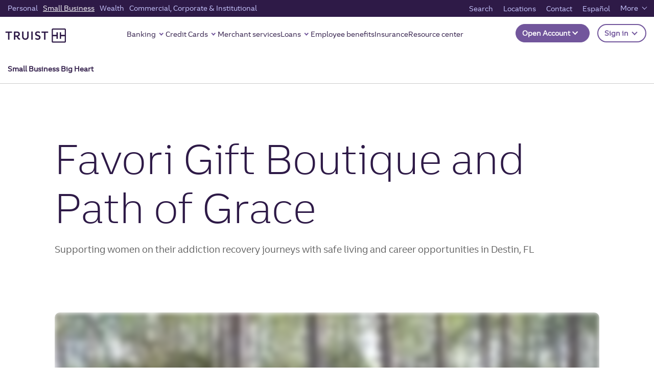

--- FILE ---
content_type: text/html;charset=utf-8
request_url: https://www.truist.com/resources/small-business/videos/favori-gift-boutique-and-path-of-grace
body_size: 24248
content:

<!DOCTYPE HTML>
<html lang="en">
    <head>

	
		<meta charset="UTF-8"/>
		
		
		<title>Favori Gift Boutique and Path of Grace Video | Truist</title>

		
	    
	    
	    
	    <meta name="description" content=" Watch a short video about Favori Gift Boutique and Path of Grace."/>
	    <meta name="template" content="truistdotcom-general-template"/>
		<meta name="viewport" content="width=device-width, initial-scale=1"/>

		<meta property="og:title" content="Favori Gift Boutique and Path of Grace Video | Truist"/>
		<meta property="og:description" content=" Watch a short video about Favori Gift Boutique and Path of Grace."/>
		
			
			<meta property="og:image" content="https://www.truist.com"/>
			<meta property="og:image:alt"/>
			<meta property="og:image:width" content="600"/>
			<meta property="og:image:height" content="315"/>
			
		
		<meta property="og:url" content="https://www.truist.com/resources/small-business/videos/favori-gift-boutique-and-path-of-grace"/>
		<meta property="og:site_name" content="Truist"/>
		<meta property="og:type" content="article"/>
		<meta property="fb:app_id" content="fb"/>
		
			
		
		<meta property="icon"/>
		
	    
		<meta property="eyebrow"/>
		<meta property="line-of-business"/>
		<meta property="category"/>
		<meta property="product"/>
	
		
		
		<meta name="lastmodified" content="Sun, 31 Mar 2024 16:13:22 GMT"/>
		
		
		

	
    
	
	
		<!-- For cannonical tag url -->
		
	    <link rel="canonical" href="https://www.truist.com/resources/small-business/videos/favori-gift-boutique-and-path-of-grace"/>
		
			<link rel="alternate" href="https://www.truist.com/resources/small-business/videos/favori-gift-boutique-and-path-of-grace" hreflang="en-us"/>
			<link rel="alternate" href="https://es.truist.com/resources/small-business/videos/favori-gift-boutique-and-path-of-grace" hreflang="es-us"/>
		
		


	
	<link rel="preconnect" href="https://cdn.cookielaw.org"/>
	<link rel="preconnect" href="https://assets.adobedtm.com"/>
	
	<!-- Live Chat Configuration script -->
	<script type="text/javascript" src="https://dias.bank.truist.com/ui/scripts/truist_common2.js?single"></script>
	
		<!--For Cookie Settings Header JS -->
		<!-- OneTrust Cookies Consent Notice start for truist.com -->
<script src="https://cdn.cookielaw.org/consent/a36cbfdc-000f-45ef-92ae-779176195d77/otSDKStub.js" type="text/javascript" charset="UTF-8" data-domain-script="a36cbfdc-000f-45ef-92ae-779176195d77"></script>
<script type="text/javascript">
function OptanonWrapper() { }
</script>
<!-- OneTrust Cookies Consent Notice end for truist.com -->
    	
	


	<!--For Data Layer -->
	<script type="text/javascript">
    window.glbPageData = window.glbPageData || [];
    glbPageData.ptLOB= "";
    glbPageData.ptProductService= "";
    glbPageData.ptPageGroup= "";
    glbPageData.ptPageContentType= "";
    glbPageData.ptPageTopic= "";
    glbPageData.prodView= "";
</script>

	<!-- For prefetch  -->
	<!-- prefetch fonts-->
<link rel="prefetch" href="/etc.clientlibs/stcom-aem-globalcomponents/clientlibs/clientlib-site/resources/fonts/icomoon.ttf" as="font/woff2" crossorigin="anonymous"/>
<link rel="prefetch" href="/etc.clientlibs/stcom-aem-globalcomponents/clientlibs/clientlib-site/resources/fonts/icomoon.woff" as="font/woff2" crossorigin="anonymous"/>
<link rel="prefetch" href="/etc.clientlibs/stcom-aem-globalcomponents/clientlibs/clientlib-site/resources/fonts/truist-icons.eot" as="font/woff2" crossorigin="anonymous"/>
<link rel="prefetch" href="/etc.clientlibs/stcom-aem-globalcomponents/clientlibs/clientlib-site/resources/fonts/truist-icons.svg" as="font/woff2" crossorigin="anonymous"/>
<link rel="prefetch" href="/etc.clientlibs/stcom-aem-globalcomponents/clientlibs/clientlib-site/resources/fonts/truist-icons.ttf" as="font/woff2" crossorigin="anonymous"/>


<link rel="stylesheet" href="https://fonts.googleapis.com/css2?family=Source+Sans+3:ital,wght@1,400;1,600"/>

<style>
   .fdic-font {
     font-family: "Source Sans 3";
   }

   @font-face {
  font-family: 'Truist Trio';
  src:
    url('/etc.clientlibs/stcom-aem-globalcomponents/clientlibs/clientlib-site/resources/fonts/truist-trio/TruistTrio_W_Rg.woff2') format('woff2'),
    url('/etc.clientlibs/stcom-aem-globalcomponents/clientlibs/clientlib-site/resources/fonts/truist-trio/TruistTrio_W_Rg.woff') format('woff'),
    url('/etc.clientlibs/stcom-aem-globalcomponents/clientlibs/clientlib-site/resources/fonts/truist-trio/TruistTrio_Rg.ttf') format('truetype');
  font-style: normal;
  font-weight: normal;
  font-stretch: normal;
}

@font-face {
  font-family: 'Truist Trio Light';
  src:
    url('/etc.clientlibs/stcom-aem-globalcomponents/clientlibs/clientlib-site/resources/fonts/truist-trio/TruistTrio_W_Lt.woff2') format('woff2'),
    url('/etc.clientlibs/stcom-aem-globalcomponents/clientlibs/clientlib-site/resources/fonts/truist-trio/TruistTrio_W_Lt.woff') format('woff'),
    url('/etc.clientlibs/stcom-aem-globalcomponents/clientlibs/clientlib-site/resources/fonts/truist-trio/TruistTrio_Lt.ttf') format('truetype');
  font-style: normal;
  font-weight: normal;
  font-stretch: normal;
}

@font-face {
  font-family: 'Truist Trio Bold';
  src:
    url('/etc.clientlibs/stcom-aem-globalcomponents/clientlibs/clientlib-site/resources/fonts/truist-trio/TruistTrio_W_Bd.woff2') format('woff2'),
    url('/etc.clientlibs/stcom-aem-globalcomponents/clientlibs/clientlib-site/resources/fonts/truist-trio/TruistTrio_W_Bd.woff') format('woff'),
    url('/etc.clientlibs/stcom-aem-globalcomponents/clientlibs/clientlib-site/resources/fonts/truist-trio/TruistTrio_Bd.ttf') format('truetype');
  font-style: normal;
  font-weight: normal;
  font-stretch: normal;
}

@font-face {
  font-family: 'Truist Trio XBold';
  src:
    url('/etc.clientlibs/stcom-aem-globalcomponents/clientlibs/clientlib-site/resources/fonts/truist-trio/TruistTrio_W_XBd.woff2') format('woff2'),
    url('/etc.clientlibs/stcom-aem-globalcomponents/clientlibs/clientlib-site/resources/fonts/truist-trio/TruistTrio_W_XBd.woff') format('woff'),
    url('/etc.clientlibs/stcom-aem-globalcomponents/clientlibs/clientlib-site/resources/fonts/truist-trio/TruistTrio_XBd.ttf') format('truetype');
  font-style: normal;
  font-weight: normal;
  font-stretch: normal;
}
 </style>

	<!-- mandatory script starts -->
<Script>
(function marTech(parentScope, marTechInterface) {
	'use strict';
	var version = '1.3.0';
	parentScope[marTechInterface] = {};
	// find or listen for tag manager ASAP
	var tagManager = {};
	var buses = {
		launch: {
			isPresent: !!window._satellite && !!window._satellite.company,
			trigger: function (ruleName, eventDetail) {
				window._satellite.track(ruleName, eventDetail);
			},
			get: function (varName) {
				return window._satellite.getVar(varName);
			}
		},
		ensighten: {
			isPresent: !!window.Bootstrapper,
			trigger: function (ruleName, eventDetail) {
				window.Bootstrapper.ensEvent.trigger(ruleName, eventDetail);
			},
			get: function (varName) {
				return window.Bootstrapper.getVariable(varName);
			}
		}
	};
	var dispatchMarTechInit = function(){
		tagManager.trigger('marTechInit', parentScope[marTechInterface]);
	};
	var init = function () {
		for (var bus in buses) {
			if (buses.hasOwnProperty(bus) && buses[bus].isPresent) {
				tagManager = buses[bus];
				break;
			}
		}
		if (tagManager.isPresent) {
			dispatchMarTechInit();
		} else {
			var tagManagerInit = function (tagManagerName, tagManagerInitEvent) {
				tagManager = buses[tagManagerName];
				trackQueue();
				dispatchMarTechInit();
			}
			window.addEventListener('BootstrapInitialized', function () {
				tagManagerInit('ensighten');
			});
			window.addEventListener('AdobeLaunchInitialized', function () {
				tagManagerInit('launch');
			});
		}
	};
	// Define everything locally, then expose refrencially
	var marTechData = {}; // centralized data for Analytics, Target, and others
	var marTechCalls = []; // array of previous calls
	var setVar = function (name, value) {
		if (typeof name === 'string' && name) {
			marTechData[name] = value;
			var trackable = false;
			switch (typeof value) {
				case 'string':
				case 'number':
					trackable = true;
			}
		}
	};
	var getVar = function (name,fromTagManager) {
		if (typeof name === 'string' && name) {
			if (fromTagManager && tagManager.get) {
				return tagManager.get(name);
			}
			return marTechData[name];
		}
	};
	var getDataElement = function (name) {
		getVar(name,true);
	};
	var clearVar = function (name) {
		if (typeof name === 'string' && name && typeof marTechData[name] !== 'undefined') {
			delete marTechData[name];
		}
	};
	var setVars = function () {
		// Accepts a flat name-value paired object or a csv of name1,value1,name2,value2,etc.
		var i = 0,
			l = 0;
		if (typeof arguments[0] === 'object') {
			var names = Object.keys(arguments[0]);
			l = names.length;
			for (i; i < l; i++) {
				setVar(names[i], arguments[0][names[i]]);
			}
		} else if (typeof arguments[0] === 'string') {
			l = arguments.length;
			for (i; i < l; i += 2) {
				setVar(arguments[i], arguments[i + 1]);
			}
		}
	};
	var getVars = function () {
		// Returns requested values based on a list of names
		var i = 0,
			l = arguments.length,
			values = [];
		for (i; i < l; i++) {
			if (typeof arguments[i] === 'string') {
				values.push(getVar(arguments[i]));
			}
		}
		return values;
	};
	var clearVars = function () {
		// Deletes values based on a list of names
		var i = 0,
			l = arguments.length;
		for (i; i < l; i++) {
			if (typeof arguments[i] === 'string') {
				clearVar(arguments[i]);
			}
		}
	};
	var getAllVars = function () {
		//IE cannot do this without polyfill
		if(Object.assign){
			var marTechDataCache = Object.assign({}, marTechData);
			return marTechDataCache;
		}
	};
	var clearAllVars = function () {
		marTechData = {};
	};
	var tagManagerCall = function (callType, options) {
		if (!callType) {
			return;
		}
		options = options || {};
		if (options.cData) {
			setVars(options.cData);
		}
		options.marTechData = getAllVars();
		options.actionElement = options.actionElement || true;
		var called = false;
		if (tagManager.trigger) {
			tagManager.trigger(callType, options);
			called = true;
		}
		if (options.callback && options.timeout && !called){
			options.callTimeout = setTimeout(options.callback, options.timeout);
		}
		//make sure to store the data with a proper name
		marTechCalls.push({
			'callType': callType,
			'called': called,
			'options': options
		});
		if (!options.keepVars) {
			clearAllVars();
		} // This logic is concerning for sendEvent()
		return options.marTechData;
	};
	var sendEvent = function (type, options) {
		tagManagerCall(type, options);
	};
	var trackState = function (cData) {
		tagManagerCall('trackState', {
			'cData': cData
		});
	};
	var trackAction = function (cData, actionElement) {
		tagManagerCall('trackAction', {
			'cData': cData,
			'actionElement': actionElement
		});
	};
	var getOffers = function (cData, callback, timeout) {
		if (typeof cData === 'undefined') {
			//Look for offers cache to return.
			return getVar('offers');
		} else if (typeof callback !== 'function') {
			console.log('cannot call getOffers without a callback');
			return;
		} else {
			tagManagerCall('getOffers', {
				'cData': cData,
				'callback': callback,
				'keepVars': true,
				'timeout': timeout || 500
			});
		}
	};
	var offerRendered = function (cData, offerMetadata) {
		tagManagerCall('offerRendered', {
			'cData': cData,
			'offerMetadata': offerMetadata
		});
	};
	var offerFailed = function (cData, offerMetadata) {
		tagManagerCall('offerFailed', {
			'cData': cData,
			'offerMetadata': offerMetadata
		});
	};
	var offerInteraction = function (cData, offerMetadata, actionElement) {
		tagManagerCall('offerInteraction', {
			'cData': cData,
			'offerMetadata': offerMetadata,
			'actionElement': actionElement
		});
	};
	var trackQueue = function () {
		// Tracks all pending tracking calls at 200ms intervals to ensure proper processing
		marTechCalls.forEach(function (call, index) {
			if (!call.called) {
				if(call.options && call.options.callTimeout){
					clearTimeout(call.options.callTimeout);
				}
				setTimeout((function (index) {
					return function () {
						//console.log('trackQueue for call',index,call);
						tagManagerCall(call.callType, call.options);
						marTechCalls[index].called = true;
					};
				}(index)), (200 * index));
			}
		});
	};
	parentScope[marTechInterface].getDataElement = getDataElement;
	parentScope[marTechInterface].setVar = setVar;
	parentScope[marTechInterface].getVar = getVar;
	parentScope[marTechInterface].clearVar = clearVar;
	parentScope[marTechInterface].setVars = setVars;
	parentScope[marTechInterface].getVars = getVars;
	parentScope[marTechInterface].getOffers = getOffers;
	parentScope[marTechInterface].offerRendered = offerRendered;
	parentScope[marTechInterface].offerFailed = offerFailed;
	parentScope[marTechInterface].offerInteraction = offerInteraction;
	parentScope[marTechInterface].clearVars = clearVars;
	parentScope[marTechInterface].getAllVars = getAllVars;
	parentScope[marTechInterface].clearAllVars = clearAllVars;
	parentScope[marTechInterface].trackState = trackState;
	parentScope[marTechInterface].trackAction = trackAction;
	parentScope[marTechInterface].version = version;
	init();
})(window, 'marTech');
</script>
<!-- mandatory script ends -->

	
	<script type="text/javascript" src="//assets.adobedtm.com/550322ae7d69/9113c9ef16ff/launch-003a007a2c4b.min.js"></script>
    <!--<sly data-sly-include="head.socialmedia.html"></sly>-->
    






















    
<link rel="stylesheet" href="/etc.clientlibs/stcom-aem-globalcomponents/clientlibs/clientlib-base.min.b7e3333029f2616157befd1c22a6213d.css" type="text/css">




<!-- Author specific CSS -->

    




<!-- Site Specific CSS -->

     
         
             
    
<link rel="stylesheet" href="/etc.clientlibs/microsites/clientlibs/clientlibs-micro-site/clientlibs-truist-bank.min.0a4ca97e1bfe5039355808377cd46ecd.css" type="text/css">



         
     

<!-- Site specific CSS Asset -->

    
        <link rel="stylesheet" type="text/css" href="/content/dam/truist-bank/css/custom.css"/>
    




    
    
    

    
    
    
    

    

<!-- Login Configuration script -->

 	<!--  Motion point configuration script to be included in truist-bank application -->
 	
 	
		<script type="text/javascript" src="/content/dam/truist-bank/us/en/internal-applications/motionpoint/mp_linkcode.js"></script>
		<!-- mp_snippet_begins --> <script> setTimeout(() => {  MP.UrlLang='mp_js_current_lang'; MP.SrcUrl=decodeURIComponent('mp_js_orgin_url'); MP.oSite=decodeURIComponent('mp_js_origin_baseUrl'); MP.tSite=decodeURIComponent('mp_js_translated_baseUrl'); MP.init(); var mp_langLink = function() { 	var langlinks = document.querySelectorAll('.langLink'); 	for (var i = 0; i < langlinks.length; i++) { 		langlinks.item(i).setAttribute('href', ''); 		langlinks.item(i).onclick = function() { 			MP.init(); 			var lang = this.getAttribute('data-lang'); 			var url = this.getAttribute('data-href'); 			var tSite = MP.tSite.replace(/(https?:\/\/|\/?$)/g,''); 			url = url.replace(/(https?:\/\/|\/?$)/g,''); 			MP.switchLanguage(tSite.search(url)!=-1?MP.oSite:url, lang, true); 			return false; 		} 	} }; if(window.addEventListener){ 	window.addEventListener('load',mp_langLink,false); }else if(window.attachEvent){ 	window.attachEvent('onload',mp_langLink); }}, 5000) </script> <!-- mp_snippet_ends -->
     
    
</head>
    <body class="page basicpage" id="page-d0d30ea472">
        
        
        
            




            



            <div class="sun-page" data-suntrust-class="suntrust-page" id="suntrust-page">
<div class="root responsivegrid">


<div class="aem-Grid aem-Grid--24 aem-Grid--default--24 ">
    
    <div class="headertag aem-GridColumn--default--none aem-GridColumn aem-GridColumn--default--24 aem-GridColumn--offset--default--0">
<header class="global-header author-headertag-styling">
	


<div class="aem-Grid aem-Grid--24 aem-Grid--default--24 ">
    
    <div class="gridlayoutcontainer responsivegrid aem-GridColumn--default--none aem-GridColumn aem-GridColumn--default--24 aem-GridColumn--offset--default--0"><!-- Initialize -->

    
    
    

    
    <div id="header-grid" class="header-grid-orientation-change author-orientation-change    ">
        


<div class="aem-Grid aem-Grid--24 aem-Grid--default--24 ">
    
    <div class="skipcontent aem-GridColumn--default--none aem-GridColumn aem-GridColumn--default--24 aem-GridColumn--offset--default--0">
<div class="author-skipcontent-styling" role="navigation">
	<a class="skip-main" href="#main" tabindex="0">Skip to main content</a>
</div></div>
<div class="experiencefragment aem-GridColumn--default--none aem-GridColumn aem-GridColumn--default--24 aem-GridColumn--offset--default--0">

    
    

    


<div class="aem-Grid aem-Grid--12 aem-Grid--default--12 ">
    
    <div class="segmentnavigation aem-GridColumn aem-GridColumn--default--12">
   


<nav id="segment-navigation-1330364777" class="global-nav navbar navbar-expand-lg navbar-light " aria-label="main" data-wa-component="global_nav">

   <!-- Mobile Logo -->
   <a class="navbar-brand mobile-logo" href="/small-business" data-wa-track-clk="1" data-wa-linkname="truist_logo" data-wa-linktype="navigation" data-wa-linkurl="/small-business">
      <img alt="" src="//static.truist.com/content/dam/global-images/truist-logo-purple.svg"/>
      <span class="sr-only">Truist homepage</span>
   </a>
   <!-- End Mobile Logo -->


   <!-- Mobile Open account and sign in -->
   
   
      
      <div id="open-act-mobile" class="navbar-nav ml-auto open-act-group opn-actfixed-bottom"> 
            
               
               
   



   <button type="button" class="btn-global-nav btn dropdown-toggle -opn-button" id="global-nav-open-account-198896432" data-toggle="dropdown" aria-haspopup="true" aria-expanded="false" data-wa-component="Open Account" data-wa-track-clk="1" data-wa-linkname="Open Account" data-wa-linktype="interaction">
      Open Account
	   <!-- SR-ONLY DIALOG FIELD --> 
	   
	  <!-- SR-ONLY DIALOG FIELD -->
	  </button>
    <ul class="dropdown-menu -opn-ul" aria-labelledby="global-nav-open-account-198896432" data-wa-component="Open Account">
       
                <li>
                   <a class="dropdown-item open-act-item" data-wa-track-clk="1" data-wa-linkname="Featured accounts" data-wa-linktype="navigation" data-wa-linkurl="/open-account" href="/open-account" target="_self">
                      Featured accounts
                   </a>
                </li>
       
                <li>
                   <a class="dropdown-item open-act-item" data-wa-track-clk="1" data-wa-linkname="Banking accounts" data-wa-linktype="navigation" data-wa-linkurl="/open-account/banking-accounts" href="/open-account/banking-accounts" target="_self">
                      Banking accounts
                   </a>
                </li>
       
                <li>
                   <a class="dropdown-item open-act-item" data-wa-track-clk="1" data-wa-linkname="Savings accounts" data-wa-linktype="navigation" data-wa-linkurl="/open-account/savings-accounts" href="/open-account/savings-accounts" target="_self">
                      Savings accounts
                   </a>
                </li>
       
                <li>
                   <a class="dropdown-item open-act-item" data-wa-track-clk="1" data-wa-linkname="Credit cards" data-wa-linktype="navigation" data-wa-linkurl="/open-account/credit-cards" href="/open-account/credit-cards" target="_self">
                      Credit cards
                   </a>
                </li>
       
                <li>
                   <a class="dropdown-item open-act-item" data-wa-track-clk="1" data-wa-linkname="Loans" data-wa-linktype="navigation" data-wa-linkurl="/open-account/loans" href="/open-account/loans" target="_self">
                      Loans
                   </a>
                </li>
       
                <li>
                   <a class="dropdown-item open-act-item" data-wa-track-clk="1" data-wa-linkname="Mortgages" data-wa-linktype="navigation" data-wa-linkurl="/open-account/mortgage" href="/open-account/mortgage" target="_self">
                      Mortgages
                   </a>
                </li>
       
                <li>
                   <a class="dropdown-item open-act-item" data-wa-track-clk="1" data-wa-linkname="Small Business" data-wa-linktype="navigation" data-wa-linkurl="/open-account/small-business" href="/open-account/small-business" target="_self">
                      Small Business
                   </a>
                </li>
       
                <li>
                   <a class="dropdown-item open-act-item" data-wa-track-clk="1" data-wa-linkname="Investments" data-wa-linktype="navigation" data-wa-linkurl="/open-account/investments" href="/open-account/investments" target="_self">
                      Investments
                   </a>
                </li>
       
                <li>
                   <a class="dropdown-item open-act-item" data-wa-track-clk="1" data-wa-linkname="Wealth" data-wa-linktype="navigation" data-wa-linkurl="/open-account/wealth" href="/open-account/wealth" target="_self">
                      Wealth
                   </a>
                </li>
                   
    </ul>
 






            
      </div>
    
   


 
   <div class="navbar-nav ml-auto open-act-group mobile-user-account">
      <button type="button" class="btn-global-nav btn dropdown-toggle signIn-btn" data-wa-track-clk="1" data-wa-linkname="Sign in" data-wa-linktype="interaction" data-toggle="dropdown" aria-haspopup="true" aria-expanded="false" id="signOnCompMobile">
      Sign in
      <span class="sr-only">to Truist online banking and other accounts.</span>
      </button>
      <div class="dropdown-menu truist-signin-overlay" aria-labelledby="signOnCompMobile">
         <div class="row signin-mobile-header">        
            <div class="col">
               
               
            </div>
            <div class="col text-right">
               <button type="button" class="close truist-signon-close-button" aria-label="Close">
                  <span aria-hidden="true" class="signon-close-icon"></span>
               </button>
            </div>           
        </div>
        <div class="login-component sign-in-dropdown">
         
            
            
	
  <section aria-label="test">
  
    <div class="loading-container-login" aria-live="polite">
        <div class="loading-animation">
            <span class="loading">Loading</span>
              <div class="dot"></div>
              <div class="dot"></div>
              <div class="dot"></div>
        </div>
      </div>
      <div id="maintenancemodeendpointurl" class="maintenancemodeendpointurl" data-wa-component="login-component" data-maintfrequency="5" data-component-helper="globalLoginTwo">
  
        <div class="maintenance-mode hide" role="alert" data-maintmsg="Truist digital banking is temporarily down for scheduled maintenance. Not to worry, we will have things back up and running in no time. Check back soon. And thanks for your patience.">
          <svg xmlns="http://www.w3.org/2000/svg" width="43" height="43" viewBox="0 0 43 43"><g id="Alert-High" transform="translate(0.5 0.5)">
            <rect data-name="33x33px Null Bounding Box" width="33" height="33" transform="translate(0 0)" fill="none"/>
            <path data-name="Union 32" d="M649-1706a21.024,21.024,0,0,1,21-21,21.025,21.025,0,0,1,21,21,21.025,21.025,0,0,1-21,21A21.025,21.025,0,0,1,649-1706Zm2.625,0A18.4,18.4,0,0,0,670-1687.625,18.4,18.4,0,0,0,688.375-1706,18.4,18.4,0,0,0,670-1724.375,18.4,18.4,0,0,0,651.625-1706ZM668-1696a2,2,0,0,1,2-2,2,2,0,0,1,2,2,2,2,0,0,1-2,2A2,2,0,0,1,668-1696Zm0-6.6v-12.8a1.833,1.833,0,0,1,2-1.6,1.833,1.833,0,0,1,2,1.6v12.8a1.833,1.833,0,0,1-2,1.6A1.833,1.833,0,0,1,668-1702.6Z" transform="translate(-649 1727)" fill="#ffffff" stroke="rgba(0,0,0,0)" stroke-miterlimit="10" stroke-width="1"/></g>
          </svg>
          <p class="msgHeading"></p>
          <p class="message"></p>
        </div>

          <!--form begin-->
        <form action="https://dias.bank.truist.com/dias/authenticate" enctype="application/x-www-form-urlencoded" method="post" class="sign-in-form name-loginclass hide" id="sign-in-form-Login-1315800172" novalidate="" target="_self">
          <script> loginPubKeyStr = "-----BEGIN CERTIFICATE-----\[base64]/CQiiB9oxoKlVFKgCkxuBrRbyX0sujkPlsIev429IhxYVzvR31edaHRRhDOb5sJuvyoQqhh1NUZOhyymuSOmyMzUiFSPeuYQ0tRvWhiTe3EUX0cwbVyBA87v2J+nRoR/Mg8j1sSH49HIJ+JrRq354xB+87UZUkwvIe9V/kZCp/e0gqfP/Kxo3AmJCvSM8XqezqudUAmLh7DRcEXwoFVijYa2/VAyRZhdUpe/SvHlwWV73B7yT5p4uvPMjG6k4wFF6n4xDx8uKP0uVWhiwLUoHbBZraplWUzW2o8leGsfm+IT/[base64]/[base64]/[base64]/tpbzNNTaQOJosAyK4T2lWTjHGl/V6ma1H97ap4Z6YbmMpzX+UgU6Q/lVRc8W1A5cfYW0uHFPWnwmZ01r7rlBmt0ib5gIAiBimxA51P+cAsEm3fafVtEGHxTfvDQp4WIx09I/RlxSMsa5rYQZAQ2G4UvtKvdjmx9osOoBxcM0REmifyj2Pwi365gsJQ//rg+cMY+af6CiBs8UOkLAUQGhJSFIiJNKHneha+bpSku7eGofRAxrHd6Mi5l55YGqfQq7/Kk9B/JMLc=\n-----END CERTIFICATE-----\n";</script>
          <div class="form-group">
            <div class="input-wrapper sign-in-bg-white">     
              <input type="text" name="nameuserId" id="iduserId" aria-required="true" class="form-control sign-in-form-input login-user-id" aria-describedby="errMsg-0-userId" autocapitalize="none" autocomplete="off" data-error-msg-id="login-username-error-msg-Login-1315800172" value="" validate="empty" required/>
              <button type="button" class="signin-clear-icon" aria-label="clear the UserID field"></button>
              <label for="iduserId">
                User ID 
              </label>
                <div class="inline-validation-message" id="errMsg-0-userId"><svg xmlns="http://www.w3.org/2000/svg" width="15" height="15" viewBox="0 0 17 17">
                  <g transform="translate(0.5 0.5)">
                    <rect width="14" height="14" transform="translate(0 0)" fill="none"/>
                    <path d="M889-1735a8.01,8.01,0,0,1,8-8,8.01,8.01,0,0,1,8,8,8.01,8.01,0,0,1-8,8A8.01,8.01,0,0,1,889-1735Zm2,0a6.006,6.006,0,0,0,6,6,6.006,6.006,0,0,0,6-6,6.006,6.006,0,0,0-6-6A6.006,6.006,0,0,0,891-1735Zm5,3a1,1,0,0,1,1-1,1,1,0,0,1,1,1,1,1,0,0,1-1,1A1,1,0,0,1,896-1732Zm0-3v-3a1,1,0,0,1,1-1,1,1,0,0,1,1,1v3a1,1,0,0,1-1,1A1,1,0,0,1,896-1735Z" transform="translate(-889 1743)" fill="#ff654d" stroke="rgba(0,0,0,0)" stroke-miterlimit="10" stroke-width="1"/>
                  </g>
                </svg> <span role="alert">Enter User ID</span>
              </div>
             </div>
          </div>
          <div class="form-group form-space-24 disp-flex">
            <div class="input-wrapper login-checkbox-container">
              <label class="form-check-label custom-control-label" for="login-save-user-id-checkbox-Login-1315800172">
                <input type="checkbox" class="form-control login-save-user-id-checkbox" id="login-save-user-id-checkbox-Login-1315800172" name="login-save-user-id-checkbox-Login-1315800172"/>
                <span class="label-span">Save user ID</span>
              </label>
            </div>
  
            
              <a href="https://dias.bank.truist.com/selfserv/forgotuserid" name="forgotUserID" id="userIDHelp" class="form-link text-right in-block-link" target="_blank" data-wa-track-clk="1" data-wa-linktype="navigation" data-wa-linkcategory="forgotuserID" data-wa-linkname="Forgot user ID?" data-wa-linkurl="https://dias.bank.truist.com/selfserv/forgotuserid">
                Forgot user ID?
                <span class="sr-only">
                  click here to reset your User ID.</span>
              </a>
            
  
          </div>
          <div class="form-group">
            <div class="input-wrapper sign-in-bg-white">       
              <input type="password" name="namepassword" id="idpassword" aria-required="true" class="form-control sign-in-form-input login-password" aria-describedby="errMsg-0-password" autocapitalize="none" autocomplete="off" value="" validate="empty"/>
              <button class="password-not-visible" type="button" aria-label="Show password"></button>
              <label for="idpassword">Password</label>
              <div class="inline-validation-message" id="errMsg-0-password"><svg xmlns="http://www.w3.org/2000/svg" width="15" height="15" viewBox="0 0 17 17">
                <g transform="translate(0.5 0.5)">
                  <rect width="14" height="14" transform="translate(0 0)" fill="none"/>
                  <path d="M889-1735a8.01,8.01,0,0,1,8-8,8.01,8.01,0,0,1,8,8,8.01,8.01,0,0,1-8,8A8.01,8.01,0,0,1,889-1735Zm2,0a6.006,6.006,0,0,0,6,6,6.006,6.006,0,0,0,6-6,6.006,6.006,0,0,0-6-6A6.006,6.006,0,0,0,891-1735Zm5,3a1,1,0,0,1,1-1,1,1,0,0,1,1,1,1,1,0,0,1-1,1A1,1,0,0,1,896-1732Zm0-3v-3a1,1,0,0,1,1-1,1,1,0,0,1,1,1v3a1,1,0,0,1-1,1A1,1,0,0,1,896-1735Z" transform="translate(-889 1743)" fill="#ff654d" stroke="rgba(0,0,0,0)" stroke-miterlimit="10" stroke-width="1"/>
                </g>
              </svg> <span role="alert">Enter Password</span>
             </div>
            </div>
          </div>
          <div class="form-group form-check truist-login-widget-form--password-forgot form-space-24">
            <div class="row">
              <div class="col-sm">
                <div>
  
                  
                    <a href="https://dias.bank.truist.com/selfserv/forgotpwd" name="resetPassword" id="loginRestPassword" class="form-text text-right" target="_blank" data-wa-track-clk="1" data-wa-linktype="navigation" data-wa-linkcategory="resetpassword" data-wa-linkname="Reset password" data-wa-linkurl="https://dias.bank.truist.com/selfserv/forgotpwd">
                      Reset password
                      <span class="sr-only">
                        click here to reset
                      </span>
                    </a>
                  
  
                </div>
              </div>
            </div>
          </div>
          <div class="row truist-login-widget-form--submit">
            <div class="col-sm">
              <button type="button" class="btn btn-truist-login" id="loginSubmit" disabled="disabled" data-wa-track-clk="1" data-wa-linktype="navigation" data-wa-linkextrainfo="save_user_id:no" data-wa-linkcategory="signinbutton" data-wa-linkname="Sign in">
                <span class="button-label">Sign in</span>
                

              </button>
              <input type="hidden" name="hiddenInputName" value="" hidden/>
            </div>
          </div>
  
          
            
              <input type="hidden" name="var_field" value="" id="var_field" hidden/>
              <input type="hidden" name="devicePrint" value="" id="devicePrint" class="js-login--devicePrint" hidden/>
              <input type="hidden" name="geoLocation" value="" id="geoLocation" class="js-login--geolocation" hidden/>
              <input type="hidden" name="userid" value="" id="userid" class="login-user-id-hidden" hidden/>
              <input type="hidden" name="userIdEncrypted" value="" id="userIdEncrypted" class="login-user-id-encrypted" hidden/>
              <input type="hidden" name="saveUserId" value="" id="saveUserId" class="login-user-id-saveUserId" hidden/>
              <input type="hidden" name="srctype" value="T" hidden/>
              <input type="hidden" name="password" id="password" value="" hidden/>
            
          
  
          
            <div class="row truist-login-widget-form--need-id form-space-32"> <p class="even-space-copy"><strong>Need a user ID?</strong><span class="sign-in-qr-copy"> <a href="https://bank.truist.com/web/enroll/personal">Set up online banking</a></span></p>
</div>
          
            <div class="row truist-login-widget-form--need-id "> <p><a style="margin-left: 0;" href="/fraud-and-security/protect-yourself">Online security measures</a></p>
</div>
          
  
  
          
            
	
          <div class="row truist-login-widget-form--other-accounts">
            <div class="col-sm oa-link-container">
			  <a href="/partner-login" target="_blank" class="form-text text-left" data-wa-track-clk="1" data-wa-linktype="navigation" data-wa-linkname="Sign in to another account" data-wa-linkurl="/partner-login">
                <svg version="1.1" class="truist-global-nav-header-icon-sign-in" style="enable-background:new 0 0 65 65;" xmlns="http://www.w3.org/2000/svg" xmlns:xlink="http://www.w3.org/1999/xlink" height="22px" width="22px" x="0px" y="0px" viewBox="0 0 65 65" xml:space="preserve">
                  <!-- user id svg -->
                  <path class="st1" d="M37.9,59.5c0.2,0,0.3-0.1,0.5-0.1c0.5-0.1,1-0.2,1.5-0.4C51.8,55.6,60,44.8,60,32.5
                        C60,17.3,47.7,5,32.5,5C17.3,5,5,17.3,5,32.5C5,44.8,13.2,55.6,25.1,59c0.5,0.1,1,0.3,1.5,0.4c0.2,0,0.3,0.1,0.5,0.1
                        c0.8,0.2,1.5,0.3,2.3,0.4c0.2,0,0.4,0,0.6,0.1c0.8,0.1,1.7,0.1,2.5,0.1c0.9,0,1.7-0.1,2.5-0.1c0.2,0,0.4,0,0.6-0.1
                        C36.4,59.7,37.2,59.6,37.9,59.5z M37.8,54.8c-0.4,0.1-0.7,0.2-1.1,0.2c-0.5,0.1-1.1,0.2-1.7,0.3c-0.2,0-0.3,0-0.5,0
                        c-0.7,0.1-1.4,0.1-2.1,0.1c-0.7,0-1.4,0-2.1-0.1c-0.2,0-0.3,0-0.5,0c-0.6-0.1-1.1-0.2-1.7-0.3c-0.4-0.1-0.7-0.1-1.1-0.2l0,0
                        c-4.9-1.2-8.5-4.1-8.5-7.4c0-4.4,6.3-8,13.8-8s13.8,3.7,13.8,8C46.2,50.7,42.7,53.5,37.8,54.8L37.8,54.8z M25.6,27.9
                        c0-3.8,3.1-6.9,6.9-6.9s6.9,3.1,6.9,6.9s-3.1,6.9-6.9,6.9S25.6,31.7,25.6,27.9z M9.6,32.5c0-12.7,10.3-22.9,22.9-22.9
                        c12.7,0,22.9,10.3,22.9,22.9c0,5-1.6,9.8-4.7,13.8c-0.6-4.6-4.5-8.4-10.2-10.2c2.2-2.1,3.4-5.1,3.4-8.1c0-6.3-5.1-11.5-11.5-11.5
                        c-6.3,0-11.5,5.1-11.5,11.5c0,3.1,1.2,6,3.4,8.1c-5.7,1.9-9.6,5.7-10.2,10.2C11.2,42.3,9.6,37.5,9.6,32.5z"></path>
                </svg>
                Sign in to another account
                <!-- arrow svg -->
                <svg class="arrow" width="14" height="12" viewBox="0 0 14 12" fill="none" xmlns="http://www.w3.org/2000/svg">
                  <path d="M8.33331 1.33325L13 5.99992M13 5.99992L8.33331 10.6666M13 5.99992L0 5.99988" stroke-width="2" stroke-miterlimit="10" stroke-linejoin="round"/>
                </svg>
              </a>
            </div>
          </div>
          

          
  
          
            
          
  
        </form>
        <!--form end-->
       
      </div>
  
  
  

  </section>
  
  

           
        </div>
      </div>
	</div>
 
  



	  
    <!-- End Mobile Open account and sign in -->

    <!-- Mobile tru-burger -->
    <button class="navbar-toggler tru-burger tru-burger--grip" type="button" data-toggle="collapse" data-target="#mobileNavigation" aria-controls="mobileNavigation" aria-expanded="false" aria-label="Toggle navigation">
      <span class="tru-burger-box">
        <span class="tru-burger-inner"></span>
      </span>
    </button>
    <!-- End Mobile tru-burger -->
      <div class="navbar-mobile-container">
       <!-- Main Nav (Purple)-->
       <div class="collapse navbar-collapse navbar-top" id="mobileNavigation">
         <div class="navbar-container">
           <!-- Main Navigation (segment nav) -->
           <ul class="navbar-nav mr-auto main-nav">
            
            
               <li class="nav-item" data-pos="0">
                  <a class="nav-link" href="/" data-wa-track-clk="1" data-wa-linkname="Personal" data-wa-linktype="navigation" data-wa-linkurl="/" data-wa-component="Personal">
                                <span class="top-link-text" data-link-title="Personal">Personal</span>
                  </a>
               </li>
            
           
            
             <li class="nav-item active mobile-drop" data-pos="1">
            <a class="nav-link main-nav-toggle" href="/small-business" data-wa-track-clk="1" data-wa-linkname="Small Business" data-wa-linktype="navigation" data-wa-linkurl="/small-business" data-wa-component="Small Business">
                 <span class="top-link-text" data-link-title="Small Business">Small Business</span>
               </a>
               <div class="mobile-drop-menu dropdown-menu" aria-labelledby="navbarDropDownTopNav">
                  <ul class="mobile-menu-toggle"></ul>
               </div>
             </li>
            
            
           
            
            
               <li class="nav-item" data-pos="2">
                  <a class="nav-link" href="/wealth" data-wa-track-clk="1" data-wa-linkname="Wealth" data-wa-linktype="navigation" data-wa-linkurl="/wealth" data-wa-component="Wealth">
                                <span class="top-link-text" data-link-title="Wealth">Wealth</span>
                  </a>
               </li>
            
           
            
            
               <li class="nav-item" data-pos="3">
                  <a class="nav-link" href="/commercial-corporate-institutional" data-wa-track-clk="1" data-wa-linkname="Commercial, Corporate &amp; Institutional" data-wa-linktype="navigation" data-wa-linkurl="/commercial-corporate-institutional" data-wa-component="Commercial, Corporate &amp; Institutional">
                                <span class="top-link-text" data-link-title="Commercial, Corporate &amp; Institutional">Commercial, Corporate &amp; Institutional</span>
                  </a>
               </li>
            
           </ul>
             
           <!-- Desktop Search and utilities -->
           <ul class="navbar-nav ml-auto utility-nav">
            
               
                  <li class="nav-item nav-util-links">
                     <a class="nav-link" href="/search" target="_self" data-wa-track-clk="1" data-wa-linktype="navigation" data-wa-linkurl="/search"> 
                     <span class="top-link-text" data-link-title="Search">Search</span>
					 
                     </a>
                  </li>
                 
               
                 

                 
            
               
                  <li class="nav-item nav-util-links">
                     <a class="nav-link" href="/locations" target="_self" data-wa-track-clk="1" data-wa-linktype="navigation" data-wa-linkurl="/locations"> 
                     <span class="top-link-text" data-link-title="Locations">Locations</span>
					 
                     </a>
                  </li>
                 
               
                 

                 
            
               
                  <li class="nav-item nav-util-links">
                     <a class="nav-link" href="/contact" target="_self" data-wa-track-clk="1" data-wa-linktype="navigation" data-wa-linkurl="/contact"> 
                     <span class="top-link-text" data-link-title="Contact">Contact</span>
					 
                     </a>
                  </li>
                 
               
                 

                 
            
                 
               
               
                  <li class="nav-item nav-util-links">
                     <!--mp_global_switch_begins-->
                     <a mporgnav class="user-locale nav-link" href="#" target="_self" data-wa-track-clk="1" data-wa-linktype="navigation" data-wa-linkurl="https://es.truist.com" onclick="return chooser(); function chooser(){
                        var script=document.createElement('SCRIPT');
                        script.src='https://truist.mpeasylink.com/mpel/mpel_chooser.js';
                        document.body.appendChild(script);
                        window.scroll({top:0,left:0,behavior:'smooth'});
                        return false;
                        }" title="Global Switch">
                        <span class="top-link-text" data-link-title="Español" lang="es">Español</span>
                        
                   </a>
                     <!--mp_global_switch_ends-->
                  </li>
                 

                 
            
                 
               
                 

               
                  <li class="nav-item nav-util-links more dropdown" data-wa-component="More">
                     <a class="nav-link dropdown-toggle" href="#" role="button" id="utilMoreDropDown" data-toggle="dropdown" aria-haspopup="true" aria-expanded="false" data-wa-track-clk="1" data-wa-linkname="More" data-wa-linktype="interaction">
 
                        <span class="top-link-text" data-link-title="More">More</span>
                        
                     </a>
                     <div class="dropdown-menu" aria-labelledby="utilMoreDropDown">
                        
                           <a class="dropdown-item" href="/who-we-are/about-truist" target="_self" data-wa-track-clk="1" data-wa-linkname="About Truist" data-wa-linktype="navigation" data-wa-linkurl="/who-we-are/about-truist"><span>About Truist</span></a>
                        
                           <a class="dropdown-item" href="/unstoppable" target="_self" data-wa-track-clk="1" data-wa-linkname="Knowledge and Care" data-wa-linktype="navigation" data-wa-linkurl="/unstoppable"><span>Knowledge and Care</span></a>
                        
                           <a class="dropdown-item" href="/fraud-and-security" target="_self" data-wa-track-clk="1" data-wa-linkname="Fraud and security" data-wa-linktype="navigation" data-wa-linkurl="/fraud-and-security"><span>Fraud and security</span></a>
                        
                           <a class="dropdown-item" href="/payment-relief/personal-loans" target="_self" data-wa-track-clk="1" data-wa-linkname="Payment relief" data-wa-linktype="navigation" data-wa-linkurl="/payment-relief/personal-loans"><span>Payment relief</span></a>
                        
                           <a class="dropdown-item" href="https://careers.truist.com/" target="_blank" data-wa-track-clk="1" data-wa-linkname="Careers" data-wa-linktype="navigation" data-wa-linkurl="https://careers.truist.com/"><span>Careers</span></a>
                        
                           <a class="dropdown-item" href="/privacy" target="_self" data-wa-track-clk="1" data-wa-linkname="Privacy" data-wa-linktype="navigation" data-wa-linkurl="/privacy"><span>Privacy</span></a>
                        
                           <a class="dropdown-item" href="/terms-and-conditions" target="_self" data-wa-track-clk="1" data-wa-linkname="Legal" data-wa-linktype="navigation" data-wa-linkurl="/terms-and-conditions"><span>Legal</span></a>
                        
                        
                     </div>
                  </li>
                 
            
           </ul>
           <!-- End Desktop Search and utilities -->
            </div>
       </div>
                
       <!-- End Main Nav (Purple)-->
       
      <!-- Secondary Nav -->
      <div class="collapse navbar-collapse navbar-bottom">
      <div class="navbar-container">

         <!-- Desktop Logo -->
         <a class="navbar-brand d-logo" href="/small-business" data-wa-track-clk="1" data-wa-linkname="truist_logo" data-wa-linktype="navigation" data-wa-linkurl="/small-business">
         <img alt="" src="//static.truist.com/content/dam/global-images/truist-logo-purple.svg"/>
         <span class="sr-only">Truist homepage</span>
         </a>
         <!-- End Desktop Logo -->

         <!-- Secondary Navigation List-->
         
            
         
            
               
	              <div class="naked-xfpage-v2 xfpage page basicpage">

    


<div class="aem-Grid aem-Grid--12 aem-Grid--default--12 ">
    
    <div class="headernavigation aem-GridColumn aem-GridColumn--default--12">
   


<!-- Secondary Navigation List-->
<ul id="Header-Navigation-1123224220" class="navbar-nav ml-auto secondary-nav nav-small-business">
   
   
      
         
         
   






<li class="nav-item dropdown secondary-nav-item nav-sb-banking">
   <a class="nav-link dropdown-toggle" href="#" role="button" data-toggle="dropdown" aria-haspopup="true" aria-expanded="false" id="Primary-Navigation-2141466334" data-wa-track-clk="1" data-wa-linkname="Banking" data-wa-linktype="interaction">
     <span class="top-link-text" data-link-title="Banking">Banking</span>
   </a>
   <div class="dropdown-menu" aria-labelledby="Primary-Navigation-2141466334" data-wa-component="Banking" role="navigation" id="Primary-Navigation-2141466334-Banking">
     <div class="dropdown-container container-fluid thirtypercent">
       <div class="row secondary-nav-section">
         
            <div class="col-sm-auto">
               <h4 class="nested-nav-title" id="Primary-Navigation-2141466334-Checking-1">Checking</h4>
               <ul aria-labelledby="Primary-Navigation-2141466334-Checking-1" id="links-1-Primary-Navigation-2141466334-Checking-1">
                  
                     
                     
   


   <li>
      <a class="dropdown-item nav-dropdown-small-biz-solutions" data-wa-track-clk="1" data-wa-linkname="Small business checking overview" data-wa-linktype="navigation" data-wa-linkurl="/small-business/banking/checking" href="/small-business/banking/checking" target="_self" data-link-title="Small business checking overview">
         Small business checking overview
      </a>
   </li>

   <li>
      <a class="dropdown-item nav-dropdown-small-biz-solutions" data-wa-track-clk="1" data-wa-linkname="Truist Simple Checking" data-wa-linktype="navigation" data-wa-linkurl="/small-business/banking/checking/simple-business-checking" href="/small-business/banking/checking/simple-business-checking" target="_self" data-link-title="Truist Simple Checking">
         Truist Simple Checking
      </a>
   </li>

   <li>
      <a class="dropdown-item nav-dropdown-small-biz-solutions" data-wa-track-clk="1" data-wa-linkname="Truist Dynamic Checking" data-wa-linktype="navigation" data-wa-linkurl="/small-business/banking/checking/dynamic-business-checking" href="/small-business/banking/checking/dynamic-business-checking" target="_self" data-link-title="Truist Dynamic Checking">
         Truist Dynamic Checking
      </a>
   </li>

   <li>
      <a class="dropdown-item nav-dropdown-small-biz-solutions" data-wa-track-clk="1" data-wa-linkname="Truist Community Checking" data-wa-linktype="navigation" data-wa-linkurl="/small-business/banking/checking/community-checking" href="/small-business/banking/checking/community-checking" target="_self" data-link-title="Truist Community Checking">
         Truist Community Checking
      </a>
   </li>

   <li>
      <a class="dropdown-item nav-dropdown-small-biz-solutions" data-wa-track-clk="1" data-wa-linkname="Truist Business Debit card" data-wa-linktype="navigation" data-wa-linkurl="/small-business/banking/debit-card" href="/small-business/banking/debit-card" target="_self" data-link-title="Truist Business Debit card">
         Truist Business Debit card
      </a>
   </li>

                  
               </ul>
            </div>
         
            <div class="col-sm-auto">
               <h4 class="nested-nav-title" id="Primary-Navigation-2141466334-Savings-2">Savings</h4>
               <ul aria-labelledby="Primary-Navigation-2141466334-Savings-2" id="links-2-Primary-Navigation-2141466334-Savings-2">
                  
                     
                     
   


   <li>
      <a class="dropdown-item nav-dropdown-small-biz-solutions" data-wa-track-clk="1" data-wa-linkname="Small business savings overview" data-wa-linktype="navigation" data-wa-linkurl="/small-business/banking/savings-account" href="/small-business/banking/savings-account" target="_self" data-link-title="Small business savings overview">
         Small business savings overview
      </a>
   </li>

   <li>
      <a class="dropdown-item nav-dropdown-small-biz-solutions" data-wa-track-clk="1" data-wa-linkname="Truist Simple Business Savings" data-wa-linktype="navigation" data-wa-linkurl="/small-business/banking/savings-account/simple-business-savings" href="/small-business/banking/savings-account/simple-business-savings" target="_self" data-link-title="Truist Simple Business Savings">
         Truist Simple Business Savings
      </a>
   </li>

   <li>
      <a class="dropdown-item nav-dropdown-small-biz-solutions" data-wa-track-clk="1" data-wa-linkname="Truist Business Money Market" data-wa-linktype="navigation" data-wa-linkurl="/small-business/banking/savings-account/business-money-market-account" href="/small-business/banking/savings-account/business-money-market-account" target="_self" data-link-title="Truist Business Money Market">
         Truist Business Money Market
      </a>
   </li>

   <li>
      <a class="dropdown-item nav-dropdown-small-biz-solutions" data-wa-track-clk="1" data-wa-linkname="Truist Business CDs" data-wa-linktype="navigation" data-wa-linkurl="/small-business/banking/savings-account/cds" href="/small-business/banking/savings-account/cds" target="_self" data-link-title="Truist Business CDs">
         Truist Business CDs
      </a>
   </li>

                  
               </ul>
            </div>
         
            <div class="col-sm-auto">
               <h4 class="nested-nav-title" id="Primary-Navigation-2141466334-Banking-services-3">Banking services</h4>
               <ul aria-labelledby="Primary-Navigation-2141466334-Banking-services-3" id="links-3-Primary-Navigation-2141466334-Banking-services-3">
                  
                     
                     
   


   <li>
      <a class="dropdown-item nav-dropdown-small-biz-banking" data-wa-track-clk="1" data-wa-linkname="Small business online banking" data-wa-linktype="navigation" data-wa-linkurl="/small-business/online-banking" href="/small-business/online-banking" target="_self" data-link-title="Small business online banking">
         Small business online banking
      </a>
   </li>

   <li>
      <a class="dropdown-item nav-dropdown-small-biz-banking" data-wa-track-clk="1" data-wa-linkname="Online payroll" data-wa-linktype="navigation" data-wa-linkurl="/small-business/online-banking/payroll" href="/small-business/online-banking/payroll" target="_self" data-link-title="Online payroll">
         Online payroll
      </a>
   </li>

   <li>
      <a class="dropdown-item nav-dropdown-small-biz-banking" data-wa-track-clk="1" data-wa-linkname="Zelle®" data-wa-linktype="navigation" data-wa-linkurl="/small-business/online-banking/zelle" href="/small-business/online-banking/zelle" target="_self" data-link-title="Zelle®">
         Zelle®
      </a>
   </li>

                  
               </ul>
            </div>
         
       </div>
      
       <div class="secondary-nav-callout d-none d-lg-block none">
         <div class="nav-callout-card d-flex">
            
            


<div class="aem-Grid aem-Grid--12 aem-Grid--default--12 ">
    
    <div class="staticcard aem-GridColumn aem-GridColumn--default--12">
    <div class="truist-staticcard truist-global-staticcard-column  truist-global-staticcard-column-transparent " data-wa-component="static_component">
        
		 <!--/*---- for Badge -/*-->
        
        <div class="truist-global-staticcard-row">
            <div class="truist-global-staticcard-img-top">
                
                
                    
                
                
            </div>
        </div>
		
		<!--/*---- for image  -/*-->
        
        
		
		<!--/*---- for Eyebrow text -/*-->
        		
        <div class="truist-global-staticcard-row">
            
        </div>
		
		<!--/*---- for Title -/*-->
        			
            <div class="truist-global-staticcard-row">
                <h4 class="truist-global-staticcard-cardtitle truist-global-staticcard-content-padding">
                    Get rewarded for your relationship.
                </h4>
            </div>
        
		<!--/*---- for image  -/*-->
        
        
		
		
		<!--/*---- for image  -/*-->
        
        <div class="truist-global-staticcard-row">
            <p class="truist-global-staticcard-cardcontent truist-global-staticcard-content-padding">
                <p>Earn bonuses, miles, and other perks with Dynamic Business Checking.</p>

            </p>
        </div>
		
		<!--/*---- for Title -/*-->
        
        <div class="truist-global-staticcard-row" data-wa-component="Get rewarded for your relationship.">
            <div class="truist-global-staticcard-card-cta-button truist-global-staticcard-content-padding">
                <div>


<div class="aem-Grid aem-Grid--12 aem-Grid--default--12 ">
    
    <div class="cta button aem-GridColumn aem-GridColumn--default--12">
    


            
        
        
            
        

        <div id="cta-nav-menu-dropdown-promo-small-business-banking" class="author-cta-styling global-cta--link  gl-align-left  " data-wa-component="CTA">
            
            
            
			
            <a href="/small-business/banking/checking/dynamic-business-checking" target="_self" class="  cta-nav-menu-dropdown-promo-small-business-banking   gl-align-left   " data-wa-track-clk="1" data-wa-linkname="Learn how." data-wa-linktype="navigation" data-wa-linkurl="/small-business/banking/checking/dynamic-business-checking" data-enable-promo-param="false">Learn how.
                
                
            </a>
			
			<!-- Telephone link-->
			
             
        </div>

</div>

    
</div>
</div>
            </div>
        </div>
		
    </div>
</div>

    
</div>

         </div>
       </div>
     </div>
    </div>
 </li>


      
   
      
         
         
   






<li class="nav-item dropdown secondary-nav-item nav-sb-credit-cards">
   <a class="nav-link dropdown-toggle" href="#" role="button" data-toggle="dropdown" aria-haspopup="true" aria-expanded="false" id="Primary-Navigation-1438569232" data-wa-track-clk="1" data-wa-linkname="Credit Cards" data-wa-linktype="interaction">
     <span class="top-link-text" data-link-title="Credit Cards">Credit Cards</span>
   </a>
   <div class="dropdown-menu" aria-labelledby="Primary-Navigation-1438569232" data-wa-component="Credit Cards" role="navigation" id="Primary-Navigation-1438569232-Credit-Cards">
     <div class="dropdown-container container-fluid thirtypercent">
       <div class="row secondary-nav-section">
         
            <div class="col-sm-auto">
               <h4 class="nested-nav-title" id="Primary-Navigation-1438569232-Business-Credit-Cards-1">Business Credit Cards</h4>
               <ul aria-labelledby="Primary-Navigation-1438569232-Business-Credit-Cards-1" id="links-1-Primary-Navigation-1438569232-Business-Credit-Cards-1">
                  
                     
                     
   


   <li>
      <a class="dropdown-item nav-dropdown-small-biz-solutions" data-wa-track-clk="1" data-wa-linkname="Credit card overview" data-wa-linktype="navigation" data-wa-linkurl="/small-business/credit-cards" href="/small-business/credit-cards" target="_self" data-link-title="Credit card overview">
         Credit card overview
      </a>
   </li>

   <li>
      <a class="dropdown-item nav-dropdown-small-biz-solutions" data-wa-track-clk="1" data-wa-linkname="Truist Business Cash Rewards card" data-wa-linktype="navigation" data-wa-linkurl="/small-business/credit-cards/business-cash-rewards" href="/small-business/credit-cards/business-cash-rewards" target="_self" data-link-title="Truist Business Cash Rewards card">
         Truist Business Cash Rewards card
      </a>
   </li>

   <li>
      <a class="dropdown-item nav-dropdown-small-biz-solutions" data-wa-track-clk="1" data-wa-linkname="Truist Business Premium card" data-wa-linktype="navigation" data-wa-linkurl="/small-business/credit-cards/business-premium-rewards" href="/small-business/credit-cards/business-premium-rewards" target="_self" data-link-title="Truist Business Premium card">
         Truist Business Premium card
      </a>
   </li>

   <li>
      <a class="dropdown-item nav-dropdown-small-biz-solutions" data-wa-track-clk="1" data-wa-linkname="Truist Business Travel Rewards card" data-wa-linktype="navigation" data-wa-linkurl="/small-business/credit-cards/business-travel-rewards" href="/small-business/credit-cards/business-travel-rewards" target="_self" data-link-title="Truist Business Travel Rewards card">
         Truist Business Travel Rewards card
      </a>
   </li>

   <li>
      <a class="dropdown-item nav-dropdown-small-biz-solutions" data-wa-track-clk="1" data-wa-linkname="Truist Business card" data-wa-linktype="navigation" data-wa-linkurl="/small-business/credit-cards/business-card" href="/small-business/credit-cards/business-card" target="_self" data-link-title="Truist Business card">
         Truist Business card
      </a>
   </li>

                  
               </ul>
            </div>
         
       </div>
      
       <div class="secondary-nav-callout d-none d-lg-block none">
         <div class="nav-callout-card d-flex">
            
            


<div class="aem-Grid aem-Grid--12 aem-Grid--default--12 ">
    
    <div class="staticcard aem-GridColumn aem-GridColumn--default--12">
    <div class="truist-staticcard truist-global-staticcard-column  truist-global-staticcard-column-transparent " data-wa-component="static_component">
        
		 <!--/*---- for Badge -/*-->
        
        <div class="truist-global-staticcard-row">
            <div class="truist-global-staticcard-img-top">
                
                
                    
                
                
            </div>
        </div>
		
		<!--/*---- for image  -/*-->
        
        
		
		<!--/*---- for Eyebrow text -/*-->
        		
        <div class="truist-global-staticcard-row">
            
        </div>
		
		<!--/*---- for Title -/*-->
        			
            <div class="truist-global-staticcard-row">
                <h4 class="truist-global-staticcard-cardtitle truist-global-staticcard-content-padding">
                    Truist Business Cash Rewards Credit Card
                </h4>
            </div>
        
		<!--/*---- for image  -/*-->
        
        
		
		
		<!--/*---- for image  -/*-->
        
        <div class="truist-global-staticcard-row">
            <p class="truist-global-staticcard-cardcontent truist-global-staticcard-content-padding">
                <p>Cash back on every purchase you make? You got it.</p>

            </p>
        </div>
		
		<!--/*---- for Title -/*-->
        
        <div class="truist-global-staticcard-row" data-wa-component="Truist Business Cash Rewards Credit Card">
            <div class="truist-global-staticcard-card-cta-button truist-global-staticcard-content-padding">
                <div>


<div class="aem-Grid aem-Grid--12 aem-Grid--default--12 ">
    
    <div class="cta button aem-GridColumn aem-GridColumn--default--12">
    


            
        
        
        

        <div id="cta-nav-menu-dropdown-promo-small-business-credit-cards" class="author-cta-styling global-cta--link  gl-align-left  " data-wa-component="CTA">
            
            
            
			
            <a href="https://businesscreditcard.digitalcommerce.truist.com/product/SBC" target="_self" class="  cta-nav-menu-dropdown-promo-small-business-credit-cards   gl-align-left   " data-wa-track-clk="1" data-wa-linkname="Apply now" data-wa-linktype="navigation" data-wa-linkurl="https://businesscreditcard.digitalcommerce.truist.com/product/SBC" data-enable-promo-param="false">Apply now
                <span class="sr-only">for a Truist Business Cash Rewards credit card.</span>
                
            </a>
			
			<!-- Telephone link-->
			
             
        </div>

</div>

    
</div>
</div>
            </div>
        </div>
		
    </div>
</div>

    
</div>

         </div>
       </div>
     </div>
    </div>
 </li>


      
   
      
         
         
   



<li class="nav-item secondary-nav-item nav-sb-merchant-servics">
   
      <a data-wa-track-clk="1" data-wa-linkname="Merchant services" data-wa-linktype="navigation" data-wa-linkurl="/small-business/merchant-services" class="nav-link" href="/small-business/merchant-services">
         <span>Merchant services</span></a>
   
   
</li>





      
   
      
         
         
   






<li class="nav-item dropdown secondary-nav-item nav-sb-loans">
   <a class="nav-link dropdown-toggle" href="#" role="button" data-toggle="dropdown" aria-haspopup="true" aria-expanded="false" id="Primary-Navigation-1916566296" data-wa-track-clk="1" data-wa-linkname="Loans" data-wa-linktype="interaction">
     <span class="top-link-text" data-link-title="Loans">Loans</span>
   </a>
   <div class="dropdown-menu" aria-labelledby="Primary-Navigation-1916566296" data-wa-component="Loans" role="navigation" id="Primary-Navigation-1916566296-Loans">
     <div class="dropdown-container container-fluid fullwidth">
       <div class="row secondary-nav-section">
         
            <div class="col-sm-auto">
               <h4 class="nested-nav-title" id="Primary-Navigation-1916566296-Small-Business-Loans-1">Small Business Loans</h4>
               <ul aria-labelledby="Primary-Navigation-1916566296-Small-Business-Loans-1" id="links-1-Primary-Navigation-1916566296-Small-Business-Loans-1">
                  
                     
                     
   


   <li>
      <a class="dropdown-item nav-sb-loans-types" data-wa-track-clk="1" data-wa-linkname="Small business loans overview" data-wa-linktype="navigation" data-wa-linkurl="/small-business/loans" href="/small-business/loans" target="_self" data-link-title="Small business loans overview">
         Small business loans overview
      </a>
   </li>

   <li>
      <a class="dropdown-item nav-sb-loans-types" data-wa-track-clk="1" data-wa-linkname="Simple Business Loan" data-wa-linktype="navigation" data-wa-linkurl="/small-business/loans/simple-business-loan" href="/small-business/loans/simple-business-loan" target="_self" data-link-title="Simple Business Loan">
         Simple Business Loan
      </a>
   </li>

   <li>
      <a class="dropdown-item nav-sb-loans-types" data-wa-track-clk="1" data-wa-linkname="Auto loan" data-wa-linktype="navigation" data-wa-linkurl="/small-business/loans/auto-loan" href="/small-business/loans/auto-loan" target="_self" data-link-title="Auto loan">
         Auto loan
      </a>
   </li>

   <li>
      <a class="dropdown-item nav-sb-loans-types" data-wa-track-clk="1" data-wa-linkname="Equipment loan" data-wa-linktype="navigation" data-wa-linkurl="/small-business/loans/equipment-loan" href="/small-business/loans/equipment-loan" target="_self" data-link-title="Equipment loan">
         Equipment loan
      </a>
   </li>

   <li>
      <a class="dropdown-item nav-sb-loans-types" data-wa-track-clk="1" data-wa-linkname="Real estate loan" data-wa-linktype="navigation" data-wa-linkurl="/small-business/loans/real-estate-loan" href="/small-business/loans/real-estate-loan" target="_self" data-link-title="Real estate loan">
         Real estate loan
      </a>
   </li>

   <li>
      <a class="dropdown-item nav-sb-loans-types" data-wa-track-clk="1" data-wa-linkname="Line of credit" data-wa-linktype="navigation" data-wa-linkurl="/small-business/loans/line-of-credit" href="/small-business/loans/line-of-credit" target="_self" data-link-title="Line of credit">
         Line of credit
      </a>
   </li>

                  
               </ul>
            </div>
         
       </div>
      
       <div class="secondary-nav-callout d-none d-lg-block none">
         <div class="nav-callout-card d-flex">
            
            
   









         </div>
       </div>
     </div>
    </div>
 </li>


      
   
      
         
         
   



<li class="nav-item secondary-nav-item nav-sb-employee-benefit">
   
      <a data-wa-track-clk="1" data-wa-linkname="Employee benefits" data-wa-linktype="navigation" data-wa-linkurl="/small-business/employee-benefits" class="nav-link" href="/small-business/employee-benefits">
         <span>Employee benefits</span></a>
   
   
</li>





      
   
      
         
         
   



<li class="nav-item secondary-nav-item nav-sb-insurance">
   
      <a data-wa-track-clk="1" data-wa-linkname="Insurance" data-wa-linktype="navigation" data-wa-linkurl="/small-business/insurance" class="nav-link" href="/small-business/insurance">
         <span>Insurance</span></a>
   
   
</li>





      
   
      
         
         
   



<li class="nav-item secondary-nav-item nav-sb-resources">
   
      <a data-wa-track-clk="1" data-wa-linkname="Resource center" data-wa-linktype="navigation" data-wa-linkurl="/small-business/resources" class="nav-link" href="/small-business/resources">
         <span>Resource center</span></a>
   
   
</li>





      
   
</ul>

 <!-- Secondary Navigation List-->
</div>

    
</div>
</div>

            
         
            
         
            
         
         
               

         <!-- End Secondary Navigation List-->

         <!-- Desktop Open account and sign in  List-->
         <ul class="navbar-nav ml-auto user-account">
            
               
                  
                  <li class="nav-item open-act-link open-act-group"> 
                        
                           
                           
   



   <button type="button" class="btn-global-nav btn dropdown-toggle -opn-button" id="global-nav-open-account-198896432" data-toggle="dropdown" aria-haspopup="true" aria-expanded="false" data-wa-component="Open Account" data-wa-track-clk="1" data-wa-linkname="Open Account" data-wa-linktype="interaction">
      Open Account
	   <!-- SR-ONLY DIALOG FIELD --> 
	   
	  <!-- SR-ONLY DIALOG FIELD -->
	  </button>
    <ul class="dropdown-menu -opn-ul" aria-labelledby="global-nav-open-account-198896432" data-wa-component="Open Account">
       
                <li>
                   <a class="dropdown-item open-act-item" data-wa-track-clk="1" data-wa-linkname="Featured accounts" data-wa-linktype="navigation" data-wa-linkurl="/open-account" href="/open-account" target="_self">
                      Featured accounts
                   </a>
                </li>
       
                <li>
                   <a class="dropdown-item open-act-item" data-wa-track-clk="1" data-wa-linkname="Banking accounts" data-wa-linktype="navigation" data-wa-linkurl="/open-account/banking-accounts" href="/open-account/banking-accounts" target="_self">
                      Banking accounts
                   </a>
                </li>
       
                <li>
                   <a class="dropdown-item open-act-item" data-wa-track-clk="1" data-wa-linkname="Savings accounts" data-wa-linktype="navigation" data-wa-linkurl="/open-account/savings-accounts" href="/open-account/savings-accounts" target="_self">
                      Savings accounts
                   </a>
                </li>
       
                <li>
                   <a class="dropdown-item open-act-item" data-wa-track-clk="1" data-wa-linkname="Credit cards" data-wa-linktype="navigation" data-wa-linkurl="/open-account/credit-cards" href="/open-account/credit-cards" target="_self">
                      Credit cards
                   </a>
                </li>
       
                <li>
                   <a class="dropdown-item open-act-item" data-wa-track-clk="1" data-wa-linkname="Loans" data-wa-linktype="navigation" data-wa-linkurl="/open-account/loans" href="/open-account/loans" target="_self">
                      Loans
                   </a>
                </li>
       
                <li>
                   <a class="dropdown-item open-act-item" data-wa-track-clk="1" data-wa-linkname="Mortgages" data-wa-linktype="navigation" data-wa-linkurl="/open-account/mortgage" href="/open-account/mortgage" target="_self">
                      Mortgages
                   </a>
                </li>
       
                <li>
                   <a class="dropdown-item open-act-item" data-wa-track-clk="1" data-wa-linkname="Small Business" data-wa-linktype="navigation" data-wa-linkurl="/open-account/small-business" href="/open-account/small-business" target="_self">
                      Small Business
                   </a>
                </li>
       
                <li>
                   <a class="dropdown-item open-act-item" data-wa-track-clk="1" data-wa-linkname="Investments" data-wa-linktype="navigation" data-wa-linkurl="/open-account/investments" href="/open-account/investments" target="_self">
                      Investments
                   </a>
                </li>
       
                <li>
                   <a class="dropdown-item open-act-item" data-wa-track-clk="1" data-wa-linkname="Wealth" data-wa-linktype="navigation" data-wa-linkurl="/open-account/wealth" href="/open-account/wealth" target="_self">
                      Wealth
                   </a>
                </li>
                   
    </ul>
 






                        
                  </li>
               
            
            
               <li class="nav-item dropdown open-act-group">
			   
			    <!-- start Dias enablediascheckbox for true-->
				
				  
				 <!-- end Dias enablediascheckbox for true-->
				 
				 <!-- start Dias enablediascheckbox for false--> 
			
				  <button class="btn-global-nav btn dropdown-toggle signIn-btn" data-wa-track-clk="1" data-wa-linkname="Sign in" data-wa-linktype="interaction" data-toggle="dropdown" aria-haspopup="true" aria-expanded="false" id="signOnCompDesktop" data-wa-component="Sign in">
                     Sign in
                     <span class="sr-only">to Truist online banking and other accounts.</span>
                  </button>
				  
				 <!-- end Dias enablediascheckbox for false--> 
				  
                  <div class="dropdown-menu" aria-labelledby="signOnCompDesktop">
                      <div class="login-component sign-in-dropdown">
                     </div>
                  </div>
				 
               </li>
            
         </ul>
         <!-- End Desktop Open account and sign in  List-->

      </div>
      </div>
      <!-- End Secondary Nav -->
      	
      </div>
      
     <!-- FDIC logo start-->

   	
   <!-- FDIC logo end-->

   </nav></div>

    
</div>

</div>

    
</div>

    </div>

</div>

    
</div>

</header></div>
<div class="maincontent aem-GridColumn--default--none aem-GridColumn aem-GridColumn--default--24 aem-GridColumn--offset--default--0">
<div class="author-maincontent-styling">
<a name="main"></a>
</div>
</div>
<div class="maintag aem-GridColumn--default--none aem-GridColumn aem-GridColumn--default--24 aem-GridColumn--offset--default--0">
<main id="main" tabindex="-1" class="global-main author-maintag-styling">
	


<div class="aem-Grid aem-Grid--24 aem-Grid--default--24 ">
    
    <div class="gridlayoutcontainer responsivegrid aem-GridColumn--default--none aem-GridColumn aem-GridColumn--default--24 aem-GridColumn--offset--default--0"><!-- Initialize -->

    
    
    

    
    <div id="main-grid" class="main-grid-orientation-change author-orientation-change    ">
        


<div class="aem-Grid aem-Grid--24 aem-Grid--default--24 ">
    
    <div class="responsivegrid aem-GridColumn--default--none aem-GridColumn aem-GridColumn--default--24 aem-GridColumn--offset--default--0">


<div class="aem-Grid aem-Grid--24 aem-Grid--default--24 ">
    
    <div class="subpagenavigation aem-GridColumn--default--none aem-GridColumn aem-GridColumn--default--24 aem-GridColumn--offset--default--0">

<!-- Sticky Nav Top -->
<div id="SubPage-Navigation-218489877" class="navbar sticky-top bg-lighter no-radius subpage-navigation " role="navigation" aria-label="Subpage navigation">
  <div class="container subpage-navigation-container" data-wa-component="subpage_navigation">

    <!-- Page Indicator -->
    <!-- XD Notes -->
    <!--  Optional to have the page indicator as a link or static text. -->
    <!--  Character counts of 30 characters for the page indicator and the subnav main CTA. -->
    <!-- By default, the page indicator is always present even if there are no sub nav items or main CTA, with the option to hide the entire component.-->

    <!-- 1. Standard Text-->
    <span class="navbar-brand subpage-brand">Small Business Big Heart
      <span class="psuedo-crumb">&nbsp;|&nbsp;
        <span class="subpage-text"></span>
      </span>
    </span>
    <!-- Standard Text-->

    <!-- Mobile Menu Controls  -->
    <!-- <div class="toggle-container"> -->
    <button class="navbar-toggler custom-toggler" type="button" data-toggle="collapse" data-target="#subpageNavbarNavDropdown" aria-controls="subpageNavbarNavDropdown" aria-expanded="false" aria-label="Toggle navigation">
      <span class="navbar-toggler-icon caret-toggle"></span>
    </button>
    <!-- </div> -->
    <!-- Mobile Menu Controls  -->

    <!-- Drop NavBar Dropdown Menu for Desktop and Mobile -->
    <div class="collapse navbar-collapse subpage-navbar-collapse" id="subpageNavbarNavDropdown">
      <ul class="navbar-nav subpage-nav">
	  

        <!-- "More" dropdown-->
        <!-- XD Notes -->
        <!--Ideally, the sub nav only has 3 to 4 items so we do not need to use the more dropdown.-->
        <li class="nav-item dropdown subpage-nav-item-dropdown more-drop">
          <a role="button" class="nav-link dropdown-toggle subpage-more" href="#" id="subpageNavbarDropdownMenuLink" data-toggle="dropdown" aria-haspopup="true" aria-expanded="false" data-wa-track-clk="1" data-wa-linktype="Navigation">
            
          </a>
          <div class="dropdown-menu subpage-dropdown-menu" aria-labelledby="subpageNavbarDropdownMenuLink">
          
          </div>
        </li>
        <!-- "More" dropdown-->
      </ul>
    </div>
    <!-- Drop NavBar Dropdown Menu for Desktop and Mobile -->

    <!-- Main CTA (3 variations) -->
    <!-- 1. Static Text Desktop -->
      <a href="tel:" class="subpage-navbar-cta-text"></a>
    <!-- 2. Standard Button  Desktop -->
	
    <!-- 3. Drop Down Button  Desktop -->
	
  </div>

</div>
  <!-- 2. Standard Button  mobile -->
  
   <!-- 3. Drop Down Button  Mobile -->
   
  <!-- Sticky Nav Top -->
  </div>
<div class="gridlayoutcontainer responsivegrid tp__margin-top--xxxl-section tp__margin-bottom--xxxl-section aem-GridColumn--default--none aem-GridColumn aem-GridColumn--default--20 aem-GridColumn--offset--default--2"><!-- Initialize -->

    
    
    

    
    <div id="gridLayout-911814947" class="gridLayout-911814947-orientation-change author-orientation-change    ">
        


<div class="aem-Grid aem-Grid--24 aem-Grid--default--24 ">
    
    <div class="text aem-GridColumn--default--none aem-GridColumn aem-GridColumn--default--24 aem-GridColumn--offset--default--0">

    
    <div class="author-rte-styling  " id="text-1354057709"> 
        <h1>Favori Gift Boutique and Path of Grace</h1>
  
    </div>
     
</div>
<div class="text aem-GridColumn--default--none aem-GridColumn aem-GridColumn--default--24 aem-GridColumn--offset--default--0">

    
    <div class="author-rte-styling  " id="text-2130434111"> 
        <p>Supporting women on their addiction recovery journeys with safe living and career opportunities in Destin, FL</p>
  
    </div>
     
</div>

    
</div>

    </div>

</div>
<div class="gridlayoutcontainer responsivegrid aem-GridColumn--default--none aem-GridColumn aem-GridColumn--default--24 aem-GridColumn--offset--default--0"><!-- Initialize -->

    
    
    

    
    <div id="gridLayout-article-video-container" class="gridLayout-article-video-container-orientation-change author-orientation-change   tmp__article--video--container ">
        


<div class="aem-Grid aem-Grid--24 aem-Grid--default--24 ">
    
    <div class="gridlayoutcontainer responsivegrid aem-GridColumn--default--none aem-GridColumn aem-GridColumn--default--24 aem-GridColumn--offset--default--0"><!-- Initialize -->

    
    
    

    
    <div id="gridLayout-article-video-component" class="gridLayout-article-video-component-orientation-change author-orientation-change   tmp__article--video--component ">
        


<div class="aem-Grid aem-Grid--24 aem-Grid--default--24 ">
    
    <div class="htmlcontainer aem-GridColumn--default--none aem-GridColumn aem-GridColumn--default--24 aem-GridColumn--offset--default--0">

<script src="https://fast.wistia.com/embed/medias/lql5gq7tco.jsonp" async></script><script src="https://fast.wistia.com/assets/external/E-v1.js" async></script><div class="wistia_responsive_padding" style="padding:56.25% 0 0 0;position:relative;"><div class="wistia_responsive_wrapper" style="height:100%;left:0;position:absolute;top:0;width:100%;"><div class="wistia_embed wistia_async_lql5gq7tco seo=false videoFoam=true" style="height:100%;position:relative;width:100%"><div class="wistia_swatch" style="height:100%;left:0;opacity:0;overflow:hidden;position:absolute;top:0;transition:opacity 200ms;width:100%;"><img src="https://fast.wistia.com/embed/medias/lql5gq7tco/swatch" style="filter:blur(5px);height:100%;object-fit:contain;width:100%;" alt="" aria-hidden="true" onload="this.parentNode.style.opacity=1;"/></div></div></div></div></div>

    
</div>

    </div>

</div>
<div class="gridlayoutcontainer responsivegrid aem-GridColumn--default--none aem-GridColumn aem-GridColumn--default--24 aem-GridColumn--offset--default--0"><!-- Initialize -->

    
    
    

    
    <div id="gridLayout-article-video-transcript" class="gridLayout-article-video-transcript-orientation-change author-orientation-change   tmp__article--transcript ">
        


<div class="aem-Grid aem-Grid--24 aem-Grid--default--24 ">
    
    <div class="accordion aem-GridColumn--default--none aem-GridColumn aem-GridColumn--default--24 aem-GridColumn--offset--default--0">


    <div>
    <div style="display:none">
        Component ID : "accordionGridLayout-1099583387"<br/>
        Model : "disclaimer"<br/>
        Position : "left"<br/>
    </div>
    <!-- Edit Mode -->
    
    
        <!-- Display Mode -->
        
        
        

        
        
            
            
            
        
        
        <div class=" accordion accordion-toggle-container arrow-down " id="disclaimer-accordion-accordionGridLayout-1099583387">
            <div>
                <div class="border-container ">
                    
                    
                    <a id="transcript" class="accordion-bookmark"></a>
                    
                        <div class="accordion-card-header accordion-card-header-body" id="accordionGridLayout-1099583387-heading-1">
                            <button aria-expanded="false" type="button" class="btn btn-link btn-container-width accordion-button-left collapsed" data-toggle="collapse" data-target="#accordionGridLayout-1099583387-collapseArrow-1">
                                <span class="accordion-text  truist--icon-carat-down  after" data-open-text="Transcript" data-closed-text="Transcript">Transcript</span>
                                    
                            </button>
                        </div>
                    

                    
                    

                    <div role="group" id="accordionGridLayout-1099583387-collapseArrow-1" class="collapse  " aria-labelledby="accordionGridLayout-1099583387-heading-1" data-parent="#disclaimer-accordion-accordionGridLayout-1099583387">
                        <div class="card-body">
                            <div class="transcript">
                                <div>


<div class="aem-Grid aem-Grid--24 aem-Grid--default--24 ">
    
    <div class="gridlayoutcontainer responsivegrid aem-GridColumn--default--none aem-GridColumn aem-GridColumn--default--24 aem-GridColumn--offset--default--0"><!-- Initialize -->

    
    
    

    
    <div id="gridLayout-article-video-transcript-body" class="gridLayout-article-video-transcript-body-orientation-change author-orientation-change   tmp__article--transcript--body  ">
        


<div class="aem-Grid aem-Grid--24 aem-Grid--default--24 ">
    
    <div class="text aem-GridColumn--default--none aem-GridColumn aem-GridColumn--default--24 aem-GridColumn--offset--default--0">

    
    <div class="author-rte-styling  " id="text-156153530"> 
        <p><strong>00:03</strong><span style=""> love to see people that are lost, get their lives turned around. To get on their feet, to learn how to get out there in the community and be productive and to be success stories.</span><br />
</p>
<p><strong>00:15</strong> Probably the largest thing that makes me happy about the job is to see that.</p>
<p><strong>00:45</strong> All right, well, Eddie thank you for taking the time to talk with us today. Why don't we just start with you telling us a little bit about your businesses so you run a couple of women's boutiques?</p>
<p><strong>00:56</strong> Yes, I have two boutiques in Destin, Florida. One's in Miramar Beach, Favori Boutique. And I've had it since 2014. I'm from Kentucky and my parents, they always had boutiques since I was like four. So it was kind of in my blood.</p>
<p><strong>01:13</strong> So as a kind of a more tourist destination or a vacation destination? Are your customers primarily residents or are they people kind of in town visiting?</p>
<p><strong>01:23</strong> I would say about 60% out of town visiting and 40% locals.</p>
<p><strong>01:29</strong> How does that manifest itself during the pandemic?</p>
<p><strong>01:35</strong> For sure. A lot of the wealthier, older women, you know, they didn't come since COVID. And so a lot of my business was hit there and people that didn't want to try on clothes as much. It's been a different it's been a different world, for sure. I think a lot of people have left the market of buying in store, and Amazon got a little more wealth for sure. Brick and mortar was hit hard. Thank God I had a second job to lean on.</p>
<p><strong>02:10</strong> Is your second job The Path of Grace?</p>
<p><strong>02:12</strong> My second job is Path of Grace.</p>
<p><strong>02:14</strong> Tell us a little bit about Path of Grace and what led you to start that.</p>
<p><strong>02:18</strong> Prior to 2006, I was I was a drug addict and an alcoholic, and more or less lived my life like an 18 year old. I came to down to Destin, Florida and went to a long term rehab here, As I started to see my life change for the better, getting off drugs and alcohol and just changing everything about myself.</p>
<p><strong>02:43</strong> As I did that, I started to desire to see other people to get the same change that I had. And then at the time, my friend who was he was starting this program for a women called Path of Grace, and he asked me to come over and be a board member of Path of Grace.</p>
<p><strong>03:05</strong> And what we're doing here is helping people to change and letting them see their self-worth. And we try to train them in different positions and teach them how to be managers instead of addicts.</p>
<p><strong>03:16</strong> What kind of is the need that you're responding to specifically within the community?</p>
<p><strong>03:21</strong> When I started with Path of Grace eleven years ago, we had five women, four residents and one house mom. And then and then, like every year, we've added some women and now we're of course, we're up to 45 and we have some graduates living, they're going to be moving into transitional homes, too.</p>
<p><strong>03:41</strong> And we're we're actually  in the process of building 8 small homes to reunite mothers and children right now. So we're in the process of building,  developing some, some property here as well.</p>
<p><strong>03:54</strong> I do hire people from Path of Grace, at my stores and so they have lots of opportunities down here with different jobs and opportunities. But I've hired probably like 20 people overall over the years to help 60 either temporarily or permanently from my stores.</p>
<p><strong>04:15</strong> What do you wish people and particularly employers, understood better about those that have battled or are battling addiction?</p>
<p><strong>04:26</strong> Well, I know that alcoholism and addiction doesn't discriminate, doesn't matter what color you are or how much money you have, or what kind of job you have. Anyone can have it. At the Path of Grace we see that everyone that comes in has a different story.</p>
<p><strong>04:43</strong> Is there something that you're ultimately trying to achieve? What's the ultimate objective for you?</p>
<p><strong>04:48</strong> I love seeing families reunited. That's what keeps driving me. Probably is, as I see these women and some of them haven't seen their kids for three years, for five years. What I love to see is the families restored. And then you don't just change the mom's life, you change the children's life too.</p>
<p><strong>05:08</strong> And then later on, you'll see them and they’re, like five years later, and all the little kids are living with them and they have a home and they have a good job. And they're, you know, now that are a hairdresser or now they're a manager, some of them work for the court systems, and it's just very, very rewarding to see that you made a little difference in someone's life.</p>
<p><strong>05:30</strong> A huge difference. I mean, you are having a generational impact. It isn't just about the mother, it's about that second generation as well.</p>
<p><strong>05:37</strong> Do you have any stories that stand out to you of success stories that you've seen go through the program?</p>
<p><strong>05:42</strong> Sorry, ladies, to put you on the spot. This is Kayla and Tiffany.</p>
<p><strong>05:51</strong> I'm Kayla.</p>
<p><strong>05:51</strong> Nice to meet you. Can you tell us a little bit about what the association is meant to you?</p>
<p><strong>05:54</strong> I can share a little bit. I struggled just like them, I struggled with drugs and alcohol for the better part of almost 20 years and I hadn't seen, I have three kids and I hadn't seen my children for four years. When I finally got to Path of Grace, I was homeless. My family didn't speak to me. I was pretty much by myself in the world. And almost three years now, since since go to the Path of Grace, I see all my kids on a regular basis. I have my own home, my own vehicle. I've got two great jobs. It's not only changed my life, but it's changed my children's life, my parents, my siblings. It's just changed everything for all of us.</p>
<p><strong>06:39</strong> So I came and stayed for sixteen months, and then Eddie offered me a job to give back and to start a new life. So I didn't have to go back to Atlanta because, you know, a lot of people can't go back to the area that they were partying and getting in trouble in it's just unhealthy. They gave me a fresh start like I'm supposed to give back.</p>
<p><strong>06:59</strong> When you see just a glimpse of hope in their eyes, when you give them your testimony, you see their lives transformed a little bit and you just see that they're just blossoming. It just makes it all worth it.</p>
  
    </div>
     
</div>

    
</div>

    </div>

</div>

    
</div>
</div>
                            </div>
                        </div>
                    </div>
                </div>
            </div>
        </div>
    
    </div>
</div>

    
</div>

    </div>

</div>

    
</div>

    </div>

</div>

    
</div>
</div>

    
</div>

    </div>

</div>

    
</div>

</main></div>
<div class="footertag aem-GridColumn--default--none aem-GridColumn aem-GridColumn--default--24 aem-GridColumn--offset--default--0">

<footer class="global-footer author-footertag-styling">
	


<div class="aem-Grid aem-Grid--24 aem-Grid--default--24 ">
    
    <div class="gridlayoutcontainer responsivegrid aem-GridColumn--default--none aem-GridColumn aem-GridColumn--default--24 aem-GridColumn--offset--default--0"><!-- Initialize -->

    
    
    

    
    <div id="footer-grid" class="footer-grid-orientation-change author-orientation-change    ">
        


<div class="aem-Grid aem-Grid--24 aem-Grid--default--24 ">
    
    <div class="gridlayoutcontainer responsivegrid aem-GridColumn--default--none aem-GridColumn aem-GridColumn--default--24 aem-GridColumn--offset--default--0"><!-- Initialize -->

    
    
    

    
    <div id="footer-section-disclosure" class="footer-section-disclosure-orientation-change author-orientation-change    ">
        


<div class="aem-Grid aem-Grid--24 aem-Grid--default--24 ">
    
    <div class="accordion aem-GridColumn--default--none aem-GridColumn aem-GridColumn--default--24 aem-GridColumn--offset--default--0">


    <div>
    <div style="display:none">
        Component ID : "accordionGridLayout-464338858"<br/>
        Model : "disclaimer"<br/>
        Position : "left"<br/>
    </div>
    <!-- Edit Mode -->
    
    
        <!-- Display Mode -->
        
        
        

        
        
            
            
            
        
        
        <div class=" accordion accordion-toggle-container arrow-down " id="disclaimer-accordion-accordionGridLayout-464338858">
            <div>
                <div class="border-container ">
                    
                    
                        
                    
                    <a class="accordion-bookmark"></a>
                    
                        <div class="accordion-card-header accordion-card-header-body" id="accordionGridLayout-464338858-heading-1">
                            <button aria-expanded="true" type="button" class="btn btn-link btn-container-width accordion-button-left " data-toggle="collapse" data-target="#accordionGridLayout-464338858-collapseArrow-1">
                                <span class="accordion-text  truist--icon-carat-up  after" data-open-text="Disclosures" data-closed-text="Disclosures">Disclosures</span>
                                    
                            </button>
                        </div>
                    

                    
                    

                    <div role="group" id="accordionGridLayout-464338858-collapseArrow-1" class="collapse show " aria-labelledby="accordionGridLayout-464338858-heading-1" data-parent="#disclaimer-accordion-accordionGridLayout-464338858">
                        <div class="card-body">
                            <div class="footer-disclosures">
                                <div>


<div class="aem-Grid aem-Grid--24 aem-Grid--default--24 ">
    
    <div class="gridlayoutcontainer responsivegrid aem-GridColumn--default--none aem-GridColumn aem-GridColumn--default--24 aem-GridColumn--offset--default--0"><!-- Initialize -->

    
    
    

    
    <div id="footer-section-disclosure-container" class="footer-section-disclosure-container-orientation-change author-orientation-change    ">
        


<div class="aem-Grid aem-Grid--24 aem-Grid--default--24 ">
    
    <div class="gridlayoutcontainer responsivegrid aem-GridColumn--default--none aem-GridColumn aem-GridColumn--default--24 aem-GridColumn--offset--default--0"><!-- Initialize -->

    
    
    

    
    <div id="footer-local-disclosure-top" class="footer-local-disclosure-top-orientation-change author-orientation-change    ">
        


<div class="aem-Grid aem-Grid--24 aem-Grid--default--24 ">
    
    <div class="responsivegrid aem-GridColumn--default--none aem-GridColumn aem-GridColumn--default--24 aem-GridColumn--offset--default--0">


<div class="aem-Grid aem-Grid--24 aem-Grid--default--24 ">
    
    
    
</div>
</div>

    
</div>

    </div>

</div>
<div class="experiencefragment aem-GridColumn--default--none aem-GridColumn aem-GridColumn--default--24 aem-GridColumn--offset--default--0">

    
    

    


<div class="aem-Grid aem-Grid--12 aem-Grid--default--12 ">
    
    <div class="htmlcontainer aem-GridColumn aem-GridColumn--default--12">

<style>
h3.footer-disclosures-headings {
    font-weight: 600;
    font-size: 1.8rem;
    color: #707070;
    margin-bottom: 10px;
    line-height: 1.25em;
}
.footer-heading-inline-group {margin-bottom: 15px;}
.footer-heading-inline-group h3 {display: inline;}
.footer-heading-inline-group p {display: inline;}
</style>
<div>
<h2 class="sr-only">Disclosures</h2>
<p>Truist Bank, Member FDIC. © 2025 Truist Financial Corporation. Truist, the Truist logo, Truist Purple, LightStream, and the LightStream logo are service marks of Truist Financial Corporation.</p>
<p>Equal Housing Lender<img src="//static.truist.com/content/dam/global-images/equal-housing-opportunity.webp" class="eh-logo" alt="" width="25" height="17"></p>
<h3 class="footer-disclosures-headings">Investment and Insurance Products:</h3>
<ul class="disclosure-lists">
<li>Are Not FDIC or any other Government Agency Insured</li>
<li>Are Not Bank Guaranteed</li>
<li>May Lose Value</li>
</ul>
<p>TRUIST is a service mark of Truist Financial Corporation (Truist) and its affiliates.</p>
<p>Services provided by Truist Financial Corporation (Truist) affiliates: Banking products and services, including loans and deposit accounts, provided by Truist Bank, Member FDIC. Trust and investment management services provided by Truist Bank. Securities, brokerage accounts and/or annuities offered by Truist Investment Services, Inc., an SEC registered broker-dealer, and member FINRA and SIPC, and a licensed insurance agency. Investment advisory services offered by Truist Advisory Services, Inc. and GFO Advisory Services, LLC, SEC registered investment advisers. Some insurance products offered by Truist Investment Services, Inc. Other insurance products offered by Marsh & McLennan Agency, LLC (as successor in interest to McGriff Insurance Services, LLC) CA License #0H18131, Kensington Vanguard National Land Services, and Crump Life Insurance Services. Truist Life Insurance Services (TLIS) is a division of Crump, Arkansas License #100103477. Variable insurance material is for broker-dealer or registered representative use only. Variable products distributed by P.J. Robb Variable, LLC, Arkansas License #100110185. Member <a href="/speedbump/truist-speedbump?url=https://www.finra.org" target="_blank">FINRA</a>.</p>
<p>Marsh & McLennan Agency LLC, Kensington Vanguard National Land Services, Crump Life Insurance Services, Truist Life Insurance Services, and P.J. Robb Variable, LLC are not affiliated with Truist Financial Corporation or any of its subsidiaries.</p>
<p>Truist Securities is a trademark of Truist Financial Corporation. Truist Securities is a trade name for the corporate and investment banking services of Truist and its subsidiaries. All rights reserved. Securities and strategic advisory services are provided by Truist Securities, Inc., member&nbsp;<a href="/speedbump/truist-speedbump?url=https://www.finra.org" target="_blank">FINRA</a>&nbsp;and&nbsp;<a href="/speedbump/truist-speedbump?url=https://www.sipc.org/" target="_blank">SIPC</a>.&nbsp;Lending, financial risk management, and treasury management and payment services are offered by Truist Bank.</p>
<p>Mortgage products and services are offered through Truist Bank. All Truist mortgage professionals are registered on the Nationwide Mortgage Licensing System &amp; Registry (NMLS), which promotes uniformity and transparency throughout the residential real estate industry.&nbsp;<a href="/speedbump/truist-speedbump?url=https://www.nmlsconsumeraccess.org/" target="_blank">Search the NMLS Registry</a>.</p>
<p>Comments regarding tax implications are informational only. Truist and its representatives do not provide tax or legal advice. You should consult your individual tax or legal professional before taking any action that may have tax or legal consequences.</p>
<p>&quot;Truist Advisors&quot; may be officers and/or associated persons of the following affiliates of Truist, Truist Investment Services, Inc., and/or Truist Advisory Services, Inc. Truist Wealth, International Wealth, Center for Family Legacy, Business Owner Specialty Group, Sports and Entertainment Group, and Legal and Medical Specialty Groups are trade names used by Truist Bank, Truist Investment Services, Inc., and Truist Advisory Services, Inc.</p>

</div></div>
<div class="htmlcontainer aem-GridColumn aem-GridColumn--default--12">

<div data-nosnippet>
<div class="footer-heading-inline-group">
<h3 class="footer-disclosures-headings" id="language">Limited English Proficiency Support:</h3> <p>Applications, agreements, disclosures, and other servicing communications provided by Truist Bank and its subsidiary businesses will be provided in English. As a result, it will be necessary for customers to speak, read and understand English or to have an appropriate translator assisting them. Please note that Truist provides translations of webpages, documents and disclosures as a courtesy and in the event of any inconsistencies or discrepancies between the English content and the translated content, the English content supersedes the translation. Truist offers phone support in Spanish at 844-4TRUIST (844-487-8478), option 9. For assistance in other languages, please speak to a representative directly.</p>
</div>


</ul>
<div class="footer-heading-inline-group">
<h3 class="footer-disclosures-headings">New York City residents:</h3> <p>Translation or other language access services may be available. When calling our office regarding collection activity, if you speak a language other than English and need verbal translation services, be sure to inform the representative. A description and translation of commonly-used debt collection terms is available in multiple languages at <a href="/speedbump/truist-speedbump?url=http://www.nyc.gov/dca" target="_blank">http://www.nyc.gov/dca.</a></p>
</div>

<h3 class="footer-disclosures-headings">Borrowers with Limited English Proficiency (LEP) needing information can use the following resources:</h3><p>The Consumer Finance Protection Bureau (CFPB) also provides additional resources for homeowners seeking payment assistance in select languages at: <a href="/speedbump/truist-speedbump?url=https://www.consumerfinance.gov/housing/housing-insecurity/help-for-homeowners/" target="_blank">https://www.consumerfinance.gov/housing/housing-insecurity/help-for-homeowners/</a></p>


</div>
<style>
.disclosure-lists {display: flex; font-weight: 600;}
.disclosure-lists li {margin: 0 35px 0 0;}
@media only screen and (max-width: 1159px) {
.disclosure-lists {display: block;}
.disclosure-lists li {margin: 0;}
}
</style></div>

    
</div>

</div>
<div class="gridlayoutcontainer responsivegrid aem-GridColumn--default--none aem-GridColumn aem-GridColumn--default--24 aem-GridColumn--offset--default--0"><!-- Initialize -->

    
    
    

    
    <div id="footer-local-disclosure-bottom" class="footer-local-disclosure-bottom-orientation-change author-orientation-change    ">
        


<div class="aem-Grid aem-Grid--24 aem-Grid--default--24 ">
    
    <div class="responsivegrid aem-GridColumn--default--none aem-GridColumn aem-GridColumn--default--24 aem-GridColumn--offset--default--0">


<div class="aem-Grid aem-Grid--24 aem-Grid--default--24 ">
    
    
    
</div>
</div>

    
</div>

    </div>

</div>

    
</div>

    </div>

</div>

    
</div>
</div>
                            </div>
                        </div>
                    </div>
                </div>
            </div>
        </div>
    
    </div>
</div>

    
</div>

    </div>

</div>
<div class="experiencefragment aem-GridColumn--default--none aem-GridColumn aem-GridColumn--default--24 aem-GridColumn--offset--default--0">

    
    

    


<div class="aem-Grid aem-Grid--12 aem-Grid--default--12 ">
    
    <div class="htmlcontainer aem-GridColumn--default--none aem-GridColumn aem-GridColumn--default--12 aem-GridColumn--offset--default--0">

<style>
.footer-primary-link .footer__logo {
    width: 190px;
}

@media (min-width: 1200px) {
.footer-primary-link .footer__section {
    max-width: 1600px;
}
}

@media (min-width: 768px) {
.footer-primary-link .footer-nav {
    -ms-flex-pack: space-evenly;
    justify-content: space-evenly;
}

.footer-primary-link .footer-nav--social {
    -ms-flex-pack: center;
    justify-content: center;
}
}
</style>
</div>
<div class="footer-global-component aem-GridColumn--default--none aem-GridColumn aem-GridColumn--default--12 aem-GridColumn--offset--default--0">


	
	 
		<h2 class="sr-only">Site footer</h2>
	<div class="content footer-primary-link" data-wa-component="footer">
		<div class="footer">
			
			
				<div class="footer__section">
					<div class="footer__details footer__details--disclosures">
			     		
			         	 

    
    	<div class="footer-nav-item footer-nav-item--logo">
		    <a href="/" class="footer__link">
		    	<!-- TODO Quest: what's the class for img tag instead svg -->
		        
		            <img class="footer__logo js-lazy-image" src="//static.truist.com/content/dam/global-images/truist-logo.svg" data-src="/content/dam/global-images/truist-logo.svg" href="#" alt="Truist"/>
		            <img width="100" height="100" class="mobile-logo js-lazy-image" src="//static.truist.com/content/dam/global-images/truist-logo.svg" data-src="/content/dam/global-images/truist-logo.svg" href="#" alt="Truist"/>
					<!-- <img alt="" src="" class="mobile-truist-logo"> -->
		        
		        
		    </a>
		</div>
    
            

			           
			         	
				    	 
    
		<ul class="footer-nav footer-nav--disclosures">
			
			
				
					<li class="footer-nav-item">
						

    
		<a class="footer__link" href="https://www.truist.com/privacy" data-wa-track-clk="1" data-wa-linkname="Privacy">
			 
    
    	Privacy
    
	   
		</a>
    

					</li>
				
			
				
					<li class="footer-nav-item">
						

    
		<a class="footer__link" href="https://privacycenter.truist.com/" data-wa-track-clk="1" data-wa-linkname="Limit the use of my sensitive personal information" target="_blank" rel="noreferrer">
			 
    
    	Limit the use of my sensitive personal information
    
	   
		</a>
    

					</li>
				
			
				
					<li class="footer-nav-item">
						

    
		<a class="footer__link" href="https://www.truist.com/fraud-and-security" data-wa-track-clk="1" data-wa-linkname="Fraud &amp; security">
			 
    
    	Fraud &amp; security
    
	   
		</a>
    

					</li>
				
			
				
					<li class="footer-nav-item">
						

    
		<a class="footer__link" href="https://www.truist.com/terms-and-conditions" data-wa-track-clk="1" data-wa-linkname="Terms and conditions">
			 
    
    	Terms and conditions
    
	   
		</a>
    

					</li>
				
			
		</ul>   
    
       
				            
					</div>
				</div>
			
		  
               
		
			<div class="footer__section">
				     <div class="footer__links-container">
						<h2 class="sr-only" style="color:#fff;">Footer Navigation</h2>
				       
    
		<div data-wa-component="accordian" class="tru-grid tru-grid--1-columns js-tru-grid tru-grid--gutters tru-grid--2-columns-md-up tru-grid--4-columns-lg-up">
			

			
			     	 <div class="accordion js-tru-accordion js-tru-accordion__section footer__details__header" role="heading" aria-level="3">
						<div class="accordion__header js-tru-accordion__trigger  ">
									<div class="accordion__title " data-wa-track-clk="1" data-wa-linktype="interaction">
										 
    
    	Banking products
    

						  			</div>
						 	 	<span class="accordion__icon " aria-hidden="true">
						      		<svg class="tru-icon js-tru-accordion__icon tru-collapsible__icon" xmlns="http://www.w3.org/2000/svg" aria-hidden="true" viewBox="0 0 24 24">
								       	 <path d="M22 18a.997.997 0 01-.707-.293L12 8.414l-9.293 9.293a1 1 0 01-1.414-1.414l10-10a1 1 0 011.414 0l10 10A1 1 0 0122 18z">
								       	 </path>
						      		</svg>
						  		</span>
						</div>
				       	<div class="accordion__content  js-tru-accordion__target  " role="navigation">
							
							<ul>
								
									
										<li class="footer-nav-item">
											

    
		<a class="footer__link" href="https://www.truist.com/checking/truist-one-banking" data-wa-track-clk="1">
			 
    
    	Checking
    
	   
		</a>
    

										</li>
									
								
									
										<li class="footer-nav-item">
											

    
		<a class="footer__link" href="https://www.truist.com/commercial-corporate-institutional" data-wa-track-clk="1">
			 
    
    	Commercial
    
	   
		</a>
    

										</li>
									
								
									
										<li class="footer-nav-item">
											

    
		<a class="footer__link" href="https://www.truist.com/credit-cards" data-label="personal" data-wa-track-clk="1">
			 
    
    	Credit cards<span class="sr-only"> personal</span>
    
	   
		</a>
    

										</li>
									
								
									
										<li class="footer-nav-item">
											

    
		<a class="footer__link" href="https://www.truist.com/loans" data-wa-track-clk="1">
			 
    
    	Loans<span class="sr-only"> personal</span>
    
	   
		</a>
    

										</li>
									
								
									
										<li class="footer-nav-item">
											

    
		<a class="footer__link" href="https://www.truist.com/mortgage" data-wa-track-clk="1">
			 
    
    	Mortgage
    
	   
		</a>
    

										</li>
									
								
									
										<li class="footer-nav-item">
											

    
		<a class="footer__link" href="https://www.truist.com/digital-banking" data-wa-track-clk="1">
			 
    
    	Online &amp; mobile
    
	   
		</a>
    

										</li>
									
								
									
										<li class="footer-nav-item">
											

    
		<a class="footer__link" href="https://www.truist.com/open-account" data-wa-track-clk="1">
			 
    
    	Open an account
    
	   
		</a>
    

										</li>
									
								
									
										<li class="footer-nav-item">
											

    
		<a class="footer__link" href="https://www.truist.com/savings" data-wa-track-clk="1">
			 
    
    	Savings<span class="sr-only"> personal</span>
    
	   
		</a>
    

										</li>
									
								
									
										<li class="footer-nav-item">
											

    
		<a class="footer__link" href="https://www.truist.com/small-business" data-wa-track-clk="1">
			 
    
    	Small business
    
	   
		</a>
    

										</li>
									
								
									
										<li class="footer-nav-item">
											

    
		<a class="footer__link" href="https://www.truist.com/wealth" data-wa-track-clk="1">
			 
    
    	Wealth
    
	   
		</a>
    

										</li>
									
								
								
							</ul>
				       </div>
				</div>
			
			     	 <div class="accordion js-tru-accordion js-tru-accordion__section footer__details__header" role="heading" aria-level="3">
						<div class="accordion__header js-tru-accordion__trigger  ">
									<div class="accordion__title " data-wa-track-clk="1" data-wa-linktype="interaction">
										 
    
    	About Truist
    

						  			</div>
						 	 	<span class="accordion__icon " aria-hidden="true">
						      		<svg class="tru-icon js-tru-accordion__icon tru-collapsible__icon" xmlns="http://www.w3.org/2000/svg" aria-hidden="true" viewBox="0 0 24 24">
								       	 <path d="M22 18a.997.997 0 01-.707-.293L12 8.414l-9.293 9.293a1 1 0 01-1.414-1.414l10-10a1 1 0 011.414 0l10 10A1 1 0 0122 18z">
								       	 </path>
						      		</svg>
						  		</span>
						</div>
				       	<div class="accordion__content  js-tru-accordion__target  " role="navigation">
							
							<ul>
								
									
										<li class="footer-nav-item">
											

    
		<a class="footer__link" href="https://www.truist.com/who-we-are/about-truist" data-wa-track-clk="1">
			 
    
    	About us
    
	   
		</a>
    

										</li>
									
								
									
										<li class="footer-nav-item">
											

    
		<a class="footer__link" href="https://www.truist.com/unstoppable" data-wa-track-clk="1">
			 
    
    	Knowledge and Care
    
	   
		</a>
    

										</li>
									
								
									
										<li class="footer-nav-item">
											

    
		<a class="footer__link" href="https://www.truist.com/purpose/community" data-wa-track-clk="1">
			 
    
    	Community
    
	   
		</a>
    

										</li>
									
								
									
										<li class="footer-nav-item">
											

    
		<a class="footer__link" href="https://www.truist.com/purpose" data-wa-track-clk="1">
			 
    
    	Purpose
    
	   
		</a>
    

										</li>
									
								
									
										<li class="footer-nav-item">
											

    
		<a class="footer__link" href="https://www.truistfoundation.org" data-wa-track-clk="1" target="_blank" rel="noreferrer">
			 
    
    	Truist Foundation
    
	   
		</a>
    

										</li>
									
								
									
										<li class="footer-nav-item">
											

    
		<a class="footer__link" href="https://www.truistleadershipinstitute.com/" data-wa-track-clk="1" target="_blank" rel="noreferrer">
			 
    
    	Truist Leadership Institute
    
	   
		</a>
    

										</li>
									
								
									
										<li class="footer-nav-item">
											

    
		<a class="footer__link" href="https://www.truist.com/commercial-corporate-institutional/investment-banking" data-wa-track-clk="1">
			 
    
    	Truist Securities
    
	   
		</a>
    

										</li>
									
								
									
										<li class="footer-nav-item">
											

    
		<a class="footer__link" href="https://www.truist.com/who-we-are/truist-ventures/about-us" data-wa-track-clk="1">
			 
    
    	Truist Ventures
    
	   
		</a>
    

										</li>
									
								
								
							</ul>
				       </div>
				</div>
			
			     	 <div class="accordion js-tru-accordion js-tru-accordion__section footer__details__header" role="heading" aria-level="3">
						<div class="accordion__header js-tru-accordion__trigger  ">
									<div class="accordion__title " data-wa-track-clk="1" data-wa-linktype="interaction">
										 
    
    	Resources
    

						  			</div>
						 	 	<span class="accordion__icon " aria-hidden="true">
						      		<svg class="tru-icon js-tru-accordion__icon tru-collapsible__icon" xmlns="http://www.w3.org/2000/svg" aria-hidden="true" viewBox="0 0 24 24">
								       	 <path d="M22 18a.997.997 0 01-.707-.293L12 8.414l-9.293 9.293a1 1 0 01-1.414-1.414l10-10a1 1 0 011.414 0l10 10A1 1 0 0122 18z">
								       	 </path>
						      		</svg>
						  		</span>
						</div>
				       	<div class="accordion__content  js-tru-accordion__target  " role="navigation">
							
							<ul>
								
									
										<li class="footer-nav-item">
											

    
		<a class="footer__link" href="https://careers.truist.com/us/en" data-wa-track-clk="1" target="_blank" rel="noreferrer">
			 
    
    	Careers
    
	   
		</a>
    

										</li>
									
								
									
										<li class="footer-nav-item">
											

    
		<a class="footer__link" href="https://www.truist.com/purpose/cra" data-wa-track-clk="1">
			 
    
    	Community Reinvestment Act
    
	   
		</a>
    

										</li>
									
								
									
										<li class="footer-nav-item">
											

    
		<a class="footer__link" href="https://www.truist.com/corporate-responsibility-sustainability" data-wa-track-clk="1">
			 
    
    	Corporate Responsibility &amp; Sustainability
    
	   
		</a>
    

										</li>
									
								
									
										<li class="footer-nav-item">
											

    
		<a class="footer__link" href="https://www.truist.com/who-we-are/belonging" data-wa-track-clk="1">
			 
    
    	Belonging
    
	   
		</a>
    

										</li>
									
								
									
										<li class="footer-nav-item">
											

    
		<a class="footer__link" href="https://www.truist.com/facts-about-banking" data-wa-track-clk="1">
			 
    
    	Facts about banking
    
	   
		</a>
    

										</li>
									
								
									
										<li class="footer-nav-item">
											

    
		<a class="footer__link" href="https://www.truist.com/fdic" data-wa-track-clk="1">
			 
    
    	FDIC Insurance
    
	   
		</a>
    

										</li>
									
								
									
										<li class="footer-nav-item">
											

    
		<a class="footer__link" href="https://ir.truist.com/" data-wa-track-clk="1" target="_blank" rel="noreferrer">
			 
    
    	Investor relations
    
	   
		</a>
    

										</li>
									
								
									
										<li class="footer-nav-item">
											

    
		<a class="footer__link" href="https://www.truist.com/money-mindset" data-wa-track-clk="1">
			 
    
    	Money and Mindset
    
	   
		</a>
    

										</li>
									
								
									
										<li class="footer-nav-item">
											

    
		<a class="footer__link" href="https://media.truist.com/" data-wa-track-clk="1" target="_blank" rel="noreferrer">
			 
    
    	Newsroom
    
	   
		</a>
    

										</li>
									
								
									
										<li class="footer-nav-item">
											

    
		<a class="footer__link" href="https://www.truist.com/who-we-are/suppliers" data-wa-track-clk="1">
			 
    
    	Suppliers
    
	   
		</a>
    

										</li>
									
								
								
							</ul>
				       </div>
				</div>
			
			     	 <div class="accordion js-tru-accordion js-tru-accordion__section footer__details__header" role="heading" aria-level="3">
						<div class="accordion__header js-tru-accordion__trigger  ">
									<div class="accordion__title " data-wa-track-clk="1" data-wa-linktype="interaction">
										 
    
    	Support
    

						  			</div>
						 	 	<span class="accordion__icon " aria-hidden="true">
						      		<svg class="tru-icon js-tru-accordion__icon tru-collapsible__icon" xmlns="http://www.w3.org/2000/svg" aria-hidden="true" viewBox="0 0 24 24">
								       	 <path d="M22 18a.997.997 0 01-.707-.293L12 8.414l-9.293 9.293a1 1 0 01-1.414-1.414l10-10a1 1 0 011.414 0l10 10A1 1 0 0122 18z">
								       	 </path>
						      		</svg>
						  		</span>
						</div>
				       	<div class="accordion__content  js-tru-accordion__target  " role="navigation">
							
							<ul>
								
									
										<li class="footer-nav-item">
											

    
		<a class="footer__link" href="https://www.truist.com/accessibility" data-wa-track-clk="1">
			 
    
    	Accessibility <span class="footer-icon"></span>
    
	   
		</a>
    

										</li>
									
								
									
										<li class="footer-nav-item">
											

    
		<a class="footer__link" href="https://www.truist.com/contact#emergency" data-wa-track-clk="1">
			 
    
    	Client emergency resources
    
	   
		</a>
    

										</li>
									
								
									
										<li class="footer-nav-item">
											

    
		<a class="footer__link" href="https://www.truist.com/payment-relief/personal-loans" data-wa-track-clk="1">
			 
    
    	Consumer payment relief hub
    
	   
		</a>
    

										</li>
									
								
									
										<li class="footer-nav-item">
											

    
		<a class="footer__link" href="https://www.truist.com/finder" data-wa-track-clk="1">
			 
    
    	Find a banker or advisor
    
	   
		</a>
    

										</li>
									
								
									
										<li class="footer-nav-item">
											

    
		<a class="footer__link" href="https://www.truist.com/locations" data-wa-track-clk="1">
			 
    
    	Find a branch or ATM
    
	   
		</a>
    

										</li>
									
								
									
										<li class="footer-nav-item">
											

    
		<a class="footer__link" href="https://www.truist.com/contact" data-wa-track-clk="1">
			 
    
    	Help Center
    
	   
		</a>
    

										</li>
									
								
									
										<li class="footer-nav-item">
											

    
		<a class="footer__link" href="https://truistconsumerbank.my.site.com" data-wa-track-clk="1" target="_blank" rel="noreferrer">
			 
    
    	Schedule a branch appointment
    
	   
		</a>
    

										</li>
									
								
									
										<li class="footer-nav-item">
											

    
		<a class="footer__link" href="tel:8444878478" data-wa-track-clk="1">
			 
    
    	844-4TRUIST (844-487-8478)
    
	   
		</a>
    

										</li>
									
								
									
										<li class="footer-nav-item">
											

    
		<a class="footer__link" href="https://www.truist.com/privacy#how-does-truist-interact-with-me-online" data-wa-track-clk="1">
			 
    
    	AdChoices
    
	   
		</a>
    

										</li>
									
								
								<li class="footer-nav-item">
									<button data-wa-track-clk="1" type="button" id="ot-sdk-btn" class="ot-sdk-show-settings footer__link">
										
									</button>
								</li>
							</ul>
				       </div>
				</div>
			
		</div>
    

				     </div>
				  </div>
		
		
		
		 
		
         
		
			
			

		
		
		   <div class="footer__section">
			     <hr role="presentation"/>
			     
			     
				
		    	
    
            
 
	      
	      		
		    	
    
		<ul class="footer-nav footer-nav--social">
			
			
				
					<li class="footer-nav-item--social">
						<a data-wa-track-clk="1" data-wa-linkname="Twitter" class="tru-button--link footer-nav-link" href="/speedbump/truist-speedbump?url=https://x.com/Truist" target="_blank">
							<img class="footer-nav-social-icon js-lazy-image" src="//static.truist.com/content/dam/global-images/social-icons/x-solid.svg" data-src="/content/dam/global-images/social-icons/x-solid.svg" href="/content/truist-bank/us/en/speedbump/truist-speedbump.html?url=https://x.com/Truist" alt="Twitter"/>
						</a>
					</li>
				
			
				
					<li class="footer-nav-item--social">
						<a data-wa-track-clk="1" data-wa-linkname="linkedin" class="tru-button--link footer-nav-link" href="/speedbump/truist-speedbump?url=https://www.linkedin.com/company/truistfinancialcorporation" target="_blank">
							<img class="footer-nav-social-icon js-lazy-image" src="//static.truist.com/content/dam/global-images/social-icons/linkedin-solid-white.svg" data-src="/content/dam/global-images/social-icons/linkedin-solid-white.svg" href="/content/truist-bank/us/en/speedbump/truist-speedbump.html?url=https://www.linkedin.com/company/truistfinancialcorporation" alt="linkedin"/>
						</a>
					</li>
				
			
				
					<li class="footer-nav-item--social">
						<a data-wa-track-clk="1" data-wa-linkname="Facebook" class="tru-button--link footer-nav-link" href="/speedbump/truist-speedbump?url=https://www.facebook.com/truist" target="_blank">
							<img class="footer-nav-social-icon js-lazy-image" src="//static.truist.com/content/dam/global-images/social-icons/facebook-solid-white.svg" data-src="/content/dam/global-images/social-icons/facebook-solid-white.svg" href="/content/truist-bank/us/en/speedbump/truist-speedbump.html?url=https://www.facebook.com/truist" alt="Facebook"/>
						</a>
					</li>
				
			
				
					<li class="footer-nav-item--social">
						<a data-wa-track-clk="1" data-wa-linkname="YouTube" class="tru-button--link footer-nav-link" href="/speedbump/truist-speedbump?url=https://www.youtube.com/channel/UC10Dmvy2Ih93O8hCg_UYN6w" target="_blank">
							<img class="footer-nav-social-icon js-lazy-image" src="//static.truist.com/content/dam/global-images/social-icons/youtube-solid-white.svg" data-src="/content/dam/global-images/social-icons/youtube-solid-white.svg" href="/content/truist-bank/us/en/speedbump/truist-speedbump.html?url=https://www.youtube.com/channel/UC10Dmvy2Ih93O8hCg_UYN6w" alt="YouTube"/>
						</a>
					</li>
				
			
				
					<li class="footer-nav-item--social">
						<a data-wa-track-clk="1" data-wa-linkname="Instagram" class="tru-button--link footer-nav-link" href="/speedbump/truist-speedbump?url=https://www.instagram.com/truist" target="_blank">
							<img class="footer-nav-social-icon js-lazy-image" src="//static.truist.com/content/dam/global-images/social-icons/instagram-white.svg" data-src="/content/dam/global-images/social-icons/instagram-white.svg" href="/content/truist-bank/us/en/speedbump/truist-speedbump.html?url=https://www.instagram.com/truist" alt="Instagram"/>
						</a>
					</li>
				
			
		</ul>   
    

		       
			</div>
		
			
	</div>  
		 
		 
		
		
			<div class="footer-highlight">
			  <div class="footer__section footer__section--squish">
			    	 
	<p class="footer__legal">
	     &#169; 2025, 
	      
    
    	Truist. All Rights Reserved.

    

	</p>

			  </div>
			</div>
		

	</div>



	

</div>
<div class="htmlcontainer aem-GridColumn aem-GridColumn--default--12">

<style>
.search-results ul li {
    padding: 1rem;
}
</style>

<script>
(() => {

    const cBody = document.querySelector('.staticcardv2 .card-body');
    if (cBody) {

      images = cBody.querySelectorAll('img');

      if (images) {
        images.forEach(img => {
          const dataSrc = img.getAttribute('data-src');
          if (dataSrc) {
            img.setAttribute('src', dataSrc);
          }
        });
      }
    }

    const skinnyBanners = document.querySelectorAll('.skinny-banner');
    if (skinnyBanners.length > 0) {
      skinnyBanners.forEach((banner) => {
        const heading = banner.querySelector('[role="heading"]');
        heading.classList.add('heading');
      });
    }
  }
  )();
</script></div>

    
</div>

</div>

    
</div>

    </div>

</div>

    
</div>

</footer></div>

    
</div>
</div>

     <div id="tru-floating--bottom-right" class="tru-floating--bottom-right">
     	<div id="idLpMessagingHelp"></div>
     </div>
</div>
            
    
    
<!---  footer library starts -->





 




















    
    
<script src="/etc.clientlibs/stcom-aem-globalcomponents/clientlibs/clientlib-base.min.b537a55049637594a8054779eb0b370f.js"></script>



    
       
     
     

    
        
            
                
    
<script src="/etc.clientlibs/microsites/clientlibs/clientlibs-micro-site/clientlibs-truist-bank.min.d41d8cd98f00b204e9800998ecf8427e.js"></script>



            
        
    
<!-- Author specific CSS -->

    




<!---  footer library ends -->


<script>
    (function() {
        let footer = document.getElementById('footer-section-disclosure-container');
        if(footer){
            footer.setAttribute('data-nosnippet', "true");
        }
    })();
</script>

    

    

    
    
    

            

        



<!--  Motion point configuration easy link to be included -->

			<!--mp_easylink_begins--> <script type="text/javascript" id="mpelid" src="//truist.mpeasylink.com/mpel/mpel.js" async></script> <!--mp_easylink_ends-->
     
     
    </body>
</html>


--- FILE ---
content_type: text/css;charset=utf-8
request_url: https://www.truist.com/etc.clientlibs/microsites/clientlibs/clientlibs-micro-site/clientlibs-truist-bank.min.0a4ca97e1bfe5039355808377cd46ecd.css
body_size: 5519
content:
.navigation-portrait{height:initial}
.navigation-portrait .nav-brand{font-size:initial;line-height:initial}
.navigation-portrait .nav-toggle{display:initial}
.navigation-portrait .nav-menus-wrapper{width:initial;height:initial;top:initial;left:initial;position:initial;background-color:initial;z-index:initial;overflow-y:initial;-webkit-overflow-scrolling:initial;-webkit-transition-duration:initial;transition-duration:initial;-webkit-transition-timing-function:initial;transition-timing-function:initial}
.navigation-portrait .nav-menus-wrapper.nav-menus-wrapper-right{left:initial;right:initial}
.navigation-portrait .nav-menus-wrapper.nav-menus-wrapper-open{left:initial}
.navigation-portrait .nav-menus-wrapper.nav-menus-wrapper-right.nav-menus-wrapper-open{left:initial;right:initial}
.navigation-portrait .nav-menus-wrapper-close-button{display:initial;z-index:initial;position:initial}
.navigation-portrait .nav-menu{width:initial !important;margin:initial !important;padding-top:initial}
.navigation-portrait .nav-menu>li{width:initial;position:initial;border-top:initial}
.navigation-portrait .nav-menu>li:last-child{border-bottom:initial}
.navigation-portrait .nav-menu>li>a{width:initial;height:initial;padding:initial}
.navigation-portrait .nav-menu.nav-menu-social{width:initial;text-align:initial}
.navigation-portrait .nav-menu.nav-menu-social>li{width:initial}
.navigation-portrait .nav-menu.nav-menu-social>li>a{padding:initial}
.submenu-indicator{margin-left:initial;margin-top:initial;float:initial;-webkit-transition:all initial;transition:all initial}
.navigation-portrait .submenu-indicator{width:initial;height:initial;margin-top:initial;position:initial;top:initial;right:initial;text-align:initial;z-index:initial}
.navigation-portrait .submenu-indicator-chevron{position:initial;top:initial;left:initial}
.navigation-portrait .nav-search{height:initial;padding:initial;margin-right:initial}
.navigation-portrait .nav-search-button{width:initial;height:initial;line-height:initial;font-size:initial}
.navigation-portrait .nav-search-inner{height:initial}
.navigation-portrait .nav-search-inner input[type=text],.navigation-portrait .nav-search-inner input[type=search]{height:initial;font-size:initial;line-height:initial}
.navigation-portrait .nav-search-close-button{top:initial;right:initial}
.navigation-portrait .nav-button{width:initial;margin:initial}
.navigation-portrait .nav-text{width:initial;margin:initial}
.navigation-portrait .nav-text+ul{margin-top:initial}
.navigation-portrait .nav-dropdown{width:initial;position:initial;left:initial}
.navigation-portrait .nav-dropdown>li>a{padding:initial}
.navigation-portrait .nav-dropdown>li>ul>li>a{padding-left:initial}
.navigation-portrait .nav-dropdown>li>ul>li>ul>li>a{padding-left:initial}
.navigation-portrait .nav-dropdown>li>ul>li>ul>li>ul>li>a{padding-left:initial}
.navigation-portrait .nav-dropdown>li>ul>li>ul>li>ul>li>ul>li>a{padding-left:initial}
.navigation-portrait .nav-menu>li>a{width:initial;height:initial;padding:initial}
.navigation-landscape .nav-menu.nav-menu-centered{float:initial;text-align:initial}
.navigation-landscape .nav-menu.nav-menu-centered>li{float:initial}
@media only screen and (max-width:991px){.nav-menu>li>a.nav-specialty-item{width:initial;margin-left:initial}
}
@media(min-width:992px){.nav-brand-mobile-slideout{visibility:initial}
.nav-menus-wrapper .nav-brand>img{display:initial}
.nav-menu{float:initial}
.nav-menu>li>a:hover{background-color:initial;border-radius:initial}
.nav-menu>li>a.nav-dropdown-link:hover,.nav-menu>li.focus>a.nav-dropdown-link{background-color:initial;border-radius:initial}
.nav-menu>li>a.nav-dropdown-link:hover::after,.nav-menu>li.focus>a.nav-dropdown-link::after{content:"";height:initial;width:initial;margin-right:initial;background-color:initial;display:initial}
.nav-dropdown{box-shadow:initial;background-color:initial;padding:initial;margin-left:initial}
.container{max-width:initial}
.nav-button-icon{display:initial}
}
@media(max-width:992px){.nav-header{width:initial;text-align:initial}
.nav-brand{display:initial}
.nav-brand>img{margin:initial}
.nav-menus-wrapper .nav-brand>img{margin:initial;display:initial}
.navigation-portrait .nav-menu>li>a{padding:initial;margin:initial}
.nav-menu>li>a{color:initial}
.navigation-portrait .nav-menu>li{border-top:initial !important;border-bottom:initial !important;margin-bottom:initial}
.navigation-portrait .nav-menu>li:last-child{border-bottom:initial !important}
.nav-menu>li:hover>a,.nav-menu>li.active>a,.nav-menu>li.focus>a{color:initial}
.nav-menu>li>a.nav-specialty-item{margin:initial !important;display:initial !important;text-align:initial !important;width:initial !important;padding:initial;border:initial}
.nav-menu>li>a.nav-specialty-item:hover,.nav-menu>li>a.nav-specialty-item:focus{color:initial;background:initial;border:initial}
.nav-dropdown>li>a,.megamenu-list>li>a{width:initial !important}
.nav-dropdown>li>a{background-color:initial !important;border-bottom:initial !important}
}
.globalnavigation .container{max-width:none;padding:0;margin:auto}
.globalnavigation .nav-brand img{max-height:7.5rem;float:left}
.globalnavigation .dropdown-menu{left:unset;right:0}
.globalnavigation .navigation{width:100%;height:auto;display:table;position:relative;font-family:inherit}
.globalnavigation .navigation *{box-sizing:border-box;-webkit-tap-highlight-color:transparent}
.globalnavigation .nav-header{float:none}
.globalnavigation .nav-brand{line-height:9rem;padding:0;color:#726785;font-size:2.4rem;text-decoration:none !important;margin:0 auto}
.globalnavigation .nav-brand:hover,.globalnavigation .nav-brand:focus{color:#726785}
.globalnavigation .nav-brand>img{max-width:none}
.globalnavigation .nav-menu{margin:0;padding:0;list-style:none;line-height:normal;font-size:0}
.globalnavigation .nav-menu>li{display:inline-block;float:none;text-align:left}
.globalnavigation .nav-menu>li>a{display:flex;align-items:center;color:#2e1a47;text-decoration:none;font-size:1.8rem;font-weight:300;padding:1.2rem;margin:.6rem;border:2px solid transparent;border-radius:4px;-webkit-transition:color .3s,background .3s;transition:color .3s,background .3s}
.globalnavigation .nav-menu>li:hover>a,.globalnavigation .nav-menu>li.active>a,.globalnavigation .nav-menu>li.focus>a{color:#2e1a47}
.globalnavigation .nav-menu>li>a>i,.globalnavigation .nav-menu>li>a>[class*=ion-]{width:1.8rem;height:1.6rem;line-height:1.6rem;-webkit-transform:scale(1.4);transform:scale(1.4)}
.globalnavigation .nav-menu>li>a>[class*=ion-]{width:1.6rem;display:inline-block;-webkit-transform:scale(1.8);transform:scale(1.8)}
.globalnavigation .nav-menu>li>a.nav-specialty-item{border:2px solid #2e1a47;padding:1.2rem;margin:.6rem;border-radius:4px;font-weight:300;white-space:nowrap}
.globalnavigation .nav-menu>li>a.nav-specialty-item:hover{color:#fff;background:#2e1a47;border:2px solid #2e1a47}
.globalnavigation .nav-menu>li>a.nav-specialty-item:focus{color:#fff;background:#2e1a47;border:2px solid #2e1a47}
.globalnavigation .submenu-indicator-chevron{height:3px;width:3px;display:inline-block;border-top:.3em solid;border-right:.3em solid transparent;border-bottom:0;border-left:.3em solid transparent;margin-bottom:3px;margin-right:3px}
.globalnavigation .nav-dropdown{min-width:210px;margin:0;padding:0;display:none;position:absolute;list-style:none;z-index:98;white-space:nowrap}
.globalnavigation .nav-dropdown::before{padding-top:10px}
.globalnavigation .nav-dropdown::after{padding-bottom:10px}
.globalnavigation .nav-dropdown .nav-dropdown{left:100%}
.globalnavigation .nav-dropdown ul>li,.globalnavigation .nav-dropdown>li{width:auto;float:none;clear:none;position:static;text-align:left;white-space:normal;list-style:none;margin:2rem 1rem}
.globalnavigation .nav-dropdown ul>li>a,.globalnavigation .nav-dropdown>li>a{width:auto;padding:0;display:inline-block;text-decoration:none;float:none;font-size:1.8rem;color:#fff;background-color:#2e1a47;line-height:1em;margin:0;font-weight:300;white-space:nowrap}
.globalnavigation .nav-dropdown ul>li>a::after,.globalnavigation .nav-dropdown li>a::after{border-bottom:2px solid #000}
.globalnavigation .nav-dropdown ul>li:hover>a,.globalnavigation .nav-dropdown ul>li:focus>a,.globalnavigation .nav-dropdown ul>li>a:hover,.globalnavigation .nav-dropdown ul>li>a:focus,.globalnavigation .nav-dropdown>li:hover>a,.globalnavigation .nav-dropdown>li:focus>a,.globalnavigation .nav-dropdown>li>a:hover,.globalnavigation .nav-dropdown>li>a:focus{color:#afabc9}
.globalnavigation .nav-dropdown.nav-dropdown-left{right:0}
.globalnavigation .nav-dropdown ul>li>.nav-dropdown-left,.globalnavigation .nav-dropdown>li>.nav-dropdown-left{left:auto;right:100%}
.globalnavigation .navigation-landscape .nav-dropdown.nav-dropdown-left>li>a{text-align:right}
.globalnavigation .nav-button-icon{background:0;border:0/}
.globalnavigation .nav-button{margin:18px 15px 0;padding:8px 14px;display:inline-block;color:#fff;font-size:1.4rem;text-align:center;text-decoration:none;border-radius:4px}
.globalnavigation .nav-button:hover,.globalnavigation .nav-button:focus{color:#fff;text-decoration:none}
.globalnavigation .nav-text{margin:25px 15px;display:inline-block;color:#343a40;font-size:1.4rem}
.globalnavigation .submenu-indicator{margin-left:1rem;margin-top:0;float:none;-webkit-transition:all .2s;transition:all .2s}
@media(min-width:1201px){.globalnavigation .navigation{display:flex;align-items:center;justify-content:flex-start}
.globalnavigation .nav-menus-wrapper{display:flex;height:9rem;align-items:center;margin-left:auto}
.globalnavigation .nav-menus-wrapper .nav-brand>img{display:none}
.globalnavigation .nav-menu{float:none;display:flex;align-items:center;justify-content:flex-end;margin-left:4rem}
.globalnavigation .nav-menu>li{text-align:center;width:auto}
.globalnavigation .nav-menu>li>a{align-items:center;justify-content:center}
.globalnavigation .nav-menu>li>a:hover{background-color:#afabc9;border-radius:4px}
.globalnavigation .nav-menu li>a.nav-dropdown-link:hover,.globalnavigation .nav-menu>li.focus>a.nav-dropdown-link{background-color:transparent;border-radius:0;position:relative}
.globalnavigation .nav-menu>li>a.nav-dropdown-link:hover::after,.globalnavigation .nav-menu>li.focus>a.nav-dropdown-link::after{content:"";height:2px;width:calc(100% - 4.3rem);background-color:#2e1a47;position:absolute;bottom:.5rem;left:1rem}
.globalnavigation .nav-menu>li:last-child>.nav-dropdown{right:0;margin-right:1.8rem;margin-left:0}
.globalnavigation .nav-dropdown{box-shadow:0 0 1rem rgba(0,0,0,0.2);background-color:#2e1a47;padding:2rem 4rem 2rem 2rem;margin-left:1.8rem;border-radius:.4rem}
.globalnavigation .nav-button-icon{display:none}
}
@media all and (min-width:1201px) and (max-width:1440px) and (-ms-high-contrast:none),(-ms-high-contrast:active){.globalnavigation .nav-menu>li{width:100%}
}
@media(max-width:1200px){.globalnavigation .nav-header{width:100%;text-align:center}
.globalnavigation .nav-brand>img{margin:0 auto;display:inline-block;max-width:20rem}
.globalnavigation .nav-brand img{margin:0 auto;float:none}
.globalnavigation .nav-button-icon{display:block}
.globalnavigation .nav-toggle,.globalnavigation .navigation-portrait .nav-toggle{width:3rem;height:3rem;padding:.6rem .2rem 0;position:absolute;top:50%;margin-top:-1.4rem;left:0;right:auto;display:block;cursor:pointer}
.globalnavigation .nav-toggle:before,.globalnavigation .navigation-portrait .nav-toggle:before{content:"";position:absolute;width:2.4rem;height:.2rem;background-color:#726785;border-radius:1rem;box-shadow:0 .5em 0 0 #726785,0 1em 0 0 #726785}
.globalnavigation .nav-toggle:focus,.globalnavigation .navigation-portrait .nav-toggle:focus{outline:0;border:0}
.globalnavigation .nav-menus-wrapper-close-button{width:3rem;height:4rem;margin:2rem;display:none;float:left;color:#fff;font-size:2.6rem;cursor:pointer}
.globalnavigation .nav-menus-wrapper .nav-brand>img{margin:0 auto;display:block}
.globalnavigation .nav-menu>li:hover>a,.globalnavigation .nav-menu>li.active>a,.globalnavigation .nav-menu>li.focus>a{color:#fff}
.globalnavigation .nav-menu>li>a.nav-specialty-item{margin:8rem 0 4rem 0 !important;display:block !important;text-align:center !important;width:100% !important;padding:1rem !important;border:2px solid #fff}
.globalnavigation .nav-menu>li>a.nav-specialty-item{width:50%;margin-left:27px}
.globalnavigation .nav-menu>li>a.nav-specialty-item:hover,.globalnavigation .nav-menu>li>a.nav-specialty-item:focus{color:#2e1a47;background:#fff;border:2px solid #2e1a47}
.globalnavigation .navigation-portrait{height:auto}
.globalnavigation .nav-brand,.globalnavigation .navigation-portrait .nav-brand{font-size:1.8rem;line-height:6rem}
.globalnavigation .nav-menus-wrapper,.globalnavigation .navigation-portrait .nav-menus-wrapper{width:100%;height:100%;top:0;left:-100%;position:fixed;background-color:#2e1a47;z-index:20000;overflow-y:auto;-webkit-overflow-scrolling:touch;-webkit-transition-duration:.2s;transition-duration:.2s;-webkit-transition-timing-function:ease;transition-timing-function:ease}
.globalnavigation .nav-menus-wrapper.nav-menus-wrapper-right,.globalnavigation .navigation-portrait .nav-menus-wrapper.nav-menus-wrapper-right{left:auto;right:-400px}
.globalnavigation .nav-menus-wrapper.nav-menus-wrapper-open,.globalnavigation .navigation-portrait .nav-menus-wrapper.nav-menus-wrapper-open{left:0}
.globalnavigation .nav-menus-wrapper.nav-menus-wrapper-right.nav-menus-wrapper-open,.globalnavigation .navigation-portrait .nav-menus-wrapper.nav-menus-wrapper-right.nav-menus-wrapper-open{left:auto;right:0}
.globalnavigation .nav-menus-wrapper-close-button,.globalnavigation .navigation-portrait .nav-menus-wrapper-close-button{display:block;z-index:2;position:absolute}
.globalnavigation .nav-menu,.globalnavigation .navigation-portrait .nav-menu{width:66% !important;margin:0 auto !important;padding-top:30px;float:none}
.globalnavigation .nav-menu>li,.globalnavigation .navigation-portrait .nav-menu>li{border-top:none !important;border-bottom:1px solid #fff !important;color:#fff;width:100%;position:relative;padding:1rem 0}
.globalnavigation .nav-menu>li:last-child,.globalnavigation .navigation-portrait .nav-menu>li:last-child{border-bottom:none !important}
.globalnavigation .nav-menu>li>a,.globalnavigation .navigation-portrait .nav-menu>li>a{width:100%;height:auto;padding:.5rem;margin:0;color:#fff}
.globalnavigation .submenu-indicator,.globalnavigation .navigation-portrait .submenu-indicator{width:auto;height:auto;margin-top:0;position:absolute;top:1.7rem;right:2rem;text-align:center;z-index:20000}
.globalnavigation .submenu-indicator-chevron,.globalnavigation .navigation-portrait .submenu-indicator-chevron{position:static}
.globalnavigation .nav-button,.globalnavigation .navigation-portrait .nav-button{width:calc(100% - 52px);margin:17px 26px}
.globalnavigation .nav-text,.globalnavigation .navigation-portrait .nav-text{width:calc(100% - 52px);margin:12px 26px 0}
.globalnavigation .nav-text+ul,.globalnavigation .navigation-portrait .nav-text+ul{margin-top:15px}
.globalnavigation .nav-dropdown,.globalnavigation .navigation-portrait .nav-dropdown{width:100%;position:static;left:0}
.globalnavigation .nav-dropdown ul>li>a,.globalnavigation .nav-dropdown>li>a,.globalnavigation .navigation-portrait .nav-dropdown ul>li>a,.globalnavigation .navigation-portrait .nav-dropdown>li>a{padding:0 2rem !important;width:100% !important;background-color:transparent !important;border-bottom:none !important}
.globalnavigation .nav-dropdown ul>li>ul>li>a,.globalnavigation .navigation-portrait .nav-dropdown ul>li>ul>li>a{padding-left:50px}
.globalnavigation .nav-dropdown ul>li>ul>li>ul>li>a,.globalnavigation .navigation-portrait .nav-dropdown ul>li>ul>li>ul>li>a{padding-left:70px}
.globalnavigation .nav-dropdown ul>li>ul>li>ul>li>ul>li>a,.globalnavigation .navigation-portrait .nav-dropdown ul>li>ul>li>ul>li>ul>li>a{padding-left:90px}
.globalnavigation .nav-dropdown ul>li>ul>li>ul>li>ul>li>ul>li>a,.globalnavigation .navigation-portrait .nav-dropdown ul>li>ul>li>ul>li>ul>li>ul>li>a{padding-left:110px}
}
.component--bg-color--light,.bg-white{background-color:#fff}
.component--bg-color--dark,.bg-midnight-purple{background-color:#2e1a47}
.component--bg-color--primary,.bg-light-gray{background-color:#f7f7f7}
.component--bg-color--secondary,.bg-white-purple{background:linear-gradient(#fff 60%,#2e1a47 40%)}
.component--bg-color--tertiary,.bg-white-lightgray{background:linear-gradient(#fff 60%,#f7f7f7 40%)}
.bg-none{background-color:transparent}
.bg-dusk-purple{background-color:#7c6992}
.bg-dawn-purple{background-color:#afabc9}
.bg-sky-blue{background-color:#b0e0e2}
.component--bg-color--dark,.component--bg-color--dark a,.component--bg-color--dark a:hover,.component--bg-color--dark a:focus,.component--bg-color--dark h1,.component--bg-color--dark h2,.component--bg-color--dark h3,.component--bg-color--dark p,.component--bg-color--dark ul,.component--bg-color--dark li,.bg-midnight-purple,.bg-midnight-purple a,.bg-midnight-purple a:hover,.bg-midnight-purple a:focus,.bg-midnight-purple h1,.bg-midnight-purple h2,.bg-midnight-purple h3,.bg-midnight-purple p,.bg-midnight-purple ul,.bg-midnight-purple li{color:#fff}
.global-cta-btn a,.btn-primary,.cta a.component--bg-color--dark,.component--bg-color--light .cta a{background:transparent;border:2px solid #2e1a47;color:#2e1a47}
.global-cta-btn a:hover,.global-cta-btn a:focus,.btn-primary:hover,.btn-primary:focus,.cta a.component--bg-color--dark:hover,.cta a.component--bg-color--dark:focus,.component--bg-color--light .cta a:hover,.component--bg-color--light .cta a:focus{color:#fff;background:#2e1a47}
.component--bg-color--dark .cta a,.cta a.component--bg-color--light,.bg-midnight-purple .cta a{border-color:#fff;background:transparent;color:#fff}
.component--bg-color--dark .cta a:hover,.component--bg-color--dark .cta a:focus,.cta a.component--bg-color--light:hover,.cta a.component--bg-color--light:focus,.bg-midnight-purple .cta a:hover,.bg-midnight-purple .cta a:focus{background-color:#fff;color:#2e1a47}
.bg-midnight-purple .accordion.arrow-down .btn-link{font-weight:300;color:#fff;text-decoration:none;font-size:1.6rem}
.bg-midnight-purple .accordion.arrow-down .btn-link:hover{font-weight:300;color:#fff;text-decoration:none;font-size:1.6rem;text-decoration:underline}
.margin__top--xs{margin-top:1.8rem}
.margin__top--sm{margin-top:3rem}
.margin__top--md{margin-top:6rem}
.margin__top--lg{margin-top:9rem}
.margin__top--xl{margin-top:12rem}
.margin__bottom--xs{margin-bottom:1.8rem}
.margin__bottom--sm{margin-bottom:3rem}
.margin__bottom--md{margin-bottom:6rem}
.margin__bottom--lg{margin-bottom:9rem}
.margin__bottom--xl{margin-bottom:12rem}
@media(min-width:767px){.margin__top--xs{margin-top:2.4rem}
.margin__top--sm{margin-top:4rem}
.margin__top--md{margin-top:8rem}
.margin__top--lg{margin-top:12rem}
.margin__top--xl{margin-top:16rem}
.margin__bottom--xs{margin-bottom:2.4rem}
.margin__bottom--sm{margin-bottom:4rem}
.margin__bottom--md{margin-bottom:8rem}
.margin__bottom--lg{margin-bottom:12rem}
.margin__bottom--xl{margin-bottom:16rem}
}
@media(min-width:1201px){.margin__top--xs{margin-top:3rem}
.margin__top--sm{margin-top:5rem}
.margin__top--md{margin-top:10rem}
.margin__top--lg{margin-top:15rem}
.margin__top--xl{margin-top:20rem}
.margin__bottom--xs{margin-bottom:3rem}
.margin__bottom--sm{margin-bottom:5rem}
.margin__bottom--md{margin-bottom:10rem}
.margin__bottom--lg{margin-bottom:15rem}
.margin__bottom--xl{margin-bottom:20rem}
}
.border-radius-top-left>div{border-top-left-radius:2rem}
.border-radius-top-right>div{border-top-right-radius:2rem}
.border-radius-bottom-right>div{border-bottom-right-radius:2rem}
.border-radius-bottom-left>div{border-bottom-left-radius:2rem}
.border-radius-top-left img{border-top-left-radius:2rem}
.border-radius-top-right img{border-top-right-radius:2rem}
.border-radius-bottom-right img{border-bottom-right-radius:2rem}
.border-radius-bottom-left img{border-bottom-left-radius:2rem}
@media(min-width:769px){.border-radius-top-left>div{border-top-left-radius:4rem}
.border-radius-top-right>div{border-top-right-radius:4rem}
.border-radius-bottom-right>div{border-bottom-right-radius:4rem}
.border-radius-bottom-left>div{border-bottom-left-radius:4rem}
.border-radius-top-left img{border-top-left-radius:4rem}
.border-radius-top-right img{border-top-right-radius:4rem}
.border-radius-bottom-right img{border-bottom-right-radius:4rem}
.border-radius-bottom-left img{border-bottom-left-radius:4rem}
}
.grid__children--order--reverse--column>div>.aem-Grid{display:flex;flex-direction:column-reverse}
@media(min-width:769px){.grid__children--order--reverse--column--desktop>div>.aem-Grid{display:flex;flex-direction:column-reverse}
.grid__children--vertical-align--center>div>.aem-Grid{display:flex;align-items:center}
.grid__self--vertical-align--top{align-self:flex-start}
.grid__self--vertical-align--bottom{align-self:flex-end}
.bg-white-purple{background:linear-gradient(#fff 80%,#2e1a47 20%)}
.bg-white-lightgray{background:linear-gradient(#fff 80%,#f7f7f7 20%)}
}
@media(max-width:768px){.grid__children--order--reverse--column--mobile>div>.aem-Grid{display:flex;flex-direction:column-reverse}
}
body{font-family:'Truist Trio','Arial','sans-serif';font-size:1.8rem;font-weight:normal;line-height:1.5em;color:var(--truNeutral500)}
h1,.h1-title,h2,.h2-title,h3,.h3-title{color:#2e1a47;font-weight:300;margin:0}
h1,.h1-title{line-height:1.2em;margin:0 auto 2.8rem}
h2,.h2-title{line-height:1.2em;margin:0 auto 4rem}
h3,.h3-title,.text__size--subheadline p,.text__type--subtitle p{line-height:1.2em;margin:0 auto 2rem}
h1,.h1-title,.text__size--larger h2{font-size:4.8rem}
h2,.h2-title,.text__size--larger h3,.text__size--smaller h1{font-size:3.2rem}
h3,.h3-title,.text__size--larger h4,.text__size--smaller h2,.text__size--larger.text__size--subheadline,.text__size--larger.text__type--subtitle{font-size:2.6rem}
h4,.h4-title,.text__size--smaller h3,.text__size--subheadline,.text__type--subtitle{font-size:2rem}
p{margin-top:0;margin-bottom:2em}
ol,ul,dl{padding:0 0 0 1em;margin:0 auto 2em}
a{color:#2e1a47;text-decoration:underline}
a:hover,a:active,a:focus{color:#2e1a47;text-decoration:none}
a.skip-main{position:absolute;top:auto;width:1px;height:1px;overflow:hidden;z-index:-999}
a.skip-main:focus,a.skip-main:active{color:#000;background-color:orange;font-weight:600;height:auto;overflow:auto;padding:5px;border:1px solid #f7f7f7;text-align:center;text-decoration:underline;width:20%;font-size:1em;z-index:999;outline:0}
.text__type--section-head{font-size:1.4rem;font-weight:600}
.text__type--subtitle,.text__type--intro{font-size:2rem}
.text__size--smaller{font-size:.9em}
.text__size--larger{font-size:1.2em}
.text__weight--lighter{font-weight:lighter}
.text__weight--bolder{font-weight:bolder}
.text__color--dark,.text__color--dark a,.text__color--dark a:hover,.text__color--dark a:focus,.text__color--dark h1,.text__color--dark h2,.text__color--dark h3{color:#2e1a47}
.text__color--dark p,.text__color--dark ul,.text__color--dark li{color:var(--truNeutral500)}
.text__color--light,.text__color--light a,.text__color--light a:hover,.text__color--light a:focus,.text__color--light h1,.text__color--light h2,.text__color--light h3,.text__color--light p,.text__color--light ul,.text__color--light li{color:#fff}
.text__color--midnight-purple,.text__color--midnight-purple a,.text__color--midnight-purple a:hover,.text__color--midnight-purple a:focus,.text__color--midnight-purple h1,.text__color--midnight-purple h2,.text__color--midnight-purple h3,.text__color--midnight-purple p,.text__color--midnight-purple ul,.text__color--midnight-purple li{color:#2e1a47}
.text__color--dusk-purple,.text__color--dusk-purple a,.text__color--dusk-purple a:hover,.text__color--dusk-purple a:focus,.text__color--dusk-purple h1,.text__color--dusk-purple h2,.text__color--dusk-purple h3,.text__color--dusk-purple p,.text__color--dusk-purple ul,.text__color--dusk-purple li{color:#7c6992}
.text__color--dawn-purple,.text__color--dawn-purple a,.text__color--dawn-purple a:hover,.text__color--dawn-purple a:focus,.text__color--dawn-purple h1,.text__color--dawn-purple h2,.text__color--dawn-purple h3,.text__color--dawn-purple p,.text__color--dawn-purple ul,.text__color--dawn-purple li{color:#afabc9}
.text__color--sky-blue,.text__color--sky-blue a,.text__color--sky-blue a:hover,.text__color--sky-blue a:focus,.text__color--sky-blue h1,.text__color--sky-blue h2,.text__color--sky-blue h3,.text__color--sky-blue p,.text__color--sky-blue ul,.text__color--sky-blue li{color:#b0e0e2}
.text__align--left{text-align:left}
.text__align--center{text-align:center}
.text__align--right{text-align:right}
.text__list--style--none ul{list-style:none;padding:0}
@media(min-width:769px){body{font-size:2rem}
.text__list--style--none ul{list-style:none;padding:0}
.text__list--columns--2 ul,.text__list--columns--3 ul,.text__list--columns--4 ul{display:flex;flex-wrap:wrap}
.text__list--columns--2 li{width:50%}
.text__list--columns--3 li{width:33%}
.text__list--columns--4 li{width:25%}
.text__list--margin ul{margin:0 -2.084%}
.text__list--margin ul li{margin:0 2.084%}
.text__list--margin.text__list--columns--2 li{width:calc((100%/2) - 4.167%)}
.text__list--margin.text__list--columns--3 li{width:calc((100%/3) - 4.167%)}
.text__list--margin.text__list--columns--4 li{width:calc((100%/4) - 4.167%)}
.text__list--margin.text__list--columns--2 li p,.text__list--margin.text__list--columns--3 li p,.text__list--margin.text__list--columns--4 li p{margin:0 0 1.5rem 0}
.text__list--margin.text__list--columns--2 li p.h1-title,.text__list--margin.text__list--columns--3 li p.h1-title,.text__list--margin.text__list--columns--4 li p.h1-title{margin:0}
}
@media(min-width:1201px){h1,.h1-title{margin:0 auto 3.4rem}
h2,.h2-title{margin:0 auto 5rem}
h3,.h3-title,.text__size--subheadline p,.text__type--subtitle p{margin:0 auto 3.2rem}
h1,.h1-title,.text__size--larger h2{font-size:8rem}
h2,.h2-title,.text__size--larger h3,.text__size--smaller h1{font-size:4.8rem}
h3,.h3-title,.text__size--larger h4,.text__size--smaller h2,.text__size--larger.text__size--subheadline,.text__size--larger.text__type--subtitle{font-size:3.8rem}
h4,.h4-title,.text__size--smaller h3,.text__size--subheadline,.text__type--subtitle{font-size:2.4rem}
.text__type--section-head{font-size:1.8rem}
.text__type--intro{font-size:2.4rem}
}
.global-cta-btn a,.btn{text-align:center;padding:10px 20px;width:auto;font-size:1.8rem;border-radius:5px;text-decoration:none;transition:all .15s ease-in}
.cta__size--full a{width:100%}
.border-bottom-1px-solid{border-bottom:.1rem solid #c9c9c9}
.border-color-light{border-color:rgba(255,255,255,0.5)}
.border-color-dark{border-color:rgba(0,0,0,0.5)}
.line-separator--primary{border-bottom:.1rem solid #c9c9c9}
.line-separator--secondary{border-bottom:.1rem solid #7c6992}
.line-separator--tertiary{border-bottom:.1rem solid #fff}
.line-separator__color--lighter{border-color:rgba(255,255,255,0.5)}
.line-separator__color--darker{border-color:rgba(0,0,0,0.5)}
.spacer-10{height:1rem}
.spacer-15{height:1.5rem}
.spacer-20{height:2rem}
.spacer-25{height:2.5rem}
.spacer-30{height:3rem}
.spacer-40{height:4rem}
.spacer-50{height:5rem}
.spacer-75{height:7.5rem}
.spacer-100{height:10rem}
.spacer-125{height:12.5rem}
.spacer-150{height:15rem}
.spacer-200{height:20rem}
.r-tabs{position:relative}
.r-tabs .r-tabs-nav{margin:0;padding:0;display:inline-flex}
.r-tabs .r-tabs-nav .r-tabs-tab{position:relative;display:inline-block;margin:0;list-style:none}
.r-tabs .r-tabs-nav .r-tabs-anchor{display:inline-block;text-decoration:none;color:#2e1a47;font-size:1.6rem;font-weight:normal;padding:.5rem 2.5rem}
.r-tabs .r-tabs-nav .r-tabs-anchor:hover{background-color:#2e1a47 !important;color:#fff}
.r-tabs .r-tabs-nav .r-tabs-state-active{background-color:#2e1a47}
.r-tabs .r-tabs-nav .r-tabs-state-active .r-tabs-anchor{color:#fff;background-color:#2e1a47 !important}
.r-tabs .r-tabs-nav .r-tabs-state-active .r-tabs-anchor:focus{background:#2e1a47}
.r-tabs .r-tabs-nav .r-tabs-state-disabled{opacity:.5}
.r-tabs .r-tabs-accordion-title{display:none}
.r-tabs .r-tabs-accordion-title .r-tabs-anchor{display:block;font-weight:normal;font-size:1.6rem;text-decoration:none;background-color:#fff;color:#2e1a47;border:1px solid #2e1a47;padding:1rem}
.r-tabs .r-tabs-accordion-title.r-tabs-state-active .r-tabs-anchor{background-color:#2e1a47;color:#fff}
.r-tabs .r-tabs-accordion-title.r-tabs-state-disabled{opacity:.5}
.r-tabs .r-tabs-panel{padding:1.5rem;display:none;background-color:transparent;padding:0}
.r-tabs .r-tabs-panel.r-tabs-state-active{display:block}
@media(max-width:768px){.r-tabs .r-tabs-nav{display:none}
.r-tabs .r-tabs-accordion-title{display:block}
}
.tab__style--lines .r-tabs .r-tabs-nav{display:flex}
.tab__style--lines .r-tabs .r-tabs-nav .r-tabs-tab{background:transparent;border:0;border-bottom:2px solid #c9c9c9;border-radius:0;flex:1}
.tab__style--lines .r-tabs .r-tabs-nav .r-tabs-tab:hover,.tab__style--lines .r-tabs .r-tabs-nav .r-tabs-tab:focus{border-bottom:2px solid #7c6992}
.tab__style--lines .r-tabs .r-tabs-nav .r-tabs-tab .r-tabs-anchor{color:#2e1a47;font-size:2.4rem;font-weight:300;line-height:1em;background-color:transparent !important;padding:2.4rem 8.334%;text-align:center;width:100%}
.tab__style--lines .r-tabs .r-tabs-nav .r-tabs-tab .r-tabs-anchor:hover{color:#7c6992;font-weight:400}
.tab__style--lines .r-tabs .r-tabs-nav .r-tabs-tab.r-tabs-state-active{border-bottom:2px solid #7c6992}
.tab__style--lines .r-tabs .r-tabs-nav .r-tabs-tab.r-tabs-state-active .r-tabs-anchor{color:#7c6992;font-weight:600}
@media(max-width:768px){.tab__style--lines .r-tabs .r-tabs-accordion-title{display:none}
.tab__style--lines .r-tabs .r-tabs-nav .r-tabs-tab .r-tabs-anchor{font-size:1.8rem}
}
.tab__style--pills .r-tabs .r-tabs-nav .r-tabs-tab{border:2px solid #2e1a47;border-right:0;background-color:#fff;border-radius:0}
.tab__style--pills .r-tabs .r-tabs-nav .r-tabs-tab:first-child{border-radius:.5rem 0 0 .5rem}
.tab__style--pills .r-tabs .r-tabs-nav .r-tabs-tab:last-child{border-right:2px solid #2e1a47;border-radius:0 .5rem .5rem 0}
@media(max-width:768px){.tab__style--pills .r-tabs .r-tabs-accordion-title:first-child .r-tabs-anchor{border-radius:.5rem .5rem 0 0}
.tab__style--pills .r-tabs .r-tabs-accordion-title:nth-last-child(2) .r-tabs-anchor{border-radius:0 0 .5rem .5rem;border-bottom:2px solid #2e1a47}
}
.tab__style--buttons .r-tabs .r-tabs-panel{background-color:transparent;padding:0}
.tab__style--buttons .r-tabs .r-tabs-nav{width:100%}
.tab__style--buttons .r-tabs .r-tabs-nav .r-tabs-tab{background:transparent;text-align:center;font-size:1.8rem;border:2px solid #2e1a47;border-radius:5px;text-decoration:none;margin-right:4.1665%;flex:1;display:flex;align-items:stretch;justify-content:center}
.tab__style--buttons .r-tabs .r-tabs-nav .r-tabs-tab .r-tabs-anchor{display:block;padding:10px 20px;display:flex;align-items:center;justify-content:center;width:100%}
@media(max-width:768px){.tab__style--buttons .r-tabs .r-tabs-accordion-title .r-tabs-anchor{color:#fff;background:#2e1a47;border:2px solid #fff;border-radius:5px}
.tab__style--buttons .r-tabs .r-tabs-accordion-title.r-tabs-state-active .r-tabs-anchor{background-color:#fff;color:#2e1a47}
.tab__style--buttons .r-tabs .r-tabs-accordion-title:nth-last-child(2) .r-tabs-anchor{margin-top:6rem;margin-bottom:3rem}
}
.tab__display--hide-first-tab .r-tabs .r-tabs-nav .r-tabs-tab:first-child{display:none}
@media(max-width:768px){.tab__display--hide-first-tab .r-tabs .tab-content .r-tabs-accordion-title:first-child{display:none}
}
.tab__color--light .r-tabs .r-tabs-nav .r-tabs-tab{border:2px solid #fff;color:#fff}
.tab__color--light .r-tabs .r-tabs-nav .r-tabs-tab:hover,.tab__color--light .r-tabs .r-tabs-nav .r-tabs-tab:focus{background:#fff}
.tab__color--light .r-tabs .r-tabs-nav .r-tabs-tab .r-tabs-anchor{color:#fff}
.tab__color--light .r-tabs .r-tabs-nav .r-tabs-tab .r-tabs-anchor:hover{background-color:#fff;color:#2e1a47}
.tab__color--light .r-tabs .r-tabs-nav .r-tabs-tab.r-tabs-state-active{background-color:#fff}
.tab__color--light .r-tabs .r-tabs-nav .r-tabs-tab.r-tabs-state-active .r-tabs-anchor{color:#2e1a47}
.tab__color--dark .r-tabs .r-tabs-nav .r-tabs-tab{border:2px solid #2e1a47;color:#2e1a47}
.tab__color--dark .r-tabs .r-tabs-nav .r-tabs-tab:hover,.tab__color--dark .r-tabs .r-tabs-nav .r-tabs-tab:focus{background:#2e1a47}
.tab__color--dark .r-tabs .r-tabs-nav .r-tabs-tab .r-tabs-anchor{color:#2e1a47}
.tab__color--dark .r-tabs .r-tabs-nav .r-tabs-tab .r-tabs-anchor:hover{background-color:#2e1a47;color:#fff}
.tab__color--dark .r-tabs .r-tabs-nav .r-tabs-tab.r-tabs-state-active{background-color:#2e1a47}
.tab__color--dark .r-tabs .r-tabs-nav .r-tabs-tab.r-tabs-state-active .r-tabs-anchor{color:#fff}
@media(max-width:768px){.tab__color--dark .r-tabs .r-tabs-accordion-title .r-tabs-anchor{color:#2e1a47;background:#fff;border:2px solid #2e1a47}
.tab__color--dark .r-tabs .r-tabs-accordion-title.r-tabs-state-active .r-tabs-anchor{background-color:#2e1a47;color:#fff}
}
.show{display:block}
.hide{display:none}
@media(max-width:768px){.hide--mobile{display:none !important}
}
@media(min-width:769px) and (max-width:1200px){.hide--tablet{display:none !important}
}
@media(min-width:1201px){.hide--desktop{display:none !important}
}
.grid__truist-cards .input-hidden-container{height:auto !important}
.grid__truist-cards__display--3 .gridlayoutcontainer>div>.aem-Grid>.gridlayoutcontainer{display:none}
.grid__truist-cards__display--3 .gridlayoutcontainer>div>.aem-Grid>.gridlayoutcontainer:nth-child(-n+3){display:block}
@media(min-width:768px){.grid__truist-cards .gridlayoutcontainer>div>.aem-Grid{display:flex;flex-wrap:wrap;align-items:stretch;justify-content:flex-start}
.grid__truist-cards .gridlayoutcontainer>div>.aem-Grid>.gridlayoutcontainer>div,.grid__truist-cards .gridlayoutcontainer>div>.aem-Grid>.gridlayoutcontainer>div>.aem-Grid{flex-direction:column;height:100%}
.grid__truist-cards .gridlayoutcontainer>div>.aem-Grid>.gridlayoutcontainer>div>.aem-Grid>.gridlayoutcontainer{flex:1 1 auto}
}
.grid__truist-cards--news .aem-Grid>.gridlayoutcontainer{background-color:#2e1a47;padding:8.333%;margin:0 0 8.333%;transition:all .2s ease-in-out;min-height:20rem}
.grid__truist-cards--news .aem-Grid>.gridlayoutcontainer:hover{transform:scale(1.05);box-shadow:0 0 10px rgba(0,0,0,0.2);cursor:pointer}
.grid__truist-cards--news h1,.grid__truist-cards--news .h1-title,.grid__truist-cards--news h2,.grid__truist-cards--news .h2-title,.grid__truist-cards--news h3,.grid__truist-cards--news .h3-title,.grid__truist-cards--news h4,.grid__truist-cards--news .h4-title,.grid__truist-cards--news .text__type--section-head p,.grid__truist-cards--news .text__type--title p,.grid__truist-cards--news .text__type--subtitle p{color:#b0e0e2;text-decoration:none;font-size:2.4rem;font-weight:400;margin-bottom:4.5rem}
.grid__truist-cards--news p,.grid__truist-cards--news .text__type--intro p,.grid__truist-cards--news .text__type--description p,.grid__truist-cards--news a{font-size:2rem;font-weight:300;color:#fff;text-decoration:none}
.grid__truist-cards--news__ui--rounded .aem-Grid>.gridlayoutcontainer{border-radius:1.5rem}
.grid__truist-cards--news__ui--static .aem-Grid>.gridlayoutcontainer:hover{transform:none;box-shadow:none;cursor:auto}
@media(min-width:768px){.grid__truist-cards--news .aem-Grid>.gridlayoutcontainer{width:47.918% !important;padding:4.165%;margin:0 4.165% 4.165% 0}
}
@media(min-width:768px) and (max-width:1199px){.grid__truist-cards--news .aem-Grid>.gridlayoutcontainer:nth-child(2n){margin-right:0}
}
@media(min-width:1200px){.grid__truist-cards--news .aem-Grid>.gridlayoutcontainer{width:30.555% !important}
.grid__truist-cards--news .aem-Grid>.gridlayoutcontainer:nth-child(3n){margin-right:0}
}
.grid__truist-cards--logo .gridlayoutcontainer>div>.aem-Grid>.image{display:flex;align-items:center;justify-content:left}
.grid__truist-cards--logo .gridlayoutcontainer>div>.aem-Grid>.image img{height:9.5rem;padding:1.5rem 1.5rem 1.5rem 0;max-width:none;width:auto}
.wistia_swatch{border-radius:40px}
.w-chrome{border-radius:40px}
.w-bottom-bar-lower{padding:0 25px 0 25px !important}
.w-playbar-wrapper canvas{max-width:98%}
.video-transcripts-btn-size .accordion .arrow-down .btn-link{font-size:1.6rem}
﻿ body{background-color:#eee;max-width:1600px;margin:auto}
header .globalnavigation .nav-brand img{margin:-2rem}
@media(max-width:1200px){header .globalnavigation .nav-brand img{max-height:7.5rem;margin:0 auto}
}
.border-radius-top-left{border-top-left-radius:2rem}
.border-radius-top-right{border-top-right-radius:2rem}
.border-radius-bottom-right{border-bottom-right-radius:2rem}
.border-radius-bottom-left{border-bottom-left-radius:2rem}
.border-radius-top-left img{border-top-left-radius:2rem}
.border-radius-top-right img{border-top-right-radius:2rem}
.border-radius-bottom-right img{border-bottom-right-radius:2rem}
.border-radius-bottom-left img{border-bottom-left-radius:2rem}
@media(min-width:769px){.border-radius-top-left>div{border-top-left-radius:4rem}
.border-radius-top-right>div{border-top-right-radius:4rem}
.border-radius-bottom-right>div{border-bottom-right-radius:4rem}
.border-radius-bottom-left>div{border-bottom-left-radius:4rem}
.border-radius-top-left img{border-top-left-radius:4rem}
.border-radius-top-right img{border-top-right-radius:4rem}
.border-radius-bottom-right img{border-bottom-right-radius:4rem}
.border-radius-bottom-left img{border-bottom-left-radius:4rem}
}
.list-checkmark li{list-style:none;color:#2e1a47;padding:30px 0 0 0;text-indent:-5rem;margin-left:3rem}
.list-checkmark li::before{content:"\f00c";font-family:"fontAwesome";color:#2e1a47;font-size:2.4rem;padding:0 25px 0 0}
.list-checkmark li::after{content:"";border-bottom:1px solid #afabc9;display:block;margin-left:-5rem;padding-top:30px}
.list-checkmark li:last-child:after{content:"";border-bottom:0}
.grid__truist-cards--news h1,.grid__truist-cards--news .h1-title,.grid__truist-cards--news h2,.grid__truist-cards--news .h2-title,.grid__truist-cards--news h3,.grid__truist-cards--news .h3-title,.grid__truist-cards--news h4,.grid__truist-cards--news .h4-title,.grid__truist-cards--news .text__type--section-head p,.grid__truist-cards--news .text__type--title p,.grid__truist-cards--news .text__type--subtitle p{color:#b0e0e2 !important;text-decoration:none !important;font-size:2.4rem !important;font-weight:400 !important;margin-bottom:4.5rem !important}
.grid__truist-cards--news p,.grid__truist-cards--news .text__type--intro p,.grid__truist-cards--news .text__type--description p,.grid__truist-cards--news a{font-size:2rem !important;font-weight:300 !important;color:#fff !important;text-decoration:none !important}

--- FILE ---
content_type: text/css
request_url: https://www.truist.com/content/dam/truist-bank/css/custom.css
body_size: 11220
content:

@import 'imports/component.css';
@import 'imports/policy.css';
@import 'imports/tables.css';
@import 'imports/slick.css';
@import 'imports/global.css';
@import 'imports/staticcards.css';
@import 'imports/article.css';
@import 'fonts/fonts.css';

      .staticcardv2.no-borders .card,
      .staticcardv2.no-borders.card,
      .staticcardv2.borderLess_StaticCard {
        border: 0;
      }

      .truist-global-staticcardv2-primarytile .card-footer .cta-container {
    display: flex;
    justify-content: flex-start;
    flex-wrap: wrap;
    gap: var(--truSpaceMd);
}



main {max-width: 1920px;margin: 0 auto;}

body {font-family: 'TruistTrio','Truist Trio','Arial','sans-serif' !important;}
.font-color-white {
    color: #ffffff;
}

/* Font Fix from release-2025.M08 - fonts are in DAM. Remove release-2025.M09*/
h1, .h1, h2, .h2, h3, .h3, h4, .h4,
span[aria-level="1"] {
    font-weight: 200;
    font-family: 'Truist Trio Light', 'Truist Trio Lt';
}

.hero-login--image .light-font .hero-subtitle, .hero-login--image .light-font .hero-content .hero-rte-text span {
	font-family: 'Truist Trio Light', 'Truist Trio Lt';
}

.truist-global-staticcard-eyebrow {
    display: block !important;
    width: 100% !important;
    font-family: var(--truFontFamRg) !important;
    text-transform: uppercase !important;
    letter-spacing: .1rem !important;
    font-size: calc(var(--truTxtSizeBdy) - var(--truSpace2xs)) !important;
    /*12px*/
    line-height: calc(var(--truTxtSizeMicro) + var(--truSpace3xs)) !important;
        /*16px*/
}
/* Font Fix from release-2025.M08 - fonts are in DAM. Remove release-2025.M09*/

[data-page-type="mgmteampage" i][data-view-model="GridView" i] .more-item::after{
display: none;
}

/*FILL TAB CUSTOM*/
/**remove header in desktop**/
.fill-tab__custom--remove-desktop-fill-tabs .comparison-nav__container {display: none !important;}

/*modify headline in mobile*/
@media (max-width: 795px){
    .fill-tab__custom--headline {background-color: #2E1A47; padding-top: 4rem; padding-left: 4.167%; padding-right: 4.167%; margin-bottom: -1px; float: left; width: 100%;}
    .fill-tab__custom--headline p,
    .fill-tab__custom--headline h2,
    .fill-tab__custom--headline h3 {color: #fff;}
}

/*FILL TAB ACCORDION ADDITIONAL CONTENT*/
.fill-tab-accordion-additional-content .accordion-card-header:not(.fill-tab-accordion-additional-content .card-body .accordion-card-header) {text-align: center;}
@media (max-width: 795px){
    .fill-tab-accordion-additional-content .button-margin .btn-primary {border: none; margin-left: auto; margin-right: auto; font-size: 1.6rem; font-weight: 600;}
    .fill-tab-accordion-additional-content .accordion-text.truist--icon-carat-up.after:after,
    .fill-tab-accordion-additional-content .accordion-text.truist--icon-carat-down.after:after {font-size: 1.4rem;}
    .fill-tab-accordion-additional-content .button-margin .btn-primary:hover,
    .fill-tab-accordion-additional-content .button-margin .btn-primary:focus,
    .fill-tab-accordion-additional-content .button-margin .btn-primary:active,
    .fill-tab-accordion-additional-content .button-margin .btn-primary:active:focus {border: none; color: #2e1a47; background-color: transparent;}
    .fill-tab-accordion-additional-content .btn-primary:hover .accordion-text,
    .fill-tab-accordion-additional-content .btn-primary:hover .accordion-text:before,
    .fill-tab-accordion-additional-content .btn-primary:hover .accordion-text:after,
    .fill-tab-accordion-additional-content .btn-primary:focus .accordion-text,
    .fill-tab-accordion-additional-content .btn-primary:focus .accordion-text:before,
    .fill-tab-accordion-additional-content .btn-primary:focus .accordion-text:after {color: #2e1a47;}
}
@media (min-width: 796px){
    .fill-tab-accordion-additional-content .accordion-card-header {display: none;}
    .fill-tab-accordion-additional-content .card-body .accordion-card-header {display: block;}
}

/*PRODUCT COMPARISON MOBILE CONTENT*/
.product-comparison-mobile-content--product-block {display: flex; margin-bottom: 4rem;}
.product-comparison-mobile-content--product-image {max-width: 8rem; margin-right: 2rem;}
.product-comparison-mobile-content--product-image > img {width: 100%; height: auto;}
.product-comparison-mobile-content--product-text {flex: 2;}
.product-comparison-mobile-content p {margin-bottom: 0;}
.product-comparison-mobile-content--product-call-out {text-transform: uppercase; color: #937FA8; font-size: 1.4rem; font-weight: 600;}
.product-comparison-mobile-content--product-title {font-size: 2rem;}
.product-comparison-mobile-content--product-title::after {content: "\2192"; margin-left: 1rem; font-size: 2rem;}
.product-comparison-mobile-content--product-title a {color: #563E7C; font-weight: 600; text-decoration: none;}
/*display*/
/* @media (min-width: 769px){
    .table-product-comparison {display: block;}
    .product-comparison-mobile-content {display: none;}
}
@media (max-width: 768px){
    .table-product-comparison {display: none;}
    .product-comparison-mobile-content {display: block;}
} */



/*disclosures ordered list - alt*/
.truist-tabs .ori-tabs__panel .disclosures-alt-ol ol {list-style: none; padding-left: 4rem; position: relative;}
.truist-tabs .ori-tabs__panel .disclosures-alt-ol ol li {padding-bottom: 2rem;}
.truist-tabs .ori-tabs__panel .disclosures-alt-ol ol li:first-child {padding-top: 2rem;}
.truist-tabs .ori-tabs__panel .disclosures-alt-ol ol li:last-child {padding-bottom: 0;}
.truist-tabs .ori-tabs__panel .disclosures-alt-ol ol li:before {counter-increment: mycounter; content: counter(mycounter)"."; position: absolute; left: 0;}
.truist-tabs .ori-tabs__panel .disclosures-alt-ol ol:first-of-type {counter-reset: mycounter;}
.truist-tabs .ori-tabs__panel .disclosures-alt-ol ol ol {list-style-type: lower-alpha; padding-left: 2rem;}
.truist-tabs .ori-tabs__panel .disclosures-alt-ol ol ol li {padding-left: 2rem;}
.truist-tabs .ori-tabs__panel .disclosures-alt-ol ol ol li:before {display: none;}
.truist-tabs .ori-tabs__panel .disclosures-alt-ol ol ol.special {list-style-type: none; padding-left: 8rem;}




/*Payment relief graphic bullets*/
/* Graphic Bullets */
ul.connect-list {margin-top: -1px;}
ul.connect-list li {padding-left: 15px; margin-bottom: 2.5em; list-style: none;}

.connect-content-list {font-size: 2.2rem; font-weight: 300; display: inline; margin-right: 0.5em;}

ul.connect-list li {position: relative;
    /* so that pseudoelements are positioned relatively to their "li"s*/
    /* use padding-bottom instead of margin-bottom.*/
    margin-bottom: 0; /* This overrides previously specified margin-bottom */
    padding-bottom: 2.5em;
}

ul.connect-list li:after {
    /* bullets */
    content: url('/content/dam/truist-bank/us/en/icons/code/default-white.svg');
    position: absolute;
    left: -27px; /*adjust manually*/
    top: 8px;
}

ul.connect-list li.active:after {
    /* bullets */
    content: url('/content/dam/truist-bank/us/en/icons/code/active.svg');
    position: absolute;
    left: -27px; /*adjust manually*/
    top: 7px;
}

ul.connect-list li:before {
    /* lines */
    content:"";
    position: absolute;
    left: -16px; /* adjust manually */
    border-left: 1px solid #2e1a47;
    height: 100%;
    width: 3px;
}

ul.connect-list li:first-child:before {
   /* first li's line */
   top: 30px; /* moves the line down so that it disappears under the bullet. Adjust manually */
}

ul.connect-list li:last-child:before {
    /* last li's line */
   height: 13px; /* shorten the line so it goes only up to the bullet. Is equal to first-child:before's top */
}

ul.connect-list li a {
  color: #2e1a47;
  text-decoration: underline;
  font-weight: 400;
}

ul.connect-list li a.active {
  color: #2e1a47;
  text-decoration: none;
  font-weight: 600;
}

ul.connect-list li a:hover {
  color: #2e1a47;
  text-decoration: none;
  font-weight: 600;
}

ul.connect-list li a:focus {
  color: #2e1a47;
  text-decoration: none;
  font-weight: 600;
}

/* Graphic Bullets for Gray BG */
.grid__bg-color--light-gray ul.connect-list li:after {
    /* bullets */
    content: url('/content/dam/truist-bank/us/en/icons/code/default-gray.svg');
    position: absolute;
    left: -27px; /*adjust manually*/
    top: 8px;
}

.grid__bg-color--light-gray ul.connect-list li.active:after {
    /* bullets */
    content: url('/content/dam/truist-bank/us/en/icons/code/active.svg');
    position: absolute;
    left: -27px; /*adjust manually*/
    top: 7px;
}
/* END Graphic Bullets */

/*Jan Release Midnight Purple quick fix*/
.grid__bg-color--midnight-purple-alternative {
    background-color: #2e1a47;
    border-bottom-right-radius: 2rem;
    border-bottom-left-radius: 2rem;
    border-top-right-radius: 2rem;
    border-top-left-radius: 2rem;
}

@media (max-width: 768px){
.grid__bg-color--midnight-purple-alternative {
    border-bottom-right-radius: 0;
    border-bottom-left-radius: 0;
    border-top-right-radius: 0;
    border-top-left-radius: 0;
}
}
/*End Jan release*/


/*article infograph*/

.info-body-color {color: #2E1A47;}
.tmp__article--hero--container .herobanner:not(.truist-carousel .herobanner) {display: block;}
.tmp__article--body h2 {margin-left: 0;}
hr {height: 20px; border-top: 2px solid #2E1A47;}
.dcm-info-purple-bg {margin-top: 40px; background-color: #AFABC9; padding: 30px 70px; color: #2E1A47; position: relative; z-index: 2;  width: auto; margin: 30px -8.333%;}
/*.grid__bg-color--midnight-purple {position: relative; z-index: 2; width: auto !important; margin: 30px -8.333% !important; padding: 0 70px;}*/
.dcm-info-grey-bg {position: relative; z-index: 1; width: auto; margin: 30px -8.333%; padding: 0 70px; background-color: #F7F7F7;}
.dcm-info-grey-bg h2 {margin-left: 0;}
/*End Jan release*/

/*march release*/
@media screen and (min-width: 768px) {
    .skipcontent {display: block !important;}
}
.iemodal p {line-height: 1.5;}
.iemodal .ieclose {color: #2E1A47;}

.findanadvisorv2 .finder-result-view .no-result-container .no-result-text p {font-size: 1.44em; line-height: 1.5;}
.bg-tru-ppl .finder-search-background .finder-search-heading .description, .finder-search-background .finder-search-heading>p {
     color: var(--truNeutral0);
}
/* END march release*/





/*Personalization XF Custom Grid change*/
.dcm-xf-custom-grid-12 .experiencefragment.aem-GridColumn.aem-GridColumn--default--12 {width: 100% !important;}
.dcm-xf-custom-grid-12 .experiencefragment .aem-GridColumn--default--12 {width: 100% !important;}



/*truistdotcom XF template fix*/
.experiencefragment .aem-Grid.aem-Grid--default--24 > .aem-GridColumn.aem-GridColumn--default--12 {width: 100%;}

/*TARGET*/
/*target containers fix*/
.at-element-marker .container,
.at-element-marker ~ .container {
    width: 100%;
    padding-right: 0;
    padding-left: 0;
    margin-right: auto;
    margin-left: auto;
    display: block;
}
@media (min-width: 576px) {
    .at-element-marker .container,
    .at-element-marker ~ .container {max-width: none;}
}
@media (min-width: 768px) {
    .at-element-marker .container,
    .at-element-marker ~ .container  {max-width: none;}
}
@media (min-width: 769px) {
    .at-element-marker.herobanner .herobanner:not(.truist-carousel .herobanner) {padding: 0;}
}
@media (min-width: 992px) {
    .at-element-marker .container,
    .at-element-marker ~ .container  {max-width: none;}
}
@media (min-width: 1200px) {
    .at-element-marker .container,
    .at-element-marker ~ .container  {max-width: none;}
}
/*Target Update of at-element FIX*/
.container.at-element-marker {
    width: 100%;
    padding-right: 0;
    padding-left: 0;
    margin-right: auto;
    margin-left: auto;
}
@media (min-width: 576px) {
.container.at-element-marker {max-width: none;}
}
@media (min-width: 768px) {
.container.at-element-marker {max-width: none;}
}
@media (min-width: 769px) {
    .container.at-element-marker.herobanner .herobanner:not(.truist-carousel .herobanner) {padding: 0;}
}
@media (min-width: 992px) {
.container.at-element-marker {max-width: none;}
}
@media (min-width: 1200px) {
.container.at-element-marker {max-width: none;}
}


/*FIX check list*/
.list-checkmark li::before {
    content: '';
    font-family: none; /*reset*/
    color: inherit; /*reset*/
    font-size: inherit; /*reset*/
    padding: 0; /*reset*/
    display: inline-block;
    width: 2.4rem;
    height: 2.4rem;
    background: url(/content/dam/truist-bank/us/en/icons/code/icon-checkmark-small.svg);
    background-repeat: no-repeat;
    background-size: 2.4rem;
    margin-right: 2.4rem;
}

/**TEMP FIX END**/
/*****/

/* OneTrust custcom footer links*/
.footer__section #ot-sdk-btn.ot-sdk-show-settings:focus-visible {
    border: 1px solid #fff;
    border-radius: 4px;
}

/*Article ADA eyebrow header update*/
.newsgridcont .grid-teaser-text span.eyebrow {
    text-decoration: none;
    font-weight: 500;
    display: block;
    color: #B0E0E2;
    font-size: 1.8rem;
    line-height: 1.25em;
    margin-bottom: 1.5rem;
	display: block;
}

.featured-article-list .grid-group-item .item-description h3 span.eyebrow {
    display: block;
    height: auto;
    font-size: 1.6rem;
    line-height: 2rem;
    margin: 0 0 1rem 0;
    color: #707070;
}

.global-cta-btn {padding-bottom: 0;}
.cta .global-cta-btn .gl-align-center {
    margin-bottom: 20px;
    margin-top: 10px;
}
.global-cta-btn a {
    min-width: auto;
}

.tmp__article .cmp-articlecards-list .card-text h3 span.eyebrow {
	    text-decoration: none;
    font-weight: 500;
    display: block;
    color: #B0E0E2;
    font-size: 1.8rem;
    line-height: 1.25em;
    margin-bottom: 1.5rem;
    display: flex;
}


@media (max-width: 768px) {
  .aem-Grid.aem-Grid--phone--12 > .aem-GridColumn.aem-GridColumn--offset--phone--0 {
    margin-left: 0%;
  }
  .aem-Grid.aem-Grid--phone--12 > .aem-GridColumn.aem-GridColumn--offset--phone--1 {
    margin-left: 4.16666667%;
  }
  .aem-Grid.aem-Grid--phone--12 > .aem-GridColumn.aem-GridColumn--offset--phone--2 {
    margin-left: 8.33333333%;
  }
  .aem-Grid.aem-Grid--phone--12 > .aem-GridColumn.aem-GridColumn--offset--phone--3 {
    margin-left: 12.5%;
  }
  .aem-Grid.aem-Grid--phone--12 > .aem-GridColumn.aem-GridColumn--offset--phone--4 {
    margin-left: 16.66666667%;
  }
  .aem-Grid.aem-Grid--phone--12 > .aem-GridColumn.aem-GridColumn--offset--phone--5 {
    margin-left: 20.83333333%;
  }
  .aem-Grid.aem-Grid--phone--12 > .aem-GridColumn.aem-GridColumn--offset--phone--6 {
    margin-left: 25%;
  }
  .aem-Grid.aem-Grid--phone--12 > .aem-GridColumn.aem-GridColumn--offset--phone--7 {
    margin-left: 29.16666667%;
  }
  .aem-Grid.aem-Grid--phone--12 > .aem-GridColumn.aem-GridColumn--offset--phone--8 {
    margin-left: 33.33333333%;
  }
  .aem-Grid.aem-Grid--phone--12 > .aem-GridColumn.aem-GridColumn--offset--phone--9 {
    margin-left: 37.5%;
  }
  .aem-Grid.aem-Grid--phone--12 > .aem-GridColumn.aem-GridColumn--offset--phone--10 {
    margin-left: 41.66666667%;
  }
  .aem-Grid.aem-Grid--phone--12 > .aem-GridColumn.aem-GridColumn--offset--phone--11 {
    margin-left: 45.83333333%;
  }
  .aem-Grid.aem-Grid--phone--12 > .aem-GridColumn.aem-GridColumn--offset--phone--12 {
    margin-left: 50%;
  }
}

.login-additional-info-container a {font-weight: 400;}

.global-login .login-additional-info-container p.even-space-copy {
    display: inline-flex;
    width: 100%;
    justify-content: space-between;
}

.qr-modal-container .qr-modal-container-columns .aem-Grid.aem-Grid--default--12 > .aem-GridColumn.aem-GridColumn--default--12.bg-none {width: 50%;}
.qr-modal-container .qr-modal-container-columns .aem-Grid.aem-Grid--default--12 > .aem-GridColumn.aem-GridColumn--default--12.bg-light-gray {width: 50%;}
.global-popup.custom-modal-qr .bg-light-gray {border-radius: 20px;}
.global-popup.custom-modal-qr .modal-dialog .modal-content {
    max-height: 95vh;
	height: 517px;
}
.global-popup.custom-modal-qr .modal-dialog {
    max-width: 795px;
    margin: auto;
    width: 100%;
    min-height: 100%;
    height: auto;
}
.global-popup.custom-modal-qr .popup-modal-close {
	left: calc(100% - 60px);
}

.global-popup.custom-modal-qr .popup-modal-close span {
	float: right;
    margin: 0;
    font-size: 1.8rem;
}

.global-popup.custom-modal-qr .modal-body {
	margin: 60px 30px 30px 30px;
    border-bottom-left-radius: 0;
    border-bottom-right-radius: 0;
}

.global-popup.custom-modal-qr .modal-header {
    padding: 0;
	border-bottom: 0;
}

.qr-login-modal-copy {
	display: flex;
	flex-direction: column;
}

.qr-login-modal-copy .qr-modal-content {
	display: block;
	margin-right: 50px;
}

.qr-login-modal-img {
	display: flex;
}

.qr-login-modal-img img {
    margin-right: 30px;
    width: 138px;
    height: auto;
}

.qr-login-modal h3.modal-header {font-size: 3.2rem; font-weight: 300; line-height: 1.25em; color: #2e1A47; margin-bottom: 0; padding-left: 0; padding-right: 0;}
.qr-login-modal p.modal-sub-desc {max-width: 556px; margin-bottom: 40px; line-height: 1.25em;}
.qr-modal-content h4 {font-size: 1.8rem; font-weight: 700; line-height: 1.25em; color: #2E1A47; margin-bottom: 10px; margin-left: 35px;}
.qr-container-app-store {padding: 20px;}
.qr-container-app-store .qr-modal-content h4 {margin-left: 0;}
.qr-container-app-store .qr-modal-content:before {display: none;}
.qr-modal-content p {font-size: 1.8rem; color: #707070; line-height: 1.25em;}

.global-popup.custom-modal-qr .global-action-btn-qr {margin-top: 0;}
.qr-modal-content:before {
    content: "";
    background-image: url(/content/dam/truist-bank/us/en/icons/icon-lightning-bolt.svg);
    background-size: cover;
    height: 25px;
    width: 20px;
    position: absolute;
}

.qr-secure p {font-size: 1.6rem; color: #707070; line-height: 1.25em; margin-bottom: 30px;}
p.qr-bolt {font-size: 1.6rem; color: #707070; line-height: 1.25em; margin-bottom: 40px;}

.qr-secure:before {
    content: "";
    background-image: url(/content/dam/truist-bank/us/en/icons/icon-money-shield-midnightpurple.svg);
    background-size: cover;
    height: 25px;
    width: 25px;
    position: absolute;
}

@media only screen and (max-width: 991px) {
.custom-modal-qr {display: none;}
.global-login .login-additional-info-container p.right-text {
	display: none;
}

}

/* QR Modal signin code */

/* AB Test OA Link Nav */
.nav-oa-teal a {
    background: #b0e0e2;
    color: #2e1a47;
    padding: 13px 10px;
    border: 2px solid #b0e0e2;
}

.nav-oa-teal a:hover {
    background: #fff;
    color: #2e1a47;
    padding: 13px 10px;
	border:2px solid #2e1a47;
}
.nav-oa-teal:after {
    display:none;
}

.nav-oa-purple a {
    background: #2e1a47;
    color: #fff !important;
    padding: 13px 10px;
    border: 2px solid #2e1a47;
}

.nav-oa-purple:hover a {
    background: #fff;
    color: #2e1a47 !important;
    padding: 13px 10px;
    border: 2px solid #2e1a47;
	text-decoration: none;
}

.nav-oa-purple:after {
    display:none;
}
.nav-oa-default a {}
/* END AB Test OA Link Nav */


/* Secondary nav hot fix release 5/11/23 */
#SubPage-Navigation-2006430047 {display: none !important;}
/* END Secondary nav hot fix */

/* Hide Wealth ADA Form within Articles */
#gridLayout-cta-pdf .cta__display--inline {margin-right: 0;}
#cta-accessible-pdf {display:none;}
#popup-component-accessible-pdf {display: none;}
/* END Hide Wealth ADA Form within Articles */

/* Next Gen CTA Buttons */
.gl-align-center {text-align: center;}
.cta .global-cta-btn a, .cta .btn {
    padding: 12px 24px;
    margin-bottom: 2rem;
    width: auto;
    font-size: 1.6rem;
    line-height: 2.4rem;
    border-radius: 10px;
    text-decoration: none;
    transition: all .15s ease-in;
    font-weight: 700;
}
/* End Next Gen CTA Buttons */

.max-1366 {
    max-width: 1366px;
    margin: auto;
    width: 100%;
}

/*add hidden for pagination button*/

.page-marker .pg-show-more.hide {
    display: none !important;
}

@media (min-width: 768px){
    .psuedo-crumb {
        display: none !important;
    }
}


/*Remove for release 2023.M10 */

.truist-hero--image .btn-primary:not(disabled):not(.disabled).btn-cta,
.truist-hero--midnight .btn-primary:not(disabled):not(.disabled).btn-cta,
.truist-hero--dusk .btn-primary:not(disabled):not(.disabled).btn-cta,
.truist-hero--dawn .btn-primary:not(disabled):not(.disabled).btn-cta,
.truist-hero--dark-gray .btn-primary:not(disabled):not(.disabled).btn-cta,
.truist-hero--gray .btn-primary:not(disabled):not(.disabled).btn-cta,
.truist-hero--white .btn-primary:not(disabled):not(.disabled).btn-cta,
.truist-hero--login-menu .btn-primary:not(disabled):not(.disabled).btn-cta {
    background-color: #fff;
    color:#2e1a47;
    border-radius: 5px;
    border:solid 2px #fff;
    margin-right: 10px;
    font-weight: 700;
    box-shadow: none;
}

.truist-hero--image .btn-primary:not(disabled):not(.disabled).btn-cta:hover,
.truist-hero--midnight .btn-primary:not(disabled):not(.disabled).btn-cta:hover,
.truist-hero--dusk .btn-primary:not(disabled):not(.disabled).btn-cta:hover,
.truist-hero--dawn .btn-primary:not(disabled):not(.disabled).btn-cta:hover,
.truist-hero--dark-gray .btn-primary:not(disabled):not(.disabled).btn-cta:hover,
.truist-hero--gray .btn-primary:not(disabled):not(.disabled).btn-cta:hover,
.truist-hero--white .btn-primary:not(disabled):not(.disabled).btn-cta:hover,
.truist-hero--login-menu .btn-primary:not(disabled):not(.disabled).btn-cta:hover {
    border:solid 2px #fff;
    border-radius: 5px;
    background:transparent;
    color:#fff;
    margin-right: 10px;
    font-weight: 700;
    box-shadow: none;
}

.truist-hero--image .btn-primary:not(disabled):not(.disabled).btn-cta:active,
.truist-hero--midnight .btn-primary:not(disabled):not(.disabled).btn-cta:active,
.truist-hero--dusk .btn-primary:not(disabled):not(.disabled).btn-cta:active,
.truist-hero--dawn .btn-primary:not(disabled):not(.disabled).btn-cta:active,
.truist-hero--dark-gray .btn-primary:not(disabled):not(.disabled).btn-cta:active,
.truist-hero--gray .btn-primary:not(disabled):not(.disabled).btn-cta:active,
.truist-hero--white .btn-primary:not(disabled):not(.disabled).btn-cta:active,
.truist-hero--login-menu .btn-primary:not(disabled):not(.disabled).btn-cta:active {
    border:solid 2px #fff;
    border-radius: 5px;
    background:transparent;
    color:#fff;
    margin-right: 10px;
    font-weight: 700;
    box-shadow: none;
}

.truist-hero--gray .btn-primary:not(disabled):not(.disabled).btn-cta{
    background-color: #2e1a47;
    color: #fff;
    border: 2px solid #2e1a47;
}

.truist-hero--gray .btn-primary:not(disabled):not(.disabled).btn-cta:hover,
.truist-hero--gray .btn-primary:not(disabled):not(.disabled).btn-cta:focus {
    background-color: transparent;
    color: #2e1a47;

}

.heroImageComp .btn-primary:not(:disabled):not(.disabled):active {
    background: #fff;
    border: 1px solid #2e1a47;
    color: #2e1a47;
}

.btn-primary:not(:disabled):not(.disabled):active:focus{
    box-shadow: none;
}

.truist-hero--white .btn-primary:not(disabled):not(.disabled).btn-cta,
.truist-hero--sky-blue .btn-primary:not(disabled):not(.disabled).btn-cta,
.truist-hero--light-gray .btn-primary:not(disabled):not(.disabled).btn-cta,
.truist-hero--very-light-gray .btn-primary:not(disabled):not(.disabled).btn-cta{
    border: 2px solid#2e1a47;
    border-radius: 5px;
    background:transparent;
    color:#2e1a47;
    margin-right: 10px;
    font-weight: 700;
}

.truist-hero--white .btn-primary:not(disabled):not(.disabled).btn-cta:hover,
.truist-hero--white .btn-primary:not(disabled):not(.disabled).btn-cta:active,
.truist-hero--sky-blue .btn-primary:not(disabled):not(.disabled).btn-cta:hover,
.truist-hero--sky-blue .btn-primary:not(disabled):not(.disabled).btn-cta:active,
.truist-hero--light-gray .btn-primary:not(disabled):not(.disabled).btn-cta:hover,
.truist-hero--light-gray .btn-primary:not(disabled):not(.disabled).btn-cta:active,
.truist-hero--very-light-gray .btn-primary:not(disabled):not(.disabled).btn-cta:hover,
.truist-hero--very-light-gray .btn-primary:not(disabled):not(.disabled).btn-cta:active {
    border: 2px solid#2e1a47;
    border-radius: 5px;
    background:#2e1a47;
    color:#fff;
    margin-right: 10px;
    font-weight: 700;
}


/*Target Item Slider*/
.grid__bg-color--light-purple.at-element-marker {
	background: #E3DFEF;
    border-radius: 0 !important;
    margin-bottom: 60px;
}

.grid__bg-color--light-purple.at-element-marker .item-slider-section.tru-clr-ntrl-wht-bg {
	background: #E3DFEF;
}

.item-slider .splide__list {margin: 10px 0 10px 0px;}

.grid__bg-color--truist-purple.at-element-marker {
	background: #2E1A47;
    border-radius: 0 !important;
    margin-bottom: 60px;
}

.grid__bg-color--truist-purple.at-element-marker .item-slider-section.tru-clr-ntrl-wht-bg {
	background: #2E1A47;
}
.grid__bg-color--truist-purple.at-element-marker .text__size--36, .grid__bg-color--truist-purple.at-element-marker .text__size--larger h4, .grid__bg-color--truist-purple.at-element-marker .text__size--smaller h2 {
    color: #fff;
}
.grid__bg-color--truist-purple.at-element-marker p a {color: #fff;}
.grid__bg-color--truist-purple.at-element-marker .item-slider .item-slider-card-link img {filter: brightness(0) invert(1);}
.grid__bg-color--truist-purple.at-element-marker .item-slider .item-slider-card-link .item-slider-thumb-text {color: #fff;}
.grid__bg-color--truist-purple.at-element-marker .tru-clr-ntrl-wht-bg .splide__slide.is-active .item-slider-card-link {border-color: #B0E0E2;}
.grid__bg-color--truist-purple.at-element-marker .tru-clr-ntrl-wht-bg .splide__slide.is-active .item-slider-card-link img {filter: invert(38%) sepia(30%) saturate(710%) hue-rotate(211deg) brightness(196%) contrast(50%);}

.grid__bg-color--truist-purple.at-element-marker .tru-clr-ntrl-wht-bg .splide__slide.is-active .item-slider-card-link .item-slider-thumb-text {color: #B0E0E2;}
.grid__bg-color--truist-purple.at-element-marker .tru-clr-ntrl-wht-bg .splide__slide .item-slider-card-link:hover img {filter: invert(38%) sepia(30%) saturate(710%) hue-rotate(211deg) brightness(196%) contrast(50%);}
.grid__bg-color--truist-purple.at-element-marker .tru-clr-ntrl-wht-bg .splide__slide .item-slider-card-link:focus img {filter: invert(38%) sepia(30%) saturate(710%) hue-rotate(211deg) brightness(196%) contrast(50%);}
.grid__bg-color--truist-purple.at-element-marker .tru-clr-ntrl-wht-bg .splide__slide .item-slider-card-link:hover .item-slider-thumb-text {
    color: #B0E0E2;
}
.grid__bg-color--truist-purple.at-element-marker .tru-clr-ntrl-wht-bg .splide__slide .item-slider-card-link:focus .item-slider-thumb-text {
    color: #B0E0E2;
}
.grid__bg-color--truist-purple.at-element-marker .tru-clr-ntrl-wht-bg .item-slider-before, .grid__bg-color--truist-purple.at-element-marker .tru-clr-ntrl-wht-bg .item-slider-after, .tru-clr-ntrl-wht-bg .dot {
        background: #B0E0E2;
}
.grid__bg-color--truist-purple.at-element-marker .item-slider .item-slider-before svg path {fill: #2E1A47;}
.grid__bg-color--truist-purple.at-element-marker .item-slider .item-slider-after svg path {fill: #2E1A47;}
/*END Target Item Slider*/

/* Secondary Nav MM dropdown */
.global-nav.navbar .navbar-bottom .nav-personal-money-mindset .secondary-nav-section ul {
    display: inline-grid;
    grid-template-rows: repeat(7, auto);
    grid-auto-flow: column;
    column-gap: 2rem;
}

.global-nav.navbar .navbar-bottom .nav-personal-money-mindset .secondary-nav-section li:first-child >a {
    font-weight: 600;
    font-size: 1.6rem;
    margin-bottom: 1.8rem;
    color: #2E1A47;
}


.global-nav.navbar .navbar-bottom .nav-loans .secondary-nav-section ul {
    display: inline-grid;
    grid-template-rows: repeat(6, auto);
    grid-auto-flow: column;
    column-gap: 2rem;
}

@media only screen and (max-width: 1023px) {
.global-nav.navbar .navbar-bottom .nav-loans .secondary-nav-section ul {
    display: block;
}

.d-none {
    display: none !important;
}
/* Secondary Nav MM dropdown */
.global-nav.navbar .navbar-bottom .nav-personal-money-mindset .secondary-nav-section ul {
    display: block;
}
}
/*Global Nav V2 Open Account Styles */
.nav-comm-segment .open-act-group .dropdown-menu {
    min-width: 400px;
}



@media (max-width: 768px){
	.global-nav.navbar .navbar-bottom .nav-loans .secondary-nav-section ul {display: block; margin-top: 15px;}
}
div[data-pagination-type="loadmore"] ul.custom-card-pagination {display: none;}


/* Loans quiz fix for 2023.M10 */

   #lending-tree .disclosure {
    background: #483460;
   }

/*Item Slider*/
.item-slider .item-slider-card-link:focus {
	border-color: var(--truClrDuskBs);
    outline: 1px solid var(--truClrDuskBs);
    outline-offset: -8px;
}

/* Remove after installation in clientlib/site folder: added release-2023.M11*/
.grecaptcha-badge {
visibility: hidden;
}

/* Remove after installation in clientlib/site folder: added release-2023.M11*/
input.js-input {
    border: 1px solid var(--truClrGryLt);
    background: var(--truClrNtrlWht);
}

.btn-primary:not(disabled):not(.disabled),
.btn-secondary:not(disabled):not(.disabled) {
    font-family: var(--truFontFamRg);
    font-weight: 600;
}

/* Temporary ADA fixes for Tabs */
.comparison-nav__item.active a:focus {
    background-color: #E3DFEF;
    color: #563E7C;
    border-radius: 10px;
    border: none;
    outline-offset: -8px;
    outline-color: #563E7C;
    outline: 1px solid #563E7C;
    outline-offset: -5px;
}

.comparison-nav__item:active .comparison-nav__link {
    color: #fff;
}

/* RELEASE NIGHT Finder Fix 12-5-23 */
@media (max-width: 767px){
    .findanadvisorv2 .people-heading-container h1 {
        font-size: 4.8rem;
        line-height: 1.25em;
    }

    .cta.cta-left-align-mobile .gl-align-center {
        text-align: left;
    }
}



/* End 12-5-23 Release Temp fixes */


/* Hero Login Personalization Temp Fix */
/* Release-2024.M01 */
.hero-login--image .dark-font .hero-title,.hero-login--image .dark-font .hero-subtitle,.hero-login--image .dark-font .hero-description,.hero-login--image .dark-font .hero-content .hero-rte-text p,.hero-login--image .dark-font .hero-content .hero-rte-text span,.hero-login--image .dark-font .hero-description a,.hero-login--image .dark-font .rte-disclaimer-content a {
    color: var(--truClrNtrlWht)
}
/* End Hero Login Personalization Temp Fix */

.hero-login-template .at-element-marker.jumbotron .container  {
    display: block;
}

.item-slider-section .container {
    max-width: 100%;
}

.accordion-text,
.accordion-card-header.accordion-card-header-body .btn {
    padding: 0;
}

.accordion-card-header.accordion-card-header-body .btn .accordion-text {
    font-size: 1.8rem;
}

.accordion-card-header.accordion-card-header-body .btn .accordion-text.faq {
    font-size: 2.4rem;
}

/* Lesson selector focus state ADA */
.lesson-selector .lesson-item:focus {
	outline: 2px solid #483460;
    outline-offset: -4px;
    border-radius: 12px;
}
/* End Lesson selector focus state ADA */

/* Goal selector focus state ADA */
.goal-selector-body .journey-item:focus {
	outline: 2px solid #483460;
    outline-offset: -4px;
    border-radius: 12px;
}
/* End Goal selector focus state ADA */

.carousel-indicators li {
    text-indent: -9999px;
	color: #2e1a47;
	background-color: transparent;
	width: 2.4rem;
    height: 2.4rem;
}
.carousel-indicators li.active {
    color: #fff;
}

.form .form-group {z-index: 0;}

/* release2024.M04*/
/* hide mobile subpage cta */
@media (min-width: 1024px){
    .hide-for-large {
        display: none !important;
    }
}

    /* fix width of homepage container */
    #homepage-special-3 {
        max-width: 1366px;
        margin: 0 auto;
    }


/* Add Sticky Right rain grid container to CCI articles -- Dicuss moving this to client libs */
#article-main-sticky-rail > .aem-Grid > .gridlayoutcontainer:nth-child(2) {
    position: -webkit-sticky;
    position: sticky;
    top: 15px;
}

@media (max-width: 1023px){
#article-main-sticky-rail > .aem-Grid > .gridlayoutcontainer:nth-child(2) {
    position: relative;
    position: relative;
    top: 0;
}
}
/* End Container Sticky */


.input-wrapper .iconbox svg {
    width: 24px;
    height: 24px;
}

.search-results-disclaimers {display: none;}

/* DS Background Colors and related components */
/* FAQ */
.bg-dusk-dkr .accordion.plus-icon button {color: #c9c7ff;}
.bg-dusk-dkr .accordion.plus-icon button:hover {color: var(--truDawn100);}

/* Wistia Podcast ADA Temp Fix */
.w-audio-tab-bar {display: none !important;}
/* END Wistia Podcast ADA Temp Fix */

/* VOC Rating Styles Temp */
#cci-voc-rating {margin-left: 4.16666667%;}
#cci-voc-rating label  {
	line-height: 1.25em;
	margin: 0 0 1.5rem !important;
	width: auto;
	font-weight: 600 !important;
	color: var(--truPurple800) !important;
	display: block !important;
}

#cci-voc-rating .QSI__EmbeddedFeedbackContainer_Thumbs {margin-bottom: 30px !important;}
#cci-voc-rating svg path:nth-child(3n) {fill: rgba(46, 26, 71, 1);}
#cci-voc-rating .QSI__EmbeddedFeedbackContainer_TextButton {margin-bottom: 2.5rem;}

@media (max-width: 768px){
	#cci-voc-rating {margin-left: 0;}
}
/* END VOC Rating Styles Temp */

/* Temporary bg anchor link styles Eric to replace in m11 */
.bg-dusk-dkr .global-cta-link a {font-size: var(--truTxtSize6); line-height: 1.25em; font-weight: var(--truFontWtXBd); color: var(--truDawn200); text-decoration: none;}
.bg-dusk-dkr .global-cta-link a:hover {text-decoration: underline;}
.bg-dusk-dkr .global-cta-link a:before {content: "\2193"; margin-right: 1.0rem}

/*Temp Dynamic List data and category alighment*/
[data-page-type="newspage" i][data-view-model="GridView" i] .newsgridcont .property-cont {width: 87%; position: absolute;}

/* Skinny banner */
.skinny-banner.bg-mist-dk .banner-copy h2,
.skinny-banner.bg-mist-dk .banner-copy h3,
.skinny-banner.bg-mist-dk .banner-copy h4
{margin-bottom: .5rem;
     font-size: var(--truTxtSize5);
     line-height: var(--truLnHghtBdy);
     font-family: var(--truFontFamBd);
     font-weight: var(--truFontWtRg);
    }
    .skinny-banner span[role="heading"] {
 font-weight: var(--truFontWtRg) !important;
    }

.skinny-banner.bg-mist-dk .banner-copy p {color: var(--truPurple800); font-weight: var(--truFontWtRg);}

.skinny-banner.bg-tru-ppl .banner-copy [role="heading"],
.skinny-banner.bg-dusk-dkr .banner-copy [role="heading"]{
  color: var(--truSky200);
}

.skinny-banner.bg-ntrl-white .banner-copy [role="heading"]{
  color: var(--truPurple800);
}

@media (min-width: 0px) and (max-width: 768px) {
    .skinny-banner svg, .skinny-banner img {
        padding: 0;
    }
}

/* Remove on release-2024.M11 */

.static-card__custom--column-spacing-4 > div.aem-Grid > div.staticcard,
.static-card__custom--column-spacing-3--sm > div.aem-Grid > div.staticcard {
flex: 1;
}

#gridLayout-1719048399 > div.aem-Grid > div.staticcard {
    flex: none;
}

.staticcardv2 .card {
    width: 100%;
}

.staticcardv2 .heading,
.staticcardv2-simple-container .card-body .card-text > p,
.staticcardv2 .subheading,
.staticcardv2 .card-body > p {
    word-break: keep-all !important;
}


.truist-global-staticcardv2-secondarytile .btn {
    display: inline-block !important;
    }

.truist-global-staticcardv2-primarytile .card.content-center img,
.truist-global-staticcardv2-secondarytile .card.content-center img {
    margin-right: auto;
    margin-left: auto;
    width: inherit;
}

.truist-global-staticcardv2-primarytile .card.content-center
   .truist-global-staticcardv2-secondarytile .card.content-center {
   text-align: center;
   }

      .truist-global-staticcardv2-primarytile .card.content-center ul,
   .truist-global-staticcardv2-primarytile .card.content-center ol,
   .truist-global-staticcardv2-secondarytile .card.content-center ul,
   .truist-global-staticcardv2-secondarytile .card.content-center ol {
   text-align: left;
   }

   .staticcard .staticcardv2.staticcardv2-simple-container.purple-paper {
    padding-top: 0;
    padding-bottom: 0;
   }

   .staticcardv2.purple-paper .eyebrow {
    text-transform: none;
}


   .staticcard .staticcardv2.staticcardv2-simple-container.purple-paper .card-body {
        padding: 0 0 0 20px;
   }
  @media (max-width: 768px) {
    .staticcard .staticcardv2.staticcardv2-simple-container.purple-paper .card-body {
	   padding: 0;
  }
  }
   .staticcard .staticcardv2.staticcardv2-simple-container.purple-paper .card-body sup {
    font-size: 1.2rem;
    top: -1rem;
   }

        @media (max-width: 768px) {
            .static-card__custom--column-spacing-4 > div.aem-Grid > div.staticcard,
            .static-card__custom--column-spacing-3--sm > div.aem-Grid > div.staticcard {
                flex: none;
                margin-bottom: var(--truSpaceXlg);
            }

            footer #footer-section-disclosure #footer-section-disclosure-container a {
                word-break: break-word;
            }
        }

                .staticcardv2 {
                    position: relative;
                    display: flex;
                    flex: 1;
                }

                .static-card__custom--column-spacing-4 .aem-Grid {
                    display: flex;
                    flex-wrap: wrap;
                    align-items: stretch;
                }

                .static-card__custom--column-spacing-4 > div.aem-Grid > div.staticcard,
                .static-card__custom--column-spacing-3--sm > div.aem-Grid > div.staticcard {
                    padding-right: 2.083%;
                    margin-left: 0% !important;
                    display: flex;
                    flex: 1;
                    flex-direction: column;
                }


   #truistcarousel-89712152-item-18b2dbd282 .truist-card-v1--policy---remove-sub-heading h3 {
    display: block;
}


/* Locator font color for PPl BG- Remove after release-2024.M11*/
.bg-tru-ppl.finder-search-background h2 {
    color : var(--truNeutral0);
}

/* Learn More tab focus fix- Remove after release-2024.M11*/
/*https://www.truist.com/small-business*/
.cta.button.cta__color--amethyst-purple ~ .cta.button .global-cta--link.custom-hyperlink a:focus  {
    color: var(--truNeutral0);
    outline: 1px solid var(--truNeutral0);
}

/* Menu Fix - Remove after release-2024.M11*/

.phone-container a:focus  {
    color: var(--truPurple800);
    outline: 1px solid var(--truPurple800);
}


@media (max-width: 1023px) {
    .truist-global-staticcard-column {
        flex: 1 0 100%;
        max-width: 100%;
        width: 100%;
        margin-top: 20px;
    }
}

.global-nav .open-act-group .btn-global-nav.btn.signIn-btn {
    font-size: var(--truTxtSizeMicro)
}



/* Carousel component Mobile padding adjustments */
@media (max-width: 768px) {
.generic-carousel .genCarousel-content {
    margin: 0 0 5rem;
}

.generic-carousel .genCarousel-button, .generic-carousel .genCarousel-cta {
    align-self: flex-start;
    margin: -3rem 0 3rem;
}

.generic-carousel .truist-card .genCarousel-MainHeading {
    margin: 0;
    font-size: 3.6rem;
    line-height: 1.25em;
    font-weight: 300;
}

.truist-card .carousel-caption.genCarousel-contentSec {
    padding: 20px 0;
}

.generic-carousel .staticcardv2 {
    margin-bottom: var(--truSpaceXlg);
}
}

/* OA Chevron color -- Corect and remove for ** Check for release **  */
.jumbotron {
   margin-bottom: 0;
}

.bg-clear .global-cta-btn a.modalWindow{
    background: transparent;
    border: 2px solid #2e1a47;
    color: #2e1a47;
	cursor: pointer;
	text-decoration: none;
}

.bg-clear .global-cta-btn a.modalWindow:hover,
.bg-clear .global-cta-btn a.modalWindow:focus{
    background: var(--truPurple800);
	color: #fff;
	cursor: pointer;
}

.bg-clear .custom-card-2-row a:link,
.bg-clear .custom-card-thumb a:link,
.bg-clear #gridLayout-1906378918 a:link {
    color: var(--truPurple800);
}

.bg-clear .text a:link  {
    color: var(--truPurple600);
}
.bg-clear .custom-card-2-row a:hover,
.bg-clear .custom-card-thumb a:hover,
.bg-clear .custom-card-2-row a:focus,
.bg-clear .custom-card-thumb a:focus,
.bg-clear #gridLayout-1906378918 a:hover,
.bg-clear #gridLayout-1906378918 a:focus {
    color: var(--truPurple600);
}

.bg-clear .text a:hover,
.bg-clear .text a:focus {
    text-decoration: none;
}

.bg-clear #gridLayout-1906378918 a:hover  .global-cta-rightarrow,
.bg-clear #gridLayout-1906378918 a:focus .global-cta-rightarrow {
    transform: translateX(3px);
}



.bg-clear .sign-in-form a,
.bg-clear .sign-in-form p
.bg-clear .sign-in-form span{
    font-size: var(--truTxtSizeBdy);
}

.bg-clear .sign-in-form a {
    color: var(--truDawn400);
}

.bg-clear .sign-in-form a:hover,
.bg-clear .sign-in-form a:focus {
    color: var(--truDawn200);
}

.bg-clear .tru-clr-ntrl-wht-bg .splide__slide .item-slider-card-link,
.bg-clear .tru-clr-ntrl-wht-bg .splide__slide .item-slider-card-link:hover,
.bg-clear .tru-clr-ntrl-wht-bg .splide__slide .item-slider-card-link:focus ,
.bg-clear .tru-clr-ntrl-wht-bg .splide__slide.is-active .item-slider-card-link,
.bg-clear .tru-clr-ntrl-wht-bg .splide__slide.is-active .item-slider-card-link:hover,
.bg-clear .tru-clr-ntrl-wht-bg .splide__slide.is-active .item-slider-card-link:focus {
    text-decoration: none;
}

.bg-clear .navbar-secondary__link-li-item {
    padding: .8em 1.5em;
}

.bg-clear .navbar-secondary__link-li-item>a {
    text-decoration: none;
}

.bg-clear #text-496944793 a {
    color: var(--truPurple800);
    text-decoration: underline;
    font-size: var(--truTxtSize6);
    line-height: var(--truLnHght6);
}

.bg-clear #text-496944793 a:hover,
.bg-clear #text-496944793 a:focus {
    text-decoration: none;
}

@media (min-width: 769px) {
    [data-page-type="newspage" i][data-view-model="GridView" i] .grid-view-container {
    display: flex;
    gap:  2rem;
    margin: 0;
    }
    }

    .filltabs .comparison-nav__item a {
        text-decoration: none;
    }

    .filltabs .comparison-nav__item:not(.active) a {
        color: var(--truClrNtrlWht);
    }

    .filltabs .comparison-nav__item:not(.active) a:hover {
        color: var(--truPurple600);
    }


#gridLayout-1829105499 .staticcard .staticacardv2 {
    background: var(--truNeutral50);
    border: 0;
}

.bg-off-white.has-border {
    border: 0;
}

.finder-result-card .sortBy-result .btn.dropdown-toggle-action, .search-block-container .drop-down-transform .btn.dropdown-toggle-action {
    background-color: var(--truClrNtrlWht);
    color: var(--truNeutral500);
    font-weight: var(--truFontWtRg);
    max-width: 100%;
    width: 100%;
  }



  .footer-disclosures {
    font-size: var(--truTxtSizeBdy);
    line-height: var(--truLnHghtBdy);
  }

  .footer-disclosures p {
    margin-bottom: 1rem;
  }

/* Release Night 5-11-25 */
/* Heading Margin bottom and margin left and right auto */
h1, .h1-title, h2, .h2-title, h3, .h3-title, h4, .h4-title, h5, .h5-title, h6, .h6-title, .text__size--subheadline p, .text__type--subtitle p {
    line-height: 1.2em;
    margin-bottom: 2rem;
	margin-right: inherit;
	margin-left: 0;
}

/* Global paragraph margin-bottom issue of CL having 2em */
p {
    margin-top: 0;
    margin-bottom: 1rem;
}

/* Body having 2rem as font size fix */
@media (min-width: 769px) {
    body {
        font-size: 1.8rem;
    }
}
/* Article alignment tweaking */
.newsgridcont {
    margin: 2rem .5rem 2rem .5rem;
}

/* Simple Static card V2 mobile stacking -- Remove on release-2025.M07: Code is in repo already*/
@media (max-width: 768px) {

    .staticcardv2-simple-container{
            display: block
    }
    .staticcardv2-simple-container > img {
        margin: 0 0 var(--truSpaceLg) 0;
    }

	.card {margin-bottom: 20px;}
}

/* Hero V2 */
@media (max-width: 768px) {
.truist-hero .btn-minimal {padding-left: 0 !important;}
}

/* Lightstream Custom Fixes */
/** Static Card Description Alignment Mobile **/
@media (max-width: 1023px) {
.truist-global-staticcard-content-padding ~ p {
    padding-left: 20px;
    padding-right: 20px;
}
}

/** Hero V2 **/
@media (max-width: 768px) {
.truist-hero .btn-minimal {padding-left: 0 !important;}
}


/* Set up for Daun on 06.23.2025 */
/* Arrow link - Right */

.bg-dusk-dkr .author-cta-styling.arrow-link a:link,
.bg-dusk-dkr .author-cta-styling.arrow-link a:visited,
.bg-tru-ppl .author-cta-styling.arrow-link a:link,
.bg-tru-ppl .author-cta-styling.arrow-link a:visited,
.bg-dusk-dkr .author-cta-styling.arrow-link a:hover,
.bg-dusk-dkr .author-cta-styling.arrow-link a:focus,
.bg-tru-ppl .author-cta-styling.arrow-link a:hover,
.bg-tru-ppl .author-cta-styling.arrow-link a:focus {
  color: var(--truDawn200);
}

.bg-dusk-dkr a:focus-visible,
.bg-tru-ppl a:focus-visible {
  outline: 1px solid var(--truDawn200);
  outline-offset: 1px;
  border-radius: var(--truBdrRadiusSm);
}

.author-cta-styling.arrow-link a .global-cta-leftarrow {
    display: none;
}

a.arrow-link,
.author-cta-styling.arrow-link a{
    display: inline-block;
    max-width: fit-content;
    position: relative;
    }

    a.arrow-link::before,
    a.arrow-link::after,
    .author-cta-styling.arrow-link a::before,
    .author-cta-styling.arrow-link a::after {
      content: "";
      display: block;
      right: calc(0px - var(--truSpaceMd));
      position: absolute;
      transition: right 0.25s;
    }

    .cta .global-cta--link.author-cta-styling.arrow-link:hover > a::after,
    .cta .global-cta--link.author-cta-styling.arrow-link:focus > a::after {
      content: "";
      display: block;
    }

    a.arrow-link::before,
    .author-cta-styling.arrow-link a::before  {
        border-style: solid;
        border-width: 0 0 2px 2px;
        height: 6px;
        width: 6px;
        margin-top: 9px;
        transform: rotate(-135deg);
    }

    a.arrow-link::after,
    .author-cta-styling.arrow-link a::after {
      height: 2px;
      top: 11px;
      width: 11px;
      padding: 0;
    }

    a.arrow-link:hover::before,
    a.arrow-link:hover::after,
    .author-cta-styling.arrow-link a:hover::before,
    .author-cta-styling.arrow-link a:hover::after {
      right: calc(0px - var(--truSpaceMd) - 3px);
    }

    /* Left */
    a.arrow-link.left,
    .author-cta-styling.arrow-link.left  a{
      margin-left: var(--truSpaceMd)
      }

      a.arrow-link.left::before,
      a.arrow-link.left::after,
      .author-cta-styling.arrow-link.left a::before,
      .author-cta-styling.arrow-link.left a::after  {
        left: calc(0px - var(--truSpaceMd));
      }

      .author-cta-styling.arrow-link.left a::after,
      .author-cta-styling.arrow-link.left a:hover::after  {
        padding: 0;
        display: block;
      }

      a.arrow-link.left::before,
      .author-cta-styling.arrow-link.left a::before {
          transform: rotate(45deg);
      }

      a.arrow-link.left:hover::before,
      a.arrow-link.left:hover::after,
      .author-cta-styling.arrow-link.left a:hover::before,
      .author-cta-styling.arrow-link.left a:hover::after  {
        left: calc(0px - var(--truSpaceMd) - 3px);
      }

.bg-dusk-dkr .bg-ntrl-white a.arrow-link::before,
.bg-dusk-dkr .bg-off-white a.arrow-link::before,
.bg-dusk-dkr .bg-mist a.arrow-link::before,
.bg-dusk-dkr .bg-mist-dk a.arrow-link::before,
.bg-dusk-dkr .bg-sky-blue-lt a.arrow-link::before,
.bg-dusk-dkr .bg-sky-blue-ltr a.arrow-link::before,
.bg-tru-ppl .bg-ntrl-white a.arrow-link::before,
.bg-tru-ppl .bg-off-white a.arrow-link::before,
.bg-tru-ppl .bg-mist a.arrow-link::before,
.bg-tru-ppl .bg-mist-dk a.arrow-link::before,
.bg-tru-ppl .bg-sky-blue-lt a.arrow-link::before,
.bg-tru-ppl .bg-sky-blue-ltr a.arrow-link::before,
.bg-ntrl-white a.arrow-link::before,
.bg-off-white a.arrow-link::before,
.bg-mist a.arrow-link::before,
.bg-mist-dk a.arrow-link::before,
.bg-sky-blue-lt a.arrow-link::before,
.bg-sky-blue-ltr a.arrow-link::before,
.bg-dusk-dkr .bg-ntrl-white .author-cta-styling.arrow-link a::before,
.bg-dusk-dkr .bg-off-white .author-cta-styling.arrow-link a::before,
.bg-dusk-dkr .bg-mist .author-cta-styling.arrow-link a::before,
.bg-dusk-dkr .bg-mist-dk .author-cta-styling.arrow-link a::before,
.bg-dusk-dkr .bg-sky-blue-lt .author-cta-styling.arrow-link a::before,
.bg-dusk-dkr .bg-sky-blue-ltr .author-cta-styling.arrow-link a::before,
.bg-tru-ppl .bg-ntrl-white .author-cta-styling.arrow-link a::before,
.bg-tru-ppl .bg-off-white .author-cta-styling.arrow-link a::before,
.bg-tru-ppl .bg-mist .author-cta-styling.arrow-link a::before,
.bg-tru-ppl .bg-mist-dk .author-cta-styling.arrow-link a::before,
.bg-tru-ppl .bg-sky-blue-lt .author-cta-styling.arrow-link a::before,
.bg-tru-ppl .bg-sky-blue-ltr .author-cta-styling.arrow-link a::before,
.bg-ntrl-white .author-cta-styling.arrow-link a::before,
.bg-off-white .author-cta-styling.arrow-link a::before,
.bg-mist .author-cta-styling.arrow-link a::before,
.bg-mist-dk .author-cta-styling.arrow-link a::before,
.bg-sky-blue-lt .author-cta-styling.arrow-link a::before,
.bg-sky-blue-ltr .author-cta-styling.arrow-link a::before {
  border-color: var(--truPurple500);
}

.bg-dusk-dkr a.arrow-link::before,
.bg-tru-ppl a.arrow-link::before,
.bg-dusk-dkr .author-cta-styling.arrow-link a::before,
.bg-tru-ppl .author-cta-styling.arrow-link a::before,
.bg-dusk-dkr .author-cta-styling.arrow-link a:hover::before,
.bg-tru-ppl .author-cta-styling.arrow-link a:hover::before  {
border-color: var(--truDawn200);
}

.bg-dusk-dkr .bg-ntrl-white a.arrow-link::after,
.bg-dusk-dkr .bg-off-white a.arrow-link::after,
.bg-dusk-dkr .bg-mist a.arrow-link::after,
.bg-dusk-dkr .bg-mist-dk a.arrow-link::after,
.bg-dusk-dkr .bg-sky-blue-lt a.arrow-link::after,
.bg-dusk-dkr .bg-sky-blue-ltr a.arrow-link::after,
.bg-tru-ppl .bg-ntrl-white a.arrow-link::after,
.bg-tru-ppl .bg-off-white a.arrow-link::after,
.bg-tru-ppl .bg-mist a.arrow-link::after,
.bg-tru-ppl .bg-mist-dk a.arrow-link::after,
.bg-tru-ppl .bg-sky-blue-lt a.arrow-link::after,
.bg-tru-ppl .bg-sky-blue-ltr a.arrow-link::after,
.bg-ntrl-white a.arrow-link::after,
.bg-off-white a.arrow-link::after,
.bg-mist a.arrow-link::after,
.bg-mist-dk a.arrow-link::after,
.bg-sky-blue-lt a.arrow-link::after,
.bg-sky-blue-ltr a.arrow-link::after,
.bg-dusk-dkr .bg-ntrl-white .author-cta-styling.arrow-link a::after,
.bg-dusk-dkr .bg-off-white .author-cta-styling.arrow-link a::after,
.bg-dusk-dkr .bg-mist .author-cta-styling.arrow-link a::after,
.bg-dusk-dkr .bg-mist-dk .author-cta-styling.arrow-link a::after,
.bg-dusk-dkr .bg-sky-blue-lt .author-cta-styling.arrow-link ::after,
.bg-dusk-dkr .bg-sky-blue-ltr .author-cta-styling.arrow-link a::after,
.bg-tru-ppl .bg-ntrl-white .author-cta-styling.arrow-link a::after,
.bg-tru-ppl .bg-off-white .author-cta-styling.arrow-link a::after,
.bg-tru-ppl .bg-mist .author-cta-styling.arrow-link a::after,
.bg-tru-ppl .bg-mist-dk .author-cta-styling.arrow-link a::after,
.bg-tru-ppl .bg-sky-blue-lt .author-cta-styling.arrow-link a::after,
.bg-tru-ppl .bg-sky-blue-ltr .author-cta-styling.arrow-link a::after,
.bg-ntrl-white .author-cta-styling.arrow-link a::after,
.bg-off-white .author-cta-styling.arrow-link a::after,
.bg-mist .author-cta-styling.arrow-link a::after,
.bg-mist-dk .author-cta-styling.arrow-link a::after,
.bg-sky-blue-lt .author-cta-styling.arrow-link a::after,
.bg-sky-blue-ltr .author-cta-styling.arrow-link a::after,
.bg-dusk-dkr .bg-ntrl-white a.arrow-link:hover::after,
.bg-dusk-dkr .bg-off-white a.arrow-link:hover::after,
.bg-dusk-dkr .bg-mist a.arrow-link:hover::after,
.bg-dusk-dkr .bg-mist-dk a.arrow-link:hover::after,
.bg-dusk-dkr .bg-sky-blue-lt a.arrow-link:hover::after,
.bg-dusk-dkr .bg-sky-blue-ltr a.arrow-link:hover::after,
.bg-tru-ppl .bg-ntrl-white a.arrow-link:hover::after,
.bg-tru-ppl .bg-off-white a.arrow-link:hover::after,
.bg-tru-ppl .bg-mist a.arrow-link:hover::after,
.bg-tru-ppl .bg-mist-dk a.arrow-link:hover::after,
.bg-tru-ppl .bg-sky-blue-lt a.arrow-link:hover::after,
.bg-tru-ppl .bg-sky-blue-ltr a.arrow-link:hover::after,
.bg-ntrl-white a.arrow-link:hover::after,
.bg-off-white a.arrow-link:hover::after,
.bg-mist a.arrow-link:hover::after,
.bg-mist-dk a.arrow-link:hover::after,
.bg-sky-blue-lt a.arrow-link:hover::after,
.bg-sky-blue-ltr a.arrow-link:hover::after {
  background: var(--truPurple500);
}

.bg-dusk-dkr a.arrow-link::after,
.bg-tru-ppl a.arrow-link::after,
.bg-dusk-dkr .author-cta-styling.arrow-link a::after,
.bg-tru-ppl .author-cta-styling.arrow-link a::after,
.bg-dusk-dkr .author-cta-styling.arrow-link a:hover::after,
.bg-tru-ppl .author-cta-styling.arrow-link a:hover::after{
  background: var(--truDawn200);
}

/*CTA (TDS - Icons) : StaticcardV2, HeroV2, Skinny Banner -> */
/* Need a story to move to Global styles in GC */
.cta-svg-icon {
    height: 16px;
    width: 16px;
    color: inherit;
    margin: 2px 5px 0 5px;
}

/* Release night 8.26.25 */
/* Fix for Truist Card Lists mobile styles -- static card look and feel */
@media (max-width: 1024px) {
.featured-article-list .list-grid-container .item-description h3 span.eyebrow {
    display: block;
    height: auto;
    font-size: 1.6rem;
    line-height: 2rem;
    margin: 0 0 1rem 0;
    color: #707070;
}

.featured-article-list .list-grid-container .item-description h3 {
    font-size: 2.4rem;
    line-height: 2.8rem;
    margin: 0 auto;
	color: inherit;
}

.featured-article-list .list-grid-container .item-description p {
   display: none;
}
}

/* Money Mindset Right Rail Article Template */

body.mm-article .max-1600 {
	max-width: 1600px;
    margin: auto;
    width: 100%;
}


body.mm-article p {
	font-size: 1.6rem;
	line-height: 1.3em;
}

body.mm-article .right-rail-card .staticcardv2 {
	max-width: 343px;
    padding: 32px;
    border: 1px solid rgba(0, 0, 0, 0.125);
    border-radius: 20px;
}

body.mm-article .right-rail-card .staticcardv2 .eyebrow {
    font-weight: var(--truFontWtBd);
    color: #34363B;
	font-size: 1.2rem;
}

body.mm-article .right-rail-card .staticcardv2 .heading {
    margin-bottom: var(--truSpaceXs);
    font-size: 2.8rem;
    font-weight: 300;
    font-family: 'Truist Trio Light', 'Truist Trio Lt';
	line-height: 1.3em;
}

body.mm-article .truist-global-staticcardv2-primarytile .card-body, body.mm-article .truist-global-staticcardv2-secondarytile .card-body {
    padding: 0;
}

body.mm-article .truist-global-staticcardv2-primarytile .card-footer {
	padding: 20px 0 0;
}

body.mm-article .truist-global-staticcardv2-primarytile .card-footer p {
    margin-top: 0;
}

body.mm-article .right-rail-card .truist-global-staticcardv2-primarytile .card-body .card-text > p {
    font-size: 1.6rem;
    line-height: 1.4em;
}

body.mm-article .toc .staticcardv2 .heading {
    font-size: 2rem;
    font-weight: 700;
    line-height: 1.3em;
    font-family: 'Truist Trio';
}

body.mm-article .toc .staticcardv2.staticcardv2-simple-container .card-body {
	padding: 0;
}

body.mm-article .article-right-rail-related-links h2, body.mm-article .article-right-rail-related-links h3, body.mm-article .article-right-rail-related-links h4, body.mm-article .article-right-rail-related-links h5, body.mm-article .article-right-rail-related-links h6 {
	font-size: 2rem;
    font-weight: 700;
    line-height: 1.3em;
    font-family: 'Truist Trio';
}

body.mm-article .highlights h2, body.mm-article .highlights h3, body.mm-article .highlights h4, body.mm-article .highlights h5, body.mm-article .highlights h6 {
	font-size: 2rem;
    font-weight: 700;
    line-height: 1.3em;
    font-family: 'Truist Trio';
}

body.mm-article .highlights li {
	font-size: 1.6rem;
	color: var(--truNeutral500);
}

body.mm-article .cmp-pagesharing.horizontal-desktop p {
	font-size: 2.0rem;
	font-weight: 700;
	line-height: 1.3em;
    font-family: 'Truist Trio';
}

body.mm-article .herobanner.split-70-30 .hero-text {
    padding-left: 60px;
    padding-right: 195px;
}

@media (min-width: 1480px) {
    body.mm-article .herobanner.split-70-30 .hero-text {
        padding-left: 0;
        padding-right: 195px;
    }
}
}
@media (max-width: 1321px) and (min-width: 767px) {
    .herobanner .orion-hero-carousel__panel__content span.orion-hero-text-color--white:not(.pre-heading) {
        font-size: 3.6rem;
        line-height: 1.25em;
    }
}

@media (min-width: 1322px) {
    .herobanner .orion-hero-carousel__panel__content span.orion-hero-text-color--white:not(.pre-heading) {
        font-size: 4.8rem;
        line-height: 1.25em;
    }
}
@media (max-width: 767px) {
body.mm-article .herobanner.split-70-30 .hero-text {
    padding-left: 10px;
    padding-right: 10px;
}
body.mm-article .right-rail-card .staticcardv2 {margin-top: 40px; margin-bottom: 20px;}
body.mm-article .article-main-sticky-rail-orientation-change {
    padding: 30px;
}
}
@media (min-width: 767px) {
    body.mm-article .herobanner.not-carousel .orion-hero-carousel__panel__content {
        border-radius: 0;
        max-width: 1366px;
    }
	body.mm-article .herobanner .hero-text__scroll {
        max-height: 100%;
    }
	body.mm-article .article-main-sticky-rail-orientation-change {
		padding: 60px ;
}

body.mm-article .herobanner.split-70-30 {
	background: #F1EFF8;
}



body.mm-article .email-contact-form legend.primary-legend {
	font-size: 2.4rem;
    font-weight: 700;
    line-height: 1.25em;
    margin-bottom: 5px;
    font-family: 'Truist Trio';
}

body.mm-article blockquote {
    border-left: 8px solid #7C6992;
    padding: 1.5rem 1.5rem 1.5rem 3rem;
    font-size: 2.8rem;
    line-height: 3.4rem;
    font-weight: 200;
    color: #2E1A47;
    font-style: normal;
    margin-bottom: 0;
    font-family: 'Truist Trio Light', 'Truist Trio Lt';
}

body.mm-article .mm-disclaimer .staticcardv2.staticcardv2-simple-container .card-body {
    padding: 0;
}

body.mm-article .text__list__style--check ul li:not(.text__list__style--check ul li li)::before {
    content: "";
    background-image: url(/content/dam/truist-bank/us/en/icons/functional/success-purple-m.svg);
    background-size: cover;
    margin-left: -3rem;
    height: 2rem;
    width: 2rem;
    display: inline-block;
    position: absolute;
    top: 0.5rem;
}

body.mm-article .email-contact-form .btn-secondary {margin-top: 20px;}

@media (max-width: 768px) {
body.mm-article .right-rail-card .staticcardv2 {
    max-width: 100%;
    margin: 60px 0;
}
}


body.mm-article .truist-hero .container .heading, body.mm-article .truist-hero .text-container .heading {
    line-height: 1.25em;
    font-family: 'Truist Trio Light';
}

body.mm-article .mm-form.bg-mist {border-radius: 20px;}
body.mm-article .mm-form.bg-mist-dk {border-radius: 20px;}

body.mm-article .truist-hero .container .eyebrow, body.mm-article .truist-hero .text-container .eyebrow {
    line-height: var(--truLnHght5);
    margin-bottom: var(--truSpaceSm);
    font-size: 1.2rem;
    color: #34363B;
    text-transform: uppercase;
    font-weight: 700;
    font-family: 'Truist Trio';
}

body.mm-article .bg-ntrl-white dl.card-list-content, body.mm-article .bg-off-white dl.card-list-content, body.mm-article .bg-dusk-dkr dl.card-list-content, body.mm-article .bg-tru-ppl dl.card-list-content {border-radius: 0;}
body.mm-article li h3, body.mm-article li h4, body.mm-article li h5, body.mm-article li h6 {
	color: #2E1A47;
    font-size: 1.6rem;
    font-weight: 400;
    margin-bottom: 5px;
    font-family: 'Truist Trio';
}
body.mm-article ul, body.mm-article ol, body.mm-article dl {
	margin: 0;
}

body.mm-article .bg-dusk-dkr .bg-ntrl-white ul li, body.mm-article .bg-dusk-dkr .bg-off-white ul li, body.mm-article .bg-dusk-dkr .bg-mist ul li, body.mm-article .bg-dusk-dkr .bg-mist-dk ul li, body.mm-article .bg-dusk-dkr .bg-sky-blue-ltr ul li, body.mm-article .bg-dusk-dkr .bg-sky-blue-lt ul li, body.mm-article .bg-tru-ppl .bg-ntrl-white ul li, body.mm-article .bg-tru-ppl .bg-off-white ul li, body.mm-article .bg-tru-ppl .bg-mist ul li, body.mm-article .bg-tru-ppl .bg-mist-dk ul li, body.mm-article .bg-tru-ppl .bg-sky-blue-ltr ul li, body.mm-article .bg-tru-ppl .bg-sky-blue-lt ul li, body.mm-article .bg-ntrl-white ul li, body.mm-article .bg-off-white ul li, body.mm-article .bg-mist ul li, body.mm-article .bg-mist-dk ul li, body.mm-article .bg-sky-blue-ltr ul li, body.mm-article .bg-sky-blue-lt ul li {
	color: var(--truNeutral500);
	font-size: 1.6rem;
}

body.mm-article .staticcard:has(#StaticCardV2-442564533) {
    display: flex;
    justify-content: center;
}

body.mm-article #StaticCardV2-442564533 {
    max-width: 230px;
	min-width: 230px;
}

body.mm-article #StaticCardV2-442564533 .card {
    padding-right: var(--truSpaceXlg);
        padding-left: var(--truSpaceXlg);
        border-radius: 10px;
}
body.mm-article #StaticCardV2-442564533 .card > img{
        margin-left: 0;
}
@media (min-width: 1675px) {
	body.mm-article .article-main-sticky-rail-orientation-change {
		padding: 60px 0;
}
}

body.mm-article .qualtrics-siteintercept-1yp1gi8 {text-align: center;}
/* End MM Template *//
/* Release 10.03.25 Static V2 lazy load LS temp fix */
.lightStream-card .card-body {padding-top: 0;}
.global-cta--link [data-wa-linktype="download" i] {
    cursor: pointer;
}
/* End Release 10.03.25 */

footer #footer-section-disclosure .accordion .btn {top: -4.9rem;}


--- FILE ---
content_type: text/css
request_url: https://www.truist.com/content/dam/truist-bank/css/imports/policy.css
body_size: 18726
content:
/*********************************/
/*********************************/
/*******TEMPLATE POLICY***********/
/*******COMPONENT CSS*************/
/*********************************/

/*********************************/
/**MULTIPLE COMPONENT USE**/

/*MARGINS - text component, grid component*/
/*margin top*/
.tp__margin-top--xxxs {margin-top: .5rem;}
.tp__margin-top--xxs {margin-top: 1rem;}
.tp__margin-top--xs {margin-top: 1.5rem;}
.tp__margin-top--sm {margin-top: 1.5rem;}
.tp__margin-top--md {margin-top: 2rem;}
.tp__margin-top--lg {margin-top: 3rem;}
.tp__margin-top--xl {margin-top: 4rem;}
.tp__margin-top--xxl {margin-top: 5rem;}
.tp__margin-top--xxxl {margin-top: 6rem;}
.tp__margin-top--xxxl-section {margin-top: 6rem;}
/*margin bottom*/
.tp__margin-bottom--xxxs {margin-bottom: .5rem;}
.tp__margin-bottom--xxs {margin-bottom: 1rem;}
.tp__margin-bottom--xs {margin-bottom: 1.5rem;}
.tp__margin-bottom--sm {margin-bottom: 1.5rem;}
.tp__margin-bottom--md {margin-bottom: 2rem;}
.tp__margin-bottom--lg {margin-bottom: 3rem;}
.tp__margin-bottom--xl {margin-bottom: 4rem;}
.tp__margin-bottom--xxl {margin-bottom: 5rem;}
.tp__margin-bottom--xxxl {margin-bottom: 6rem;}
.tp__margin-bottom--xxxl-section {margin-bottom: 6rem;}
@media (min-width: 769px){
    /*margin top*/
    .tp__margin-top--xxxs {margin-top: .5rem;}
    .tp__margin-top--xxs {margin-top: 1rem;}
    .tp__margin-top--xs {margin-top: 1.5rem;}
    .tp__margin-top--sm {margin-top: 2rem;}
    .tp__margin-top--md {margin-top: 3rem;}
    .tp__margin-top--lg {margin-top: 4rem;}
    .tp__margin-top--xl {margin-top: 6rem;}
    .tp__margin-top--xxl {margin-top: 8rem;}
    .tp__margin-top--xxxl {margin-top: 10rem;}
    .tp__margin-top--xxxl-section {margin-top: 10rem;}
    /*margin bottom*/
    .tp__margin-bottom--xxxs {margin-bottom: .5rem;}
    .tp__margin-bottom--xxs {margin-bottom: 1rem;}
    .tp__margin-bottom--xs {margin-bottom: 1.5rem;}
    .tp__margin-bottom--sm {margin-bottom: 2rem;}
    .tp__margin-bottom--md {margin-bottom: 3rem;}
    .tp__margin-bottom--lg {margin-bottom: 4rem;}
    .tp__margin-bottom--xl {margin-bottom: 6rem;}
    .tp__margin-bottom--xxl {margin-bottom: 8rem;}
    .tp__margin-bottom--xxxl {margin-bottom: 10rem;}
    .tp__margin-bottom--xxxl-section {margin-bottom: 10rem;}
}
@media (min-width: 1201px){
    /*margin top*/
    .tp__margin-top--xxxs {margin-top: .5rem;}
    .tp__margin-top--xxs {margin-top: 1rem;}
    .tp__margin-top--xs {margin-top: 1.5rem;}
    .tp__margin-top--sm {margin-top: 2rem;}
    .tp__margin-top--md {margin-top: 3rem;}
    .tp__margin-top--lg {margin-top: 4rem;}
    .tp__margin-top--xl {margin-top: 6rem;}
    .tp__margin-top--xxl {margin-top: 8rem;}
    .tp__margin-top--xxxl {margin-top: 10rem;}
    /*margin bottom*/
    .tp__margin-bottom--xxxs {margin-bottom: .5rem;}
    .tp__margin-bottom--xxs {margin-bottom: 1rem;}
    .tp__margin-bottom--xs {margin-bottom: 1.5rem;}
    .tp__margin-bottom--sm {margin-bottom: 2rem;}
    .tp__margin-bottom--md {margin-bottom: 3rem;}
    .tp__margin-bottom--lg {margin-bottom: 4rem;}
    .tp__margin-bottom--xl {margin-bottom: 6rem;}
    .tp__margin-bottom--xxl {margin-bottom: 8rem;}
    .tp__margin-bottom--xxxl {margin-bottom: 10rem;}
}

/**MULTIPLE COMPONENT USE END**/
/*********************************/

/**/
/**/
/**/

/*********************************/
/**GRID LAYOUT**/
/*type*/
.grid__type--section {width: 100% !important; float: none !important; margin-left: 0 !important; margin-right: 0 !important;}
.grid__type--section.aem-GridColumn.aem-GridColumn--default--none {clear: both !important;}
/*background colors*/

.grid__bg-color--white {background-color: #fff;}
.grid__bg-color--midnight-purple {background-color: #2e1a47;}
.grid__bg-color--midnight-purple-v2 {background-color: #2e1a47;}
.grid__bg-color--light-gray {background-color: #f7f7f7;}
.grid__bg-color--dawn-lighter {background-color: #F6F3F9;}
.grid__bg-color--white-purple {background: linear-gradient(#fff 60%, #2e1a47 40%);}
.grid__bg-color--white-lightgray {background: linear-gradient(#fff 60%, #f7f7f7 40%);}
.grid__bg-color--light-purple {background-color: #E3DFEF;}
.grid__bg-color--f1eff8 {background-color: #F1EFF8;}
/*border radius*/
.grid__border-radius-top-left {border-top-left-radius: 2rem;}
.grid__border-radius-top-right {border-top-right-radius: 2rem;}
.grid__border-radius-bottom-right {border-bottom-right-radius: 2rem;}
.grid__border-radius-bottom-left {border-bottom-left-radius: 2rem;}
/**content position**/
.grid__children--order--reverse--column > div > .aem-Grid {display: flex; flex-direction: column-reverse;}
/*responsive*/
@media (min-width: 769px) {
    /*type*/
    .grid__type--section {width: calc(100% - 3rem) !important; margin-left: 1.5rem !important; margin-right: 1.5rem !important;}
    /**content position**/
    .grid__children--order--reverse--column--desktop > div > .aem-Grid {display: flex; flex-direction: column-reverse;}
    .grid__children--vertical-align--center > div > .aem-Grid {display: flex; align-items: center;}
    .grid__children--horizontal-align--center > div > .aem-Grid {display: flex; justify-content: center;}
    .grid__self--vertical-align--top {align-self: flex-start;}
    .grid__self--vertical-align--bottom {align-self: flex-end;}
    /**background colors**/
    .grid__bg-color--white-purple {background: linear-gradient(#fff 80%, #2e1a47 20%);}
    .grid__bg-color--white-lightgray {background: linear-gradient(#fff 80%, #f7f7f7 20%);}
}
@media (max-width: 768px) {
    /**content position**/
    .grid__children--order--reverse--column--mobile > div > .aem-Grid {display: flex; flex-direction: column-reverse;}
    /*hide*/
    .grid__hide--mobile {display: none !important;}
    /*border radius*/
    .grid__border-radius-none--mobile {border-radius: 0;}
    /*margin*/
    .grid__margin-top-none-mobile {margin-top: 0 !important;}
    .grid__margin-bottom-none-mobile {margin-bottom: 0!important;}
    /*margin none - last section*/
    main .grid__margin-bottom-none-mobile:last-child {margin-bottom: -11rem!important; padding-bottom: 5rem;}
}
@media (min-width: 769px) and (max-width: 1200px){
    /*hide*/
    .grid__hide--tablet {display: none !important;}
}
@media (min-width: 1201px){
    /*hide*/
    .grid__hide--desktop {display: none !important;}
}
@media (min-width: 1601px){
    /*type*/
    .grid__type--section {max-width: 1570px; margin-left: auto !important; margin-right: auto !important;}
}

.policy_grid__inline-bio {
    border: 1px solid #C9C9C9;
    border-radius: 10px;
	padding: 20px;
	min-height: 235px;
	max-width: 48%;
    margin: 20px 20px 0 0;
}

.policy_grid__inline-bio h3 {color: #7C6992; font-size: 3rem; font-weight: 400; line-height: 1.2em; margin-bottom: 10px;}
.policy_grid__inline-bio p {font-size: 2rem; color: #2e1a47; font-weight: 600;}

@media (max-width: 1023px){
.policy_grid__inline-bio {
    border: 1px solid #C9C9C9;
    border-radius: 10px;
	padding: 20px;
	min-height: auto;
	max-width: 100%;
    margin: 20px 0;
}
.policy_grid__inline-bio img {margin-bottom: 20px;}
.policy_grid__inline-bio h3 {margin-bottom: 20px}
}
@media (max-width: 1200px){
.policy_grid__inline-bio {
	min-height: auto;
    max-width: 100%;
}
}

/* Grid Layout Tombstones */
.policy_grid-tombstones .truist-global-staticcard-eyebrow {
	height: auto;
    width: auto;
    position: absolute;
    left: 50%;
    top: 4rem;
    padding: 0;
    color: #2e1a47;
    font-weight: 700;
    font-size: 2rem;
    line-height: 1.25em;
    margin-left: -75px;
}

.policy_grid-tombstones .text p:first-child {
	font-size: 1.6rem;
	font-weight: 400;
	line-height: 1.25em;
	color: var(--truPurple800);
}

.policy_grid-tombstones .text p:nth-child(2) {
    color: #5C5C5C;
    font-weight: 400;
    font-size: 1.6rem;
    line-height: 1.25em;
}
.policy_grid-tombstones .static-card__custom--even-columns .truist-global-staticcard-column {
    padding: 8rem 2rem 2rem;
}

.policy_grid-tombstones .truist-global-staticcard-img {
    object-fit: inherit;
    width: 100%;
    height: auto;
    display: inline-block;
	margin-bottom: 2rem;
}

.policy_grid-tombstones .truist-global-staticcard-row:not(:last-child) {
    margin-bottom: 0;
}

.policy_grid-tombstones .static-image-marg-top .truist-global-staticcard-img {margin-top: 1rem;}
.policy_grid-tombstones .truist-global-staticcard-content-padding {
    padding-left: 0;
    padding-right: 0;
}
/**GRID LAYOUT CONTAINERS END**/
/*********************************/

/**/
/**/
/**/

/*********************************/
/**TEXT COMPONENT**/
/*size*/
.text__size--80 {font-size: 6rem; line-height: 6.6rem;}
.text__size--60,
.text__size--larger h2 {font-size: 4.8rem; line-height: 5.4rem;}

.text__size--48,
.text__size--larger h3,
.text__size--smaller h1 {font-size: 3.6rem; line-height: 4.2rem;}

.text__size--36,
.text__size--larger h4,
.text__size--smaller h2 {font-size: 2.8rem; line-height: 3.4rem;}

.text__size--28,
.text__size--larger h5,
.text__size--smaller h3 {font-size: 2.4rem; line-height: 3rem;}

.text__size--24,
.text__size--larger h6,
.text__size--smaller h4 {font-size: 2rem; line-height: 2.6rem;}
.text__size--24 h1 {font-size: 2.4rem; line-height: 1.25em; margin-bottom: 20px;}
.text__size--24 h2 {font-size: 2.4rem; line-height: 1.25em; margin-bottom: 20px;}
.text__size--24 h3 {font-size: 2.4rem; line-height: 1.25em; margin-bottom: 20px;}
.text__size--24 h4 {font-size: 2.4rem; line-height: 1.25em; margin-bottom: 20px;}
.text__size--24 h5 {font-size: 2.4rem; line-height: 1.25em; margin-bottom: 20px;}

.text__size--20,
.text__size--smaller h5 {font-size: 1.8rem; line-height: 2.4rem;}

.text__size--18 {font-size: 1.6rem; line-height: 2.2rem;}

.text__size--14,
.text__size--smaller p,
.text__size--smaller ol,
.text__size--smaller ul {font-size: 1.4rem; line-height: 2rem;}

.text__size--larger p,
.text__size--larger ol,
.text__size--larger ul {font-size: 1.8rem; line-height: 2.4rem;}

.text__size--smaller {font-size: .9em; line-height: 1.2em;}
.text__size--larger {font-size: 1.2em; line-height: 1.2em;}

.bg-tru-ppl .heading-eyebrow, .bg-dusk-dkr .heading-eyebrow, .bg-clear .heading-eyebrow, .bg-ntrl-white .heading-eyebrow, .bg-off-white .heading-eyebrow, .bg-mist .heading-eyebrow, .bg-mist-dk .heading-eyebrow, .bg-sky-blue-ltr .heading-eyebrow, .bg-sky-blue-lt .heading-eyebrow {
    font-size: 1.8rem;
    color: var(--truSky200);
    font-weight: 400;
    line-height: 1.25em;
    display: block;
    margin-bottom: 1.5rem;
}

@media (min-width: 1201px){
    /*heading*/
    .text__size--80 {font-size: 8rem; line-height: 8.6rem;}

    .text__size--60,
    .text__size--larger h2 {font-size: 6rem; line-height: 6.6rem;}

    .text__size--48,
    .text__size--larger h3,
    .text__size--smaller h1 {font-size: 4.8rem; line-height: 5.4rem;}

    .text__size--36,
    .text__size--larger h4,
    .text__size--smaller h2 {font-size: 3.6rem; line-height: 4.2rem;}

    .text__size--28,
    .text__size--larger h5,
    .text__size--smaller h3 {font-size: 2.8rem; line-height: 3.4rem;}

    .text__size--24,
    .text__size--larger h6,
    .text__size--smaller h4 {font-size: 2.4rem; line-height: 3rem;}

    .text__size--20,
    .text__size--smaller h5 {font-size: 2rem; line-height: 2.6rem;}

    .text__size--smaller p,
    .text__size--smaller ol,
    .text__size--smaller ul {font-size: 1.6rem; line-height: 2.2rem;}

    .text__size--larger p,
    .text__size--larger ol,
    .text__size--larger ul {font-size: 2rem; line-height: 2.6rem;}
}

/*Heading Margins*/
.heading-margin-bottom-0 h1, .heading-margin-bottom-0 .h1, .heading-margin-bottom-0 h2, .heading-margin-bottom-0 .h2, .heading-margin-bottom-0 h3, .heading-margin-bottom-0 .h3, .heading-margin-bottom-0 h4, .heading-margin-bottom-0 .h4, .heading-margin-bottom-0 h5, .heading-margin-bottom-0 .h5, .heading-margin-bottom-0 h6, .heading-margin-bottom-0 .h6 {margin-bottom: 0;}

/*type*/
.text__type--eyebrow {color: #7c6992; font-size: 1.6rem; line-height: 1.5; font-weight: 600; text-transform: uppercase; margin-bottom: -1rem;}
.text__type--eyebrow h2, .text__type--eyebrow h3, .text__type--eyebrow h4, .text__type--eyebrow h5, .text__type--eyebrow h6 {font-size: 1.8rem; line-height: 1.25em; font-weight: 600; text-transform: uppercase;}
.text__type--alt-heading h1,
.text__type--alt-heading h2,
.text__type--alt-heading h3 {font-size: 2.8rem; line-height: 3.4rem; font-weight: 600;}
.text__type--disclaimer {font-size: 1.6rem; line-height: 1.5; font-style:inherit; border: 1px solid var(--truNeutral500); border-radius: 2rem; padding: 3rem 3rem 1rem;}

/*weight*/
.text__weight--light,
.text__weight--light h1,
.text__weight--light h2,
.text__weight--light h3,
.text__weight--light h4,
.text__weight--light h5,
.text__weight--light h6 {font-weight: 300;}
.text__weight--regular,
.text__weight--regular h1,
.text__weight--regular h2,
.text__weight--regular h3,
.text__weight--regular h4,
.text__weight--regular h5,
.text__weight--regular h6 {font-weight: 400;}
.text__weight--semibold,
.text__weight--semibold h1,
.text__weight--semibold h2,
.text__weight--semibold h3,
.text__weight--semibold h4,
.text__weight--semibold h5,
.text__weight--semibold h6 {font-weight: 600}
.text__weight--truFontWtXBd,
.text__weight--truFontWtXBd h1,
.text__weight--truFontWtXBd h2,
.text__weight--truFontWtXBd h3,
.text__weight--truFontWtXBd h4,
.text__weight--truFontWtXBd h5,
.text__weight--truFontWtXBd h6,
.text__weight--truFontWtXBd p {font-weight: 700;}
.text__weight--bold,
.text__weight--bold h1,
.text__weight--bold h2,
.text__weight--bold h3,
.text__weight--bold h4,
.text__weight--bold h5,
.text__weight--bold h6 {font-weight: 800;}

/*dark*/
.text__color--dark,
.text__color--dark a,
.text__color--dark a:hover,
.text__color--dark a:focus,
.text__color--dark h1,
.text__color--dark h2,
.text__color--dark h3 {color: #2e1a47;}
.text__color--dark p,
.text__color--dark ul,
.text__color--dark li {color: var(--truNeutral500);}
/*light*/
.text__color--light,
.text__color--light a,
.text__color--light a:hover,
.text__color--light a:focus,
.text__color--light h1,
.text__color--light h2,
.text__color--light h3,
.text__color--light p,
.text__color--light ul,
.text__color--light li {color: #fff;}
/*midnight purple*/
.text__color--midnight-purple,
.text__color--midnight-purple a,
.text__color--midnight-purple a:hover,
.text__color--midnight-purple a:focus,
.text__color--midnight-purple h1,
.text__color--midnight-purple h2,
.text__color--midnight-purple h3,
.text__color--midnight-purple p,
.text__color--midnight-purple ul,
.text__color--midnight-purple li {color: #2e1a47;}
/*dusk purple*/
.text__color--dusk-purple,
.text__color--dusk-purple a,
.text__color--dusk-purple a:hover,
.text__color--dusk-purple a:focus,
.text__color--dusk-purple h1,
.text__color--dusk-purple h2,
.text__color--dusk-purple h3,
.text__color--dusk-purple p,
.text__color--dusk-purple ul,
.text__color--dusk-purple li {color: #7c6992;}
/*dawn purple*/
.text__color--dawn-purple,
.text__color--dawn-purple a,
.text__color--dawn-purple a:hover,
.text__color--dawn-purple a:focus,
.text__color--dawn-purple h1,
.text__color--dawn-purple h2,
.text__color--dawn-purple h3,
.text__color--dawn-purple p,
.text__color--dawn-purple ul,
.text__color--dawn-purple li {color: #AFABC9;}
/*sky blue*/
.text__color--sky-blue,
.text__color--sky-blue a,
.text__color--sky-blue a:hover,
.text__color--sky-blue a:focus,
.text__color--sky-blue h1,
.text__color--sky-blue h2,
.text__color--sky-blue h3,
.text__color--sky-blue p,
.text__color--sky-blue ul,
.text__color--sky-blue li {color: var(--truSky200);}
/*--truNeutral700 (#383838)*/
.text__color--truNeutral700,
.text__color--truNeutral700 a,
.text__color--truNeutral700 a:hover,
.text__color--truNeutral700 a:focus,
.text__color--truNeutral700 h1,
.text__color--truNeutral700 h2,
.text__color--truNeutral700 h3,
.text__color--truNeutral700 h4,
.text__color--truNeutral700 h5,
.text__color--truNeutral700 h6,
.text__color--truNeutral700 p,
.text__color--truNeutral700 ul,
.text__color--truNeutral700 li {color: var(--truNeutral700);}
/*--truNeutral700 (#5c5c5c)*/
.text__color--truNeutral700,
.text__color--truNeutral700 a,
.text__color--truNeutral700 a:hover,
.text__color--truNeutral700 a:focus,
.text__color--truNeutral700 h1,
.text__color--truNeutral700 h2,
.text__color--truNeutral700 h3,
.text__color--truNeutral700 h4,
.text__color--truNeutral700 h5,
.text__color--truNeutral700 h6,
.text__color--truNeutral700 p,
.text__color--truNeutral700 ul,
.text__color--truNeutral700 li {color: var(--truNeutral500);}
/*alignment*/
.text__align--left {text-align: left;}
.text__align--center {text-align: center;}
.text__align--right {text-align: right;}
/*list options*/
.text__list__style--none ul {list-style: none; padding: 0;}
.text__list__style--check ul {padding-left: 0;}
.text__list__style--check ul li:not(.text__list__style--check ul li li) {list-style-type: none; padding-left: 3rem; margin-bottom: 1rem; position: relative;}
.text__list__style--check ul li:not(.text__list__style--check ul li li)::before {content: ""; background-image: url(/content/dam/truist-bank/us/en/icons/code/check-mark.svg); background-size: cover;
    margin-left: -3rem; height: 2rem; width: 2rem; display: inline-block; position: absolute; top: .15rem;}
.text__list__style--check ul li li {margin-left: 2rem; list-style-type: disc;}
.text__list__style--number-block ol:not(.text__list__style--number-block ol ol) {counter-reset: list-number; padding-left: 0; list-style-type: none; display: flex; flex-wrap: wrap; align-items: stretch; justify-content: space-between;}
.text__list__style--number-block li:not(.text__list__style--number-block li li) {counter-increment: list-number; position: relative; width: 100%;}
.text__list__style--number-block li:not(.text__list__style--number-block li li):before {content: counter(list-number); position: absolute; left: 0;}
.text__list__style--number-block li li {list-style-type: disc;}
.text__list__style--number-block--1 li:not(.text__list__style--number-block--1 li li) {background: #f7f7f7; border-radius: 1rem; padding: 4rem; margin-bottom: 2rem;}
.text__list__style--number-block--1 li:before {
  background: #2e1a47;
  color: #fff;
  border-radius: 100%;
  padding: 1rem;
  top: -1rem;
  left: -1rem;
  height: 3.7rem;
  width: 3.7rem;
  font-size: 1.6rem;
  line-height: 1.6rem;
  font-weight: 600;
  text-align: center;
}
.text__list__style--number-block--2 li:not(.text__list__style--number-block--2 li li) {padding-left: 4.5rem; padding-bottom: 3rem; border-bottom: 1px solid #AFABC9; margin-bottom: 3rem;}
.text__list__stylhe--number-block--2 li:before {left: 0; font-size: 3.6rem; line-height: 4.2rem; font-weight: 300; color: #2E1A47;}
.text__list__style--number-block--2 li:not(.text__list__style--number-block--2 li li):last-child {padding-bottom: 0; border-bottom: none; margin-bottom: 0;}
.text__list__style--inline ul {display: flex; margin: 0 auto 0;}
.text__list__style--inline-mobile ul {display: flex; margin: 0 auto 0;}
.text__list__style--inline ul li {width: 100%; padding-right: 15px;}
.text__list__style--inline ul li:last-child {width: 100%; padding-right: 0;}

@media (max-width: 1023px){
    /*list numbered block*/
    .text__list__style--number-block li {width: 100% !important;}
}
@media (max-width: 768px){
    /*alignment*/
    .text__align--left--mobile {text-align: left;}
	.text__align--center--mobile {text-align: center;}
	.text__list__style--inline ul {display: block;}
	.text__list__style--inline-mobile ul {display: flex;}
	.text__list__style--inline ul li {width: 100%; padding-right: 0;}
	.text__align--center--mobile.text__list__style--inline-mobile ul {display: flex; margin: 0 auto 0; justify-content: center;}

}
@media (min-width: 769px){
    /*type*/
    .text__type--eyebrow {font-size: 1.8rem; line-height: 1.5em;}
    .text__type--alt-heading h1,
    .text__type--alt-heading h2,
    .text__type--alt-heading h3 {font-size: 3.6rem; line-height: 4.2rem;}
	.text__type--eyebrow.text__size--48 {font-size: 4.8rem; line-height: 1.25em; margin-bottom: 20px;}
    /*list options*/
    .text__list__style--none ul {list-style: none; padding: 0;}
    .text__list--columns--2 ul,
    .text__list--columns--3 ul,
    .text__list--columns--4 ul {display: flex; flex-wrap: wrap;}
    .text__list--columns--2 li {width: 50%;}
    .text__list--columns--3 li {width: 33%;}
    .text__list--columns--4 li {width: 25%;}
    .text__list--margin ul {margin: 0 -2.084%;}
    .text__list--margin ul li {margin: 0 2.084%;}
    .text__list--margin.text__list--columns--2 li {width: calc((100%/2) - 4.167%);}
    .text__list--margin.text__list--columns--3 li {width: calc((100%/3) - 4.167%);}
    .text__list--margin.text__list--columns--4 li {width: calc((100%/4) - 4.167%);}
    .text__list--margin.text__list--columns--2 li p,
    .text__list--margin.text__list--columns--3 li p,
    .text__list--margin.text__list--columns--4 li p {margin: 0 0 1.5rem 0;}
    .text__list--margin.text__list--columns--2 li p.h1-title,
    .text__list--margin.text__list--columns--3 li p.h1-title,
    .text__list--margin.text__list--columns--4 li p.h1-title {margin: 0;}
	.text__list--margin.policy__bullet-indent ul {margin: 0 0 20px;}
}
/**TEXT COMPONENT END**/
/*********************************/

/*********************************/
/**CTA COMPONENT**/

/*policy options*/
.cta__size--full a {display: block;}
.cta__size--remove-padding .global-cta--link a,
.cta__size--remove-padding .global-cta-btn a {padding: 0;}
.cta__text--semi-bold a {font-weight: 600;}
.cta__text--uppercase a {text-transform: uppercase;}
@media (min-width: 769px){
    .cta__display--inline {float: none !important;  width: auto !important;  display: inline-block !important; margin-right: 1rem;}
}
/*color (buttons)*/
.cta__color--midnight .global-cta-btn a,
.cta__color--midnight .global-cta-btn a.modalWindow {background: #2E1A47; border: 2px solid #2e1a47; color: #fff;}
.cta__color--midnight .global-cta-btn a:hover,
.cta__color--midnight .global-cta-btn a:active {background: transparent; border: 2px solid #2e1a47; color: #2e1a47;}
.cta__color--midnight .global-cta-btn a:focus {outline: 1px solid #fff; outline-offset: -4px;}

.cta__color--transparent-amethyst-purple-border .global-cta-btn a,
.cta__color--transparent-amethyst-purple-border .global-cta-btn a.modalWindow {background: transparent; border: 2px solid #72569C; color: #72569C;}
.cta__color--transparent-amethyst-purple-border .global-cta-btn a:hover,
.cta__color--transparent-amethyst-purple-border .global-cta-btn a:active {background: #72569C; border: 2px solid #72569C; color: #fff;}
.cta__color--transparent-amethyst-purple-border .global-cta-btn a:focus {outline: 1px solid #72569C; outline-offset: -4px;}

.cta__color--dusk .global-cta-btn a,
.cta__color--dusk .global-cta-btn a.modalWindow {background: #7C6992; border: 2px solid #7C6992; color: #fff;}
.cta__color--dusk .global-cta-btn a:hover,
.cta__color--dusk .global-cta-btn a:active {background: #AFABC9; border: 2px solid #AFABC9; color: #2e1a47;}
.cta__color--dusk .global-cta-btn a:focus {outline: 1px solid #fff; outline-offset: -4px;}

.cta__color--ghost-light .global-cta-btn a,
.cta__color--ghost-light .global-cta-btn a.modalWindow {background: transparent; border: 2px solid #2e1a47; color: #2E1A47;}
.cta__color--ghost-light .global-cta-btn a:hover,
.cta__color--ghost-light .global-cta-btn a:active {background: #2E1A47; border: 2px solid #2e1a47; color: #fff;}
.cta__color--ghost-light .global-cta-btn a:focus {outline: 1px solid #2E1A47; outline-offset: -4px;}
.cta__color--ghost-light .global-cta-external-link {background-image: url(/content/dam/truist-bank/us/en/icons/code/icon-external-link-purple.png);}
.cta__color--ghost-light a:hover .global-cta-external-link,
.cta__color--ghost-light a:focus .global-cta-external-link {background-image: url(/content/dam/truist-bank/us/en/icons/code/icon-external-link-white.png);}

.cta__color--ghost-dark .global-cta-btn a,
.cta__color--ghost-dark .global-cta-btn a.modalWindow {background: transparent; border: 2px solid #fff; color: #fff;}
.cta__color--ghost-dark .global-cta-btn a:hover,
.cta__color--ghost-dark .global-cta-btn a:active {background: #fff; border: 2px solid #fff; color: #2e1a47;}
.cta__color--ghost-dark .global-cta-btn a:focus {outline: 1px solid #fff; outline-offset: -4px;}

.cta__color--sky .global-cta-btn a,
.cta__color--sky .global-cta-btn a.modalWindow {background: #B0E0E2; border: 2px solid #B0E0E2; color: #2E1A47;}
.cta__color--sky .global-cta-btn a:hover,
.cta__color--sky .global-cta-btn a:active {background: #fff; border: 2px solid #fff; color: #2e1a47;}
.cta__color--sky .global-cta-btn a:focus {outline: 1px solid #2e1a47; outline-offset: -4px;}
.cta__color--sky .global-cta-external-link {background-image: url(/content/dam/truist-bank/us/en/icons/code/icon-external-link-purple.png);}

.cta__color--white .global-cta-btn a,
.cta__color--white .global-cta-btn a.modalWindow {background: #fff; border: 2px solid #fff; color: #2E1A47;}
.cta__color--white .global-cta-btn a:hover,
.cta__color--white .global-cta-btn a:active {background: transparent; border: 2px solid #fff; color: #fff;}
.cta__color--white .global-cta-btn a:focus {outline: 1px solid #2e1a47; outline-offset: -4px;}
.cta__color--white .global-cta-external-link {background-image: url(/content/dam/truist-bank/us/en/icons/code/icon-external-link-purple.png);}
.cta__color--white a:hover .global-cta-external-link,
.cta__color--white a:focus .global-cta-external-link {background-image: url(/content/dam/truist-bank/us/en/icons/code/icon-external-link-white.png);}

.cta__color--dawn .global-cta-btn a,
.cta__color--dawn .global-cta-btn a.modalWindow {background: #AFABC9; border: 2px solid #AFABC9; color: #2E1A47;}
.cta__color--dawn .global-cta-btn a:hover,
.cta__color--dawn .global-cta-btn a:active {background: #7C6992; border: 2px solid #7C6992; color: #fff;}
.cta__color--dawn .global-cta-btn a:focus {outline: 1px solid #2e1a47; outline-offset: -4px;}
.cta__color--dawn .global-cta-external-link {background-image: url(/content/dam/truist-bank/us/en/icons/code/icon-external-link-purple.png);}
.cta__color--dawn a:hover .global-cta-external-link,
.cta__color--dawn a:focus .global-cta-external-link {background-image: url(/content/dam/truist-bank/us/en/icons/code/icon-external-link-white.png);}

.cta__color--amethyst-purple .global-cta-btn a,
.cta__color--amethyst-purple .global-cta-btn a.modalWindow {background: #72569C; border: 2px solid #72569C; color: #fff !important;}
.cta__color--amethyst-purple .global-cta-btn a:hover,
.cta__color--amethyst-purple .global-cta-btn a:active {background: #AFABC9; border: 2px solid #AFABC9; color: #2e1a47;}
.cta__color--amethyst-purple .global-cta-btn a:focus {outline: 1px solid #fff; outline-offset: -4px;}
.cta__color--amethyst-purple .global-cta-external-link {background-image: url(/content/dam/truist-bank/us/en/icons/code/icon-external-link-white.png);}
.cta__color--amethyst-purple a:hover .global-cta-external-link,
.cta__color--amethyst-purple a:focus .global-cta-external-link {background-image: url(/content/dam/truist-bank/us/en/icons/code/icon-external-link-white.png);}
.cta.cta__color--amethyst-purple .global-cta--link a {padding: 0; color: #72569C;}
.cta.cta__color--amethyst-purple .global-cta--link a:hover {padding: 0; color: #2e1a47;}
.cta.cta__remove-margin-bottom .global-cta-btn .gl-align-center {margin-bottom: 0;}

.cta__color--dawn-100 .global-cta-btn a,
.cta__color--dawn-100 .global-cta-btn a.modalWindow {background: #DAD9FF; border: 2px solid #DAD9FF; color: #fff;}
.cta__color--dawn-100 .global-cta-btn a:hover,
.cta__color--dawn-100 .global-cta-btn a:active {background: #fff; border: 2px solid #fff; color: #DAD9FF;}
.cta__color--dawn-100 .global-cta-btn a:focus {outline: 1px solid #fff; outline-offset: -4px;}
.cta__color--dawn-100 .global-cta-external-link {background-image: url(/content/dam/truist-bank/us/en/icons/code/icon-external-link-white.png);}
.cta__color--dawn-100 a:hover .global-cta-external-link,
.cta__color--dawn-100 a:focus .global-cta-external-link {background-image: url(/content/dam/truist-bank/us/en/icons/code/icon-external-link-white.png);}
.cta.cta__color--dawn-100 .global-cta--link a {padding: 0; color: #DAD9FF;}
.cta.cta__color--dawn-100 .global-cta--link a:hover {padding: 0; color: #fff;}
.cta.cta__color--dawn-100 .global-cta-btn .gl-align-center {margin-bottom: 0;}

.cta.policy__cta-color-truist-purple-700 .global-cta-btn a, .policy__cta-color-truist-purple-700 .cta .btn {
    background: var(--truDawn200);
    color: var(--truPurple800);
    border: .2rem solid var(--truDawn200);
    max-width: fit-content;
}
.cta.policy__cta-color-truist-purple-700 .global-cta-btn a:hover, .policy__cta-color-truist-purple-700 .cta .btn:hover {
    background: var(--truDawn100);
    color: var(--truPurple800);
}
.cta.policy__cta-color-truist-purple-700 .global-cta-btn a:focus, .policy__cta-color-truist-purple-700 .cta .btn:focus {
    background: var(--truDawn100);
    color: var(--truPurple800);
    border: .2rem solid var(--truDawn100);
    outline: 1px solid;
    outline-offset: -3px;
}

/* CTA Link selction */
.policy__bottom-divider-gray.cta .global-cta--link {
    border-bottom: 1px solid var(--truNeutral500);
}
.cta__remove-margin-bottom.cta .global-cta--link a {margin-bottom: 0;}
.cta__top-margin-20.cta .global-cta--link a {margin-top: 20px;}

/* CTA alignment options*/
/* mobile */
@media (max-width: 767.98px) {
.cta.cta-left-align-mobile .global-cta-btn a, .cta .btn {
    display: inline-block;
}
}

/* Down Arrows */
.policy_cta--down-arrow-right a:after {
    content: "";
    background-image: url(/content/dam/truist-bank/us/en/icons/functional/down-arrow--truPurple500.svg);
    background-repeat: no-repeat;
    height: 1.6rem;
    width: 1.6rem;
    margin-left: 1rem;
    position: absolute;
    margin-top: .5rem;
}
.policy_cta--down-arrow-right a:link {text-decoration: none;}
.policy_cta--down-arrow-right a:hover {text-decoration: underline;}

.bg-mist .policy_cta--down-arrow-right a:link:after {
    content: "";
    background-image: url(/content/dam/truist-bank/us/en/icons/functional/down-arrow--truPurple500.svg);
    background-repeat: no-repeat;
    height: 1.8rem;
    width: 1.8rem;
    margin-left: 1rem;
    position: absolute;
    margin-top: .5rem;
}
.bg-mist .policy_cta--down-arrow-right a:link {text-decoration: none;}
.bg-mist .policy_cta--down-arrow-right a:link:hover {text-decoration: underline;}

.bg-mist .policy_cta--down-arrow-left a:link:before {
    content: "";
    background-image: url(/content/dam/truist-bank/us/en/icons/functional/down-arrow--truPurple500.svg);
    background-repeat: no-repeat;
    height: 1.8rem;
    width: 1.8rem;
    margin-left: -2.5rem;
    position: absolute;
    margin-top: .5rem;
}
.bg-mist .policy_cta--down-arrow-left a:link {text-decoration: none; min-width: auto;}
.bg-mist .policy_cta--down-arrow-left a:link:hover {text-decoration: underline;}
.bg-mist .policy_cta--down-arrow-right .global-cta-link a {
    min-width: auto;
}
.policy__grid-content-center {text-align: center;}

@media (max-width: 900px) {
 .policy_cta--down-arrow-right.cta__display--inline {
        display: block !important;
        margin-right: 0;
		margin-left: 0 !important;
}
}

/**CTA COMPONENT END**/
/*********************************/

/*********************************/
/**IMAGE**/
/*CORNERS - grid component, image component*/
/*image*/
.image__border-radius-top-left img {border-top-left-radius: 2rem;}
.image__border-radius-top-right img {border-top-right-radius: 2rem;}
.image__border-radius-bottom-right img {border-bottom-right-radius: 2rem;}
.image__border-radius-bottom-left img {border-bottom-left-radius: 2rem;}

/*mobile only*/
@media (max-width: 768px){
    .image__border-radius-top-left--mobile img {border-top-left-radius: 2rem;}
    .image__border-radius-top-right--mobile img {border-top-right-radius: 2rem;}
    .image__border-radius-bottom-right--mobile img {border-bottom-right-radius: 2rem;}
    .image__border-radius-bottom-left--mobile img {border-bottom-left-radius: 2rem;}
}
@media (min-width: 769px){
/*desktop only*/
    .image__border-radius-top-left--desktop img {border-top-left-radius: 2rem;}
    .image__border-radius-top-right--desktop img {border-top-right-radius: 2rem;}
    .image__border-radius-bottom-right--desktop img {border-bottom-right-radius: 2rem;}
    .image__border-radius-bottom-left--desktop img {border-bottom-left-radius: 2rem;}
}
/**IMAGE END**/
/*********************************/

/**/
/**/
/**/

/*********************************/
/**PAGE SHARING COMPONENT**/
/*center*/
.page-sharing__alignment--center {text-align: center;}
.page-sharing__alignment--center .horizontal-desktop {display: inline-flex; flex-wrap: wrap; justify-content: center;}
.page-sharing__alignment--center p {width: 100%; margin-bottom: 0;}

.policy-page-sharing__stack-left .horizontal-desktop {display: flex; flex-wrap: wrap;}
.policy-page-sharing__stack-left p {width: 100%; margin-bottom: 0; margin-top: 15px; font-weight: 400; color: var(--truClrPplBs);}
.policy-page-sharing__stack-left .pagesharing-icon1 {margin-left: 0;}


/*********************************/
/**SLIDE CONTAINER**/
.slidecontainer__staticcard--has-footer [data-card-variation="static-card" i] .slide-container--parsys-wrapper,
.slidecontainer__staticcard--has-footer [data-card-variation="static-card" i] .slide-container--parsys-wrapper > div.aem-Grid,
.slidecontainer__staticcard--has-footer [data-card-variation="static-card" i] .slide-container--parsys-wrapper > div.aem-Grid > .staticcard,
.slidecontainer__staticcard--has-footer [data-card-variation="static-card" i] .slide-container--parsys-wrapper > div.aem-Grid > .staticcard > .truist-global-staticcard-column {height: 100%;}
.slidecontainer__staticcard--has-footer [data-card-variation="static-card" i] .truist-global-staticcard-column {display: flex;}
.slidecontainer__staticcard--has-footer [data-card-variation="static-card" i] .truist-global-staticcard-button-bottom {margin-top: auto;}

/*********************************/
/**SLIDE CONTAINER**/
.grid__border-radius-all-40 {border-radius: 40px;}

@media only screen and (max-width: 768px) {
  .grid__border-radius-all-40-mobile {border-radius: 0 !important;}
}

/*********************************/
/**TRUIST CARDS LIST V1**/
.cmp-truist-cards-list-v1__remove-filter .filter-pills__media-type,
.cmp-truist-cards-list-v1__remove-filter .pill-container {display: none; visibility: hidden;}
.cmp-truist-cards-list-v1__remove-filter .filter-pills__pill-container {justify-content: flex-end;}

.policy--truist-card-list-remove-category-type [data-page-type="newspage" i][data-view-model="GridView" i] .newsgridcont .dy-card-media-type {display: none;}
.policy--truist-card-list-remove-publish-date [data-page-type="newspage" i][data-view-model="GridView" i] .newsgridcont .dy-card-publication-date {display: none;}
.policy--truist-card-list-remove-duration [data-page-type="newspage" i][data-view-model="GridView" i] .newsgridcont .dy-card-duration {display: none;}

.page .policy_truist-card-list-full-title [data-page-type="newspage" i][data-view-model="GridView" i] .newsgridcont .grid-teaser-text h3 {-webkit-line-clamp: initial;}
.page .policy_truist-card-list-full-title [data-page-type="newspage" i][data-view-model="GridView" i] .newsgridcont .grid-teaser-text p {-webkit-line-clamp: initial;}

@media only screen and (max-width: 795.5px) {
    .cmp-truist-cards-list-v1__remove-filter .filter-pills__media-type,
    .cmp-truist-cards-list-v1__remove-filter .pill-container {display: none; visibility: visible;}
}

/*Static Card*/
.thin-larger-heading .truist-global-staticcard-cardtitle {
    font-weight: 300;
    font-size: 2.8rem;
    line-height: 1.25em;
}

.static-card__custom--border-radius-40 .truist-global-staticcard-column {border-radius: 40px;}
.static-card__custom--border-radius-40-img .truist-global-staticcard-img {border-radius: 40px;}
.static-card__custom--border-radius-20-img .truist-global-staticcard-img {border-radius: 20px;}
.static-card__custom--border-radius-40-img-tl-tr .truist-global-staticcard-img {border-radius: 40px 40px 0 0;}
.static-card__custom--border-radius-20-img-tl-tr .truist-global-staticcard-img {border-radius: 20px 20px 0 0;}
.static-card__custom--border-radius-10-img-tl-tr .truist-global-staticcard-img {border-radius: 10px 10px 0 0;}

.policy--static-card-thin-eyebrow .truist-global-staticcard-eyebrow {font-weight: 400;}
.policy--static-card-thin-eyebrow-rcase .truist-global-staticcard-eyebrow  {font-weight: 400; text-transform: none;}
.policy--static-card-thin-eyebrow-midnight .truist-global-staticcard-eyebrow {color: #2E1A47;}

.static-card__custom--bg-color--f1eff8 .truist-global-staticcard-column {
    background: #F1EFF8;
    border: none;
}
.static-card__custom--bg-color--f1eff8 .truist-global-staticcard-column .truist-global-staticcard-cardtitle {color: var(--truPurple800);}
.policy_static-card__simple .truist-global-staticcard-column-white {
    background: var(--truPurple50);
    border: 1px solid #CABCE3;
}
.policy_static-card__simple .truist-global-staticcard-eyebrow {
    color: #34363B;
    text-transform: none;
    font-weight: 400;
    font-size: 1.8rem;
	margin-bottom: -1.5rem;
}
.policy_static-card__simple .truist-global-staticcard-cardcontent ~ p {color: #2E1A47;}
.policy_static-card__simple .truist-global-staticcard-cardtitle {
        font-size: 3.6rem;
        line-height: 1.25em;
        color: #2E1A47;
        font-weight: 300;
    }

.policy_static-card__content-bg-purple100 .truist-global-staticcard-row:nth-child(4) {
    background-color: var(--truPurple50);
    margin: 0 25px;
    padding: 20px 0;
	border-radius: 20px;
}
.policy_static-card__content-bg-purple100 .truist-global-staticcard-row:nth-child(2) {
	margin-bottom: 5px;
}
.policy_static-card__content-bg-purple100 .truist-global-staticcard-eyebrow {
	color: #34363B;
    text-transform: none;
    font-weight: 400;
    font-size: 1.8rem;
}
.policy_static-card__content-bg-purple100 .truist-global-staticcard-row:nth-child(4) .truist-global-staticcard-cardcontent ~ p {font-size: 1.8rem; color: #2E1A47; margin-bottom: 20px; padding-left: 20px; padding-right: 20px;}
.policy_static-card__truNeutral50 .truist-global-staticcard-eyebrow {font-size: 1.8rem; line-height: 1.2em; font-weight: 400; color: #34363B; text-transform: none;}
.policy_static-card__truNeutral50 .truist-global-staticcard-row:nth-child(2) {margin-bottom: 5px;}
.policy_static-card__truNeutral50 .truist-global-staticcard-cardtitle {font-size: 2.4rem; font-weight: 700; line-height: 1.2em;}
.policy_static-card__truNeutral50 .text__list__style--check ul li h3, .policy_static-card__truNeutral50 .text__list__style--check ul li h4, .policy_static-card__truNeutral50 .text__list__style--check ul li h5 {color: #2e1a47; font-size: 1.8rem; line-height: 1.25em; margin-bottom: 0;}
.policy_static-card__truNeutral50 .text__list__style--check ul li p {color: #5C5C5C;}
.policy_static-card__truNeutral50 .text__list__style--check ul li:not(.text__list__style--check ul li li)::before {
    content: "";
    background-image: url(/content/dam/truist-bank/us/en/icons/icon-checkmark-midnightpurple-fill.svg);
    background-size: cover;
    margin-left: -3rem;
    height: 2rem;
    width: 2rem;
    display: inline-block;
    position: absolute;
    top: 0.15rem;
}

.static-card__custom--bg-color--f1eff8 .truist-global-staticcard-cardcontent ~ p {color: #2E1A47; line-height: 1.25em;}
.static-card__custom--bg-color--f1eff8 a {color: #72569C;}
.static-card__custom--image-icon-48.static-card__custom--remove-image-width .truist-global-staticcard-img {
    width: 48px;
    height: 48px;
}

.static-card__custom--image-icon-32.static-card__custom--remove-image-width .truist-global-staticcard-img {
    width: 32px;
    height: 32px;
}

@media (max-width: 1023px) {
.static-card__width-100 .truist-global-staticcard-column {
    flex: 1 0 100%;
    max-width: 100%;
    width: 100%;
    margin-top: 0;
}
}


/*********************************/
/**TRUIST CARDS V1**/
.policy-card--truPurple500 .genCarousel-SubHeading {
    font-size: 1.8rem;
    color: #7C6992;
    font-weight: 400;
    opacity: 1;
	line-height: 1.2em;
}

.policy-card--truPurple500 .genCarousel-MainHeading {
    font-size: 2.4rem;
    color: #2e1a47;
    margin: 15px 0;
	font-weight: 700;
	line-height: 1.25;
}

.policy-card--truPurple500 .bg-ntrl-white a {
	color: var(--truPurple500);
    border: 2px solid #72569C;
    background: #ffffff;
    width: max-content;
    text-decoration: none;
    font-size: 1.8rem;
    font-weight: 600;
    border-radius: 10px;
}

.policy-card--truPurple500 .bg-ntrl-white a:hover, .policy-card--truPurple500 .bg-ntrl-white a:active {
    color: #56387E;
    background: #F0ECF8;
    border: .2rem solid #56387E;
}

.policy-card--truPurple500 .bg-ntrl-white a:focus {
    outline: 1px solid #56387E;
    outline-offset: -4px;
	background: #F0ECF8;
}

.policy-card--truPurple500 .bg-ntrl-white:not(.truist-gridContainer) h2 {margin-bottom: 5px;}

.policy-card-right-rail-style .genCarousel-SubHeading {
    font-size: 2rem;
    color: #2e1a47;
    font-weight: 700;
    opacity: 1;
	line-height: 1.2;
}

.policy-card-right-rail-style h3 {display: none;}
.policy-card-right-rail-style p {
    font-size: 2rem;
    line-height: 1.5em;
    color: #2E1A47;
    font-weight: 300;
}

/*********************************/
/*New Grid Container component*/
.container__component--align-item-start .truist-gridContainer .component-wrapper {
    align-items: start;
}

/**PAGES**/
/*money and mindset*/
@media (max-width: 767px){
    body.money-and-mindset .herobanner .orion-hero-carousel__panel__content--gradient {-webkit-box-shadow: none; box-shadow: none; background: #7C6992;}
    body.money-and-mindset-page .herobanner .orion-hero-carousel__panel__content--gradient {-webkit-box-shadow: none; box-shadow: none; background: #7C6992;}
}
/*personal loans*/
@media (min-width: 941px) and (max-width: 1200px) {
    body.personal-loans-page .navbar-secondary__heading-container {max-width: 20rem; position: static;}
    body.personal-loans-page .navbar-secondary__container {justify-content: space-between;}
}



/*********************************/
/**Heroes**/
/*Regular Hero Banner */
.policy--no-gradient .orion-hero-carousel__panel__content--gradient {background: none;}
.policy_hero-para-bottom p:nth-child(3n) {margin-bottom: 0;}
.policy_hero-para-bottom .global-cta-btn {margin-bottom: 1.5rem;}

/*Two Third Heroes*/
.herobanner.two-thirds-image-center .orion-hero-carousel-background-img {object-position: center;}
.herobanner.two-thirds-image-top .orion-hero-carousel-background-img {object-position: top;}
.herobanner.two-thirds-image-bottom .orion-hero-carousel-background-img {object-position: bottom;}
/*Hero CTA Colors*/
.herobanner.hero-cta-white .global-cta-btn a, .herobanner.hero-cta-white .global-cta-btn a.modalWindow {
    background: #fff;
    border: 2px solid #fff;
    color: #2e1a47;
    margin-bottom: 0;
    margin-top: 1rem;
    text-align: center;
}

.herobanner.hero-cta-white .global-cta-btn a:hover, .herobanner.hero-cta-white .global-cta-btn a:active {
    background: transparent;
    border: 2px solid #fff;
    color: #fff;
}

.herobanner.hero-cta-white .global-cta-btn a:focus, .herobanner.hero-cta-white .global-cta-btn a:focus {
	outline: 1px solid #2e1a47;
}

.herobanner.hero-cta-midnight-purple .global-cta-btn a, .herobanner.hero-cta-midnight-purple .global-cta-btn a.modalWindow {
    background: #2e1a47;
    border: 2px solid #2e1a47;
    color: #fff;
    margin-bottom: 0;
    margin-top: 1rem;
    text-align: center;
}

.herobanner.hero-cta-midnight-purple .global-cta-btn a:hover, .herobanner.hero-cta-midnight-purple .global-cta-btn a:active {
    background: #72569C;
    border: 2px solid #72569C;
    color: #fff;
}

.herobanner.hero-cta-midnight-purple  .global-cta-btn a:focus, .herobanner.hero-cta-midnight-purple .global-cta-btn a:focus {
	outline: 1px solid #fff;
}

.herobanner.hero-cta-amethyst .global-cta-btn a, .herobanner.hero-cta-amethyst .global-cta-btn a.modalWindow {
    background: #72569C;
    border: 2px solid #72569C;
    color: #fff;
    margin-bottom: 0;
    margin-top: 1rem;
    text-align: center;
}

.herobanner.hero-cta-amethyst .global-cta-btn a:hover, .herobanner.hero-cta-amethyst .global-cta-btn a:active {
    background: #2e1a47;
    border: 2px solid #2e1a47;
    color: #fff;
}

.herobanner.hero-cta-amethyst .global-cta-btn a:focus, .herobanner.hero-cta-amethyst .global-cta-btn a:focus {
	outline: 1px solid #fff;
}

.herobanner.hero-cta-transparent .global-cta-btn a, .herobanner.hero-cta-transparent .global-cta-btn a.modalWindow {
    background: transparent;
    border: 2px solid #fff;
    color: #fff;
    margin-bottom: 0;
    margin-top: 1rem;
    text-align: center;
}

.herobanner.hero-cta-transparent .global-cta-btn a:hover, .herobanner.hero-cta-transparent .global-cta-btn a:active {
    background: #fff;
    border: 2px solid #fff;
    color: #2e1a47;
}

.herobanner.hero-cta-transparent .global-cta-btn a:focus, .herobanner.hero-cta-transparent .global-cta-btn a:focus {
	outline: 1px solid #fff;
}
.hero-cta-amethyst-transparent-combo.herobanner .global-cta-btn a:last-child, .hero-cta-amethyst-transparent-combo.herobanner .global-cta-btn a.modalWindow:last-child {
    background: transparent;
    border-color: #72569C;
    margin: 2rem 0 0;
    color: #72569C;
	margin-right: 0;
}
.hero-cta-amethyst-transparent-combo.herobanner .global-cta-btn a:hover:last-child, .hero-cta-amethyst-transparent-combo.herobanner .global-cta-btn a.modalWindow:hover:last-child {
    background: #2e1a47;
    border: 2px solid #2e1a47;
    color: #fff;
	margin-right: 0;
}
.hero-cta-amethyst-transparent-combo.herobanner .global-cta-btn a:focus:last-child, .hero-cta-amethyst-transparent-combo.herobanner .global-cta-btn a.modalWindow:focus:last-child {
	outline: 1px solid #72569C;
}
.hero-cta-amethyst-transparent-combo.herobanner .global-cta-btn a, .hero-cta-amethyst-transparent-combo.herobanner .global-cta-btn a.modalWindow {
    background: #72569C;
    border-color: #72569C;
    margin: 2rem 0 0;
	margin-right: 1rem;
	color: #fff;
}
.hero-cta-amethyst-transparent-combo.herobanner .global-cta-btn a:hover, .hero-cta-amethyst-transparent-combo.herobanner .global-cta-btn a.modalWindow:hover {
    background: #2e1a47;
    border-color: #2e1a47;
    margin: 2rem 0 0;
    color: #fff;
	margin-right: 1rem;
}
.hero-cta-amethyst-transparent-combo.herobanner .global-cta-btn a:focus, .hero-cta-amethyst-transparent-combo.herobanner .global-cta-btn a.modalWindow:focus {
    outline: 1px solid #fff;
}
.hero-cta-white-transparent-combo.herobanner .global-cta-btn a:last-child, .hero-cta-white-transparent-combo.herobanner .global-cta-btn a.modalWindow:last-child {
    background: transparent;
    border-color: #fff;
    margin: 2rem 0 0;
    color: #fff;
	margin-right: 0;
}
.hero-cta-white-transparent-combo.herobanner .global-cta-btn a:hover:last-child, .hero-cta-white-transparent-combo.herobanner .global-cta-btn a.modalWindow:hover:last-child {
    background: #fff;
    border: 2px solid #2e1a47;
    color: #2e1a47;
	margin-right: 0;
}
.hero-cta-white-transparent-combo.herobanner .global-cta-btn a:focus:last-child, .hero-cta-white-transparent-combo.herobanner .global-cta-btn a.modalWindow:focus:last-child {
    outline: 1px solid #fff;
}
.hero-cta-white-transparent-combo.herobanner .global-cta-btn a, .hero-cta-white-transparent-combo.herobanner .global-cta-btn a.modalWindow {
    background: #fff;
    border-color: #fff;
    margin: 2rem 0 0;
	color: #2e1a47;
    border: 2px solid #fff;
	margin-right: 1rem;
}
.hero-cta-white-transparent-combo.herobanner .global-cta-btn a:hover, .hero-cta-white-transparent-combo.herobanner .global-cta-btn a.modalWindow:hover {
    background: #2e1a47;
    border-color: #2e1a47;
    margin: 2rem 0 0;
    color: #fff;
    border: 2px solid #fff;
	margin-right: 1rem;
}
.hero-cta-white-transparent-combo.herobanner .global-cta-btn a:focus, .hero-cta-white-transparent-combo.herobanner .global-cta-btn a.modalWindow:focus {
    outline: 1px solid #2e1a47;
    outline-offset: -4px;
}

.hero-cta-tpurple-white-combo.herobanner .global-cta-btn a:last-child, .hero-cta-tpurple-white-combo.herobanner .global-cta-btn a.modalWindow:last-child {
    background: #fff;
    border-color: #fff;
    margin: 2rem 0 0;
    color: #2e1a47;
	margin-right: 0;
}
.hero-cta-tpurple-white-combo.herobanner .global-cta-btn a:hover:last-child, .hero-cta-tpurple-white-combo.herobanner .global-cta-btn a.modalWindow:hover:last-child {
    background: #2e1a47;
    border: 2px solid #2e1a47;
    color: #fff;
	margin-right: 0;
}

.hero-cta-tpurple-white-combo.herobanner .global-cta-btn a:focus:last-child, .hero-cta-tpurple-white-combo.herobanner .global-cta-btn a.modalWindow:focus:last-child {
	outline: 1px solid #2e1a47;
}
.hero-cta-tpurple-white-combo.herobanner .global-cta-btn a, .hero-cta-tpurple-white-combo.herobanner .global-cta-btn a.modalWindow {
    background: #2e1a47;
    border-color: #2e1a47;
    margin: 2rem 0 0;
	color: #fff;
    border: 2px solid #2e1a47;
	margin-right: 1rem;
}
.hero-cta-tpurple-white-combo.herobanner .global-cta-btn a:hover, .hero-cta-tpurple-white-combo.herobanner .global-cta-btn a.modalWindow:hover {
    background: #fff;
    border-color: #fff;
    margin: 2rem 0 0;
    color: #2e1a47;
    border: 2px solid #2e1a47;
	margin-right: 1rem;
}
.hero-cta-tpurple-white-combo.herobanner .global-cta-btn a:focus, .hero-cta-tpurple-white-combo.herobanner .global-cta-btn a.modalWindow:focus {
	outline: 1px solid #fff;
}

.hero-cta-digital-dawn-transparent-combo.herobanner .global-cta-btn a:last-child, .hero-cta-digital-dawn-transparent-combo.herobanner .global-cta-btn a.modalWindow:last-child {
    background: transparent;
    border-color: #fff;
    margin: 2rem 0 0;
    color: #fff;
	margin-right: 0;
}
.hero-cta-digital-dawn-transparent-combo.herobanner .global-cta-btn a:hover:last-child, .hero-cta-digital-dawn-transparent-combo.herobanner .global-cta-btn a.modalWindow:hover:last-child {
    background: #fff;
    border: 2px solid #fff;
    color: #2e1a47;
	margin-right: 0;
}

.hero-cta-digital-dawn-transparent-combo.herobanner .global-cta-btn a:focus:last-child, .hero-cta-digital-dawn-transparent-combo.herobanner .global-cta-btn a.modalWindow:focus:last-child {
	outline: 1px solid #fff;
}
.hero-cta-digital-dawn-transparent-combo.herobanner .global-cta-btn a, .hero-cta-digital-dawn-transparent-combo.herobanner .global-cta-btn a.modalWindow {
    background: #A6A3E0;
    border-color: #A6A3E0;
    margin: 2rem 0 0;
	color: #2e1a47;
    border: 2px solid #A6A3E0;
	margin-right: 1rem;
}
.hero-cta-digital-dawn-transparent-combo.herobanner .global-cta-btn a:hover, .hero-cta-digital-dawn-transparent-combo.herobanner .global-cta-btn a.modalWindow:hover {
    background: #fff;
    border-color: #fff;
    margin: 2rem 0 0;
    color: #2e1a47;
    border: 2px solid #2e1a47;
	margin-right: 1rem;
}
.hero-cta-digital-dawn-transparent-combo.herobanner .global-cta-btn a:focus, .hero-cta-digital-dawn-transparent-combo.herobanner .global-cta-btn a.modalWindow:focus {
	outline: 1px solid #fff;
}
/*Hero Heading Font Sizes*/
.herobanner .hero-text__scroll h2 {font-size: 2rem;}

/*Hero Mobile*/
@media (max-width: 767px){
.hero-text-center-mobile-only .hero-text.orion-text-align-left {text-align: center;}
.hero-text-center-mobile-only .hero-text__scroll {margin-left: 0;}
.hero-text-center-mobile-only .hero-text__scroll {margin-left: 0;}

/*Mobile stacked hero*/
.herobanner.mobile-stacked-hero .orion-hero-carousel__panel__content {
    display: flex;
    flex-direction: column;
}
.herobanner.mobile-stacked-hero .orion-hero-carousel-background-img {position: relative;}
.herobanner.mobile-stacked-hero .orion-hero-carousel__panel__content--gradient {
    -webkit-box-shadow: none;
    box-shadow: none;
}
.herobanner.mobile-stacked-hero .global-cta-btn a, .herobanner.mobile-stacked-hero .global-cta-btn a.modalWindow {
    background: #72569C;
    border: 2px solid #72569C;
    color: #fff;
    margin-bottom: 0;
    margin-top: 1rem;
    text-align: center;
}
.herobanner.mobile-stacked-hero .global-cta-btn a:nth-of-type(2), .herobanner.mobile-stacked-hero .global-cta-btn a.modalWindow:nth-of-type(2){
	color: var(--truClrDuskBs);
    background: transparent;
    border: 2px solid #72569c !important;
}
.herobanner.mobile-stacked-hero .orion-hero-text-color--white {
    color: #2E1A47;
}
.herobanner.mobile-stacked-hero .hero-text__scroll {
    max-height: 100%;
}
}
/*END Mobile stacked hero*/

/*********************************/
/*Hero Login Component*/
/*Secondary button combos*/

.amethyst-transparent-combo .hero-login--image .light-font .hero-btn-container a:hover:last-child {
    color: #fff;
    background: var(--truClrDuskBs);
    display: inline-block;
    font-weight: 600;
    border: 2px solid #72569c;
}
.amethyst-transparent-combo .hero-login--image .light-font .hero-btn-container a:last-child {
    color: var(--truClrDuskBs);
    background: transparent;
    display: inline-block;
    font-weight: 600;
    border: 2px solid #72569c !important;
}

.amethyst-transparent-combo .hero-login--image .light-font .hero-btn-container a:focus:last-child , .hero-login--image .light-font .hero-btn-container a.btn.btn-primary:not(disabled):not(.disabled):focus:last-child {
    outline: 1px solid #72569c;
    outline-offset: -4px;
	color: var(--truClrDuskBs);
    background: transparent;
    display: inline-block;
    font-weight: 600;
    border: 2px solid #72569c;
}
.amethyst-transparent-combo .hero-login--image .light-font .hero-btn-container a:first-child {
	color: var(--truClrNtrlWht);
    background: var(--truClrDuskBs);
    display: inline-block;
    font-weight: 600;
}
.amethyst-transparent-combo .hero-login--image .light-font .hero-btn-container a:hover:first-child {
    color: var(--truClrNtrlWht);
    background: var(--truClrDuskDk);
}
.amethyst-transparent-combo .hero-login--image .light-font .hero-btn-container a:focus:first-child ,
.hero-login--image .light-font .hero-btn-container a.btn.btn-primary:not(disabled):not(.disabled):focus:first-child {
    color: var(--truClrNtrlWht);
    background: var(--truClrDuskBs);
    outline: 1px solid var(--truClrNtrlWht);
    border-spacing: 1px;
	outline-offset: -4px;
}
/*End Hero Login Component*/

.cta.arrow-right-amethyst .global-cta--link .global-cta-rightarrow:after, .cta.arrow-right-amethyst .global-cta--link .global-cta-leftarrow:after {
    content: "\e805";
    font-family: "truist-icons";
    font-style: normal;
    font-weight: bold;
    font-size: 1.4rem;
    speak: never;
    display: inline-block;
    width: 1em;
    margin-left: 0;
    transform: rotate(-90deg);
	background: none;
}

.cta.arrow-right-amethyst .global-cta--link .global-cta-rightarrow {
    padding: 1.5rem 0 0 .5rem;
    margin-left: 0.5rem;
}

.cta.arrow-right-amethyst .global-cta--link .global-cta-rightarrow, .cta.arrow-right-amethyst .global-cta--link .global-cta-leftarrow {background: none;}

/* Loans Hero policies - 70/30 split - Eric 11.29.2023 */

/*background color*/
.herobanner.split-70-30 .orion-hero-carousel__panel__content--gradient {background: #F1EFF8; box-shadow: none;}
/*image*/
.herobanner.split-70-30 .orion-hero-carousel__panel__content--gradient picture {display: none;}
/*card art info*/
.herobanner.split-70-30 .orion-hero-carousel__panel__content__images.orion-hero-carousel__panel__content__images--info {display: none;}
/*hero text content*/
.herobanner.split-70-30 .orion-hero-carousel__panel__content--gradient .hero-content-container {
    display: flex;
    align-items: center;
    justify-content: center;
    width: 100%;
    overflow: auto;
}
.herobanner.split-70-30 .hero-text {max-width: none;}
.herobanner.split-70-30 .hero-text p.hero-alt-descrption {font-size: 2.2rem; font-weight: 600;}
.herobanner.split-70-30 .global-cta-btn {margin-left: 0;}
.herobanner.split-70-30 .hero-text .global-cta-btn a {background: #2e1a47; border: 2px solid #2e1a47; color: #ffffff;}
.herobanner.herobanner.split-70-30 .hero-text a.hero-text-link-custom {color: #2E1A47; text-decoration: underline;}
.herobanner.herobanner.split-70-30 .hero-text a.hero-text-link-custom:hover {color: #2E1A47; text-decoration: none;}
.herobanner.herobanner.split-70-30 .hero-text a.hero-text-link-custom:focus {outline: 1px solid;}
.herobanner.split-70-30 .hero-text .global-cta-btn a:hover,
.herobanner.split-70-30 .hero-text .global-cta-btn a:focus,
.herobanner.split-70-30 .hero-text .global-cta-btn a:active,
.herobanner.split-70-30 .hero-text .global-cta-btn a.active {
	background: #fff;
    border: 2px solid #fff;
    color: #2e1a47;}
.herobanner.split-70-30 .orion-hero-text-color--white {color: #2e1a47;}
.herobanner.split-70-30 .pre-heading {margin-bottom: 0;font-weight: 400; text-transform: inherit; font-size: 1.8rem; color: #2e1a47;}
.herobanner.split-70-30 .hero-text__scroll {padding: 0; margin-left: 0;}
.herobanner.split-70-30 .hero-text__scroll h1 {font-size: 3.6rem; line-height: 1.25em; margin-bottom: 20px !important;}
.herobanner.split-70-30 p.sub-heading {margin: 0; max-width: 78rem; font-weight: 300; margin-bottom: 20px}
.herobanner.split-70-30 p.sub-heading ~ p.dcm-hero-disc {font-size: 1.4rem;}
@media (max-width: 768px){
.herobanner.split-70-30 .orion-hero-carousel__panel__content span.orion-hero-text-color--white:not(.pre-heading) {font-size: 3.6rem; line-height: 1.25em;}
}
.hero-cta-amethyst-transparent-combo.herobanner.herobanner.split-70-30 .global-cta-btn a:last-child, .hero-cta-amethyst-transparent-combo.herobanner .global-cta-btn a.modalWindow:last-child {
    background: transparent;
    border-color: #72569C;
    margin: 2rem 0 0;
    color: #72569C;
	margin-right: 0;
}
.hero-cta-amethyst-transparent-combo.herobanner.split-70-30 .global-cta-btn a:hover:last-child, .hero-cta-amethyst-transparent-combo.herobanner.split-70-30 .global-cta-btn a.modalWindow:hover:last-child {
    background: #2e1a47;
    border: 2px solid #2e1a47;
    color: #fff;
	margin-right: 0;
}
.hero-cta-amethyst-transparent-combo.herobanner.split-70-30 .global-cta-btn a:focus:last-child, .hero-cta-amethyst-transparent-combo.herobanner.split-70-30 .global-cta-btn a.modalWindow:focus:last-child {
	outline: 1px solid #72569C;
}
.hero-cta-amethyst-transparent-combo.herobanner.split-70-30 .global-cta-btn a, .hero-cta-amethyst-transparent-combo.herobanner.split-70-30 .global-cta-btn a.modalWindow {
    background: #72569C;
    border-color: #72569C;
    margin: 2rem 0 0;
	margin-right: 1rem;
	color: #fff;
}
.hero-cta-amethyst-transparent-combo.herobanner.split-70-30 .global-cta-btn a:hover, .hero-cta-amethyst-transparent-combo.herobanner.split-70-30 .global-cta-btn a.modalWindow:hover {
    background: #2e1a47;
    border-color: #2e1a47;
    margin: 2rem 0 0;
    color: #fff;
	margin-right: 1rem;
}
.hero-cta-amethyst-transparent-combo.herobanner.split-70-30 .global-cta-btn a:focus, .hero-cta-amethyst-transparent-combo.herobanner.split-70-30 .global-cta-btn a.modalWindow:focus {
    outline: 1px solid #fff;
}
.hero-cta-amethyst.herobanner.split-70-30 .global-cta-btn a, .hero-cta-amethyst.herobanner.split-70-30 .global-cta-btn a.modalWindow {
    background: #72569C;
    border: 2px solid #72569C;
    color: #fff;
    margin-bottom: 0;
    margin-top: 1rem;
    text-align: center;
}

.hero-cta-amethyst.herobanner.split-70-30 .global-cta-btn a:hover, .hero-cta-amethyst.herobanner.split-70-30 .global-cta-btn a:active {
    background: #2e1a47;
    border: 2px solid #2e1a47;
    color: #fff;
}

.hero-cta-amethyst.herobanner.split-70-30 .global-cta-btn a:focus, .hero-cta-amethyst.herobanner.split-70-30 .global-cta-btn a:focus {
	outline: 1px solid #fff;
}


.herobanner.split-70-30 .hero-text sup a {
    color: #2E1A47;
    text-decoration: underline;
}

.herobanner.split-70-30 .hero-text sup a:hover {
    color: #2E1A47;
    text-decoration: none;
}

@media (min-width: 769px){
    /*background color*/
    .herobanner.split-70-30 .orion-hero-carousel__panel__content--gradient {display: grid; grid-template-columns: 1fr 0fr; gap: 0;}

    /*card art info*/
    .herobanner.split-70-30 .orion-hero-carousel__panel__content__images.orion-hero-carousel__panel__content__images--info {
        display: flex;
        position: absolute;
        right: calc(40% - (25%/2));
        top: 0;
        width: 25%;
        padding: 0;
        height: 100%;
    }
    .herobanner.split-70-30 .orion-hero-carousel__panel__content__images--info > * {width: 100%; max-width: 100%;}
    /*hero text content*/
    .herobanner.split-70-30 .orion-hero-carousel__panel__content--gradient .hero-content-container {order: 1;}
    .herobanner.split-70-30 .hero-text {padding-left: 20px; padding-right: 60px;}
    .herobanner.split-70-30 .hero-text__scroll {padding: 0; margin-left: 0;}
}
/*card art info*/
@media (max-width: 1024px){
.herobanner.split-70-30 .orion-hero-carousel__panel__content__images.orion-hero-carousel__panel__content__images--info {display: none;}
}
@media (max-width: 991px) {
    .herobanner.split-70-30 .orion-hero-carousel__panel__content {border-radius: 0;}
}
@media (min-width: 992px){
    /*button*/
    .herobanner.split-70-30 .global-cta-btn {margin-top: 0;}
 .dcm-xf-custom-grid-12 .container {max-width: 1600px; padding-left: 15px; padding-right: 15px;}
}

@media (min-width: 1025px){
    /*image*/
    .herobanner.split-70-30 .orion-hero-carousel__panel__content--gradient picture {display: block; order: 2; position: relative;}
    .herobanner.split-70-30 .orion-hero-carousel-background-img {z-index: 1;}

    .herobanner.split-70-30 .hero-text {
       padding-left: 12.5%;
       padding-right: 60px;
}
    .herobanner.split-70-30 .hero-card-image .hero-text {
       padding-left: 12.5%;
       padding-right: 210px;
}
.herobanner.split-70-30 .orion-hero-carousel__panel__content--gradient {display: grid; grid-template-columns: 3fr 2fr; gap: 0;}
}

/* Loans Hero policies - 70/30 split Midnight Purple - Ben 06.07.24 */
/*background color*/
.herobanner.split-70-30-midnight-bg .orion-hero-carousel__panel__content--gradient {background: #2e1a47; box-shadow: none;}
/*image*/
.herobanner.split-70-30-midnight-bg .orion-hero-carousel__panel__content--gradient picture {display: none;}
/*card art info*/
.herobanner.split-70-30-midnight-bg .orion-hero-carousel__panel__content__images.orion-hero-carousel__panel__content__images--info {display: none;}
/*hero text content*/
.herobanner.split-70-30-midnight-bg .orion-hero-carousel__panel__content--gradient .hero-content-container {
    display: flex;
    align-items: center;
    justify-content: center;
    width: 100%;
    overflow: auto;
}
.herobanner.split-70-30-midnight-bg .hero-text {max-width: none;}
.herobanner.split-70-30-midnight-bg .global-cta-btn {margin-top: 0;}
.herobanner.split-70-30-midnight-bg .hero-text .global-cta-btn a {
	background: var(--truDawn200);
    color: var(--truPurple800);
    border: 2px solid var(--truDawn200);
    max-width: fit-content;
	box-sizing: border-box;
    display: inline-flex;
    align-items: center;
    padding: 1.1rem 2.2rem;
    overflow: hidden;
    border-radius: 1rem;
    box-shadow: none;
    font-family: "TruistTrio", "Truist Trio", Arial, Helvetica, sans-serif;
    font-weight: var(--truFontWtBd);
    font-size: var(--truTxtSizeBdy);
    line-height: var(--truLnHghtBdy);
    text-transform: none;
    text-decoration: none;
    user-select: none;
    letter-spacing: .025rem;
    cursor: pointer;
    transition: all .3s ease-in-out;
	margin-top: 0;
	margin-right: 1.5rem;
}
@media (max-width: 680px){
.herobanner.split-70-30-midnight-bg .hero-text .global-cta-btn a {
	width: fit-content;
    display: block;
}
}
.herobanner.split-70-30-midnight-bg .hero-text .global-cta-btn a:hover {
    background: var(--truDawn100);
    border: 2px solid var(--truDawn100);
    color: var(--truPurple800);
}
.herobanner.split-70-30-midnight-bg .hero-text .global-cta-btn a:focus,
.herobanner.split-70-30-midnight-bg .hero-text .global-cta-btn a:active {
    outline: 1px solid var(--truPurple800);
    background: var(--truDawn100);
    border: 2px solid var(--truDawn100);
    color: var(--truPurple800);
}

.herobanner.split-70-30-midnight-bg .hero-text .global-cta-btn a:nth-child(2n), .herobanner.split-70-30-midnight-bg .hero-text .global-cta-btn a.modalWindow:nth-child(2n){
    background: transparent;
    margin: 2rem 1rem 0 0;
    color: #C0BBFA;
    border: 2px solid #C0BBFA;
    font-size: 1.8rem;
    font-weight: 700;
    line-height: 1.25em;
}
.herobanner.split-70-30-midnight-bg .hero-text .global-cta-btn a:hover:nth-child(2n), .herobanner.split-70-30-midnight-bg .hero-text .global-cta-btn a.modalWindow:nth-child(2n) {
    background: var(--truDawn200);
    border: 2px solid var(--truDawn200);
    color: var(--truPurple800);
    margin-right: 0;
}
.herobanner.split-70-30-midnight-bg .hero-text .global-cta-btn a:focus:nth-child(2n)
.herobanner.split-70-30-midnight-bg .hero-text .global-cta-btn a:active:nth-child(2n), .herobanner.split-70-30-midnight-bg .hero-text .global-cta-btn a.modalWindow:focus:nth-child(2n),
.herobanner.split-70-30-midnight-bg .hero-text .global-cta-btn a.modalWindow:active:nth-child(2n) {
    outline: 1px solid #C0BBFA;
}

.herobanner.split-70-30-midnight-bg.policy_hero-text-cta .hero-text .global-cta-btn a:last-child, .herobanner.split-70-30-midnight-bg.policy_hero-text-cta .hero-text .global-cta-btn a.modalWindow:last-child {
	background: transparent;
    margin: 2rem 0 0 0;
    color: #C0BBFA;
    border: 0;
    font-size: 1.8rem;
    font-weight: 700;
    line-height: 1.25em;
	padding: 12px 0;
	text-align: left;
	text-decoration: underline;
}
.herobanner.split-70-30-midnight-bg.policy_hero-text-cta .hero-text .global-cta-btn a:hover:last-child, .herobanner.split-70-30-midnight-bg .hero-text .global-cta-btn a.modalWindow:hover:last-child {
	background: none;
    border: 0;
    color: var(--truDawn200);
    margin-right: 0;
    text-decoration: none;
	border: 2px solid var(--truDawn200);
}
.herobanner.split-70-30-midnight-bg.policy_hero-text-cta .hero-text .global-cta-btn a:focus:last-child,
.herobanner.split-70-30-midnight-bg.policy_hero-text-cta .hero-text .global-cta-btn a:active:last-child, .herobanner.split-70-30-midnight-bg .hero-text .global-cta-btn a.modalWindow:focus:last-child,
.herobanner.split-70-30-midnight-bg.policy_hero-text-cta .hero-text .global-cta-btn a.modalWindow:active:last-child {
    outline: 1px solid #C0BBFA;
    outline-offset: 2px;
    border-radius: 2px;
}
.herobanner.split-70-30-midnight-bg.policy_hero-text-cta.policy_hero-cta-arrow .hero-text .global-cta-btn a:last-child, .herobanner.split-70-30-midnight-bg.policy_hero-text-cta.policy_hero-cta-arrow .hero-text .global-cta-btn a.modalWindow:last-child {
	text-decoration: none;
}
.herobanner.split-70-30-midnight-bg.policy_hero-text-cta.policy_hero-cta-arrow .hero-text .global-cta-btn a:hover:last-child, .herobanner.split-70-30-midnight-bg.policy_hero-text-cta.policy_hero-cta-arrow .hero-text .global-cta-btn a.modalWindow:hover:last-child {
	text-decoration: underline;
}
.herobanner.split-70-30-midnight-bg.policy_hero-text-cta.policy_hero-cta-arrow .hero-text .global-cta-btn a:last-child:after, .herobanner.split-70-30-midnight-bg.policy_hero-text-cta.policy_hero-cta-arrow .hero-text .global-cta-btn a.modalWindow:last-child:after {
	content: "";
    background-image: url(/content/dam/truist-bank/us/en/icons/functional/cta-down-arrow.svg);
    background-repeat: no-repeat;
    height: 1.8rem;
    width: 1.8rem;
    margin-left: 1rem;
    position: relative;
    margin-top: .2rem;
}
.herobanner.split-70-30-midnight-bg.policy_hero-text-cta.policy_hero-cta-arrow .hero-text .global-cta-btn a:last-child:focus:after, .herobanner.split-70-30-midnight-bg.policy_hero-text-cta.policy_hero-cta-arrow .hero-text .global-cta-btn a.modalWindow:last-child:focus:after {
	outline: 1px solid #C0BBFA;
	outline-offset: 5px;
}
.herobanner.split-70-30-midnight-bg  .pre-heading.orion-hero-text-color--white {color: #B0E0E2;}
.herobanner.split-70-30-midnight-bg .pre-heading {margin-bottom: 0;}
.herobanner.split-70-30-midnight-bg .hero-text__scroll {padding: 0;}
.herobanner.split-70-30-midnight-bg .orion-hero-carousel__panel__content span.orion-hero-text-color--white:not(.pre-heading) {
	font-size: var(--truTxtSize1);
    line-height: var(--truLnHght1);
    font-weight: var(--truFontWtLt);
    margin-bottom: 2rem;
}
.herobanner.split-70-30-midnight-bg p.sub-heading {
	color: var(--truSky200);
	font-size: var(--truTxtSize5);
    line-height: var(--truLnHght5);
    font-weight: var(--truFontWtBd);
    margin-bottom: var(--truSpaceLg);
	margin-top: 0;
}

.herobanner.split-70-30-midnight-bg.policy-hero-subheading-white-override p.sub-heading {
	color: var(--truNeutral0);
    font-weight: var(--truFontWtRg);
}

.herobanner.split-70-30-midnight-bg p.sub-heading sup a {color: var(--truSky200);}
.herobanner.split-70-30-midnight-bg p.sub-heading sup a:hover {color: var(--truSky100); text-decoration: none;}
.herobanner.split-70-30-midnight-bg p.sub-heading ~ p.dcm-hero-disc {font-size: 1.4rem;}


.herobanner.split-70-30-tru-purp700-bg .orion-hero-carousel__panel__content--gradient {background: var(--truPurple700); box-shadow: none;}
/*image*/
.herobanner.split-70-30-tru-purp700-bg .orion-hero-carousel__panel__content--gradient picture {display: none;}
/*card art info*/
.herobanner.split-70-30-tru-purp700-bg .orion-hero-carousel__panel__content__images.orion-hero-carousel__panel__content__images--info {display: none;}
/*hero text content*/
.herobanner.split-70-30-tru-purp700-bg .orion-hero-carousel__panel__content--gradient .hero-content-container {
    display: flex;
    align-items: center;
    justify-content: center;
    width: 100%;
    overflow: auto;
}
.herobanner.split-70-30-tru-purp700-bg .hero-text {max-width: none;}
.herobanner.split-70-30-tru-purp700-bg .hero-text .global-cta-btn a {background: var(--truDawn200); border: .2rem solid var(--truDawn200); color: var(--truPurple800);}
.herobanner.split-70-30-tru-purp700-bg .hero-text .global-cta-btn a:hover,
.herobanner.split-70-30-tru-purp700-bg .hero-text .global-cta-btn a:focus,
.herobanner.split-70-30-tru-purp700-bg .hero-text .global-cta-btn a:active,
.herobanner.split-70-30-tru-purp700-bg .hero-text .global-cta-btn a.active {
	background: var(--truDawn100);
    border: .2rem solid varr(--truDawn100);
    color: var(--truPurple800);
}

.herobanner.split-70-30-tru-purp700-bg.hero-cta-amethyst-transparent-combo.herobanner .global-cta-btn a:last-child, .hero-cta-amethyst-transparent-combo.herobanner .global-cta-btn a.modalWindow:last-child {
    background: transparent;
    border-color: var(--truDawn200);
    margin: 2rem 0 0;
    color: var(--truDawn200);
	margin-right: 0;
}
.herobanner.split-70-30-tru-purp700-bg.hero-cta-amethyst-transparent-combo.herobanner .global-cta-btn a:hover:last-child, .hero-cta-amethyst-transparent-combo.herobanner .global-cta-btn a.modalWindow:hover:last-child {
    background: var(--truDawn100);
    border: .2rem solid varr(--truDawn100);
    color: var(--truPurple800);
}


.herobanner.split-70-30-tru-purp700-bg .orion-hero-text-color--white {color: #fff;}
.herobanner.split-70-30-tru-purp700-bg .pre-heading {margin-bottom: 0; text-transform: inherit; color: #B0E0E2; font-weight: 400;}
.herobanner.split-70-30-tru-purp700-bg .hero-text__scroll {padding: 0;}
.herobanner.split-70-30-tru-purp700-bg .hero-text__scroll h1 {font-size: 3.6rem; line-height: 1.25em; margin-bottom: 20px !important;}
.herobanner.split-70-30-tru-purp700-bg p.sub-heading {margin: 1.5rem 0;}
.herobanner.split-70-30-tru-purp700-bg p.sub-heading ~ p.dcm-hero-disc {font-size: 1.4rem;}

.herobanner.split-70-30-truClrDuskDkr-bg .orion-hero-carousel__panel__content--gradient {background: var(--truClrDuskDkr); box-shadow: none;}
/*image*/
.herobanner.split-70-30-truClrDuskDkr-bg .orion-hero-carousel__panel__content--gradient picture {display: none;}
/*card art info*/
.herobanner.split-70-30-truClrDuskDkr-bg .orion-hero-carousel__panel__content__images.orion-hero-carousel__panel__content__images--info {display: none;}
/*hero text content*/
.herobanner.split-70-30-truClrDuskDkr-bg .orion-hero-carousel__panel__content--gradient .hero-content-container {
    display: flex;
    align-items: center;
    justify-content: center;
    width: 100%;
    overflow: auto;
}
.herobanner.split-70-30-truClrDuskDkr-bg .hero-text {max-width: none;}
.herobanner.split-70-30-truClrDuskDkr-bg .hero-text .global-cta-btn a {background: var(--truDawn200); border: .2rem solid var(--truDawn200); color: var(--truPurple800);}
.herobanner.split-70-30-truClrDuskDkr-bg .hero-text .global-cta-btn a:hover,
.herobanner.split-70-30-truClrDuskDkr-bg .hero-text .global-cta-btn a:focus,
.herobanner.split-70-30-truClrDuskDkr-bg .hero-text .global-cta-btn a:active,
.herobanner.split-70-30-truClrDuskDkr-bg .hero-text .global-cta-btn a.active {
	background: var(--truDawn100);
    border: .2rem solid varr(--truDawn100);
    color: var(--truPurple800);
}

.herobanner.split-70-30-truClrDuskDkr-bg.hero-cta-amethyst-transparent-combo.herobanner .global-cta-btn a:last-child, .hero-cta-amethyst-transparent-combo.herobanner .global-cta-btn a.modalWindow:last-child {
    background: transparent;
    border-color: var(--truDawn200);
    margin: 2rem 0 0;
    color: var(--truDawn200);
	margin-right: 0;
}
.herobanner.split-70-30-truClrDuskDkr-bg.hero-cta-amethyst-transparent-combo.herobanner .global-cta-btn a:hover:last-child, .hero-cta-amethyst-transparent-combo.herobanner .global-cta-btn a.modalWindow:hover:last-child {
    background: var(--truDawn100);
    border: .2rem solid varr(--truDawn100);
    color: var(--truPurple800);
}


.herobanner.split-70-30-truClrDuskDkr-bg .orion-hero-text-color--white {color: #fff;}
.herobanner.split-70-30-truClrDuskDkr-bg .pre-heading {margin-bottom: 0; text-transform: inherit; color: #B0E0E2; font-weight: 400;}
.herobanner.split-70-30-truClrDuskDkr-bg .hero-text__scroll {padding: 0;}
.herobanner.split-70-30-truClrDuskDkr-bg .hero-text__scroll h1 {font-size: 3.6rem; line-height: 1.25em; margin-bottom: 20px !important;}
.herobanner.split-70-30-truClrDuskDkr-bg p.sub-heading {margin: 1.5rem 0;}
.herobanner.split-70-30-truClrDuskDkr-bg p.sub-heading ~ p.dcm-hero-disc {font-size: 1.4rem;}



.hero-cta-amethyst-transparent-combo.herobanner.split-70-30-midnight-bg .global-cta-btn a:last-child, .hero-cta-amethyst-transparent-combo.herobanner.split-70-30-midnight-bg .global-cta-btn a.modalWindow:last-child {
    background: transparent;
    margin: 2rem 0 0;
    color: #C0BBFA;
    margin-right: 0;
    border: 2px solid #C0BBFA;
    font-size: 1.8rem;
    font-weight: 700;
    line-height: 1.25em;
}

.hero-cta-amethyst-transparent-combo.herobanner.split-70-30-midnight-bg.policy_hero-text-cta .global-cta-btn a:last-child, .hero-cta-amethyst-transparent-combo.herobanner.split-70-30-midnight-bg.policy_hero-text-cta .global-cta-btn a.modalWindow:last-child {
    background: transparent;
    margin: 2rem 0 0;
    color: #C0BBFA;
    margin-right: 0;
    border: 0;
    font-size: 1.8rem;
    font-weight: 700;
    line-height: 1.25em;
}

.hero-cta-amethyst-transparent-combo.herobanner.split-70-30-midnight-bg .global-cta-btn a:hover:last-child, .hero-cta-amethyst-transparent-combo.herobanner.split-70-30-midnight-bg .global-cta-btn a.modalWindow:hover:last-child {
	background: var(--truDawn200);
    border: 2px solid var(--truDawn200);
    color: var(--truPurple800);
    margin-right: 0;
}

.hero-cta-amethyst-transparent-combo.herobanner.split-70-30-midnight-bg.policy_hero-text-cta .global-cta-btn a:hover:last-child, .hero-cta-amethyst-transparent-combo.herobanner.split-70-30-midnight-bg.policy_hero-text-cta .global-cta-btn a.modalWindow:hover:last-child {
	background: none;
    border: 0;
    color: var(--truDawn200);
    margin-right: 0;
	text-decoration: underline;
}

.hero-cta-amethyst-transparent-combo.herobanner.split-70-30-midnight-bg.policy_hero-text-cta.policy_hero-cta-arrow .global-cta-btn a:last-child:after, .hero-cta-amethyst-transparent-combo.herobanner.split-70-30-midnight-bg.policy_hero-text-cta .global-cta-btn a.modalWindow:last-child:after {
	content: "";
	background-image: url(/content/dam/truist-bank/us/en/icons/functional/cta-down-arrow.svg);
	background-repeat: no-repeat;
	height: 1.8rem;
	width: 1.8rem;
	margin-left: 1rem;
	position: absolute;
	margin-top: .2rem;
}
.hero-cta-amethyst-transparent-combo.herobanner.split-70-30-midnight-bg.policy_hero-text-cta.policy_hero-cta-arrow .global-cta-btn a:last-child:hover:after, .hero-cta-amethyst-transparent-combo.herobanner.split-70-30-midnight-bg.policy_hero-text-cta .global-cta-btn a.modalWindow:last-child:hover:after {
	content: "";
	background-image: url(/content/dam/truist-bank/us/en/icons/functional/icon-arrow-down-sm-dawn200.svg);
}
.hero-cta-amethyst-transparent-combo.herobanner.split-70-30-midnight-bg .global-cta-btn a:focus:last-child, .hero-cta-amethyst-transparent-combo.herobanner.split-70-30-midnight-bg .global-cta-btn a.modalWindow:focus:last-child {
	outline: 1px solid #C0BBFA;
}
.hero-cta-amethyst-transparent-combo.herobanner.split-70-30-midnight-bg .global-cta-btn a, .hero-cta-amethyst-transparent-combo.herobanner.split-70-30-midnight-bg .global-cta-btn a.modalWindow {
    background: #C0BBFA;
    border-color: #C0BBFA;
    margin: 2rem 0 0;
    margin-right: 1rem;
    color: #2E1A47;
    font-size: 1.8rem;
    font-weight: 700;
    line-height: 1.25em;
}
.hero-cta-amethyst-transparent-combo.herobanner.split-70-30-midnight-bg .global-cta-btn a:hover, .hero-cta-amethyst-transparent-combo.herobanner.split-70-30-midnight-bg .global-cta-btn a.modalWindow:hover {
	background: var(--truDawn100);
    border: 2px solid var(--truDawn100);
    color: var(--truPurple800);
}
.hero-cta-amethyst-transparent-combo.herobanner.split-70-30-midnight-bg .global-cta-btn a:focus, .hero-cta-amethyst-transparent-combo.herobanner.split-70-30-midnight-bg .global-cta-btn a.modalWindow:focus {
    outline: 1px solid var(--truPurple800);
}

@media (min-width: 769px){
    /*background color*/
    .herobanner.split-70-30-midnight-bg .orion-hero-carousel__panel__content--gradient {display: grid; grid-template-columns: 3fr 2fr; gap: 0;}
    .herobanner.split-70-30-tru-purp700-bg .orion-hero-carousel__panel__content--gradient {display: grid; grid-template-columns: 3fr 2fr; gap: 0;}
	.herobanner.split-70-30-truClrDuskDkr-bg .orion-hero-carousel__panel__content--gradient {display: grid; grid-template-columns: 3fr 2fr; gap: 0;}
    /*card art info*/
    .herobanner.split-70-30-midnight-bg .orion-hero-carousel__panel__content__images.orion-hero-carousel__panel__content__images--info {
        display: flex;
        position: absolute;
        right: calc(40% - (25%/2));
        top: 0;
        width: 25%;
        padding: 0;
        height: 100%;
    }
    .herobanner.split-70-30-midnight-bg .orion-hero-carousel__panel__content__images--info > * {width: 100%; max-width: 100%;}
	.herobanner.split-70-30-tru-purp700-bg .orion-hero-carousel__panel__content__images.orion-hero-carousel__panel__content__images--info {
        display: flex;
        position: absolute;
        right: calc(40% - (25%/2));
        top: 0;
        width: 25%;
        padding: 0;
        height: 100%;
    }
    .herobanner.split-70-30-tru-purp700-bg .orion-hero-carousel__panel__content__images--info > * {width: 100%; max-width: 100%;}

	.herobanner.split-70-30-truClrDuskDkr-bg .orion-hero-carousel__panel__content__images.orion-hero-carousel__panel__content__images--info {
        display: flex;
        position: absolute;
        right: calc(40% - (25%/2));
        top: 0;
        width: 25%;
        padding: 0;
        height: 100%;
    }
    .herobanner.split-70-30-truClrDuskDkr-bg .orion-hero-carousel__panel__content__images--info > * {width: 100%; max-width: 100%;}
    /*hero text content*/
    .herobanner.split-70-30-midnight-bg .orion-hero-carousel__panel__content--gradient .hero-content-container {order: 1;}
    .herobanner.split-70-30-midnight-bg .hero-text {padding-left: 20px; padding-right: 60px;}
    .herobanner.split-70-30-midnight-bg .hero-text__scroll {padding: 0;}
    .herobanner.split-70-30-tru-purp700-bg .orion-hero-carousel__panel__content--gradient .hero-content-container {order: 1;}
    .herobanner.split-70-30-tru-purp700-bg .hero-text {padding-left: 20px; padding-right: 60px;}
    .herobanner.split-70-30-tru-purp700-bg .hero-text__scroll {padding: 0; margin-left: 0;}

    .herobanner.split-70-30-truClrDuskDkr-bg .orion-hero-carousel__panel__content--gradient .hero-content-container {order: 1;}
    .herobanner.split-70-30-truClrDuskDkr-bg .hero-text {padding-left: 20px; padding-right: 60px;}
    .herobanner.split-70-30-truClrDuskDkr-bg .hero-text__scroll {padding: 0; margin-left: 0;}
}

@media (max-width: 991px) {
    .herobanner.split-70-30-midnight-bg .orion-hero-carousel__panel__content {border-radius: 0;}
    .herobanner.split-70-30-tru-purp700-bg .orion-hero-carousel__panel__content {border-radius: 0;}
    .herobanner.split-70-30-truClrDuskDkr-bg .orion-hero-carousel__panel__content {border-radius: 0;}
}
@media (min-width: 992px){
    /*button*/
    .herobanner.split-70-30-midnight-bg .global-cta-btn {margin-top: 0;}
	.herobanner.split-70-30-tru-purp700-bg .global-cta-btn {margin-top: 0;}
	.herobanner.split-70-30-truClrDuskDkr-bg .global-cta-btn {margin-top: 0;}
    .dcm-xf-custom-grid-12 .container {max-width: 1600px; padding-left: 15px; padding-right: 15px;}
}

@media (min-width: 1025px){
    /*image*/
    .herobanner.split-70-30-midnight-bg .orion-hero-carousel__panel__content--gradient picture {display: block; order: 2; position: relative;}
    .herobanner.split-70-30-midnight-bg .orion-hero-carousel-background-img {z-index: 1;}

    .herobanner.split-70-30-midnight-bg .hero-text {
       padding-left: 12.5%;
       padding-right: 60px;
}
.herobanner.split-70-30-midnight-bg .orion-hero-carousel__panel__content--gradient {display: grid; grid-template-columns: 3fr 2fr; gap: 0;}

    .herobanner.herobanner.split-70-30-tru-purp700-bg .orion-hero-carousel__panel__content--gradient picture {display: block; order: 2; position: relative;}
    .herobanner.herobanner.split-70-30-tru-purp700-bg .orion-hero-carousel-background-img {z-index: 1;}

    .herobanner.herobanner.split-70-30-tru-purp700-bg .hero-text {
       padding-left: 12.5%;
       padding-right: 60px;
}
.herobanner.herobanner.split-70-30-truClrDuskDkr-bg .orion-hero-carousel__panel__content--gradient {display: grid; grid-template-columns: 3fr 2fr; gap: 0;}


    .herobanner.herobanner.split-70-30-truClrDuskDkr-bg .orion-hero-carousel__panel__content--gradient picture {display: block; order: 2; position: relative;}
    .herobanner.herobanner.split-70-30-truClrDuskDkr-bg .orion-hero-carousel-background-img {z-index: 1;}

    .herobanner.herobanner.split-70-30-truClrDuskDkr-bg .hero-text {
       padding-left: 12.5%;
       padding-right: 60px;
}
.herobanner.herobanner.split-70-30-truClrDuskDkr-bg .orion-hero-carousel__panel__content--gradient {display: grid; grid-template-columns: 3fr 2fr; gap: 0;}
}


/*responsive*/
@media (max-width: 767px) {
.dcm-xf-custom-grid-12 .container {max-width: initial; padding-right: 0; padding-left: 0;}
}
@media (min-width: 768px) {
.dcm-xf-custom-grid-12 .container {max-width: initial; padding-left: 0; padding-right: 0;}
}

/* Not a carousel 100% */
@media (min-width: 769px) {
    .herobanner.herobanner.not-carousel {
        padding: 0;
        max-width: 100%;
    }
    }

    @media (min-width: 767px) {
    .herobanner.not-carousel .orion-hero-carousel__panel__content {
        border-radius: 0;
    }
    }

    /********************** End Hero Banner ***********************/

    /*Center accordion button */
    .accordion__button--alignment--center .accordion-card-header button {margin: 0 auto}



    /** Carousel Component **/
/* Headings */
.truist-card-v1--policy---remove-main-heading h2 {display: none;}
.truist-card-v1--policy---remove-main-heading .text h2 {display: block; overflow: visible;}
.truist-card-v1--policy---remove-sub-heading h3 {display: none;}
.truist-card-v1--policy---remove-main-heading .text h3 {display: block; overflow: visible;}
.policy_carousel-indicator-inside .carousel-indicators {position: absolute; bottom: -3rem;}
/** Card List V1 **/
/* Featured Link List */
.policy--featured-list-simple h3 span.eyebrow {display: none;}
.policy--featured-list-simple h3 {
	font-size: 1.6rem;
	line-height: 1.5em;
	margin-bottom: 0;
	font-weight: 400;
	width: 100%;
    overflow: hidden;
    -webkit-box-orient: vertical;
    -webkit-line-clamp: 2;
    display: -webkit-box;
}
.policy--featured-list-simple .grid-view-container p {display: none;}
.policy--featured-list-simple .date-format {display: none;}
.policy--featured-list-simple .grid-view-container .list-data-item:after {
    content: '';
    position: absolute;
    border-bottom: 1px solid #A5A1C0;
    height: 1px;
    background-color: #A5A1C0;
    width: 77%;
    margin-top: 20px;
}
.policy--featured-list-simple .list-grid-container .list-group-item {padding: 0;}
.policy--featured-list-simple .grid-view-container .list-data-item {margin: 2rem 0;}
.policy--featured-list-simple .js-cardview-row .ame-grid-layout {margin: 0;}
.policy--featured-list-simple a.description-text:hover {text-decoration: none;}
.policy--featured-list-simple a.bg-clear a:focus {outline: 1px solid #2E1A47;}
.policy--featured-list-simple .cardview-component .container {
    padding: 0;
}
@media screen and (max-width: 1023px) {
.policy--featured-list-simple .newsgridcont .grid-teaser-text span.eyebrow {display: none;}
.js-cardview-row:nth-child(2) .newsgridcont.card:nth-child(3) {display: none;}
.js-cardview-row:nth-child(2) .newsgridcont.card:nth-child(5) {display: none;}
.policy--featured-list-simple h3 {
	font-size: 1.6rem;
	line-height: 1.5em;
	margin-bottom: 0;
	font-weight: 400;
	width: 100%;
    overflow: hidden;
    -webkit-box-orient: vertical;
    -webkit-line-clamp: 2;
    display: -webkit-box;
}
.policy--featured-list-simple .grid-view-container p {display: none;}
.policy--featured-list-simple .date-format {display: none;}
.policy--featured-list-simple .grid-view-container .list-data-item:after {
    content: '';
    position: absolute;
    border-bottom: 1px solid #A5A1C0;
    height: 1px;
    background-color: #A5A1C0;
    width: 77%;
    margin-top: 20px;
}
.policy--featured-list-simple .grid-view-container .card {
    width: 100% !important;
}

.policy--featured-list-simple .newsgridcont {
    background-color: transparent;
    width: calc(89% * 0.33333);
    margin: 0;
    padding: 0;
}
.policy--featured-list-simple .grid-group-item .newsgridcont .card-footer {
    display: none;
}
.policy--featured-list-simple .card-body {
    padding: 10px 0px;
}
.policy--featured-list-simple .list-grid-container .grid-group-item {padding: 0;}
.policy--featured-list-simple .grid-view-container .list-data-item {margin: 2rem 0;}
.policy--featured-list-simple .js-cardview-row .ame-grid-layout {margin: 0; flex-direction: column;}
.policy--featured-list-simple a.description-text:hover {text-decoration: none;}
.policy--featured-list-simple a.bg-clear a:focus {outline: 1px solid #2E1A47;}
.policy--featured-list-simple .cardview-component .container {
    padding: 0;
}
.policy--featured-list-simple .grid-view-container .newsgridcont:after {
    content: '';
    position: relative;
    border-bottom: 1px solid #A5A1C0;
    height: 1px;
    background-color: #A5A1C0;
    width: 100%;
    margin-top: 5px;
    margin-bottom: 5px;
}
}

@media screen and (min-width: 320px) and (max-width: 740px) {
.policy--featured-list-simple .grid-group-item {
    text-align: left;
}
}
 /** End Carousel Component **/

 /* Ben Excess pagination fix */
 /* release-2024.M01 */
.policy--truist-card-list--remove-pag-load .page-marker {display: none;}
.policy--truist-card-list--remove-pag-load .simple-pagination {display: none !important;}

/* Ben Eyebrow policy 02.15.2024 */
.policy-eyebrow-midnight .truist-global-staticcard-eyebrow {color: #2E1A47;}


 /* Truist Grid Component V2 */
.policy-tgrid-15-right-left .row {margin-right: 15px; margin-left: 15px; padding-bottom: 50px;}
.policy-tgrid-layout-v2-wrapper-top .truist-gridContainer .component-wrapper {align-items: normal; justify-content: flex-start;}
.policy-tgrid-layout-v2-padding-30 .truist-gridContainer .component-wrapper {padding: 30px 0;}
.policy-tgrid-layout-v2-padding-30 .truist-global-staticcard-column {padding-bottom: 0;}
.policy-tgrid-layout-v2-padding-30 .cta .global-cta-btn .gl-align-center {margin-bottom: 0;}
.border-radius-40-20 .truist-gridContainer .component-wrapper {
    border-top-left-radius: 4rem;
    border-top-right-radius: 4rem;
    border-bottom-right-radius: 4rem;
    border-bottom-left-radius: 4rem;
}
@media screen and (max-width: 768px) {
.border-radius-40-20 .truist-gridContainer .component-wrapper {
    border-top-left-radius: 2rem;
    border-top-right-radius: 2rem;
    border-bottom-right-radius: 2rem;
    border-bottom-left-radius: 2rem;
}
}

 /* END Truist Grid Component V2 */

/* Truist Goal Selector Component */
 @media (min-width: 992px) {
.policy-goal-selector-container-center .container, .policy-goal-selector-container-center .container-lg, .policy-goal-selector-container-center .container-md, .policy-goal-selector-container-center .container-sm {
    display: block;
}
}
/* END Truist Goal Selector Component */


/* Truist FAQ */
.policy__faq_font-20-margin-b-20 .accordion-card-header.accordion-card-header-body .btn .accordion-text.faq {font-size: 2rem;}
.policy__faq_font-20-margin-b-20 .accordion.plus-icon .border-container {
    margin-bottom: 20px;
}

/* Item Slider */
.policy-icon-slider-white-midnight .tru-clr-ppl-bs-bg .splide__slide.is-active .item-slider-card-link {
    border-color: var(--truNeutral0);
}
.policy-icon-slider-white-midnight .tru-clr-ppl-bs-bg .splide__slide.is-active .item-slider-card-link:hover {
    border-color: var(--truNeutral0);
}
.policy-icon-slider-white-midnight .tru-clr-ppl-bs-bg .splide__slide .item-slider-card-link:hover .item-slider-thumb-text {
    color: #fff;
    text-decoration: underline;
}

.policy-icon-slider-white-midnight .tru-clr-ppl-bs-bg .splide__slide .item-slider-card-link:focus .item-slider-thumb-text {
    color: #fff;
}

.policy-icon-slider-white-midnight .tru-clr-ppl-bs-bg .splide__slide.is-active .item-slider-card-link img {
    filter: brightness(0) invert(1);
}

.policy-icon-slider-white-midnight .tru-clr-ppl-bs-bg .splide__slide.is-active .item-slider-card-link .item-slider-thumb-text {
    color: #fff;
}

.policy-icon-slider-white-midnight .tru-clr-ppl-bs-bg .splide__slide .item-slider-card-link img {
    filter: brightness(0) invert(1);
}

.policy-icon-slider-white-midnight .tru-clr-ppl-bs-bg .splide__slide .item-slider-card-link .item-slider-thumb-text, .tru-clr-ppl-bs-bg .loading-animation {
    color: #fff;
}

.policy-icon-slider-white-midnight .item-slider .item-slider-card-link:focus {
    border-color: var(--truNeutral0);
    outline: 1px solid var(--truNeutral0);
    outline-offset: -8px;
}

.policy-icon-slider-white-midnight .tru-clr-ppl-bs-bg .item-slider-link:hover, .policy-icon-slider-skyblue-midnight .tru-clr-ppl-bs-bg .splide__slide.is-active .item-slider-card-link .item-slider-thumb-text {
    color: #fff;
}
.policy-icon-slider-skyblue-midnight {margin-bottom: 40px;}
.policy-icon-slider-skyblue-midnight .item-slider {padding: 0;}
.policy-icon-slider-skyblue-midnight .tru-clr-ppl-bs-bg .splide__slide .item-slider-card-link .item-slider-thumb-text {
    color: var(--truSky200);
}
.policy-icon-slider-skyblue-midnight .tru-clr-ppl-bs-bg .splide__slide.is-active .item-slider-card-link:hover {
    border-color: var(--truSky200);
}
.policy-icon-slider-skyblue-midnight .tru-clr-ppl-bs-bg .splide__slide.is-active .item-slider-card-link {
    border-color: var(--truSky200);
}
.policy-icon-slider-skyblue-midnight .tru-clr-ppl-bs-bg .splide__slide .item-slider-card-link:hover .item-slider-thumb-text {
    color: var(--truSky200);
    text-decoration: underline;
}

.policy-icon-slider-skyblue-midnight .tru-clr-ppl-bs-bg .splide__slide .item-slider-card-link:focus .item-slider-thumb-text {
    color: var(--truSky200);
}

.policy-icon-slider-skyblue-midnight .tru-clr-ppl-bs-bg .splide__slide.is-active .item-slider-card-link img {
    filter: none;
}

.policy-icon-slider-skyblue-midnight .tru-clr-ppl-bs-bg .splide__slide.is-active .item-slider-card-link .item-slider-thumb-text {
    color: var(--truSky200);
}

.policy-icon-slider-skyblue-midnight .tru-clr-ppl-bs-bg .splide__slide .item-slider-card-link img {
    filter: none;
}


.policy-icon-slider-skyblue-midnight .item-slider .item-slider-card-link:focus {
    border-color: var(--truSky200);
    outline: 1px solid var(--truSky200);
    outline-offset: -8px;
}


.policy-icon-slider-skyblue-midnight .tru-clr-ppl-bs-bg .item-slider-link:hover, .policy-icon-slider-skyblue-midnight .tru-clr-ppl-bs-bg .splide__slide.is-active .item-slider-card-link .item-slider-thumb-text {
    color:  var(--truSky200);
}
.policy-icon-slider-skyblue-midnight button svg {
	width: 23px;
	height: 23px;
    filter: invert(62%) sepia(91%) saturate(156%) hue-rotate(204deg) brightness(97%) contrast(85%);
}
.policy-icon-slider-skyblue-midnight button:hover svg {
    filter: invert(82%) sepia(81%) saturate(156%) hue-rotate(194deg) brightness(101%) contrast(96%)
}
.policy-icon-slider-skyblue-midnight .tru-clr-ppl-bs-bg .item-slider-before svg path, .policy-icon-slider-skyblue-midnight .tru-clr-ppl-bs-bg .item-slider-after svg path {
    fill: var(--truDawn400);
}
.policy-icon-slider-skyblue-midnight .tru-clr-ppl-bs-bg .item-slider-before, .policy-icon-slider-skyblue-midnight .tru-clr-ppl-bs-bg .item-slider-after {
    background: var(--truPurple800);
	outline: 5px auto -webkit-focus-ring-color;
}

.policy-icon-slider-skyblue-midnight .item-slider .item-slider-before:disabled, .policy-icon-slider-skyblue-midnight .item-slider .item-slider-after:disabled {
    opacity: 50%;
}
.policy-icon-slider-skyblue-midnight .item-slider .item-slider-before:disabled:hover, .policy-icon-slider-skyblue-midnight .item-slider .item-slider-after:disabled:hover {
    opacity: 50%;
	outline: 0;
}

.policy-icon-slider-skyblue-midnight .item-slider .item-slider-before, .policy-icon-slider-skyblue-midnight .item-slider .item-slider-after {
    top: 50px;
    border-radius: 0;
	outline: 0;
}
.policy-icon-slider-skyblue-midnight .item-slider .item-slider-before:hover, .policy-icon-slider-skyblue-midnight .item-slider .item-slider-after:hover {
    top: 50px;
    border-radius: 6px;
    outline: 1px solid #C0BBFA;
    outline-color: #C0BBFA;
}
.policy--item-slider-fit-content .item-slider {max-width: fit-content;}
 @media (max-width: 767px) {
.policy-icon-slider-skyblue-midnight .item-slider li {width: 143px !important;}
 }

 /* Grid Container Purple Card */
.policy__grid_purple-card {background-color: #2e1a47; padding: 25px; transition: all .2s ease-in-out; cursor: pointer;}
.policy__grid_purple-card:hover {transform: scale(1.1);}
.policy__grid_purple-card .eyebrow  {
    text-decoration: none;
    font-weight: 500;
    display: block;
    color: #B0E0E2;
    font-size: 1.8rem;
    line-height: 1.25em;
    margin-bottom: 10px;
    display: flex;
}

.policy__grid_purple-card .purple-card-title h3 {
    color: #fff;
    font-size: 2.4rem;
    line-height: 1.25em;
    font-weight: 600;
    margin-bottom: 20px;
    overflow: hidden;
    text-overflow: ellipsis;
    display: -webkit-box;
    -webkit-line-clamp: 2;
    -webkit-box-orient: vertical;
}


.policy__grid_purple-card .purple-card-description p {
    color: #fff;
    font-size: 1.8rem;
    line-height: 1.25em;
    font-weight: 300;
    margin-bottom: 25px;
    overflow: hidden;
    text-overflow: ellipsis;
    display: -webkit-box;
    -webkit-line-clamp: 2;
    -webkit-box-orient: vertical;
}

.policy__grid_purple-card .purple-card-category p {
    display: flex;
    color: #B0E0E2;
    font-size: 1.6rem;
    line-height: 24px;
    font-weight: 400;
	margin-bottom: 0;
}

.policy__grid_purple-card .purple-card-date p {
    display: flex;
    color: #B0E0E2;
    font-size: 1.6rem;
    line-height: 24px;
    font-weight: 400;
	float: right;
	margin-bottom: 0;
}

 @media (max-width: 767px) {
.policy__grid_purple-card {margin-bottom: 20px;}
 }


 /* Container Static 2 column  */
.policy_grid-static-card-column-preset > aem-Grid {display: flex;}

.policy_grid-static-card-column-preset .aem-GridColumn.aem-GridColumn--offset--default--0:first-child  {padding-right: 4rem;}
.policy_grid-static-card-column-preset .aem-GridColumn.aem-GridColumn--offset--default--0:last-child {padding-left: 2rem;}

@media (max-width: 768px) {
.policy_grid-static-card-column-preset .aem-GridColumn.aem-GridColumn--offset--default--0:first-child  {padding-right: 0;}
.policy_grid-static-card-column-preset .aem-GridColumn.aem-GridColumn--offset--default--0:last-child {padding-left: 0;}
}
@media (max-width: 1023px) {
.policy_grid-static-card-column-preset .truist-global-staticcard-column {
        max-width: 100%;
        width: 100%;
    }
}
 /* Wrap Static 4 column Static Card  in Grid Container */
@media (min-width: 769px) and (max-width: 1024px) {
   .policy__grid-static-cards-wrap-tablet .static-card__custom--even-columns > div.aem-Grid {
        display: flex;
        flex-flow: wrap;
        row-gap: 25px;
    }

   .policy__grid-static-cards-wrap-tablet .aem-Grid.aem-Grid--default--24 > .aem-GridColumn.aem-GridColumn--default--6 {
    float: left;
    clear: none;
    width: 50%;
}
}

/* TDS Font Sizes bg overrides */
.bg-tru-ppl .js-ori-tabs__tab__button.is-active {color: #fff}
.bg-tru-ppl .ori-tabs__tab.is-active:not(.ori-tabs__tab--pills), .bg-tru-ppl .ori-tabs__tab.is-active:not(.ori-tabs__tab--pills):hover {
    border-bottom: 1px solid #C9C9C9;
    color: #2e1a47;
    font-weight: 400;
}
.bg-tru-ppl .ori-tabs__tab {font-size: 1.8rem;}

.bg-tru-ppl:not(.truist-gridContainer) ul li, .bg-tru-ppl:not(.truist-gridContainer) ul li {
    padding: 0;
}
.bg-tru-ppl .truist-tabs .ori-tabs__list {
    border-bottom: 1px solid #C9C9C9;
}

.bg-tru-ppl .ori-tabs__tab:not(.ori-tabs__tab--pills):hover {border-bottom: 1px solid #C9C9C9; color: inherit;}
.bg-tru-ppl .ori-tabs__scrollable-button--right {
    background-image: none;
}
.bg-tru-ppl .ori-tabs__scrollable-button--left {background-image: none;}

.bg-dusk-dkr h1, .bg-dusk-dkr .h1, .bg-dusk-dkr h2, .bg-dusk-dkr .h2, .bg-dusk-dkr h3, .bg-dusk-dkr .h3, .bg-dusk-dkr h4, .bg-dusk-dkr .h4, .bg-dusk-dkr h5, .bg-dusk-dkr .h5, .bg-dusk-dkr h6, .bg-dusk-dkr .h6 {color: #fff;}

.bg-tru-ppl-600 h1, .bg-tru-ppl-600 .h1, .bg-tru-ppl-600 h2, .bg-tru-ppl-600 .h2, .bg-tru-ppl-600 h3, .bg-tru-ppl-600 .h3, .bg-tru-ppl-600 h4, .bg-tru-ppl-600 .h4, .bg-tru-ppl-600 h5, .bg-tru-ppl-600 .h5, .bg-tru-ppl-600 h6, .bg-tru-ppl-600 .h6 {color: #fff;}

.bg-tru-ppl-600:not(.truist-gridContainer) {
    background-color: var(--truPurple600);
    outline: 1px solid var(--truClear);
    color: var(--truNeutral0);
}

.bg-tru-ppl-600 .staticcardv2 .subheading, .bg-tru-ppl-600 .bg-tru-ppl:not(.truist-gridContainer) .subheading {
    color: var(--truSky200);
}
.bg-tru-ppl-600 .staticcardv2 .card ol, .bg-tru-ppl-600 .staticcardv2 .card ul, .bg-tru-ppl-600 .staticcardv2 .card dl, .bg-tru-ppl-600 .staticcardv2 .card p {
    outline: 1px solid var(--truClear);
    color: var(--truNeutral0);
}
.bg-tru-ppl-600 .staticcardv2 .btn-minimal:not(disabled):not(.disabled) {
	color: var(--truDawn200);
	text-align: left;
}
.bg-tru-ppl-600 .staticcardv2 .btn.btn-minimal:not(disabled):not(.disabled):hover {
	color: var(--truDawn400);
	text-decoration: underline !important;
	text-align: left;
}
.bg-tru-ppl-600 .staticcardv2 .btn.btn-minimal:not(disabled):not(.disabled):focus {
    color: var(--truDawn400);
    background: var(--truClear);
    border: 0;
    outline: 1px solid var(--truDawn400);
}
.bg-tru-ppl-600  .policy-static-card-v2-arrow-right .staticcardv2 .btn-minimal:not(disabled):not(.disabled):after {
    content: "\e805";
    font-family: "truist-icons";
    font-style: normal;
    font-weight: bold;
    font-size: 1.4rem;
    speak: never;
    display: inline-block;
    width: 1em;
    margin-left: 4px;
    transform: rotate(-90deg);
    background: none;
}

.bg-tru-ppl-600 .policy-static-card-v2-download .staticcardv2 .btn-minimal:not(disabled):not(.disabled):after {
    content: "";
    background: url(/content/dam/truist-bank/us/en/icons/code/icon-download-amethyst.svg);
    position: relative;
    width: 2.4rem;
    height: 2.4rem;
    background-repeat: no-repeat;
    margin-left: 5px;
    margin-top: -1px;
}
.policy-static-v2-hide-ul .truist-global-staticcardv2-primarytile .card-list-content.defaultList, .policy-static-v2-hide-ul .truist-global-staticcardv2-primarytile .card-list-content.defaultList ul {display: none;}
.bg-tru-ppl-600 .policy-static-border {
	border-right: 1px solid #fff;
    border-left: 1px solid #fff;
    border-radius: 0;
}

.truist-global-staticcardv2-primarytile .bg-tru-ppl-600 .card-footer {
    background: none;
    border: none;
    padding: 2rem 0 2.5rem;
}

.policy-staticv2-remove-border .card {border: 0;}
.policy-staticv2-display-none {display: none !important;}
.bg-dusk-dkr:not(.truist-gridContainer) .policy-staticv2-remove-border .has-border, .bg-tru-ppl:not(.truist-gridContainer) .policy-staticv2-remove-border .has-border {border: 0;}
.policy-staticv2-remove-border .bg-ntrl-white:not(.truist-gridContainer).has-border {border: 0;}
.policy-staticv2-remove-border .bg-dusk-dkr:not(.truist-gridContainer).has-border {border: 0;}
.policy-staticv2-remove-border .bg-off-white:not(.truist-gridContainer).has-border {border: 0;}
.policy-staticv2-remove-border .bg-mist:not(.truist-gridContainer).has-border {border: 0;}
.policy-staticv2-remove-border .bg-mist-dk:not(.truist-gridContainer).has-border {border: 0;}
.policy-staticv2-remove-border .bg-sky-blue-ltr:not(.truist-gridContainer).has-border {border: 0;}
.policy-staticv2-remove-border .bg-sky-blue-lt:not(.truist-gridContainer).has-border {border: 0;}
.policy-staticv2-remove-border .bg-dusk-dkr:not(.truist-gridContainer).has-border {border: 0;}
.policy-staticv2-remove-border .bg-tru-ppl:not(.truist-gridContainer).has-border {border: 0;}
.policy-staticv2-divider {border-bottom: 1px solid; margin-bottom: 2rem;}
.policy-staticv2-divider .staticcardv2 {margin-bottom: 1.5rem}

.policy-staticv2-margin-top-lg {margin-top: 3rem;}

@media (max-width: 767px) {
.bg-tru-ppl-600 .truist-global-staticcardv2-primarytile .card-footer {
    padding: 2rem 0 2.5rem;
}
.bg-tru-ppl-600 .truist-global-staticcardv2-primarytile .card-body, .truist-global-staticcardv2-secondarytile .card-body {
	padding: 0;
}
}
@media (max-width: 768px) {
.bg-tru-ppl-600 .policy-static-border {
	border-right: 0;
    border-left: 0;
	border-top: 1px solid #fff;
    border-bottom: 1px solid #fff;
    border-radius: 0;
 }
.bg-tru-ppl-600 .truist-global-staticcardv2-primarytile, .bg-tru-ppl-600 .truist-global-staticcardv2-secondarytile {
    margin-top: 20px;
}
}
.bg-tru-ppl-600 a:link {color: var(--truDawn200);}
.bg-tru-ppl-600 a:link:hover {color: var(--truDawn400);}
.bg-tru-ppl-600 .global-cta--link a:focus {
    outline: none;
    color: var(--truDawn400);
    border: 1px solid #A6A3E0;
    border-radius: 4px;
}
.bg-tru-ppl-600 .global-cta-downloadlink {
    background-image: url(/content/dam/truist-bank/us/en/icons/code/icon-download-amethyst.svg);
}
.bg-tru-ppl .truTxtSize1 h1, .bg-tru-ppl .truTxtSize1 h2, .bg-tru-ppl .truTxtSize1 h3, .bg-tru-ppl .truTxtSize1 h4, .bg-tru-ppl .truTxtSize1 h5, .bg-tru-ppl .truTxtSize1 h6, .bg-tru-ppl .truTxtSize1 p {font-size: var(--truTxtSize1); line-height: 1.25em;}
.bg-tru-ppl .truTxtSize2 h1, .bg-tru-ppl .truTxtSize2 h2, .bg-tru-ppl .truTxtSize2 h3, .bg-tru-ppl .truTxtSize2 h4, .bg-tru-ppl .truTxtSize2 h5, .bg-tru-ppl .truTxtSize2 h6, .bg-tru-ppl .truTxtSize2 p {font-size: var(--truTxtSize2); line-height: 1.25em;}
.bg-tru-ppl .truTxtSize3 h1, .bg-tru-ppl .truTxtSize3 h2, .bg-tru-ppl .truTxtSize3 h3, .bg-tru-ppl .truTxtSize3 h4, .bg-tru-ppl .truTxtSize3 h5, .bg-tru-ppl .truTxtSize3 h6, .bg-tru-ppl .truTxtSize3 p {font-size: var(--truTxtSize3); line-height: 1.25em;}
.bg-tru-ppl .truTxtSize4 h1, .bg-tru-ppl .truTxtSize4 h2, .bg-tru-ppl .truTxtSize4 h3, .bg-tru-ppl .truTxtSize4 h4, .bg-tru-ppl .truTxtSize4 h5, .bg-tru-ppl .truTxtSize4 h6, .bg-tru-ppl .truTxtSize4 p {font-size: var(--truTxtSize4); line-height: 1.25em;}
.bg-tru-ppl .truTxtSize5 h1, .bg-tru-ppl .truTxtSize5 h2, .bg-tru-ppl .truTxtSize5 h3, .bg-tru-ppl .truTxtSize5 h4, .bg-tru-ppl .truTxtSize5 h5, .bg-tru-ppl .truTxtSize5 h6, .bg-tru-ppl .truTxtSize5 p {font-size: var(--truTxtSize5); line-height: 1.25em;}
.bg-tru-ppl .truTxtSize6 h1, .bg-tru-ppl .truTxtSize6 h2, .bg-tru-ppl .truTxtSize6 h3, .bg-tru-ppl .truTxtSize6 h4, .bg-tru-ppl .truTxtSize6 h5, .bg-tru-ppl .truTxtSize6 h6, .bg-tru-ppl .truTxtSize6 p {font-size: var(--truTxtSize6); line-height: 1.25em;}

.bg-tru-ppl-600 .truTxtSize1 h1, .bg-tru-ppl-600 .truTxtSize1 h2, .bg-tru-ppl-600 .truTxtSize1 h3, .bg-tru-ppl-600 .truTxtSize1 h4, .bg-tru-ppl-600 .truTxtSize1 h5, .bg-tru-ppl-600 .truTxtSize1 h6, .bg-tru-ppl-600 .truTxtSize1 p {font-size: var(--truTxtSize1); line-height: 1.25em;}
.bg-tru-ppl-600 .truTxtSize2 h1, .bg-tru-ppl-600 .truTxtSize2 h2, .bg-tru-ppl-600 .truTxtSize2 h3, .bg-tru-ppl-600 .truTxtSize2 h4, .bg-tru-ppl-600 .truTxtSize2 h5, .bg-tru-ppl-600 .truTxtSize2 h6, .bg-tru-ppl-600 .truTxtSize2 p {font-size: var(--truTxtSize2); line-height: 1.25em;}
.bg-tru-ppl-600 .truTxtSize3 h1, .bg-tru-ppl-600 .truTxtSize3 h2, .bg-tru-ppl-600 .truTxtSize3 h3, .bg-tru-ppl-600 .truTxtSize3 h4, .bg-tru-ppl-600 .truTxtSize3 h5, .bg-tru-ppl-600 .truTxtSize3 h6, .bg-tru-ppl-600 .truTxtSize3 p {font-size: var(--truTxtSize3); line-height: 1.25em;}
.bg-tru-ppl-600 .truTxtSize4 h1, .bg-tru-ppl-600 .truTxtSize4 h2, .bg-tru-ppl-600 .truTxtSize4 h3, .bg-tru-ppl-600 .truTxtSize4 h4, .bg-tru-ppl-600 .truTxtSize4 h5, .bg-tru-ppl-600 .truTxtSize4 h6, .bg-tru-ppl-600 .truTxtSize4 p {font-size: var(--truTxtSize4); line-height: 1.25em;}
.bg-tru-ppl-600 .truTxtSize5 h1, .bg-tru-ppl-600 .truTxtSize5 h2, .bg-tru-ppl-600 .truTxtSize5 h3, .bg-tru-ppl-600 .truTxtSize5 h4, .bg-tru-ppl-600 .truTxtSize5 h5, .bg-tru-ppl-600 .truTxtSize5 h6, .bg-tru-ppl-600 .truTxtSize5 p {font-size: var(--truTxtSize5); line-height: 1.25em;}
.bg-tru-ppl-600 .truTxtSize6 h1, .bg-tru-ppl-600 .truTxtSize6 h2, .bg-tru-ppl-600 .truTxtSize6 h3, .bg-tru-ppl-600 .truTxtSize6 h4, .bg-tru-ppl-600 .truTxtSize6 h5, .bg-tru-ppl-600 .truTxtSize6 h6, .bg-tru-ppl-600 .truTxtSize6 p {font-size: var(--truTxtSize6); line-height: 1.25em;}

.bg-clear .truTxtSize1 h1, .bg-clear .truTxtSize1 h2, .bg-clear .truTxtSize1 h3, .bg-clear .truTxtSize1 h4, .bg-clear .truTxtSize1 h5, .bg-clear .truTxtSize1 h6, .bg-clear .truTxtSize1 p {font-size: var(--truTxtSize1); line-height: 1.25em;}
.bg-clear .truTxtSize2 h1, .bg-clear .truTxtSize2 h2, .bg-clear .truTxtSize2 h3, .bg-clear .truTxtSize2 h4, .bg-clear .truTxtSize2 h5, .bg-clear .truTxtSize2 h6, .bg-clear .truTxtSize2 p {font-size: var(--truTxtSize2); line-height: 1.25em;}
.bg-clear .truTxtSize3 h1, .bg-clear .truTxtSize3 h2, .bg-clear .truTxtSize3 h3, .bg-clear .truTxtSize3 h4, .bg-clear .truTxtSize3 h5, .bg-clear .truTxtSize3 h6, .bg-clear .truTxtSize3 p {font-size: var(--truTxtSize3); line-height: 1.25em;}
.bg-clear .truTxtSize4 h1, .bg-clear .truTxtSize4 h2, .bg-clear .truTxtSize4 h3, .bg-clear .truTxtSize4 h4, .bg-clear .truTxtSize4 h5, .bg-clear .truTxtSize4 h6, .bg-clear .truTxtSize4 p {font-size: var(--truTxtSize4); line-height: 1.25em;}
.bg-clear .truTxtSize5 h1, .bg-clear .truTxtSize5 h2, .bg-clear .truTxtSize5 h3, .bg-clear .truTxtSize5 h4, .bg-clear .truTxtSize5 h5, .bg-clear .truTxtSize5 h6, .bg-clear .truTxtSize5 p {font-size: var(--truTxtSize5); line-height: 1.25em;}
.bg-clear .truTxtSize6 h1, .bg-clear .truTxtSize6 h2, .bg-clear .truTxtSize6 h3, .bg-clear .truTxtSize6 h4, .bg-clear .truTxtSize6 h5, .bg-clear .truTxtSize6 h6, .bg-clear .truTxtSize6 p {font-size: var(--truTxtSize6); line-height: 1.25em;}

.bg-ntrl-white .truTxtSize1 h1, .bg-ntrl-white .truTxtSize1 h2, .bg-ntrl-white .truTxtSize1 h3, .bg-ntrl-white .truTxtSize1 h4, .bg-ntrl-white .truTxtSize1 h5, .bg-ntrl-white .truTxtSize1 h6, .bg-ntrl-white .truTxtSize1 p {font-size: var(--truTxtSize1); line-height: 1.25em;}
.bg-ntrl-white .truTxtSize2 h1, .bg-ntrl-white .truTxtSize2 h2, .bg-ntrl-white .truTxtSize2 h3, .bg-ntrl-white .truTxtSize2 h4, .bg-ntrl-white .truTxtSize2 h5, .bg-ntrl-white .truTxtSize2 h6, .bg-ntrl-white .truTxtSize2 p {font-size: var(--truTxtSize2); line-height: 1.25em;}
.bg-ntrl-white .truTxtSize3 h1, .bg-ntrl-white .truTxtSize3 h2, .bg-ntrl-white .truTxtSize3 h3, .bg-ntrl-white .truTxtSize3 h4, .bg-ntrl-white .truTxtSize3 h5, .bg-ntrl-white .truTxtSize3 h6, .bg-ntrl-white .truTxtSize3 p {font-size: var(--truTxtSize3); line-height: 1.25em;}
.bg-ntrl-white .truTxtSize4 h1, .bg-ntrl-white .truTxtSize4 h2, .bg-ntrl-white .truTxtSize4 h3, .bg-ntrl-white .truTxtSize4 h4, .bg-ntrl-white .truTxtSize4 h5, .bg-ntrl-white .truTxtSize4 h6, .bg-ntrl-white .truTxtSize4 p {font-size: var(--truTxtSize4); line-height: 1.25em;}
.bg-ntrl-white .truTxtSize5 h1, .bg-ntrl-white .truTxtSize5 h2, .bg-ntrl-white .truTxtSize5 h3, .bg-ntrl-white .truTxtSize5 h4, .bg-ntrl-white .truTxtSize5 h5, .bg-ntrl-white .truTxtSize5 h6, .bg-ntrl-white .truTxtSize5 p {font-size: var(--truTxtSize5); line-height: 1.25em;}
.bg-ntrl-white .truTxtSize6 h1, .bg-ntrl-white .truTxtSize6 h2, .bg-ntrl-white .truTxtSize6 h3, .bg-ntrl-white .truTxtSize6 h4, .bg-ntrl-white .truTxtSize6 h5, .bg-ntrl-white .truTxtSize6 h6, .bg-ntrl-white .truTxtSize6 p {font-size: var(--truTxtSize6); line-height: 1.25em;}

.bg-off-white .truTxtSize1 h1, .bg-off-white .truTxtSize1 h2, .bg-off-white .truTxtSize1 h3, .bg-off-white .truTxtSize1 h4, .bg-off-white .truTxtSize1 h5, .bg-off-white .truTxtSize1 h6, .bg-off-white .truTxtSize1 p {font-size: var(--truTxtSize1); line-height: 1.25em;}
.bg-off-white .truTxtSize2 h1, .bg-off-white .truTxtSize2 h2, .bg-off-white .truTxtSize2 h3, .bg-off-white .truTxtSize2 h4, .bg-off-white .truTxtSize2 h5, .bg-off-white .truTxtSize2 h6, .bg-off-white .truTxtSize2 p {font-size: var(--truTxtSize2); line-height: 1.25em;}
.bg-off-white .truTxtSize3 h1, .bg-off-white .truTxtSize3 h2, .bg-off-white .truTxtSize3 h3, .bg-off-white .truTxtSize3 h4, .bg-off-white .truTxtSize3 h5, .bg-off-white .truTxtSize3 h6, .bg-off-white .truTxtSize3 p {font-size: var(--truTxtSize3); line-height: 1.25em;}
.bg-off-white .truTxtSize4 h1, .bg-off-white .truTxtSize4 h2, .bg-off-white .truTxtSize4 h3, .bg-off-white .truTxtSize4 h4, .bg-off-white .truTxtSize4 h5, .bg-off-white .truTxtSize4 h6, .bg-off-white .truTxtSize4 p {font-size: var(--truTxtSize4); line-height: 1.25em;}
.bg-off-white .truTxtSize5 h1, .bg-off-white .truTxtSize5 h2, .bg-off-white .truTxtSize5 h3, .bg-off-white .truTxtSize5 h4, .bg-off-white .truTxtSize5 h5, .bg-off-white .truTxtSize5 h6, .bg-off-white .truTxtSize5 p {font-size: var(--truTxtSize5); line-height: 1.25em;}
.bg-off-white .truTxtSize6 h1, .bg-off-white .truTxtSize6 h2, .bg-off-white .truTxtSize6 h3, .bg-off-white .truTxtSize6 h4, .bg-off-white .truTxtSize6 h5, .bg-off-white .truTxtSize6 h6, .bg-off-white .truTxtSize6 p {font-size: var(--truTxtSize6); line-height: 1.25em;}

.bg-mist .truTxtSize1 h1, .bg-mist .truTxtSize1 h2, .bg-mist .truTxtSize1 h3, .bg-mist .truTxtSize1 h4, .bg-mist .truTxtSize1 h5, .bg-mist .truTxtSize1 h6, .bg-mist .truTxtSize1 p {font-size: var(--truTxtSize1); line-height: 1.25em;}
.bg-mist .truTxtSize2 h1, .bg-mist .truTxtSize2 h2, .bg-mist .truTxtSize2 h3, .bg-mist .truTxtSize2 h4, .bg-mist .truTxtSize2 h5, .bg-mist .truTxtSize2 h6, .bg-mist .truTxtSize2 p {font-size: var(--truTxtSize2); line-height: 1.25em;}
.bg-mist .truTxtSize3 h1, .bg-mist .truTxtSize3 h2, .bg-mist .truTxtSize3 h3, .bg-mist .truTxtSize3 h4, .bg-mist .truTxtSize3 h5, .bg-mist .truTxtSize3 h6, .bg-mist .truTxtSize3 p {font-size: var(--truTxtSize3); line-height: 1.25em;}
.bg-mist .truTxtSize4 h1, .bg-mist .truTxtSize4 h2, .bg-mist .truTxtSize4 h3, .bg-mist .truTxtSize4 h4, .bg-mist .truTxtSize4 h5, .bg-mist .truTxtSize4 h6, .bg-mist .truTxtSize4 p {font-size: var(--truTxtSize4); line-height: 1.25em;}
.bg-mist .truTxtSize5 h1, .bg-mist .truTxtSize5 h2, .bg-mist .truTxtSize5 h3, .bg-mist .truTxtSize5 h4, .bg-mist .truTxtSize5 h5, .bg-mist .truTxtSize5 h6, .bg-mist .truTxtSize5 p {font-size: var(--truTxtSize5); line-height: 1.25em;}
.bg-mist .truTxtSize6 h1, .bg-mist .truTxtSize6 h2, .bg-mist .truTxtSize6 h3, .bg-mist .truTxtSize6 h4, .bg-mist .truTxtSize6 h5, .bg-mist .truTxtSize6 h6, .bg-mist .truTxtSize6 p {font-size: var(--truTxtSize6); line-height: 1.25em;}

.bg-mist-dk .truTxtSize1 h1, .bg-mist-dk .truTxtSize1 h2, .bg-mist-dk .truTxtSize1 h3, .bg-mist-dk .truTxtSize1 h4, .bg-mist-dk .truTxtSize1 h5, .bg-mist-dk .truTxtSize1 h6, .bg-mist-dk .truTxtSize1 p {font-size: var(--truTxtSize1); line-height: 1.25em;}
.bg-mist-dk .truTxtSize2 h1, .bg-mist-dk .truTxtSize2 h2, .bg-mist-dk .truTxtSize2 h3, .bg-mist-dk .truTxtSize2 h4, .bg-mist-dk .truTxtSize2 h5, .bg-mist-dk .truTxtSize2 h6, .bg-mist-dk .truTxtSize2 p {font-size: var(--truTxtSize2); line-height: 1.25em;}
.bg-mist-dk .truTxtSize3 h1, .bg-mist-dk .truTxtSize3 h2, .bg-mist-dk .truTxtSize3 h3, .bg-mist-dk .truTxtSize3 h4, .bg-mist-dk .truTxtSize3 h5, .bg-mist-dk .truTxtSize3 h6, .bg-mist-dk .truTxtSize3 p {font-size: var(--truTxtSize3); line-height: 1.25em;}
.bg-mist-dk .truTxtSize4 h1, .bg-mist-dk .truTxtSize4 h2, .bg-mist-dk .truTxtSize4 h3, .bg-mist-dk .truTxtSize4 h4, .bg-mist-dk .truTxtSize4 h5, .bg-mist-dk .truTxtSize4 h6, .bg-mist-dk .truTxtSize4 p {font-size: var(--truTxtSize4); line-height: 1.25em;}
.bg-mist-dk .truTxtSize5 h1, .bg-mist-dk .truTxtSize5 h2, .bg-mist-dk .truTxtSize5 h3, .bg-mist-dk .truTxtSize5 h4, .bg-mist-dk .truTxtSize5 h5, .bg-mist-dk .truTxtSize5 h6, .bg-mist-dk .truTxtSize5 p {font-size: var(--truTxtSize5); line-height: 1.25em;}
.bg-mist-dk .truTxtSize6 h1, .bg-mist-dk .truTxtSize6 h2, .bg-mist-dk .truTxtSize6 h3, .bg-mist-dk .truTxtSize6 h4, .bg-mist-dk .truTxtSize6 h5, .bg-mist-dk .truTxtSize6 h6, .bg-mist-dk .truTxtSize6 p {font-size: var(--truTxtSize6); line-height: 1.25em;}

.bg-sky-blue-ltr .truTxtSize1 h1, .bg-sky-blue-ltr .truTxtSize1 h2, .bg-sky-blue-ltr .truTxtSize1 h3, .bg-sky-blue-ltr .truTxtSize1 h4, .bg-sky-blue-ltr .truTxtSize1 h5, .bg-sky-blue-ltr .truTxtSize1 h6, .bg-sky-blue-ltr .truTxtSize1 p {font-size: var(--truTxtSize1); line-height: 1.25em;}
.bg-sky-blue-ltr .truTxtSize2 h1, .bg-sky-blue-ltr .truTxtSize2 h2, .bg-sky-blue-ltr .truTxtSize2 h3, .bg-sky-blue-ltr .truTxtSize2 h4, .bg-sky-blue-ltr .truTxtSize2 h5, .bg-sky-blue-ltr .truTxtSize2 h6, .bg-sky-blue-ltr .truTxtSize2 p {font-size: var(--truTxtSize2); line-height: 1.25em;}
.bg-sky-blue-ltr .truTxtSize3 h1, .bg-sky-blue-ltr .truTxtSize3 h2, .bg-sky-blue-ltr .truTxtSize3 h3, .bg-sky-blue-ltr .truTxtSize3 h4, .bg-sky-blue-ltr .truTxtSize3 h5, .bg-sky-blue-ltr .truTxtSize3 h6, .bg-sky-blue-ltr .truTxtSize3 p {font-size: var(--truTxtSize3); line-height: 1.25em;}
.bg-sky-blue-ltr .truTxtSize4 h1, .bg-sky-blue-ltr .truTxtSize4 h2, .bg-sky-blue-ltr .truTxtSize4 h3, .bg-sky-blue-ltr .truTxtSize4 h4, .bg-sky-blue-ltr .truTxtSize4 h5, .bg-sky-blue-ltr .truTxtSize4 h6, .bg-sky-blue-ltr .truTxtSize4 p {font-size: var(--truTxtSize4); line-height: 1.25em;}
.bg-sky-blue-ltr .truTxtSize5 h1, .bg-sky-blue-ltr .truTxtSize5 h2, .bg-sky-blue-ltr .truTxtSize5 h3, .bg-sky-blue-ltr .truTxtSize5 h4, .bg-sky-blue-ltr .truTxtSize5 h5, .bg-sky-blue-ltr .truTxtSize5 h6, .bg-sky-blue-ltr .truTxtSize5 p {font-size: var(--truTxtSize5); line-height: 1.25em;}
.bg-sky-blue-ltr .truTxtSize6 h1, .bg-sky-blue-ltr .truTxtSize6 h2, .bg-sky-blue-ltr .truTxtSize6 h3, .bg-sky-blue-ltr .truTxtSize6 h4, .bg-sky-blue-ltr .truTxtSize6 h5, .bg-sky-blue-ltr .truTxtSize6 h6, .bg-sky-blue-ltr .truTxtSize6 p {font-size: var(--truTxtSize6); line-height: 1.25em;}

.bg-sky-blue-lt .truTxtSize1 h1, .bg-sky-blue-lt .truTxtSize1 h2, .bg-sky-blue-lt .truTxtSize1 h3, .bg-sky-blue-lt .truTxtSize1 h4, .bg-sky-blue-lt .truTxtSize1 h5, .bg-sky-blue-lt .truTxtSize1 h6, .bg-sky-blue-lt .truTxtSize1 p {font-size: var(--truTxtSize1); line-height: 1.25em;}
.bg-sky-blue-lt .truTxtSize2 h1, .bg-sky-blue-lt .truTxtSize2 h2, .bg-sky-blue-lt .truTxtSize2 h3, .bg-sky-blue-lt .truTxtSize2 h4, .bg-sky-blue-lt .truTxtSize2 h5, .bg-sky-blue-lt .truTxtSize2 h6, .bg-sky-blue-lt .truTxtSize2 p {font-size: var(--truTxtSize2); line-height: 1.25em;}
.bg-sky-blue-lt .truTxtSize3 h1, .bg-sky-blue-lt .truTxtSize3 h2, .bg-sky-blue-lt .truTxtSize3 h3, .bg-sky-blue-lt .truTxtSize3 h4, .bg-sky-blue-lt .truTxtSize3 h5, .bg-sky-blue-lt .truTxtSize3 h6, .bg-sky-blue-lt .truTxtSize3 p {font-size: var(--truTxtSize3); line-height: 1.25em;}
.bg-sky-blue-lt .truTxtSize4 h1, .bg-sky-blue-lt .truTxtSize4 h2, .bg-sky-blue-lt .truTxtSize4 h3, .bg-sky-blue-lt .truTxtSize4 h4, .bg-sky-blue-lt .truTxtSize4 h5, .bg-sky-blue-lt .truTxtSize4 h6, .bg-sky-blue-lt .truTxtSize4 p {font-size: var(--truTxtSize4); line-height: 1.25em;}
.bg-sky-blue-lt .truTxtSize5 h1, .bg-sky-blue-lt .truTxtSize5 h2, .bg-sky-blue-lt .truTxtSize5 h3, .bg-sky-blue-lt .truTxtSize5 h4, .bg-sky-blue-lt .truTxtSize5 h5, .bg-sky-blue-lt .truTxtSize5 h6, .bg-sky-blue-lt .truTxtSize5 p {font-size: var(--truTxtSize5); line-height: 1.25em;}
.bg-sky-blue-lt .truTxtSize6 h1, .bg-sky-blue-lt .truTxtSize6 h2, .bg-sky-blue-lt .truTxtSize6 h3, .bg-sky-blue-lt .truTxtSize6 h4, .bg-sky-blue-lt .truTxtSize6 h5, .bg-sky-blue-lt .truTxtSize6 h6, .bg-sky-blue-lt .truTxtSize6 p {font-size: var(--truTxtSize6); line-height: 1.25em;}

.bg-dusk-dkr .truTxtSize1 h1, .bg-dusk-dkr .truTxtSize1 h2, .bg-dusk-dkr .truTxtSize1 h3, .bg-dusk-dkr .truTxtSize1 h4, .bg-dusk-dkr .truTxtSize1 h5, .bg-dusk-dkr .truTxtSize1 h6, .bg-dusk-dkr .truTxtSize1 p {font-size: var(--truTxtSize1); line-height: 1.25em;}
.bg-dusk-dkr .truTxtSize2 h1, .bg-dusk-dkr .truTxtSize2 h2, .bg-dusk-dkr .truTxtSize2 h3, .bg-dusk-dkr .truTxtSize2 h4, .bg-dusk-dkr .truTxtSize2 h5, .bg-dusk-dkr .truTxtSize2 h6, .bg-dusk-dkr .truTxtSize2 p {font-size: var(--truTxtSize2); line-height: 1.25em;}
.bg-dusk-dkr .truTxtSize3 h1, .bg-dusk-dkr .truTxtSize3 h2, .bg-dusk-dkr .truTxtSize3 h3, .bg-dusk-dkr .truTxtSize3 h4, .bg-dusk-dkr .truTxtSize3 h5, .bg-dusk-dkr .truTxtSize3 h6, .bg-dusk-dkr .truTxtSize3 p {font-size: var(--truTxtSize3); line-height: 1.25em;}
.bg-dusk-dkr .truTxtSize4 h1, .bg-dusk-dkr .truTxtSize4 h2, .bg-dusk-dkr .truTxtSize4 h3, .bg-dusk-dkr .truTxtSize4 h4, .bg-dusk-dkr .truTxtSize4 h5, .bg-dusk-dkr .truTxtSize4 h6, .bg-dusk-dkr .truTxtSize4 p {font-size: var(--truTxtSize4); line-height: 1.25em;}
.bg-dusk-dkr .truTxtSize5 h1, .bg-dusk-dkr .truTxtSize5 h2, .bg-dusk-dkr .truTxtSize5 h3, .bg-dusk-dkr .truTxtSize5 h4, .bg-dusk-dkr .truTxtSize5 h5, .bg-dusk-dkr .truTxtSize5 h6, .bg-dusk-dkr .truTxtSize5 p {font-size: var(--truTxtSize5); line-height: 1.25em;}
.bg-dusk-dkr .truTxtSize6 h1, .bg-dusk-dkr .truTxtSize6 h2, .bg-dusk-dkr .truTxtSize6 h3, .bg-dusk-dkr .truTxtSize6 h4, .bg-dusk-dkr .truTxtSize6 h5, .bg-dusk-dkr .truTxtSize6 h6, .bg-dusk-dkr .truTxtSize6 p {font-size: var(--truTxtSize6); line-height: 1.25em;}

.bg-dusk-dkr .truTxtSize1 h1, .bg-dusk-dkr .truTxtSize1 h2, .bg-dusk-dkr .truTxtSize1 h3, .bg-dusk-dkr .truTxtSize1 h4, .bg-dusk-dkr .truTxtSize1 h5, .bg-dusk-dkr .truTxtSize1 h6, .bg-dusk-dkr .truTxtSize1 p {font-size: var(--truTxtSize6);}
.bg-dusk-dkr .truTxtSize2 h1, .bg-dusk-dkr .truTxtSize2 h2, .bg-dusk-dkr .truTxtSize2 h3, .bg-dusk-dkr .truTxtSize2 h4, .bg-dusk-dkr .truTxtSize2 h5, .bg-dusk-dkr .truTxtSize2 h6, .bg-dusk-dkr .truTxtSize2 p {font-size: var(--truTxtSize6);}
.bg-dusk-dkr .truTxtSize3 h1, .bg-dusk-dkr .truTxtSize3 h2, .bg-dusk-dkr .truTxtSize3 h3, .bg-dusk-dkr .truTxtSize3 h4, .bg-dusk-dkr .truTxtSize3 h5, .bg-dusk-dkr .truTxtSize3 h6, .bg-dusk-dkr .truTxtSize3 p {font-size: var(--truTxtSize6);}
.bg-dusk-dkr .truTxtSize4 h1, .bg-dusk-dkr .truTxtSize4 h2, .bg-dusk-dkr .truTxtSize4 h3, .bg-dusk-dkr .truTxtSize4 h4, .bg-dusk-dkr .truTxtSize4 h5, .bg-dusk-dkr .truTxtSize4 h6, .bg-dusk-dkr .truTxtSize4 p {font-size: var(--truTxtSize6);}
.bg-dusk-dkr .truTxtSize5 h1, .bg-dusk-dkr .truTxtSize5 h2, .bg-dusk-dkr .truTxtSize5 h3, .bg-dusk-dkr .truTxtSize5 h4, .bg-dusk-dkr .truTxtSize5 h5, .bg-dusk-dkr .truTxtSize5 h6, .bg-dusk-dkr .truTxtSize5 p {font-size: var(--truTxtSize6);}
.bg-dusk-dkr .truTxtSize6 h1, .bg-dusk-dkr .truTxtSize6 h2, .bg-dusk-dkr .truTxtSize6 h3, .bg-dusk-dkr .truTxtSize6 h4, .bg-dusk-dkr .truTxtSize6 h5, .bg-dusk-dkr .truTxtSize6 h6, .bg-dusk-dkr .truTxtSize6 p {font-size: var(--truTxtSize6);}
.truTxtSize7 h1, .truTxtSize7 h2, .truTxtSize7 h3, .truTxtSize7 h4, .truTxtSize7 h5, .truTxtSize7 h6, .truTxtSize7 p {font-size: 1.6rem;}
.truTxtSize8 h1, .truTxtSize8 h2, .truTxtSize8 h3, .truTxtSize8 h4, .truTxtSize8 h5, .truTxtSize8 h6, .truTxtSize8 p {font-size: 1.4rem;}
.truTxtSize9 h1, .truTxtSize9 h2, .truTxtSize9 h3, .truTxtSize9 h4, .truTxtSize9 h5, .truTxtSize9 h6, .truTxtSize9 p {font-size: 1.2rem;}

/* TDS Text Color bg overrides */
/*sky blue*/
.bg-dusk-dkr .text__color--sky-blue,
.bg-dusk-dkr .text__color--sky-blue a,
.bg-dusk-dkr .text__color--sky-blue a:hover,
.bg-dusk-dkr .text__color--sky-blue a:focus,
.bg-dusk-dkr .text__color--sky-blue h1,
.bg-dusk-dkr .text__color--sky-blue h2,
.bg-dusk-dkr .text__color--sky-blue h3,
.bg-dusk-dkr .text__color--sky-blue p,
.bg-dusk-dkr .text__color--sky-blue ul,
.bg-dusk-dkr .text__color--sky-blue li {color: var(--truSky200);}
/*--truNeutral700 (#383838)*/
.bg-mist .text__color--truNeutral700,
.bg-mist .text__color--truNeutral700 a,
.bg-mist .text__color--truNeutral700 a:hover,
.bg-mist .text__color--truNeutral700 a:focus,
.bg-mist .text__color--truNeutral700 h1,
.bg-mist .text__color--truNeutral700 h2,
.bg-mist .text__color--truNeutral700 h3,
.bg-mist .text__color--truNeutral700 h4,
.bg-mist .text__color--truNeutral700 h5,
.bg-mist .text__color--truNeutral700 h6,
.bg-mist .text__color--truNeutral700 p,
.bg-mist .text__color--truNeutral700 ul,
.bg-mist .text__color--truNeutral700 li {color: var(--truNeutral700);}

.bg-dusk-dkr.text__color--truNeutral700,
.bg-dusk-dkr.text__color--truNeutral700 a,
.bg-dusk-dkr.text__color--truNeutral700 a:hover,
.bg-dusk-dkr.text__color--truNeutral700 a:focus,
.bg-dusk-dkr.text__color--truNeutral700 h1,
.bg-dusk-dkr.text__color--truNeutral700 h2,
.bg-dusk-dkr.text__color--truNeutral700 h3,
.bg-dusk-dkr.text__color--truNeutral700 h4,
.bg-dusk-dkr.text__color--truNeutral700 h5,
.bg-dusk-dkr.text__color--truNeutral700 h6,
.bg-dusk-dkr.text__color--truNeutral700 p,
.bg-dusk-dkr.text__color--truNeutral700 ul,
.bg-dusk-dkr.text__color--truNeutral700 li {color: var(--truNeutral700);}

.policy--static-cardv2--bg-truClrDuskDk .staticcardv2 .card.bg-clear {background-color: var(--truClrDuskDk);}
.policy--static-cardv2--bg-truClrDuskDk .staticcardv2 .card.bg-clear p {color: var(--truNeutral0);}
.policy--static-cardv2--bg-truClrDuskDk .staticcardv2 .card.bg-clear a {color: var(--truNeutral0);}
.policy--static-cardv2--bg-truClrDuskDk .staticcardv2 .card.bg-clear a:hover {color: var(--truDawn200);}

/* Static Card V2 -- NOTE managed in Custom Class Field in Grid Layout */
@media (min-width: 769px){
.static-card__custom--even-columns .truist-global-staticcardv2-primarytile .card {
    height: 100%;
}
}

@media (max-width: 768px){
.staticcardv2.no-borders .card {
	margin-bottom: 3rem;
}
.static-card__custom--even-columns .truist-global-staticcardv2-primarytile .card-body, .static-card__custom--even-columns .truist-global-staticcardv2-secondarytile .card-body {
    padding: var(--truSpaceXlg) var(--truSpaceXlg) 0;
}
}
.static-card__custom--even-columns .staticcardv2 img {
    width: 100%;
}

/* Container Grid and Static Card V2 3 Column 2 Column 2 Row Grid */
.policy_static-cardv2-three-two-col-preset .aem-Grid.aem-Grid--default--24 > .aem-GridColumn.aem-GridColumn--default--24.staticcard {display: flex !important;}

.policy_static-cardv2-three-two-col-preset .staticcardv2-simple-container {
    display: flex;
    flex-direction: column;
    align-items: flex-start;
    border-radius: 20px;
    padding: var(--truSpaceXlg);
}

.policy_static-cardv2-three-two-col-preset div > .aem-Grid:not(.truist-global-staticcard-card-cta-button .aem-Grid) {
	display: flex;
	flex-wrap: wrap;
	gap: 20px;
	margin-left: -15px;
}

.policy_static-cardv2-three-two-col-preset .aem-Grid.aem-Grid--default--24 > .aem-GridColumn.aem-GridColumn--default--24.staticcard {width: 31%; margin-bottom: 1.5rem;}
.policy_static-cardv2-three-two-col-preset .aem-Grid.aem-Grid--default--24 > .aem-GridColumn.aem-GridColumn--default--24.staticcard:nth-child(1) {margin-left: -10px;}
.policy_static-cardv2-three-two-col-preset .aem-Grid.aem-Grid--default--24 > .aem-GridColumn.aem-GridColumn--default--24.staticcard:nth-child(4) {width: 47.5%; margin-left: 10px;}
.policy_static-cardv2-three-two-col-preset .aem-Grid.aem-Grid--default--24 > .aem-GridColumn.aem-GridColumn--default--24.staticcard:nth-child(5) {width: 47.5%;}
.policy_static-cardv2-three-two-col-preset .static-card__custom--remove-padding .truist-global-staticcard-column {
    padding: 3.2rem;
}

@media screen and (max-width: 860px) {
.policy_static-cardv2-three-two-col-preset div > .aem-Grid:not(.truist-global-staticcard-card-cta-button .aem-Grid) {
	gap: 20px;
	margin-left: -1.5rem;
}
.policy_static-cardv2-three-two-col-preset .aem-Grid.aem-Grid--default--24 > .aem-GridColumn.aem-GridColumn--default--24.staticcard {width: 48%; margin-bottom: -15px;}
.policy_static-cardv2-three-two-col-preset .aem-Grid.aem-Grid--default--24 > .aem-GridColumn.aem-GridColumn--default--24.staticcard:nth-child(1) {margin-left: -15px;}
.policy_static-cardv2-three-two-col-preset .aem-Grid.aem-Grid--default--24 > .aem-GridColumn.aem-GridColumn--default--24.staticcard:nth-child(4) {width: 48%; margin-left: 0;}
.policy_static-cardv2-three-two-col-preset .aem-Grid.aem-Grid--default--24 > .aem-GridColumn.aem-GridColumn--default--24.staticcard:nth-child(5) {width: 100%;}
}
.policy-static2-three-cta-position .card-footer a:nth-child(3n) {margin-left: 15px;}

@media screen and (max-width: 680px) {
.policy_static-cardv2-three-two-col-preset div > .aem-Grid:not(.truist-global-staticcard-card-cta-button .aem-Grid) {
	gap: 0;
	margin-left: 0;
}
.policy_static-cardv2-three-two-col-preset .aem-Grid.aem-Grid--default--24 > .aem-GridColumn.aem-GridColumn--default--24.staticcard {width: 100%; margin-bottom: 0;}
.policy_static-cardv2-three-two-col-preset .aem-Grid.aem-Grid--default--24 > .aem-GridColumn.aem-GridColumn--default--24.staticcard:nth-child(1) {margin-left: 0;}
.policy_static-cardv2-three-two-col-preset .aem-Grid.aem-Grid--default--24 > .aem-GridColumn.aem-GridColumn--default--24.staticcard:nth-child(4) {width: 100%; margin-left: 0;}
.policy_static-cardv2-three-two-col-preset .aem-Grid.aem-Grid--default--24 > .aem-GridColumn.aem-GridColumn--default--24.staticcard:nth-child(5) {width: 100%;}
}

//* Static V2 Card 2 Column *//

.policy_static-cardv2-two-col-preset .truist-global-staticcardv2-primarytile {
    display: flex;
    flex-direction: column;
    align-items: flex-start;
    border-radius: 20px;
    padding: var(--truSpaceXlg);
}


.policy_static-cardv2-two-col-preset .staticcardv2-simple-container {
    display: flex;
    flex-direction: column;
    align-items: flex-start;
    border-radius: 20px;
    padding: var(--truSpaceXlg);
}

.policy_static-cardv2-two-col-preset div > .aem-Grid:not(.truist-global-staticcard-card-cta-button .aem-Grid) {
	display: flex;
	flex-wrap: wrap;
    justify-content: space-between;
}
.policy_static-cardv2-two-col-preset .staticcardv2 .subheading, .staticcardv2 .card-body > p {
    word-break: keep-all !important;
}
.policy_static-cardv2-two-col-preset .aem-Grid.aem-Grid--default--24 > .aem-GridColumn.aem-GridColumn--default--24.staticcard {
	display: flex !important;
    flex-direction: column;
	width: 47%;
	margin-bottom: 1.5rem;;
}
.policy_static-cardv2-two-col-preset .aem-Grid.aem-Grid--default--24 > .aem-GridColumn.aem-GridColumn--default--24.staticcard:last-child {margin-right: 0;}
.policy_static-cardv2-two-col-preset .static-card__custom--remove-padding .truist-global-staticcard-column {
    padding: 3.2rem;
}
.policy_static-cardv2-two-col-preset .staticcardv2 .eyebrow {line-height: 1.5em;}
@media screen and (max-width: 1200px) {
	.policy_static-cardv2-two-col-preset .staticcardv2 {
		margin: 0 10px 0;
}
}
@media screen and (max-width: 680px) {
.policy_static-cardv2-two-col-preset .aem-Grid.aem-Grid--default--24 > .aem-GridColumn.aem-GridColumn--default--24.staticcard {width: 100%; margin: 0;}
.policy_static-cardv2-two-col-preset div > .aem-Grid:not(.truist-global-staticcard-card-cta-button .aem-Grid) {
        justify-content: inherit;
        margin: 0;
        width: 100%;
    }
.policy_static-cardv2-two-col-preset .staticcardv2 {
        margin: 0 0 40px;
   }
}

.policy_static-cardv2-two-col-preset .aem-Grid.aem-Grid--default--24 > .aem-GridColumn.aem-GridColumn--default--24.staticcard {display: flex !important;}

//* End Static V2 Card column *//

//* Static V2 Card 2 Column left *//

.policy_static-cardv2-two-col-preset-left .truist-global-staticcardv2-primarytile {
    display: flex;
    flex-direction: column;
    align-items: flex-start;
    border-radius: 20px;
    padding: var(--truSpaceXlg);
}


.policy_static-cardv2-two-col-preset-left .staticcardv2-simple-container {
    display: flex;
    flex-direction: column;
    align-items: flex-start;
    border-radius: 20px;
    padding: var(--truSpaceXlg);
}

.policy_static-cardv2-two-col-preset-left  div > .aem-Grid:not(.truist-global-staticcard-card-cta-button .aem-Grid) {
	display: flex;
	flex-wrap: wrap;
    justify-content: start;
}
.policy_static-cardv2-two-col-preset-left .staticcardv2 .subheading, .policy_static-cardv2-two-col-preset-left .staticcardv2 .card-body > p {
    word-break: keep-all !important;
}
.policy_static-cardv2-two-col-preset-left .aem-Grid.aem-Grid--default--24 > .aem-GridColumn.aem-GridColumn--default--24.staticcard {
	display: flex !important;
    flex-direction: column;
	width: 47%;
	margin-bottom: 1.5rem;;
}
.policy_static-cardv2-two-col-preset-left .aem-Grid.aem-Grid--default--24 > .aem-GridColumn.aem-GridColumn--default--24.staticcard:last-child {margin-right: 0;}
.policy_static-cardv2-two-col-preset-left .static-card__custom--remove-padding .truist-global-staticcard-column {
    padding: 3.2rem;
}
.policy_static-cardv2-two-col-preset-left .staticcardv2 .eyebrow {line-height: 1.5em;}

.policy_static-cardv2-two-col-preset-left .staticcardv2:first-child {margin-right: 30px;}

@media screen and (max-width: 680px) {
.policy_static-cardv2-two-col-preset-left .aem-Grid.aem-Grid--default--24 > .aem-GridColumn.aem-GridColumn--default--24.staticcard {width: 100%; margin: 0;}
.policy_static-cardv2-two-col-preset-left div > .aem-Grid:not(.truist-global-staticcard-card-cta-button .aem-Grid) {
        justify-content: inherit;
        margin: 0;
        width: 100%;
    }
.policy_static-cardv2-two-col-preset-left .staticcardv2 {
        margin: 0 0 40px;
   }
}

.policy_static-cardv2-two-col-preset-left .aem-Grid.aem-Grid--default--24 > .aem-GridColumn.aem-GridColumn--default--24.staticcard {display: flex !important;}

//* End Static V2 card 2 column left *//

//* Static V2 Card 4 columns*//

.policy_static-cardv2-four-col-preset .staticcardv2-simple-container {
    display: flex;
    flex-direction: column;
    align-items: flex-start;
    border-radius: 20px;
    padding: var(--truSpaceXlg);
}
.policy_static-cardv2-four-col-preset .truist-global-staticcardv2-primarytile .card-img-icon-default, .policy_static-cardv2-four-col-preset .truist-global-staticcardv2-secondarytile .card-img-icon-default {margin-left: 0;}
.policy_static-cardv2-four-col-preset .truist-global-staticcardv2-primarytile .card-body, .policy_static-cardv2-four-col-preset .truist-global-staticcardv2-secondarytile .card-body {padding: var(--truSpaceXlg) 32px 0 0;}
.policy_static-cardv2-four-col-preset div > .aem-Grid:not(.truist-global-staticcard-card-cta-button .aem-Grid) {
	display: flex;
	flex-wrap: wrap;
    justify-content: space-between;
	margin-left: -15px;
}
.policy_static-cardv2-four-col-preset .staticcardv2 .subheading, .staticcardv2 .card-body > p {
    word-break: keep-all !important;
}
.policy_static-cardv2-four-col-preset .aem-Grid.aem-Grid--default--24 > .aem-GridColumn.aem-GridColumn--default--24.staticcard {width: 23%; margin-bottom: 1.5rem;}
.policy_static-cardv2-four-col-preset .static-card__custom--remove-padding .truist-global-staticcard-column {
    padding: 3.2rem;
}
.policy_static-cardv2-four-col-preset .staticcardv2 .eyebrow {line-height: 1.5em;}
@media screen and (max-width: 1200px) {
	.policy_static-cardv2-four-col-preset div > .aem-Grid:not(.truist-global-staticcard-card-cta-button .aem-Grid) {
		justify-content: inherit;
}
	.policy_static-cardv2-four-col-preset .aem-Grid.aem-Grid--default--24 > .aem-GridColumn.aem-GridColumn--default--24.staticcard {
		width: 47%;
}
	.policy_static-cardv2-four-col-preset .staticcardv2 {
		margin: 0 10px 0;
}
}
@media screen and (max-width: 680px) {
.policy_static-cardv2-four-col-preset .aem-Grid.aem-Grid--default--24 > .aem-GridColumn.aem-GridColumn--default--24.staticcard {width: 100%;}
.policy_static-cardv2-four-col-preset div > .aem-Grid:not(.truist-global-staticcard-card-cta-button .aem-Grid) {
        justify-content: inherit;
        margin: 0;
        width: 100%;
    }
.policy_static-cardv2-four-col-preset .staticcardv2 {
        margin: 0 0 20px;
   }
}

.policy_static-cardv2-four-col-preset .aem-Grid.aem-Grid--default--24 > .aem-GridColumn.aem-GridColumn--default--24.staticcard {display: flex !important;}

//* End Static V2 Card 4 Columns *//

//* Static V2 Card 4 columns with borders*//

.policy_static-cardv2-four-col-border-preset.staticcardv2-simple-container {
    display: flex;
    flex-direction: column;
    align-items: flex-start;
    border-radius: 20px;
    padding: var(--truSpaceXlg);
}

.policy_static-cardv2-four-col-border-preset div > .aem-Grid:not(.truist-global-staticcard-card-cta-button .aem-Grid) {
	display: flex;
	flex-wrap: wrap;
    justify-content: space-between;
	margin-left: -15px;
}
.policy_static-cardv2-four-col-border-preset .staticcardv2 .subheading, .staticcardv2 .card-body > p {
    word-break: keep-all !important;
}
.policy_static-cardv2-four-col-border-preset .aem-Grid.aem-Grid--default--24 > .aem-GridColumn.aem-GridColumn--default--24.staticcard {width: 23%; margin-bottom: 1.5rem;}
.policy_static-cardv2-four-col-border-preset .static-card__custom--remove-padding .truist-global-staticcard-column {
    padding: 3.2rem;
}
.policy_static-cardv2-four-col-border-preset .staticcardv2 .eyebrow {line-height: 1.5em;}
@media screen and (max-width: 1200px) {
	.policy_static-cardv2-four-col-border-preset div > .aem-Grid:not(.truist-global-staticcard-card-cta-button .aem-Grid) {
		justify-content: inherit;
}
	.policy_static-cardv2-four-col-border-preset .aem-Grid.aem-Grid--default--24 > .aem-GridColumn.aem-GridColumn--default--24.staticcard {
		width: 47%;
}
	.policy_static-cardv2-four-col-border-preset .staticcardv2 {
		margin: 0 10px 0;
}
}
@media screen and (max-width: 680px) {
.policy_static-cardv2-four-col-border-preset .aem-Grid.aem-Grid--default--24 > .aem-GridColumn.aem-GridColumn--default--24.staticcard {width: 100%;}
.policy_static-cardv2-four-col-border-preset div > .aem-Grid:not(.truist-global-staticcard-card-cta-button .aem-Grid) {
        justify-content: inherit;
        margin: 0;
        width: 100%;
    }
.policy_static-cardv2-four-col-border-preset .staticcardv2 {
        margin: 0 0 20px;
   }
}

.policy_static-cardv2-four-col-border-preset .aem-Grid.aem-Grid--default--24 > .aem-GridColumn.aem-GridColumn--default--24.staticcard {display: flex !important;}

//* End Static V2 Card 4 Columns with borders *//


//* Static V2 Card 3 columns*//
.policy_static-cardv2-three-col-preset .staticcardv2-simple-container {
    display: flex;
    flex-direction: column;
    align-items: flex-start;
    border-radius: 20px;
    padding: var(--truSpaceXlg);
}

.policy_static-cardv2-three-col-preset div > .aem-Grid:not(.truist-global-staticcard-card-cta-button .aem-Grid) {
	display: flex;
	flex-wrap: wrap;
	justify-content: start;
}
.policy_static-cardv2-three-col-preset .staticcardv2 .subheading, .staticcardv2 .card-body > p {
    word-break: keep-all;
}
.policy_static-cardv2-three-col-preset .aem-Grid.aem-Grid--default--24 > .aem-GridColumn.aem-GridColumn--default--24.staticcard {width: 31%;margin-bottom: 1.5rem;margin-right: 15px;}
.policy_static-cardv2-three-col-preset .static-card__custom--remove-padding .truist-global-staticcard-column {
    padding: 3.2rem;
}
.policy_static-cardv2-three-col-preset .staticcardv2 .eyebrow {line-height: 1.5em;}
@media screen and (max-width: 1200px) {
	.policy_static-cardv2-three-col-preset div > .aem-Grid:not(.truist-global-staticcard-card-cta-button .aem-Grid) {
		justify-content: flex-start;
}
	.policy_static-cardv2-three-col-preset .aem-Grid.aem-Grid--default--24 > .aem-GridColumn.aem-GridColumn--default--24.staticcard {
		width: 47%;
}
	.policy_static-cardv2-three-col-preset .staticcardv2 {
		margin: 0;
}
}
@media screen and (max-width: 680px) {
.policy_static-cardv2-three-col-preset .aem-Grid.aem-Grid--default--24 > .aem-GridColumn.aem-GridColumn--default--24.staticcard {width: 100%; margin: 0;}
.policy_static-cardv2-three-col-preset div > .aem-Grid:not(.truist-global-staticcard-card-cta-button .aem-Grid) {
        justify-content: inherit;
        margin: 0;
        width: 100%;
    }
.policy_static-cardv2-three-col-preset .staticcardv2 {
        margin: 0 0 20px;
   }
}

.policy_static-cardv2-three-col-preset .aem-Grid.aem-Grid--default--24 > .aem-GridColumn.aem-GridColumn--default--24.staticcard {display: flex !important;}

//* End Static V2 Card 3 Columns *//




/* Skinny Banner Presets */
.policy_skinnybanner--midnight-preset-mob-left .skinny-banner.border-radius-40 {
    border-top-left-radius: 2rem;
    border-top-right-radius: 2rem;
    border-bottom-right-radius: 2rem;
    border-bottom-left-radius: 2rem;
}
.policy_skinnybanner--midnight-preset-mob-left .skinny-banner .banner-copy a {color: var(--truDawn300);}
.policy_skinnybanner--midnight-preset-mob-left .skinny-banner .banner-copy a:hover {color: var(--truDawn100);}
.policy_skinnybanner--midnight-preset-mob-left .skinny-banner .banner-copy {max-width: 100%; padding: 0 0 0 4rem;}

.policy_skinnybanner--midnight-preset-mob-left h3 {margin-bottom: 1.5rem;}

.policy_skinnybanner--midnight-preset-mob-left .skinny-banner svg, .policy_skinnybanner--midnight-preset-mob-left .skinny-banner img {
    width: 100%;
    height: 100%;
    max-width: 48px;
    max-height: 48px;
}

.accoriond-white-font .accordion.arrow-down .btn-link {
    font-weight: 400;
    color: #fff;
    text-decoration: none;
}
.policy_skinny-banner-bg---truPurple600 .bg-dusk-dkr {background-color: var(--truPurple600);}

.policy_skinnybanner-all-center .skinny-banner {display: flex; align-items: center; justify-content: center; padding: 5rem 2rem; flex-direction: column;}
.policy_skinnybanner-all-center .skinny-banner .banner-copy {padding: 0; align-items: center; text-align: center !important; margin-bottom: 2.5rem !important;}
.policy_skinnybanner-all-center .skinny-banner h2 {margin-bottom: 2.5rem;}
.policy_skinnybanner-all-center .bg-sky-blue-ltr:not(.truist-gridContainer) p {color: var(--truNeutral500);}

@media (min-width: 0px) and (max-width: 1024px) {
.policy_skinnybanner--midnight-preset-mob-left .skinny-banner {align-items: flex-start;}
.policy_skinnybanner--midnight-preset-mob-left .skinny-banner .banner-copy {max-width: 100%; padding: 0;}
.policy_skinnybanner--midnight-preset-mob-left .skinny-banner > div:first-child, .skinny-banner > div:nth-child(2) {
        justify-content: left;
        text-align: left;
    }
.policy_skinny-banner-mob-bradius-20 .skinny-banner {
        border-radius: 2rem;
    }
}

.policy_skinnybanner-tablet-row .bg-dusk-dkr:not(.truist-gridContainer) h3 {font-size: var(--truTxtSize4); font-weight: var(--truFontWtXBd); margin-bottom: 0; line-height: 1.25em;}

.skbanner-cta-justify-end .skinny-banner > div:not(.banner-copy) {
    display: flex;
    align-items: center;
    justify-content: end;
    padding: 0 4rem;
}
@media (min-width: 767.99999px) and (max-width: 1024px) {
.policy_skinnybanner-tablet-row .skinny-banner {
    flex-direction: row;
    }
.policy_skinnybanner-tablet-row .skinny-banner > div:not(.banner-copy), .skinny-banner .banner-copy {
    padding-bottom: 0 !important;
    }
.policy_skinnybanner-tablet-row .skinny-banner.mobile-align-left {
    align-items: center;
    }
.policy_skinnybanner-tablet-row .skinny-banner > div:first-child, .skinny-banner > div:nth-child(2)	{margin-bottom: 0;}
}


@media (min-width: 0px) and (max-width: 767px) {
.policy_skinnybanner-tablet-row .skinny-banner.mobile-align-left {
    align-items: start;
    padding: 2rem;
}
.skbanner-cta-justify-end .skinny-banner > div:not(.banner-copy) {
	padding: 0;
}
}
@media (min-width: 0px) and (max-width: 768px) {
.policy_skinny-banner-mob-bradius-20 .skinny-banner {
    border-radius: 2rem;
}
}


/* Static Card Presets */
.policy_static-card__truNeutral700 .truist-global-staticcard-row:first-child {display: none;}
.policy_static-card__truNeutral700 .truist-global-staticcard-row:nth-child(2) {display: none;}
.policy_static-card__truNeutral700 .truist-global-staticcard-row:nth-child(3) {margin-bottom: .5rem;}
.bg-ntrl-white .policy_static-card__truNeutral700 .truist-global-staticcard-cardtitle {color: var(--truNeutral700); font-size: var(--truTxtSize5); line-height: 1.25em;}


/* Grid Container QR Code Presets */
.qr-code-style-one > div > div {display: flex;}
.qr-code-style-one > div > div > div {margin-right: 20px;}

/* Grid Container QR Code Presets desktop */
.qr-code-style-one .qr-code-desktop {display: block;padding: 2.5rem;}
.qr-code-style-one .qr-code-desktop div {display: flex; align-items: center;}
.qr-code-style-one .qr-code-desktop div .aem-GridColumn.aem-GridColumn--default--7 {width: auto; margin-right: 3rem;}
.qr-code-style-one .qr-code-desktop img {width: 10rem; border: 3px solid #2E1A47; padding: .5rem; border-radius: 1.2rem;}
.qr-code-style-one .qr-code-desktop p {color: var(--truPurple800);}
.qr-code-style-one .grid__border-radius-all-40 {border-radius: 2rem;}
.qr-code-style-one .qr-code-mobile {display: none;}

/* Grid Container QR Code Presets mobile */
 @media (max-width: 1024px) {
.qr-code-style-one .qr-code-mobile {display: block;}
.qr-code-style-one .qr-code-mobile > div {display: flex;}
.qr-code-style-one .qr-code-mobile > div .aem-GridColumn.aem-GridColumn--default--12 {width: auto; margin: 0 2rem 2rem 0;}
.qr-code-style-one > div > div {display: flex; flex-direction: column;}
.qr-code-style-one .qr-code-desktop {display: none;}
.qr-code-style-one .qr-code-mobile img {width: auto; height: 5rem;}
}

/* Popup Component */
.policy_popup-80 .global-popup .modal-dialog {max-width: 80%;}
.policy_popup-80 .global-popup .popup-modal-close {right: 4rem; left: inherit;}

@media (max-width: 767px) {
.policy_popup-80 .global-popup .modal-dialog {max-width: 80%;}
.policy_popup-80 .global-popup .popup-modal-close {right: 3rem; left: inherit;}
}

@media (min-width: 992px) and (max-width: 1199px) {
.policy_popup-80 .global-popup .modal-dialog {max-width: 80%;}
.policy_popup-80 .global-popup .popup-modal-close {right: 3rem; left: inherit;}
}

/* New Article Template *
/* Right Rail Static Card V2 */
.policy-staticv2-articl-right-rail .staticcardv2-simple-container {padding: 0;}
.policy-staticv2-articl-right-rail .staticcardv2.staticcardv2-simple-container .card-body {padding: 0;}
.policy-staticv2-articl-right-rail .staticcardv2.staticcardv2-simple-container .heading {
    font-size: 2rem;
    color: #2e1a47;
    font-weight: 300;
    line-height: 1.2em;
}

.policy-staticv2-articl-right-rail .bg-ntrl-white p {
    font-size: 1.8rem;
    line-height: 1.25em;
}

.policy-grid-left-right-margins{
		margin-left: 8.3333% !important;
    width: 83.3333% !important;
}

.cta .global-cta--link > [data-wa-linktype="download" i]::after {background-image: url(/content/dam/truist-bank/us/en/icons/code/icon-download.svg); background-size: contain; height: 2.4rem; width: 2.4rem; margin-left: .5rem; position: relative; top: .5rem; display: inline-block;}

.cta .global-cta--link:hover > [data-wa-linktype="download" i]::after {background-image: url(/content/dam/truist-bank/us/en/icons/code/icon-download.svg); background-size: contain; height: 2.4rem; width: 2.4rem; margin-left: .5rem; position: relative; top: .5rem; display: inline-block;}


@media (max-width: 768px) {
.policy-staticv2-articl-right-rail > div > .aem-Grid.aem-Grid--24 > .gridlayoutcontainer:nth-child(1) {
	width: 32%;
}
.policy-staticv2-articl-right-rail > div > .aem-Grid.aem-Grid--24 > .gridlayoutcontainer:nth-child(2) {
	width: 61%;
    margin-left: .5rem;
}
.policy-staticv2-articl-right-rail .staticcardv2 {
    margin-bottom: 0;
}
.policy-staticv2-articl-right-rail .staticcardv2.staticcardv2-simple-container .card-body {padding: 0 0 0 5px;}
.policy-staticv2-articl-right-rail .staticcardv2-simple-container {padding: 0;}
 }

.policy-staticv2-articl-right-rail .cta .global-cta-btn a, .policy-staticv2-articl-right-rail .cta .global-cta--link a, .policy-staticv2-articl-right-rail .cta .btn {font-size: 1.6rem; padding: 0;}
.policy-staticv2-articl-right-rail .global-cta-downloadlink {height: 1.6rem; width: 1.6rem;}
/* Helpful Links section */
.bg-ntrl-white .policy-article-helpful-links-tpurple p {margin-bottom: 20px;}

.bg-ntrl-white .policy-article-helpful-links-tpurple a:link, .bg-ntrl-white .policy-article-helpful-links-tpurple a:visited {
    color: var(--truPurple500);
	padding: 0;
}
.bg-ntrl-white .policy-article-helpful-links-tpurple a:hover {
    color: var(--truPurple700);
}

.bg-ntrl-white .policy-article-helpful-links-tpurple hr {
    height: 1.5rem;
    border-top: 1px solid #A5A1C0;
}

/* Money and Mindset Articles */
.article-right-rail-related-links h2, .article-right-rail-related-links h3, .article-right-rail-related-links h4, .article-right-rail-related-links h5, .article-right-rail-related-links h6 {font-size: 2rem; font-weight: 700; line-height: 1.25em;}

.bg-ntrl-white #mm-article-contact-section .policy-article-helpful-links-tpurple .staticcardv2-simple-container {
    align-items: flex-start;
}
.bg-ntrl-white #mm-article-contact-section .policy-article-helpful-links-tpurple .staticcardv2.staticcardv2-simple-container .heading {
    margin-bottom: var(--truSpaceXs);
    font-weight: var(--truFontWtBd);
}
.bg-ntrl-white #mm-article-contact-section .policy-article-helpful-links-tpurple p {
	font-size: var(--truTxtSizeBdy);
    line-height: var(--truLnHghtBdy);
    font-weight: 700;
    color: var(--truPurple800);
}
.bg-ntrl-white #mm-article-contact-section .policy-article-helpful-links-tpurple .btn-minimal:not(.custom-select):not(.subpage-navbar-cta):not(.btn-link):not(.btn-primary1):not(.google-search-button):not(.dropdown-toggle-action):not(.btn-global-nav):not(.clear-field-button):not(.search-button-container .btn.search-btn):not(.search-button-container .btn.filter-clear-btn):not(.peopleprofilefinderv2 .filter-btn):not(.btn-truist-login) {
    color: var(--truPurple500);
    font-size: 1.6rem;
    line-height: 1.2em;
}
.bg-ntrl-white #mm-article-contact-section .policy-article-helpful-links-tpurple .btn-minimal:not(.custom-select):not(.subpage-navbar-cta):not(.btn-link):not(.btn-primary1):not(.google-search-button):not(.dropdown-toggle-action):not(.btn-global-nav):not(.clear-field-button):not(.search-button-container .btn.search-btn):not(.search-button-container .btn.filter-clear-btn):not(.peopleprofilefinderv2 .filter-btn):not(.btn-truist-login):hover {
    color: var(--truPurple800);
}

.bg-ntrl-white #mm-article-contact-section .policy-article-helpful-links-tpurple .btn-minimal:after {
    content: "\e805";
    font-family: "truist-icons";
    font-style: normal;
    font-weight: bold;
    font-size: 1.4rem;
    speak: never;
    display: inline-block;
    width: 1em;
    margin-left: 10px;
    transform: rotate(-90deg);
    background: none;
}
.bg-ntrl-white #mm-article-contact-section .policy-article-helpful-links-tpurple .btn-minimal:hover:after {
   margin-left: 12px;
}

.bg-ntrl-white #mm-article-contact-section .policy-article-helpful-links-tpurple .staticcardv2 .btn.btn-minimal:not(.custom-select):not(.subpage-navbar-cta):not(.btn-link):not(.btn-primary1):not(.google-search-button):not(.dropdown-toggle-action):not(.btn-global-nav):not(.clear-field-button):not(.search-button-container .btn.search-btn):not(.search-button-container .btn.filter-clear-btn):not(.peopleprofilefinderv2 .filter-btn):not(.btn-truist-login) {
    margin-bottom: 1rem;
}

.bg-ntrl-white #mm-article-contact-section .policy-article-helpful-links-tpurple .policy-staticv2-divider {
    border-bottom: 1px solid #dbdbdb;
	margin-bottom: 2.5rem;
}

#mm-article-contact-section .email-contact-form .form-group:not(.js-form-group) input[type="text"]:not(.js-input):not(.finder-auto-suggestion):not(.placeholder-select):not(.google-locator-input):not(.locator-input) {
	background: var(--truNeutral0);
}

#mm-article-contact-section .bg-mist .email-contact-form .form-group:not(.js-form-group) input[type="email"]:not(.js-input):not(.finder-auto-suggestion):not(.placeholder-select):not(.google-locator-input):not(.locator-input) {
	background: var(--truNeutral0);
}
/* Related Resources in Article Template */
.bg-tru-ppl .featured-article-list .grid-view-container .card .dy-card-media-type {
    color: var(--truPurple800);
}

.bg-tru-ppl .featured-article-list .grid-view-container .card .mediatype-article-icon::before {
    background-size: 20px 20px;
    display: inline-block;
    width: 20px;
    height: 23px;
    content: "";
    z-index: 9999;
    background-repeat: no-repeat;
    position: absolute;
    left: -27px;
    top: 3px;
}

/* End New Article Template */

/* FDIC Styles */
.policy-textcomponent-fdic p {font-size: 1.28rem; line-height: 1.25em; color: var(--truNeutral1000); font-style: italic; font-family: "Source Sans 3";}

/* Lesson Selector */
@media (max-width: 768px) {
.policy--lesson-selector-mobile-full .lesson-selector {border-radius: 0; margin-top: 0 !important;}
.policy--lesson-selector-mobile-full .dcm-main-content-width {
    padding: 0;
}
.policy--lesson-selector-mobile-full .splide__track {
    margin-left: 0 !important;
}
.policy--lesson-selector-mobile-full .container-fluid {
    padding-right: 0;
    padding-left: 0;
}
}

/* End Lesson Selector */
.policy-static2-remove-cardfooter .card-footer {display: none;}
@media (max-width: 768px) {
    .policy-static2-mobiletopmargin .truist-global-staticcardv2-primarytile .card-body, .truist-global-staticcardv2-secondarytile .card-body {
        padding: 32px var(--truSpaceXlg) 0;
    }
	.policy-static2-remove-cardfooter .card-footer {display: none;}
	.policy-static2-remove-cardfooter .staticcardv2.no-borders .card {
        margin-bottom: 0;
    } 
	.policy-static2-remove-cardfooter-mobile-padding .truist-global-staticcardv2-primarytile .card-footer {padding-bottom: 0;}
    .policy-static2-remove-cardfooter-mobile-padding .staticcardv2.no-borders .card {margin-bottom: 0;}
}

@media (max-width:1024px) {
.policy-static2-cta-wrap-stack  .truist-global-staticcardv2-primarytile .btn-primary, .policy-static2-cta-wrap-stack  .truist-global-staticcardv2-primarytile .btn-secondary, .policy-static2-cta-wrap-stack  .truist-global-staticcardv2-secondarytile .btn-primary, .policy-static2-cta-wrap-stack  .truist-global-staticcardv2-secondarytile .btn-secondary {
    min-width: fit-content;
}


.policy-static2-cta-wrap-stack .truist-global-staticcardv2-primarytile .card-footer {flex-wrap: wrap;}

.policy-static2-cta-wrap-stack .staticcardv2 .btn:not(.custom-select):not(.subpage-navbar-cta):not(.btn-link):not(.btn-primary1):not(.google-search-button):not(.dropdown-toggle-action):not(.btn-global-nav):not(.clear-field-button):not(.search-button-container .btn.search-btn):not(.search-button-container .btn.filter-clear-btn):not(.peopleprofilefinderv2 .filter-btn):not(.btn-truist-login) {
    margin-bottom: 20px;
}

.policy-static2-three-cta-position .truist-global-staticcardv2-primarytile .btn-minimal, .policy-static2-three-cta-position .truist-global-staticcardv2-secondarytile .btn-minimal {min-width: 100%;}
.policy-static2-three-cta-position .truist-global-staticcardv2-primarytile .card-footer {flex-wrap: wrap;}
.policy-static2-three-cta-position .card-footer a:nth-child(3n) {margin-left: 0; margin-top: 10px;}
}


/* Hero V2 */
.policy--herov2-background-only-center .d-flex {padding-top: 30px;}

@media (max-width:767px) {
	.policy--herov2-background-only-center .d-flex {flex-direction: column;}
	.policy--herov2-background-only-center .d-flex a {align-self: center;}
	.policy--herov2-background-only-center .d-flex a:first-child {margin-bottom: 0;} 
	.policy--herov2-background-only-center .d-flex a.btn-minimal {padding: 0 !important;} 
}


--- FILE ---
content_type: text/css
request_url: https://www.truist.com/content/dam/truist-bank/css/imports/tables.css
body_size: 439
content:

/*********************************/
/*TABLES*/
.table {width:100%; margin-bottom: 1rem; color:#2E1A47;}
.table th,
.table td {padding: .75rem; vertical-align:top; border-top: 1px solid #c9c9c9;}
.table thead th {vertical-align: bottom; border-bottom: 2px solid #c9c9c9;}
.table tbody+tbody {border-top: 2px solid #c9c9c9;}

/*scrollbar*/
.table::-webkit-scrollbar {width: 1.2rem; height: 1.2rem;}
.table::-webkit-scrollbar-track {background: #C9C9C9; border-radius: 1rem;}
.table::-webkit-scrollbar-thumb {background: #2E1A47; border-radius: 1rem;}
.table::-webkit-scrollbar-thumb:hover {background: #2E1A47;}

/*bordered*/
.table-bordered {border:1px solid #c9c9c9;}
.table-bordered th,.table-bordered td{border:1px solid #c9c9c9;}
.table-bordered thead th,.table-bordered thead td{border-bottom-width:2px}

/*borderless*/
.table-borderless th,.table-borderless td,.table-borderless thead th,.table-borderless tbody+tbody {border:0}

/*striped*/
.table-striped tbody tr:nth-of-type(even) {background-color: #f7f7f7;}
.table-striped tbody tr:nth-of-type(odd) {background-color: #fff;}

/*primary*/
.table-primary {border-radius: 1rem;}
.table-primary,
.table-primary > th,
.table-primary > td {background: transparent;}
.table-primary thead th,
.table-primary td {padding: 1.5rem; vertical-align: top; min-width: 20rem;}
.table-primary thead, 
.table-primary thead th, 
.table-primary thead tr {background-color: #7c6992;}
.table-primary thead tr th {color: #fff;}
.table-primary tr th {font-size: 1.6rem; line-height: 1.5; font-weight: 600;}
.table-primary tr th a,
.table-primary tr th a:focus,
.table-primary tr th a:hover {color:#fff;}
.table-primary thead tr th:first-child,
.table-primary thead tr td:first-child{border-top-left-radius: 1rem;}
.table-primary tr th:last-child {border-top-right-radius: 1rem;}
.table-primary td {color: #2E1A47; font-size: 1.6rem; line-height: 1.5;}
.table-primary td:first-child {font-size: 1.8rem; line-height: 1.5; font-weight: 800;}
.table-primary th,.table-primary td,.table-primary thead th,.table-primary tbody+tbody {border:0;}
@media (min-width: 769px){
    /*primary*/
    .table-primary thead th,
    .table-primary td {padding: 2rem;}
    .table-primary tr th {font-size: 2rem; line-height: 1.5;}
    .table-primary td {font-size: 1.8rem; line-height: 1.5;}
    .table-primary td:first-child {font-size: 2rem; line-height: 1.5;}
    .table-primary thead th:first-child,
    .table-primary td:first-child {padding-left: 4.167%;}
    .table-primary thead th:last-child,
    .table-primary td:last-child {padding-right: 4.167%;}
}
/*primary - style 1*/
.table-primary.table-style-1 thead,
.table-primary.table-style-1 thead th,
.table-primary.table-style-1 thead tr {background: #2E1A47;}
.table-primary.table-style-1::-webkit-scrollbar-thumb {background: #7c6992;}
.table-primary.table-style-1::-webkit-scrollbar-thumb:hover {background: #7c6992;}



/*RESPONSIVE*/
@media(max-width:575.98px){
    .table-responsive-sm{display:block;width:100%;overflow-x:auto;-webkit-overflow-scrolling:touch}
    .table-responsive-sm>.table-bordered{border:0}
}
@media(max-width:767.98px){
    .table-responsive-md{display:block;width:100%;overflow-x:auto;-webkit-overflow-scrolling:touch}
    .table-responsive-md>.table-bordered{border:0}
}
@media(max-width:991.98px){
    .table-responsive-lg{display:block;width:100%;overflow-x:auto;-webkit-overflow-scrolling:touch}
    .table-responsive-lg>.table-bordered{border:0}
}
@media(max-width:1199.98px){
    .table-responsive-xl{display:block;width:100%;overflow-x:auto;-webkit-overflow-scrolling:touch}
    .table-responsive-xl>.table-bordered{border:0}
}
@media(max-width:1449.98px){
    .table-responsive-xxl{display:block;width:100%;overflow-x:auto;-webkit-overflow-scrolling:touch}
    .table-responsive-xxl>.table-bordered{border:0}
}
.table-responsive{display:block;width:100%;overflow-x:auto;-webkit-overflow-scrolling:touch}
.table-responsive>.table-bordered{border:0}



/*PRODUCT COMPARISON TABLE*/
.table-product-comparison {}
.table-product-comparison thead th {font-weight: 400; border-bottom: 1px solid #C9C9C9; border-top: none;}
.table-product-comparison th,
.table-product-comparison td {text-align: left; vertical-align: top; padding: 3.5rem 3.5rem 3.5rem 0; color: #2E1A47; min-width: 20rem; border-bottom: 1px solid #C9C9C9; border-top: none;}
.table-product-comparison td {font-size: 1.6rem; line-height: 1.5;}
.table-product-comparison tr {padding: 4rem 0;}
.table-product-comparison thead th {font-size: 2rem; line-height: 1.5;}
.table-product-comparison p {margin-bottom: 1rem;}
.table-product-comparison td:last-child {padding-right: 0;}
.table-product-comparison td:first-child img {max-width: 15rem; width: 100%; margin-bottom: 2rem;}
.table-product-comparison td:first-child p {font-size: 1.4rem;}
.table-product-comparison td:first-child p:nth-of-type(1) {font-size: 1.8rem; font-weight: 600;}
.table-product-comparison:after {content: ""; height: 1.2rem; width: 100%; display: block;}

--- FILE ---
content_type: application/x-javascript
request_url: https://assets.adobedtm.com/550322ae7d69/9113c9ef16ff/launch-003a007a2c4b.min.js
body_size: 105083
content:
// For license information, see `https://assets.adobedtm.com/550322ae7d69/9113c9ef16ff/launch-003a007a2c4b.js`.
(function(){window._satellite=window._satellite||{},window._satellite.container={buildInfo:{minified:!0,buildDate:"2025-10-21T15:24:12Z",turbineBuildDate:"2024-08-22T17:32:44Z",turbineVersion:"28.0.0"},environment:{id:"EN499a64a82b0d44abb4f6dfeb3e957bda",stage:"production"},dataElements:{"zGlobal_xdm._experience.analytics.event801to900":{modulePath:"core/src/lib/dataElements/customCode.js",settings:{source:function(event){var waData=window.digitalDataWAposting||{};if(!waData.eventsArray||waData.eventsArray.length<1)return{};var event801to900={};return waData.eventsArray.forEach((item=>{if(!item)return;if(item.indexOf("event")<0)return;let regexArray=item.match(/(event)([^=]*)(.*)/),txt=regexArray[1];if(!txt)return;let num=regexArray[2],value=regexArray[3];Number(num)>800&&Number(num)<901&&(eval("event801to900.event"+num+"= {}"),value?eval("event801to900.event"+num+".value"+value):eval("event801to900.event"+num+".value= 1"))})),event801to900}}},"zGlobal_xdm.eventType":{modulePath:"core/src/lib/dataElements/javascriptVariable.js",settings:{path:"digitalDataWAposting.eventType"}},"3pt_facebook":{modulePath:"core/src/lib/dataElements/customCode.js",settings:{source:function(){return function(e){try{fbq("trackCustom",e.event,{content_name:e.name,content_category:e.cat,lp:e.lp}),_satellite.logger.log("3PT Facebook pixel fired with: "+JSON.stringify(e))}catch(e){_satellite.logger.log("3PT ERROR firing custom facebook tag: "+e)}}}}},zGlobal_alloyPrehideUtil:{modulePath:"core/src/lib/dataElements/customCode.js",settings:{source:function(){if(_satellite.truist=_satellite.truist||{},_satellite.truist.alloyPrehideUtil)return _satellite.truist.alloyPrehideUtil;_satellite.logger.info("alloy-prehiding initialized");var e="2.2",t="page_alloy_prehiding_selectors",n=function(e){var n=_satellite.getVar(t)||[];n.push(e),_satellite.setVar(t,n)},o=function(e){e=e||" { opacity: 0 !important; } ";var n=(_satellite.getVar(t)||[]).join(",");if(n&&(n+=e),!(n+=_satellite.getVar("zSite_alloy_prehiding_css")||""))return!1;var o=_satellite.getVar("zSite_AT_alloyConfig").getTargetUtilVars(),r=(o[5],o[11]||"alloy-prehide"),i=o[12]||3e3;i+=1e3;var a=o[13]||"target_prehide_timeout_expired";_satellite.logger.info("alloy-prehiding css",n+""),_satellite.logger.info("alloy-prehiding id",r+""),_satellite.setVar("alloy-prehiding-start",Date.now()),function(e,t,n,o){var i=e.head;if(i){if(t)return;var s=e.createElement("style");s.id=r,s.innerText=n,i.appendChild(s),setTimeout((function(){_satellite.logger.info("alloy-prehiding timeout expired",Date.now()-_satellite.getVar("alloy-prehiding-start")),_satellite.setVar(a,!0),s.parentNode&&s.parentNode.removeChild(s)}),o)}}(document,-1!==document.location.href.indexOf("adobe_authoring_enabled"),n,i)};return _satellite.truist.alloyPrehideUtil={version:e,addPageLoadSelector:n,executePageLoadPrehide:o},_satellite.truist.alloyPrehideUtil}}},"zGlobal_xdm.web.webPageDetails.siteSection":{modulePath:"core/src/lib/dataElements/javascriptVariable.js",settings:{path:"digitalDataWAposting.channel"}},"3pt_floodlight":{modulePath:"core/src/lib/dataElements/customCode.js",settings:{source:function(){return function(e){try{var t,n,o=document.createElement("img");if(e.cache_bust&&"off"===e.cache_bust)_satellite.logger.log("not using cachebuster"),t="https://ad.doubleclick.net/ddm/activity/src=4264071;type="+e.type+";cat="+e.cat+";dc_lat=;dc_rdid=;tag_for_child_directed_treatment=;tfua=;npa=;gdpr=${GDPR};gdpr_consent=${GDPR_CONSENT_755};ord=1?",e.hasOwnProperty("u1")&&e.hasOwnProperty("u2")&&(t="https://ad.doubleclick.net/ddm/activity/src=4264071;type="+e.type+";cat="+e.cat+";u1="+e.u1+";u2="+encodeURIComponent(e.u2)+";dc_lat=;dc_rdid=;tag_for_child_directed_treatment=;tfua=;npa=;gdpr=${GDPR};gdpr_consent=${GDPR_CONSENT_755};ord=1?"),o.setAttribute("src",t);else n=1e13*(Math.random()+""),_satellite.logger.log("using cachebuster"),t="https://ad.doubleclick.net/ddm/activity/src=4264071;type="+e.type+";cat="+e.cat+";dc_lat=;dc_rdid=;tag_for_child_directed_treatment=;tfua=;npa=;gdpr=${GDPR};gdpr_consent=${GDPR_CONSENT_755};ord=1;num=",o.setAttribute("src",t+n+"?");o.setAttribute("height","1"),o.setAttribute("width","1"),o.setAttribute("style","display:none"),o.setAttribute("alt",""),document.body.appendChild(o),n?_satellite.logger.log("3PT floodlight (with cachebuster) fired with: "+t+n+"?"):_satellite.logger.log("3PT floodlight (without cachebuster) fired with: "+t)}catch(e){_satellite.logger.log("3PT ERROR appending floodlight image tag: "+e)}}}}},"3pt_yahoo":{modulePath:"core/src/lib/dataElements/customCode.js",settings:{source:function(){return function(e){try{if("object"==typeof e&&e.hasOwnProperty("yp")){var t=document.createElement("img"),n=JSON.stringify(e),o="https://sp.analytics.yahoo.com/spp.pl?a=10000&.yp="+e.yp;e.hasOwnProperty("ea")&&(o+="&ea="+e.ea),e.hasOwnProperty("auid")&&(o+="&auid="+e.auid),e.hasOwnProperty("ec")&&(o+="&ec="+e.ec),e.hasOwnProperty("he")&&(o+="&he="+e.he),t.setAttribute("src",o),t.setAttribute("height","1"),t.setAttribute("width","1"),t.setAttribute("style","display:none"),t.setAttribute("alt",""),document.body.appendChild(t),_satellite.logger.log("3PT yahoo pixel fired with : "+n)}}catch(e){_satellite.logger.log("3PT ERROR appending yahoo image tag: "+e)}}}}},zGlobal_etp_total_optout:{modulePath:"core/src/lib/dataElements/customCode.js",settings:{source:function(){return!!_satellite.getVar("zGlobal_etp_gpc_optout")||!!_satellite.getVar("zGlobal_etp_onetrust_optout")}}},zSite_alloy_prehiding_css:{modulePath:"core/src/lib/dataElements/customCode.js",settings:{source:function(){return""}}},zGlobal_ds_wa_pl:{modulePath:"core/src/lib/dataElements/cookie.js",settings:{name:"DS_WA_PL"}},zGlobal_util_getDataQueue:{modulePath:"core/src/lib/dataElements/customCode.js",settings:{source:function(){var e=["events","products","contentID","intCampaignImp","offersImp","targetImp"];return{update:function(t){if("object"!=typeof t)return!1;var n=_satellite.getVar("dataQueue")||null;if(null===n)n=t;else for(var o in t)if(n[o])for(var r in t[o])if(e.indexOf(r)>-1&&n[o][r]){var i=t[o][r].split(","),a=n[o][r].split(",");for(var s in i)-1===a.indexOf(s)&&a.push(s);n[o][r]+=","+t[o][r]}else n[o][r]=t[o][r];else n[o]=t[o];_satellite.logger.info("dataQueue updated"),_satellite.logger.info(n),_satellite.setVar("dataQueue",n)},go:function(){_satellite.logger.info("Executing getDataQueue..."),window.digitalDataWAUtils||(_satellite.logger.warn("window.digitalDataWAUtils was not found -> fetching utilities again..."),window.digitalDataWAUtils=_satellite.getVar("zGlobal_utils"));var t=_satellite.getVar("dataQueue");if(void 0!==t){for(var n in t)for(var o in t[n])e.indexOf(o)>-1&&window.digitalDataWA[o]?window.digitalDataWA[o]+=","+t[n][o]:window.digitalDataWA[o]=t[n][o];_satellite.logger.info("dataQueue found - added data to new cache.  New digitalDataWA:"),_satellite.logger.info(window.digitalDataWAUtils.clone(window.digitalDataWA))}return _satellite.setVar("dataQueue",void 0),!0}}}}},zGlobal_AA_Global_Processing_PageViewOnly:{modulePath:"core/src/lib/dataElements/customCode.js",settings:{source:function(){return{go:function(){_satellite.logger.info("Executing pageview only processing..."),window.digitalDataWA=window.digitalDataWA||{},window.digitalDataWA.temp=window.digitalDataWA.temp||{};var e=window.digitalDataWA||{};window.digitalDataWA&&window.digitalDataWAUtils||_satellite.logger.warn("Something is missing for zGlobal_AA_Global_Processing_PageViewOnly!!");var t=window.digitalDataWAUtils||_satellite.getVar("zGlobal_utils");_satellite.getVar("zSite_config");e.temp.previousPage=t.getCookieValue("s_prevpagename",e.pageName),_satellite.logger.info("Executing pageview only query string params..."),e.campaign&&(e.temp.campaign=e.campaign,delete e.campaign),!e.temp.campaign&&t.getQueryParam("cid,lcid")&&(e.temp.campaign=t.getQueryParam("cid,lcid")),e.temp.campaign&&(e.temp.campaign=t.getValOnce("campaign",e.temp.campaign)),e.internalSource&&(e.temp.internalSource=e.internalSource,delete e.internalSource),!e.temp.internalSource&&t.getQueryParam("intsource")&&(e.temp.internalSource=t.getQueryParam("intsource")),e.temp.internalSource&&(e.temp.internalSource=t.getValOnce("intsource",e.temp.internalSource)),t.getQueryParam("lsid")&&(e.temp.lsid=t.getQueryParam("lsid")),e.temp.lsid&&(e.temp.lsid=t.getValOnce("lsid",e.temp.lsid)),t.getQueryParam("CampIDMaj")&&(e.temp.cmpMajorMinor=t.getQueryParam("CampIDMaj"),e.temp.cmpMajorMinor&&(e.temp.cmpMajorMinor+="-"+t.getQueryParam("CampIDMin"),e.temp.cmpMajorMinor=t.getValOnce("cmpMajorMinor",e.temp.cmpMajorMinor))),t.getQueryParam("odeid")&&(e.temp.offerCTA=t.getQueryParam("odeid")),e.temp.offerCTA&&(e.temp.offerCTA=t.getValOnce("offerCTA",e.temp.offerCTA)),t.getQueryParam("acrid")&&(e.temp.acousticID=t.getQueryParam("acrid")),e.temp.acousticID&&(e.temp.acousticID=t.getValOnce("acousticID",e.temp.acousticID)),t.getQueryParam("utm_clickid")&&(e.temp.adnetID=t.getQueryParam("utm_clickid")),e.temp.adnetID&&(e.temp.adnetID=t.getValOnce("adnetID",e.temp.adnetID)),e.eloquaID&&(e.temp.eloquaID=e.eloquaID,delete e.eloquaID),!e.temp.eloquaID&&t.getQueryParam("elrid")&&(e.temp.eloquaID=t.getQueryParam("elrid")),e.temp.eloquaID&&(e.temp.eloquaID=t.getValOnce("elrid",e.temp.eloquaID))}}}}},"zGlobal_xdm.productListItems":{modulePath:"core/src/lib/dataElements/javascriptVariable.js",settings:{path:"digitalDataWAposting.productsArray"}},"zGlobal_xdm.commerce.productViews.value":{modulePath:"core/src/lib/dataElements/customCode.js",settings:{source:function(){return window.digitalDataWAposting.eventsArray.find((e=>"prodView"===e))?1:0}}},zGlobal_social_domains:{modulePath:"core/src/lib/dataElements/customCode.js",settings:{source:function(){return["facebook.com","twitter.com","linkedin.com","buzzsprout.com","pinterest.com"]}}},"3pt_matrix_interaction":{modulePath:"core/src/lib/dataElements/customCode.js",settings:{source:function(){return window.HVATags={"truist|com|home":{selectors:[".hero-btn-container a[data-wa-linkname='Learn more']",".hero-content a.btn.btn-primary.btn-lg.btn-cta[data-wa-linkname='Learn more']","[data-wa-linkname='Learn More']","#main-hero-login [data-wa-linkname='Open now']"],eventType:"click",tags:{facebook:{event:"TruistOneOfferHomePage"},pinterest:{event_name:"custom"},linkedin:{conversion_id:"16340332"}},selector_specific_tags:[{".hero-content a.btn.btn-primary.btn-lg.btn-cta[data-wa-linkname='Learn more']":{floodlight_2:{type:"landi0",cat:"truis00",cache_bust:"off"}},"[data-wa-linkname='Learn More']":{floodlight_2:{type:"landi0",cat:"truis00",cache_bust:"off"}}}]},"truist|com|care":{selectors:[".btn-global-nav[data-wa-linkname='Sign in']",".btn-global-nav[data-wa-linkname='Open Account']"],eventType:"click",tags:{},selector_specific_tags:[{".btn-global-nav[data-wa-linkname='Sign in']":{floodlight_2:{type:"care_0",cat:"truis00",u1:"",u2:document.location.pathname,cache_bust:"off"}},".btn-global-nav[data-wa-linkname='Open Account']":{floodlight_2:{type:"care_0",cat:"truis0",u1:"",u2:document.location.pathname,cache_bust:"off"}}}]},"truist|com|commercial_corporate_institutional|investment_banking":{selectors:["[data-wa-linkname='Download the Purple Paper (PDF)']"],eventType:"click",tags:{floodlight_2:{type:"landi0",cat:"truis00a",u1:"",u2:document.location.pathname,cache_bust:"off"}}},"truist|com|savings|truist_confidence_savings":{selectors:["[data-wa-linkname='Open now']"],eventType:"click",tags:{floodlight_2:{type:"appli0",cat:"truis010",cache_bust:"off",u2:document.location.pathname}}},"truist|com|savings|truist_one_savings":{selectors:["[data-wa-linkname='Open now']"],eventType:"click",tags:{floodlight_2:{type:"appli0",cat:"truis010",cache_bust:"off",u2:document.location.pathname}}},"truist|com|savings|truist_one_money_market":{selectors:["[data-wa-linkname='Open now']"],eventType:"click",tags:{facebook:{event:"MMAOpenButton"},floodlight_2:{type:"appli0",cat:"truis011",cache_bust:"off",u2:document.location.pathname}}},"truist|com|savings|truist_one_money_market|rate_tx_nj_pa":{selectors:["[data-wa-linkname='Start saving now']","[data-wa-linkname='Open now']"],eventType:"click",tags:{facebook:{event:"MMATestMarketsOpenButton"}}},"truist|com|savings|lp|money_market_account|rate_tx":{selectors:["[data-wa-linkname='Open now']"],eventType:"click",tags:{facebook:{event:"MMAOpenNowButtonClick"}}},"truist|com|checking|checking_offer":{selectors:["[data-wa-linkurl='https://deposits.digitalcommerce.truist.com/product/195']","[data-wa-linkname='Open now']","[data-wa-linkname='Get Truist One Checking']"],eventType:"click",tags:{},selector_specific_tags:[{"[data-wa-linkname='Get Truist One Checking']":{facebook:{event:"HVA",name:"deposit",cat:"checking",lp:"/checking/checking-offer"},linkedin:{conversion_url:"truist.com/checkinghvatag"},twitter:{image1:"https://analytics.twitter.com/i/adsct?txn_id=o6i5d&p_id=Twitter&tw_sale_amount=0&tw_order_quantity=0",image2:"//t.co/i/adsct?txn_id=o6i5d&p_id=Twitter&tw_sale_amount=0&tw_order_quantity=0"},yahoo:{yp:"10186305",ea:""}},"[data-wa-linkurl='https://deposits.digitalcommerce.truist.com/product/195']":{facebook:{event:"TruistOneOpenButton"},pinterest:{event_name:"custom"},linkedin:{conversion_id:"16340340"},tiktok:{event:"StartTrial"}},"[data-wa-linkname='Open now']":{floodlight_2:{type:"appli0",cat:"truis01",u2:document.location.pathname,cache_bust:"off"}}}]},"truist|com|credit_cards":{selectors:[".author-cta-styling.global-cta-btn [data-wa-linkname='Find an account']","[data-wa-linkname='Apply now']","[data-wa-linkname='Learn more']",".aem-GridColumn--default--none.aem-GridColumn.aem-GridColumn--default--24.aem-GridColumn--offset--default--0 > div > p > a"],eventType:"click",tags:{facebook:{event:"HVA",name:"CreditCards",cat:"ConsumerCreditCards",lp:document.location.pathname}}},"truist|com|credit-cards|enjoy_cash":{selectors:["[data-wa-linkname='Apply now']","[data-wa-linkname='Learn more']",".aem-GridColumn--default--none.aem-GridColumn.aem-GridColumn--default--24.aem-GridColumn--offset--default--0 > div > p > a:not(:contains('Card agreement (PDF)'))"],eventType:"click",tags:{facebook:{event:"HVA",name:"CreditCards",cat:"ConsumerCreditCards",lp:document.location.pathname}}},"truist|com|credit_cards|enjoy_travel":{selectors:["[data-wa-linkname='Apply now']","[data-wa-linkname='Learn more']",".aem-GridColumn--default--none.aem-GridColumn.aem-GridColumn--default--24.aem-GridColumn--offset--default--0 > div > p > a:not(:contains('Card agreement (PDF)'))"],eventType:"click",tags:{facebook:{event:"HVA",name:"CreditCards",cat:"ConsumerCreditCards",lp:document.location.pathname}}},"truist|com|credit_cards|future":{selectors:["[data-wa-linkname='Apply now']","[data-wa-linkname='Learn more']",".aem-GridColumn--default--none.aem-GridColumn.aem-GridColumn--default--24.aem-GridColumn--offset--default--0 > div > p > a:not(:contains('Card agreement (PDF)'))"],eventType:"click",tags:{facebook:{event:"HVA",name:"CreditCards",cat:"ConsumerCreditCards",lp:document.location.pathname}}},"truist|com|credit_cards|enjoy_beyond":{selectors:["[data-wa-linkname='Apply now']","[data-wa-linkname='Learn more']",".aem-GridColumn--default--none.aem-GridColumn.aem-GridColumn--default--24.aem-GridColumn--offset--default--0 > div > p > a:not(:contains('Card agreement (PDF)'))"],eventType:"click",tags:{facebook:{event:"HVA",name:"CreditCards",cat:"ConsumerCreditCards",lp:document.location.pathname}}},"truist|com|credit_cards|enjoy_cash_secured":{selectors:["[data-wa-linkname='Apply now']","[data-wa-linkname='Learn more']","[title='travel card disclosure']",".aem-GridColumn--default--none.aem-GridColumn.aem-GridColumn--default--24.aem-GridColumn--offset--default--0 > div > p > a:not(:contains('Card agreement (PDF)'))"],eventType:"click",tags:{facebook:{event:"HVA",name:"CreditCards",cat:"ConsumerCreditCards",lp:document.location.pathname}}},"truist|com|checking|open_checking":{selectors:["[data-wa-linkurl*='https://deposits.digitalcommerce.truist.com/product/195']"],eventType:"click",tags:{facebook:{event:"HVA",name:"deposit",cat:"checking",lp:document.location.pathname},floodlight_2:{type:"appli0",cat:"truis01",u2:document.location.pathname,cache_bust:"off"}},selector_specific_tags:[{"[data-wa-linkurl*='https://deposits.digitalcommerce.truist.com/product/195']":{facebook:{event:"TruistOneOpenButton"},pinterest:{event_name:"custom"},linkedin:{conversion_id:"16340340"}}}]},"truist|com|checking|one_simple_choice":{selectors:["[data-wa-linkurl*='https://deposits.digitalcommerce.truist.com/product/195']"],eventType:"click",tags:{floodlight_2:{type:"appli0",cat:"truis01",u2:document.location.pathname,cache_bust:"off"}}},"truist|com|mortgage|mortgage_offer":{selectors:["[href='tel:844-669-6777']","[data-wa-linkname='Apply for a mortgage']","a[href*='#calculator']","[data-wa-linkname='Know your options']","[data-wa-linkname='Check current rates']"],eventType:"click",tags:{facebook:{event:"HVA",name:"MortgageCTAClick",cat:"Mortgage",lp:"/mortgage/mortgage-offer"}},selector_specific_tags:[{"[href='tel:844-669-6777']":{gtag:{account:"1032153865",identifier:"aO0kCIPNpq4DEInWlewD"},yahoo:{yp:"10150341",ea:"calltracking"}},"[data-wa-linkname='Apply for a mortgage']":{gtag:{account:"1032153865",identifier:"nNoACLf83q4DEInWlewD"},yahoo:{yp:"10150341",ea:"apply"}},"a[href*='#calculator']":{gtag:{account:"1032153865",identifier:"LHVVCJjcpq4DEInWlewD"},yahoo:{yp:"10150341",ea:"calculator"}},"[data-wa-linkname='Check current rates']":{gtag:{account:"1032153865",identifier:"zDQGCJ_i2q4DEInWlewD"},yahoo:{yp:"10150341",ea:"checkcurrentrates"}},"[data-wa-linkname='Know your options']":{gtag:{account:"1032153865",identifier:"K4R2CLXnpq4DEInWlewD"},yahoo:{yp:"10150341",ea:"knowyouroptions"}}}]},"truist|com|digital_banking":{selectors:["[data-wa-linkname='Register now']","[data-wa-linkname='Login to get started']","[data-wa-linkname='Learn more']","[data-wa-linkname='View details']"],eventType:"click",tags:{facebook:{event:"HVA",name:"digitalbanking_hva",cat:"digital_banking",lp:"/digital-banking"},linkedin:{conversion_url:"digitalbankinghvatag"},twitter:{image1:"https://analytics.twitter.com/i/adsct?txn_id=o6i5b&p_id=Twitter&tw_sale_amount=0&tw_order_quantity=0",image2:"//t.co/i/adsct?txn_id=o6i5b&p_id=Twitter&tw_sale_amount=0&tw_order_quantity=0"}}},"truist|com|mortgage":{selectors:["[data-wa-linkname='Refinance your mortgage']","[data-wa-linkname='Get preapproved']","[data-wa-linkname='Apply now']","[data-wa-linkname='Buy a home']:not('.comparison-nav__link')"],eventType:"click",tags:{facebook:{event:"HVA",name:"MortgageCTAClick",cat:"Mortgage",lp:"/mortgage"}}},"truist|com|checking|truist_one_banking":{selectors:["[data-wa-linkurl='https://deposits.digitalcommerce.truist.com/product/195']","[data-wa-linkurl='/content/truist-bank/us/en/open-account.html']","div.herobanner [data-wa-linkname='Open now']"],eventType:"click",tags:{facebook:{event:"HVA",name:"deposit",cat:"checking",lp:"/checking/truist-one-banking"},twitter:{image1:"https://analytics.twitter.com/i/adsct?txn_id=o6i5b&p_id=Twitter&tw_sale_amount=0&tw_order_quantity=0",image2:"//t.co/i/adsct?txn_id=o6i5b&p_id=Twitter&tw_sale_amount=0&tw_order_quantity=0"}},selector_specific_tags:[{"[data-wa-linkurl='https://deposits.digitalcommerce.truist.com/product/195']":{facebook:{event:"TruistOneOpenButton"},pinterest:{event_name:"custom"},linkedin:{conversion_id:"16340340"}},"div.herobanner [data-wa-linkname='Open now']":{facebook:{event:"TruistOneOpenButton"},pinterest:{event_name:"custom"},linkedin:{conversion_id:"16340340"}}}]},"truist|com|commercial_corporate_institutional|contact_form":{selectors:["#form33"],eventType:"submit",tags:{linkedin:{conversion_url:"truist.com/ccbhvatag"}}},"truist|com|small_business|banking|checking":{selectors:["a[data-wa-linkname='Open now']"],eventType:"click",tags:{floodlight_2:{type:"appli0",cat:"truis012",cache_bust:"off",u2:document.location.pathname}}},"truist|com|small_business_banking|business_checking":{selectors:["[data-wa-productcta=';business|truist_simple_business_checking']","[data-wa-productcta=';business|truist_dynamic_business_checking ']","[data-wa-linkname='Open now']"],eventType:"click",tags:{},selector_specific_tags:[{"[data-wa-productcta=';business|truist_simple_business_checking']":{facebook:{event:"TruistSimpleBusinessChecking"}},"[data-wa-productcta=';business|truist_dynamic_business_checking ']":{facebook:{event:"TruistDynamicBusinessChecking"}},"[data-wa-linkname='Open now']":{floodlight_2:{type:"appli0",cat:"truis012",cache_bust:"off",u2:document.location.pathname}}}]},"truist|com|small_business|banking|checking|dynamic_business_checking":{selectors:["a[href='https://businessdeposits.digitalcommerce.truist.com/product/158']"],eventType:"click",tags:{facebook:{event:"TruistDynamicBusinessChecking"},tiktok:{event:"StartTrial"}}},"truist|com|small_business|banking|checking|simple_business_checking":{selectors:["[data-wa-linkname='Open now']"],eventType:"click",tags:{facebook:{event:"TruistSimpleBusinessChecking"}}},"truist|com|small_business|banking|checking_offer":{selectors:["[data-wa-linkname='Open now']"],eventType:"click",tags:{floodlight_2:{type:"appli0",cat:"truis012",cache_bust:"off",u2:document.location.pathname}}},"truist|com|small_business|banking|checking_offer1":{selectors:["[data-wa-linkname='Apply now']","[data-wa-linkname='Open now']"],eventType:"click",tags:{facebook:{event:"HVA",name:"small-business",cat:"BusinessDeposite",lp:"/lp/open-small-business-checking"},linkedin:{conversion_url:"truist.com/smallbizhvatag"},twitter:{image1:"https://analytics.twitter.com/i/adsct?txn_id=o6i5n&p_id=Twitter&tw_sale_amount=0&tw_order_quantity=0",image2:"//t.co/i/adsct?txn_id=o6i5n&p_id=Twitter&tw_sale_amount=0&tw_order_quantity=0"},floodlight_2:{type:"appli0",cat:"truis012",cache_bust:"off",u2:document.location.pathname}}},"truist|com|small_business|banking|savings_account|business_money_market_account":{selectors:["[data-wa-linkname='Open now']"],eventType:"click",tags:{floodlight_2:{type:"appli0",cat:"truis014",cache_bust:"off",u2:document.location.pathname}}},"truist|com|small_business|banking|savings_account|simple_business_savings":{selectors:["[data-wa-linkname='Open now']"],eventType:"click",tags:{floodlight_2:{type:"appli0",cat:"truis013",cache_bust:"off",u2:document.location.pathname}}},"truist|com|mortgage|correspondent_lending":{selectors:["[data-wa-linkname='LendingSpace Portal']","[data-wa-linkname='Seller Guide']","[data-wa-linkname='CRA Geocoder']"],eventType:"click",tags:{linkedin:{conversion_id:9958826}}},"truist|com|small_business|online_banking|zelle":{selectors:["[data-wa-linkname='Learn more']","[data-wa-linkname='Register now']"],eventType:"click",tags:{facebook:{event:"HVA",name:"zelle_hva",cat:"zelle",lp:"/small-business/online-banking/zelle"}}},"truist|com|wealth":{selectors:[".btn.search-btn",".btn.btn-primary.submit","[data-wa-linkname='Work with us']","[data-wa-linkurl='/finder/wealth']","[href='#find-an-advisor']"],eventType:"click",tags:{},selector_specific_tags:[{"[data-wa-linkurl='/finder/wealth']":{floodlight_2:{type:"landi0",cat:"truis00d",cache_bust:"off",u1:"",u2:document.location.pathname}},"[href='#find-an-advisor']":{floodlight_2:{type:"landi0",cat:"truis00d",cache_bust:"off",u1:"",u2:document.location.pathname}},".btn.search-btn":{floodlight_2:{type:"landi0",cat:"truis00b",cache_bust:"off",u1:"",u2:document.location.pathname}},".btn.btn-primary.submit":{floodlight_2:{type:"landi0",cat:"truis00c",cache_bust:"off",u1:"",u2:document.location.pathname}},"[data-wa-linkname='Work with us']":{floodlight_2:{type:"landi0",cat:"truis00e",cache_bust:"off",u1:"",u2:document.location.pathname}}}]},"truist|com|online_banking|paze":{selectors:["[data-wa-linkname='Sign in to get started with PAZE']"],eventType:"click",tags:{facebook:{event:"PazeButtonClick"}}}},_satellite.logger.log("the pageName is:"),_satellite.logger.log(window.digitalDataWA.pageName),HVATags[window.digitalDataWA.pageName]}}},"3pt_floodlight_2":{modulePath:"core/src/lib/dataElements/customCode.js",settings:{source:function(){return function(e){try{var t,n,o=document.createElement("img");if(e.cache_bust&&"off"===e.cache_bust)_satellite.logger.log("not using cachebuster"),t="https://ad.doubleclick.net/ddm/activity/src=14781975;type="+e.type+";cat="+e.cat+";dc_lat=;dc_rdid=;tag_for_child_directed_treatment=;tfua=;npa=;gdpr=${GDPR};gdpr_consent=${GDPR_CONSENT_755};ord=1?",e.hasOwnProperty("u2")&&(t="https://ad.doubleclick.net/ddm/activity/src=14781975;type="+e.type+";cat="+e.cat+";u2="+encodeURIComponent(e.u2)+";dc_lat=;dc_rdid=;tag_for_child_directed_treatment=;tfua=;npa=;gdpr=${GDPR};gdpr_consent=${GDPR_CONSENT_755};ord=1?"),e.hasOwnProperty("u1")&&e.hasOwnProperty("u2")&&(t="https://ad.doubleclick.net/ddm/activity/src=14781975;type="+e.type+";cat="+e.cat+";u1="+e.u1+";u2="+encodeURIComponent(e.u2)+";dc_lat=;dc_rdid=;tag_for_child_directed_treatment=;tfua=;npa=;gdpr=${GDPR};gdpr_consent=${GDPR_CONSENT_755};ord=1?"),o.setAttribute("src",t);else n=1e13*(Math.random()+""),_satellite.logger.log("using cachebuster"),t="https://ad.doubleclick.net/ddm/activity/src=14781975;type="+e.type+";cat="+e.cat+";dc_lat=;dc_rdid=;tag_for_child_directed_treatment=;tfua=;npa=;gdpr=${GDPR};gdpr_consent=${GDPR_CONSENT_755};ord=1;num=",o.setAttribute("src",t+n+"?");o.setAttribute("height","1"),o.setAttribute("width","1"),o.setAttribute("style","display:none"),o.setAttribute("alt",""),document.body.appendChild(o),n?_satellite.logger.log("3PT floodlight_2 (with cachebuster) fired with: "+t+n+"?"):_satellite.logger.log("3PT floodlight_2 (without cachebuster) fired with: "+t)}catch(e){_satellite.logger.log("3PT ERROR appending floodlight_2 image tag: "+e)}}}}},"zGlobal_xdm._experience.analytics.event201to300":{modulePath:"core/src/lib/dataElements/customCode.js",settings:{source:function(event){var waData=window.digitalDataWAposting||{};if(!waData.eventsArray||waData.eventsArray.length<1)return{};var event201to300={};return waData.eventsArray.forEach((item=>{if(!item)return;if(item.indexOf("event")<0)return;let regexArray=item.match(/(event)([^=]*)(.*)/),txt=regexArray[1];if(!txt)return;let num=regexArray[2],value=regexArray[3];Number(num)>200&&Number(num)<301&&(eval("event201to300.event"+num+"= {}"),value?eval("event201to300.event"+num+".value"+value):eval("event201to300.event"+num+".value= 1"))})),event201to300}}},"zGlobal_xdm._experience.analytics.event1to100":{modulePath:"core/src/lib/dataElements/customCode.js",settings:{source:function(event){var waData=window.digitalDataWAposting||{};if(!waData.eventsArray||waData.eventsArray.length<1)return _satellite.logger.info("xdm._experience.analytics.event1to100: no events."),{};var event1to100={};return waData.eventsArray.forEach((item=>{if(!item)return;if(item.indexOf("event")<0)return;let regexArray=item.match(/(event)([^=]*)(.*)/),txt=regexArray[1];if(!txt)return;let num=regexArray[2],value=regexArray[3];Number(num)<101&&(eval("event1to100.event"+num+"= {}"),value?eval("event1to100.event"+num+".value"+value):eval("event1to100.event"+num+".value= 1"))})),event1to100}}},"3pt_cognitiv":{modulePath:"core/src/lib/dataElements/customCode.js",settings:{source:function(){return function(e){try{var t=document.createElement("img");t.setAttribute("src",e),t.setAttribute("height","1"),t.setAttribute("width","1"),t.setAttribute("style","display:none"),t.setAttribute("alt",""),document.body.appendChild(t)}catch(e){_satellite.logger.log("3PT ERROR appending cognitiv image tag: "+e)}}}}},"zGlobal_xdm.web.webPageDetails.server":{modulePath:"core/src/lib/dataElements/javascriptVariable.js",settings:{path:"document.location.hostname"}},zGlobal_util_functionQueue:{modulePath:"core/src/lib/dataElements/customCode.js",settings:{source:function(){return _satellite.truist=_satellite.truist||{},_satellite.truist.functionQueue=_satellite.truist.functionQueue||{runFunction:function(e){_satellite.logger.info("functionQueue runFunction",e),this[e].inpFunction(),this[e].timeoutID=void 0},queueFunction:function(e,t,n){"string"==typeof e?"function"==typeof t?("number"!=typeof n&&(n=50),_satellite.logger.info("functionQueue queueFunction",e,t,n),this[e]&&"number"==typeof this[e].timeoutID&&this.cancel(e),this[e]={name:e,inpFunction:t,timeoutID:window.setTimeout(function(e){this.runFunction(e)}.bind(this),n,e)}):_satellite.logger.error("functionQueue error: bad function.",t):_satellite.logger.error("functionQueue error: bad function name.",e)},cancel:function(e){_satellite.logger.warn("functionQueue cancel",e),window.clearTimeout(this[e].timeoutID)}},_satellite.truist.functionQueue}}},"zGlobal_xdm._experience.analytics.event901to1000":{modulePath:"core/src/lib/dataElements/customCode.js",settings:{source:function(event){var waData=window.digitalDataWAposting||{};if(!waData.eventsArray||waData.eventsArray.length<1)return{};var event901to1000={};return waData.eventsArray.forEach((item=>{if(!item)return;if(item.indexOf("event")<0)return;let regexArray=item.match(/(event)([^=]*)(.*)/),txt=regexArray[1];if(!txt)return;let num=regexArray[2],value=regexArray[3];Number(num)>900&&Number(num)<1001&&(eval("event901to1000.event"+num+"= {}"),value?eval("event901to1000.event"+num+".value"+value):eval("event901to1000.event"+num+".value= 1"))})),event901to1000}}},"3pt_deluxe":{modulePath:"core/src/lib/dataElements/customCode.js",settings:{source:function(){return function(e){try{_satellite.logger.log("Deluxe base script - loading");var t=document.createElement("script");t.type="text/javascript",t.src="//ndn.statistinamics.com/cstnxtm/"+e.account+".js",document.getElementsByTagName("head")[0].appendChild(t),_satellite.logger.log("Deluxe base script - finished loading")}catch(e){_satellite.logger.log("error loading the Deluxe base script: "+e)}}}}},zGlobal_utils:{defaultValue:"",modulePath:"core/src/lib/dataElements/customCode.js",settings:{source:function(){if(window.digitalDataWAUtils)return window.digitalDataWAUtils;var e={getTimeParting:function(e){var t=e;if("-v"===e)return{plugin:"getTimeParting",version:"6.3"};e:{if(void 0!==window.s_c_il)for(var n,o=0;o<window.s_c_il.length;o++)if((n=window.s_c_il[o])._c&&"s_c"===n._c){o=n;break e}o=void 0}return void 0!==o&&(o.contextData.getTimeParting="6.3"),t=document.documentMode?void 0:t||"Etc/GMT",o=(new Date).toLocaleDateString("en-US",{timeZone:t,minute:"numeric",hour:"numeric",weekday:"long",day:"numeric",year:"numeric",month:"long"}),"year="+(o=/([a-zA-Z]+).*?([a-zA-Z]+).*?([0-9]+).*?([0-9]+)(.*?)([0-9])(.*)/.exec(o))[4]+" | month="+o[2]+" | date="+o[3]+" | day="+o[1]+" | time="+(o[6]+o[7])},getCookieValue:function(e,t,n){var o,r;if(!e)return"";if(o=void 0===_satellite.cookie.get(e)?"":_satellite.cookie.get(e),!t&&!n)return o;if(n){var i=new Date;i.setTime(i.getTime()+24*n*60*60*1e3),r=i.toUTCString()}else r=0;if(t){var a=document.location.hostname.split(".").slice(-2).join(".");document.cookie=e+"="+encodeURIComponent(t)+";expires="+r+";path=/;secure;domain="+a}return o},getQueryParam:function(e,t,n){function o(e,t){var n,o=t?0:-1;if(e&&-1!=o&&-1!=t.indexOf("="))for(var r=0,i=(n=t.substring(o+1).split("&")).length;r<i;r++){var a=n[r].indexOf("="),s=n[r].substring(0,a),l=n[r].substring(a+1);if(s.toLowerCase()===e.toLowerCase())return decodeURIComponent(l||!0)}return""}if("-v"===e)return{plugin:"getQueryParam",version:"5.0.0-IAN-EDITED"};if(e){if(((t=t||",").length>4||t.indexOf("=")>-1)&&n&&n.length<4){var r=t;t=n,n=r}n=(n||location.search)+"";for(var i,a="",s=e.split(","),l=s.length,c=0;c<l;c++)"string"==typeof(i=o(s[c],n))&&""!==i&&(a+=a?t+i:i);return a}},getValOnce:function(e,t){var n=decodeURIComponent(sessionStorage.getItem("aa_valOnce"));if(void 0===typeof n||"null"===n)return sessionStorage.setItem("aa_valOnce",encodeURIComponent(e+":"+t)),t;var o="^"+e+":",r=new RegExp(o,"g"),i=n.split(","),a=i.find((e=>r.test(e)));if(a){if(a.substring(a.indexOf(":")+1)===t)return"";var s=new RegExp(o,"g"),l=i.findIndex((e=>s.test(e)));return l>-1&&(i[l]=e+":"+t,n=i.join(","),sessionStorage.setItem("aa_valOnce",encodeURIComponent(n))),t}return i.push(e+":"+t),n=i.join(","),sessionStorage.setItem("aa_valOnce",encodeURIComponent(n)),t},getStoreValue:function(e,t){let n=sessionStorage.getItem(e),o="";return n&&(o=decodeURIComponent(n)),t&&sessionStorage.setItem(e,encodeURIComponent(t)),o},cleanCSV:function(e,t,n){var o=(e||"").split(",").filter(Boolean).filter((function(e,t,n){return t===n.indexOf(e)}));if("string"==typeof t)for(var r=o.length-1;r>=0;r--)o[r]===t&&o.splice(r,1);return n?o:""+o},cleanSProductStr:function(e){if(!e)return"";let t=e.split(",");return t.forEach(((e,n)=>{e&&-1===e.indexOf(";")&&(e=";"+e,t[n]=e)})),e=t.join(",")},cleanText:function(e){
return e=(e=(e=(e=(e=(e=(e=(e=e.toLowerCase()).replace("&amp;","&")).replace("&","&")).replace("bb&t","bbt")).replace(/^(?:\W|_)+|(?:\W|_)+$/g,"")).replace(/[^:|\-\.\w]+/g,"_")).replace(/-/g,"_")).replace(/_+/g,"_")},cleanUrl:function(e){if(e.indexOf("?")>-1){var t,n=["username=","user=","userid=","email=","emailaddress=","ssn=","jsessionid=","accountnumber="];for(t=0;t<n.length;t++)if(e.toLowerCase().indexOf(n[t])>-1){var o=new RegExp("("+n[t]+")([^&#]+)","i");e=e.replace(o,"$1[redacted]")}}return e},clone:function(e){if(null==e||"object"!=typeof e||e instanceof Element)return e;var t=new e.constructor;for(var n in e)t[n]=window.digitalDataWAUtils.clone(e[n]);return t},cloneAssign:function(e,t){if(null==e||"object"!=typeof e||e instanceof Element)return e;if(null==t||"object"!=typeof t||t instanceof Element)return e;for(var n in t)e[n]=digitalDataWAUtils.clone(t[n]);return e},convertProductStringToArray:function(e){var t=e.split(","),n=[];return t.forEach((e=>{var t=e.split(";");t[2]&&(t[2]=Number(t[2]),isNaN(t[2])&&(t[2]=1)),""===t[2]&&(t[2]=void 0),t[3]&&(t[3]=Number(t[3]),isNaN(t[3])&&(t[3]=1)),""===t[3]&&(t[3]=void 0);var o={};t[4]&&t[4].split("|").forEach((e=>{var t=e.split("=");t[0]&&t[1]&&(isNaN(Number(t[1]))?o[t[0]]={value:1}:o[t[0]]={value:Number(t[1])}),t[0]&&!t[1]&&(o[t[0]]={value:1})}));var r={};t[5]&&t[5].split("|").forEach((e=>{var t=e.split("=");t[0]&&t[1]&&(r[t[0]]=t[1])}));var i={name:t[1],SKU:t[1],quantity:t[2],priceTotal:t[3],_experience:{analytics:{customDimensions:{eVars:r},event1to100:o}}};t[1]&&n.push(i)})),n},getClosest:function(e,t){for(Element.prototype.matches||(Element.prototype.matches=Element.prototype.matchesSelector||Element.prototype.mozMatchesSelector||Element.prototype.msMatchesSelector||Element.prototype.oMatchesSelector||Element.prototype.webkitMatchesSelector||function(e){for(var t=(this.document||this.ownerDocument).querySelectorAll(e),n=t.length;--n>=0&&t.item(n)!==this;);return n>-1});e&&e!==document;e=e.parentNode)if(e.matches(t))return e;return null},getClosestAll:function(e,t){var n=[];for(Element.prototype.matches||(Element.prototype.matches=Element.prototype.matchesSelector||Element.prototype.mozMatchesSelector||Element.prototype.msMatchesSelector||Element.prototype.oMatchesSelector||Element.prototype.webkitMatchesSelector||function(e){for(var t=(this.document||this.ownerDocument).querySelectorAll(e),n=t.length;--n>=0&&t.item(n)!==this;);return n>-1});e&&e!==document;e=e.parentNode)e.matches(t)&&n.push(e);return n},getText:function(e){var t=e;if(e.children.length>=1){t=document.createElement("div");var n,o=e.childNodes;for(n=0;n<o.length;n++)if("span"==o[n].nodeName.toLowerCase()&&o[n].className&&o[n].className.indexOf("screen-reader-only")>-1);else{var r=o[n].cloneNode();t.appendChild(r)}}return this.cleanText(t.textContent)},searchStringForArrayValues:function(e,t){for(var n=0;n<t.length;n++)if(e.indexOf(t[n])>-1)return t[n];return""}},t=function(e){if(null==e||"object"!=typeof e||e instanceof Element)return e;var n=new e.constructor;for(var o in e)n[o]=t(e[o]);return n},n=_satellite.getVar("zSite_config");if(n&&n.utils)if(t){var o=n.utils;for(var r in o)e[r]=t(o[r]);_satellite.logger.info("zSite_config.utils -> zGlobal_utils merge was successful")}else _satellite.logger.warn("localClone is not available");return _satellite.logger.info("zGlobal_utils Data Element is now built"),e}}},zGlobal_3PT_utils:{modulePath:"core/src/lib/dataElements/customCode.js",settings:{source:function(){var e={execute3PT:function(e,t){var n={threePT:e};_satellite.logger.log("ev is"),_satellite.logger.log(t),t.$rule&&t.$rule.name&&(n.ruleTrigger=t.$rule.name,_satellite.logger.log("3PT object sent by rule:"+t.$rule.name),_satellite.logger.log(n.threePT),_satellite.track("threePT",n))},generateUUID:function(){return([1e7]+-1e3+-4e3+-8e3+-1e11).replace(/[018]/g,(e=>(e^crypto.getRandomValues(new Uint8Array(1))[0]&15>>e/4).toString(16)))},getAppName:function(e){return _satellite.getVar("3pt_app_name")(e)},generate3ptObj:function(e,t){var n="";_satellite.logger.log("newAcctAppType is:"),_satellite.logger.log(t);var o=this.getAppName(t);if(_satellite.logger.log("3pt_app_name is: "+o),e.detail&&e.detail.waData&&e.detail.waData.events&&(e.detail.waData.events.indexOf("event23")>-1||e.detail.waData.events.indexOf("event24")>-1)&&o&&e.detail.waData.products){var r=e.detail.waData.events.indexOf("event23")>-1?"event23":"event24";_satellite.logger.log("the newAcctAppType is:"+t),_satellite.logger.log("3pt test event is: "+r);var i=_satellite.getVar("3pt_matrix_new_acct")[o];if(!i)return _satellite.getVar("index "+o+" does not exist on tagging_matrix"),!1;n=i[r],_satellite.logger.log("the appObj is:"),_satellite.logger.log(n);var a=e.detail.waData.products.split(";");_satellite.logger.log("productStringArray is:"),_satellite.logger.log(a),_satellite.logger.log("tagging_matrix.products are: "),_satellite.logger.log(i.products);var s=this.productMatchesHelper(a,i.products);if(_satellite.logger.log("product matches are :"),_satellite.logger.log(s),i.hasOwnProperty("product_specific_tags")){var l=i.product_specific_tags;_satellite.logger.log("product_specific_tags are"),_satellite.logger.log(l);var c=this.productMatchesHelper(a,Object.keys(l));if(_satellite.logger.log(typeof c),_satellite.logger.log("prodMatch is : "+c),c){var d=l[c][r];return fullMapping={...n,...d},fullMapping}}return s.length>0?(_satellite.logger.log("step 0: end condition"),n):(_satellite.logger.log("step 0: no matching products found"),!1)}},interactionHandler:function(t){t.selectors.forEach((function(n){n.includes(":contains")?$(n).on("click",(function(o){if(o.detail={},o.detail.threePT=t.tags,o.detail.$rule={name:"zGlobal - 3PT - DOM R - Interaction Listeners"},e.execute3PT(o.detail.threePT,o.detail),t.selector_specific_tags&&t.selector_specific_tags[0][n]){var r={detail:{threePT:t.selector_specific_tags[0][n],$rule:{name:"zGlobal - 3PT - DOM R - Interaction Listeners"}}};e.execute3PT(r.detail.threePT,r.detail)}})):document.querySelectorAll(n).forEach((function(o){o.addEventListener(t.eventType,(function(){var o={detail:{threePT:t.tags,$rule:{name:"zGlobal - 3PT - DOM R - Interaction Listeners"}}};if(e.execute3PT(o.detail.threePT,o.detail),t.selector_specific_tags&&t.selector_specific_tags[0][n]){var r={detail:{threePT:t.selector_specific_tags[0][n],$rule:{name:"zGlobal - 3PT - DOM R - Interaction Listeners"}}};e.execute3PT(r.detail.threePT,r.detail)}}))}))}))},productMatchesHelper:function(e,t){for(var n=0;n<e.length;n++)for(var o=0;o<t.length;o++)if(e[n]===t[o])return e[n]},timestamp:function(){return Math.floor(Date.now()/1e3).toString()}};return e}}},zGlobal_analyticsDatasetId:{modulePath:"core/src/lib/dataElements/customCode.js",settings:{source:function(){return(_satellite.getVar("zSite_AA_alloyConfig")||{}).getAnalyticsDatasetId()||""}}},zGlobal_etp_onetrust_optout:{modulePath:"core/src/lib/dataElements/customCode.js",settings:{source:function(){var e=window.OptanonActiveGroups;if(_satellite.logger.info("DE: zGlobal_etp_onetrust_optout: oneTrustAG origially is: "+e),e&&",,"!==e)return _satellite.logger.info("DE: zGlobal_etp_onetrust_optout: oneTrustAG found with valid info: "+e),e.indexOf("SPD_BG")>-1||e.indexOf("C0004")>-1||e.indexOf("C0005")>-1?(_satellite.logger.info("DE: zGlobal_etp_onetrust_optout: false"),!1):(_satellite.logger.info("DE: zGlobal_etp_onetrust_optout: true"),!0);",,"===e&&_satellite.logger.info("DE: zGlobal_etp_onetrust_optout: oneTrustAG found with bad info: "+e),e||_satellite.logger.info("DE: zGlobal_etp_onetrust_optout: no oneTrustAG, getting cookie...");var t=_satellite.cookie.get("OptanonConsent");return!(!t||!t)&&(_satellite.logger.info("DE: zGlobal_etp_onetrust_optout: oneTrustCookie found with valid info: "+t),t.indexOf("SPD_BG:1")>-1||t.indexOf("C0004:1")>-1||t.indexOf("C0005:1")>-1?(_satellite.logger.info("DE: zGlobal_etp_onetrust_optout: false"),!1):(_satellite.logger.info("DE: zGlobal_etp_onetrust_optout: true"),!0))}}},zGlobal_alloyConfig:{modulePath:"core/src/lib/dataElements/customCode.js",settings:{source:function(){if(_satellite.truist=_satellite.truist||{},_satellite.truist.alloyConfig)return _satellite.truist.alloyConfig;var e=_satellite.getVar("zSite_config"),t=e.prodHosts||[],n=e.prdrHosts||[],o={},r="aep_ss",i=r+"a",a=r+"b",s=[i,a],l=function(){return s},c=function(e){return s=s.concat(e)},d=function(){var e=!1;return t.indexOf(window.location.hostname)>-1&&(e="production"===_satellite.environment.stage),n.indexOf(window.location.hostname)>-1&&(e=!1),e},u=d(),g=function(){if(d())return"prod";var e=sessionStorage.getItem(i)||"";if(!e){for(var t=0,o=n.length,r=!1;t<o&&!(r=-1!==window.location.hostname.indexOf(n[t]));t++);e=r?"prdr":"itca",sessionStorage.setItem(i,e)}return e},m=function(e){if(!u){console.log('Test any of the following environments: "prod", "prdr", "play", "acs", or "itca". All other inputs will fail.');var t=["prod","prdr","play","acs","itca"];"string"==typeof e&&(e=e.toLowerCase(),-1!==t.indexOf(e)&&(sessionStorage.setItem(i,e),console.log("Environment set. To take effect refresh page once in the app.")))}},p=function(e){return"string"==typeof e&&o[e]&&o[e][g()]||""},f=function(){return o},h=function(){return _satellite.getVar("zGlobal_datastreamID")},b=function(){var e=sessionStorage.getItem(a);return u||"string"!=typeof e?void 0:JSON.parse(e)},v=function(e){console.log('Test any of the following cdata variables: "truistCIF", "hSTICIN", "clientView", or "customerProfile". All other inputs will fail.','Example: setUserData({"hSTICIN":"0123456789"})'),u||"object"!=typeof e||sessionStorage.setItem(a,JSON.stringify(offersUserData))},y=function(){if("object"==typeof s)for(var e=0,t=s.length;e<t;e++)sessionStorage.removeItem(s[e])};return _satellite.truist.alloyConfig={getSessionStorageVars:l,addSessionStorageVars:c,getDatasetId:p,getDatasetMap:f,getEdgeId:h,getEnvironment:g,setEnvironment:m,getUserData:b,setUserData:v,resetConfig:y},_satellite.truist.alloyConfig}}},zGlobal_AA_Global_Processing:{modulePath:"core/src/lib/dataElements/customCode.js",settings:{source:function(){return{go:function(e,t,n){_satellite.logger.info("***DataElement zGlobal_AA_Global_Processing: Currently processing...***"),window.digitalDataWA=window.digitalDataWA||{},window.digitalDataWA.temp=window.digitalDataWA.temp||{};var o=window.digitalDataWA||{};window.digitalDataWApre=window.digitalDataWApre||[],window.digitalDataWA&&window.digitalDataWAUtils||_satellite.logger.warn("Something is missing for zGlobal_AA_Global_Processing!!");var r=window.digitalDataWAUtils||_satellite.getVar("zGlobal_utils"),i=_satellite.getVar("zSite_config");(n&&(o=r.cloneAssign(o,n)),_satellite.getVar("dataQueue"))&&_satellite.getVar("zGlobal_util_getDataQueue").go();o.temp.eventType=e||"unknown",o.temp.events=o.temp.events||"",o.events&&(o.temp.events+=","+o.events,o.events=""),o.debugAnalytics||(o.debugAnalytics=""),o.temp.debugAnalytics||(o.temp.debugAnalytics=""),o.temp.debugETP||(o.temp.debugETP="");for(const e in o)null===o[e]&&(delete o[e],o.temp.debugAnalytics+=", GP_error: waData."+e+" is null",_satellite.logger.warn("Processing Error: waData."+e+" is null!"));o.eventType&&(o.eventType!==e&&(_satellite.logger.warn("waData eventType is invalid - logging this to debugAnalytics, but not providing it in the record"),o.debugAnalytics+=",ERROR invalid root-level waData.eventType was given to GP: "+o.eventType,delete o.eventType),o.eventType===e&&(_satellite.logger.info("waData eventType was provided in the original dataLayer - but correctly matches the global processing eventType... Cleaning up..."),delete o.eventType)),o.alloyVersion=_satellite.getVar("alloyVersion"),o.ecid=o.ecid||_satellite.getVar("ECID"),o.ecid||(o.debugAnalytics+=",no_ecid"),o.server=document.location.hostname,window.location.search&&(o.queryString=r.cleanUrl(window.location.search)),o.cleanURL=r.cleanUrl([window.location.protocol,"//",window.location.host,window.location.pathname].join("")),window.navigator&&(o.browserLanguage=window.navigator.language),o.pageName=_satellite.getVar("zGlobal_pageName"),o.pageName&&(o.siteSection1=o.pageName.substring(0,o.pageName.indexOf("|"))),o.pageName&&(o.siteSection2=o.pageName.substring(0,o.pageName.indexOf("|",o.pageName.indexOf("|")+1))),o.pageName&&(o.channel=o.pageName.substring(0,o.pageName.indexOf("|")));var a=new Date;o.temp.timestampUTC=a.toISOString(),o.temp.timeParting=r.getTimeParting("America/New_York"),o.library=_satellite.property.name+"|"+_satellite.environment.stage+"|"+_satellite.buildInfo.buildDate,o.library=r.cleanText(o.library),o.marTechV=o.marTechV||"no_martech","no_martech"===o.marTechV&&window.marTech&&window.marTech.version&&(o.marTechV=window.marTech.version),o.aepSyncOverride=o.aepSyncOverride||i.aepSyncOverride||"none",o.zGlobalVersion=o.zGlobalVersion||i.zGlobalVersion||"unknown",o.trigger&&(o.temp.trigger=o.trigger,delete o.trigger),o.temp.trigger||(o.temp.trigger=t.$rule.name,o.temp.trigger=r.cleanText(o.temp.trigger));var s="in",l="in",c="in";if(_satellite.getVar("zGlobal_etp_gpc_optout")&&(s="out"),_satellite.getVar("zGlobal_etp_onetrust_optout")&&(l="out"),_satellite.getVar("zGlobal_etp_total_optout")&&(c="out"),o.etpSettings="gpc:"+s+",ot:"+l+",total:"+c,"sync_off"===o.aepSyncOverride&&(o.etpSettings=o.etpSettings+",aepSyncOverride:out"),"sync_on"===o.aepSyncOverride&&(o.etpSettings=o.etpSettings+",aepSyncOverride:in"),o.intCampaign&&(o.temp.intCampaign=o.intCampaign,delete o.intCampaign),!o.temp.intCampaign&&r.getQueryParam("icid")&&(o.temp.intCampaign=r.getQueryParam("icid")),o.temp.intCampaign&&(o.temp.intCampaign=r.getValOnce("intCampaign",o.temp.intCampaign)),o.temp.intCampaign&&(o.temp.events+=",event6"),o.intCampaignImp&&(o.temp.intCampaignImp=o.intCampaignImp,o.intCampaignImp="",o.temp.contentList1?o.temp.contentList1+=",":o.temp.contentList1="",o.temp.contentList1+=o.temp.intCampaignImp),o.contentList1&&(o.temp.contentList1?o.temp.contentList1+=","+o.contentList1:o.temp.contentList1=o.contentList1,delete o.contentList1),o.contentDefaultImp&&(o.temp.contentDefaultImp=o.contentDefaultImp,delete o.contentDefaultImp,o.temp.contentList1?o.temp.contentList1+=",":o.temp.contentList1="",o.temp.contentList1+=o.temp.contentDefaultImp,o.temp.events+=",event21"),o.contentDefaultClk&&(o.temp.contentDefaultClk=o.contentDefaultClk,delete o.contentDefaultClk),o.temp.contentDefaultClk&&(o.temp.contentList1=o.temp.contentDefaultClk,o.temp.events+=",event22"),o.offersImp&&(o.temp.offersImp=o.offersImp,delete o.offersImp,o.temp.contentList1?o.temp.contentList1+=",":o.temp.contentList1="",o.temp.contentList1+=o.temp.offersImp),o.offerClk&&(o.temp.offerClk=o.offerClk,delete o.offerClk),o.temp.offerClk&&(o.temp.contentList1=o.temp.offerClk),o.offerCTA&&(o.temp.offerCTA=o.offerCTA,delete o.offerCTA),o.temp.offerCTA&&(o.temp.contentList1=o.temp.offerCTA),o.targetImp&&(o.temp.targetImp=o.targetImp,delete o.targetImp,o.temp.contentList1?o.temp.contentList1+=",":o.temp.contentList1="",o.temp.contentList1+=o.temp.targetImp),o.targetClk&&(o.temp.targetClk=o.targetClk,delete o.targetClk),o.temp.targetClk&&(o.temp.contentList1=o.temp.targetClk),o.list2&&(o.temp.list2=o.list2,delete o.list2),o.products&&(o.temp.products=o.products,delete o.products),o.prodView&&(o.temp.prodView=o.prodView,delete o.prodView),o.temp.prodView&&(o.temp.products=o.temp.prodView,o.temp.events+=",prodView"),o.productCTA&&(o.temp.productCTA=o.productCTA,delete o.productCTA),o.temp.productCTA&&(o.temp.products=o.temp.productCTA,o.temp.events+=",event59"),o.transactionID&&(o.temp.transactionID=o.transactionID,delete o.transactionID),i.toggleLogin&&!0===i.toggleLogin){var d=_satellite.getVar("zGlobal_ds_wa_pl"),u=_satellite.getVar("zGlobal_ds_wa_pl_wac")||sessionStorage.getItem("ds_wa_pl_wac");if(d&&(!u||d!==u)){_satellite.logger.info("GP: Login detected - Adding event and login method");var g="";var m=/~lm:(.*)~/.exec(d);null!==m&&m[1]&&"p"===(g=m[1])&&(g="password"),o.temp.loginMethod=g||"unknown",o.temp.loginMethod=i.site+"|"+o.temp.loginMethod,o.temp.events+=",event35",sessionStorage.setItem("ds_wa_pl_wac",d);var p="ds_wa_pl_wac="+encodeURI(d)+";domain="+encodeURI(document.location.hostname)+";path=/;secure";document.cookie=p}}if(o.loginMethod&&(o.temp.loginMethod=o.loginMethod,delete o.loginMethod),o.profileFlowName&&(o.temp.profileFlowName=o.profileFlowName,delete o.profileFlowName),(o.profileFlowInfo||o.profileInfo)&&(o.profileFlowInfo?(o.temp.profileFlowInfo=o.profileFlowInfo,delete o.profileFlowInfo):o.profileInfo&&(o.temp.profileFlowInfo=o.profileInfo,delete o.profileInfo)),o.toolFlowName&&(o.temp.toolFlowName=o.toolFlowName,delete o.toolFlowName),(o.toolFlowInfo||o.toolInfo)&&(o.toolFlowInfo?(o.temp.toolFlowInfo=o.toolFlowInfo,delete o.toolFlowInfo):o.toolInfo&&(o.temp.toolFlowInfo=o.toolInfo,delete o.toolInfo)),o.serviceFlowName&&(o.temp.serviceFlowName=o.serviceFlowName,delete o.serviceFlowName),(o.serviceFlowInfo||o.serviceInfo)&&(o.serviceFlowInfo?(o.temp.serviceFlowInfo=o.serviceFlowInfo,delete o.serviceFlowInfo):o.serviceInfo&&(o.temp.serviceFlowInfo=o.serviceInfo,delete o.serviceInfo)),o.securityFlowName&&(o.temp.securityFlowName=o.securityFlowName,delete o.securityFlowName),(o.securityFlowInfo||o.securityInfo)&&(o.securityFlowInfo?(o.temp.securityFlowInfo=o.securityFlowInfo,delete o.securityFlowInfo):o.securityInfo&&(o.temp.securityFlowInfo=o.securityInfo,delete o.securityInfo)),o.truistCIF&&"string"!=typeof o.truistCIF&&(o.temp.debugAnalytics+=", warning: truistCIF is not string (converting it to string...)",o.truistCIF=""+o.truistCIF),o.newAcctExpType&&-1!=o.newAcctExpType.indexOf("teammate")&&delete o.truistCIF,-1!=o.pageName.indexOf("truist|digital_commerce_tm")&&delete o.truistCIF,o.trigger&&(o.temp.trigger=o.trigger,delete o.trigger),o.error&&(o.temp.systemError=o.error,delete o.error),o.temp.error&&(o.temp.systemError=o.temp.error,delete o.temp.error),o.systemError&&(o.temp.systemError=o.systemError,delete o.systemError),o.temp.systemError&&(o.temp.systemError=r.cleanText(o.temp.systemError),o.temp.events+=",event50"),o.validationError&&(o.temp.validationError=o.validationError,delete o.validationError),o.temp.validationError&&(o.temp.validationError=r.cleanText(o.temp.validationError),o.temp.events+=",event69"),o.searchResults&&(o.temp.searchResults=o.searchResults,delete o.searchResults),o.searchInfo&&(o.temp.searchInfo=o.searchInfo,delete o.searchInfo),o.searchTerm&&(o.temp.searchTerm=o.searchTerm,delete o.searchTerm),o.searchType&&(o.temp.searchType=o.searchType,delete o.searchType),o.newAcctNoofProducts&&(o.temp.newAcctNoofProducts=o.newAcctNoofProducts,delete o.newAcctNoofProducts),o.newAcctProductCrosssell&&(o.temp.newAcctProductCrosssell=o.newAcctProductCrosssell,delete o.newAcctProductCrosssell),o.newAcctExtraInfo&&(o.temp.newAcctExtraInfo=o.newAcctExtraInfo,delete o.newAcctExtraInfo),o.enrollmentType&&(o.temp.enrollmentType=o.enrollmentType,delete o.enrollmentType),o.enrollmentInfo&&(o.temp.enrollmentInfo=o.enrollmentInfo,delete o.enrollmentInfo),o.newAcctFundingType&&(o.temp.newAcctFundingType=o.newAcctFundingType,delete o.newAcctFundingType),o.newAcctAuthFlow&&(o.temp.newAcctAuthFlow=o.newAcctAuthFlow,delete o.newAcctAuthFlow),o.newAcctAppTerm&&(o.temp.newAcctAppTerm=o.newAcctAppTerm,delete o.newAcctAppTerm),o.newAcctBalTrxType&&(o.temp.newAcctBalTrxType=o.newAcctBalTrxType,delete o.newAcctBalTrxType),o.newAcctTMTGroup&&(o.temp.newAcctTMTGroup=o.newAcctTMTGroup,delete o.newAcctTMTGroup),o.newAcctContactType&&(o.temp.newAcctContactType=o.newAcctContactType,delete o.newAcctContactType),o.overlayName&&(o.temp.overlayName=o.overlayName,delete o.overlayName),o.fieldTrackingName&&(o.temp.fieldTrackingName=o.fieldTrackingName,delete o.fieldTrackingName),o.temp.fieldTrackingName&&(o.temp.events+=",event73"),o.transactionFlowName&&(o.temp.transactionFlowName=o.transactionFlowName,delete o.transactionFlowName),o.transactionFlowID&&(o.temp.transactionFlowID=o.transactionFlowID,delete o.transactionFlowID),o.transactionFromToAccts&&(o.temp.transactionFromToAccts=o.transactionFromToAccts,delete o.transactionFromToAccts),o.transactionFlowInfo&&(o.temp.transactionFlowInfo=o.transactionFlowInfo,o.transactionFlowInfo=""),o.locatorSearchType&&(o.temp.locatorSearchType=o.locatorSearchType,delete o.locatorSearchType),o.locatorSearchTerm&&(o.temp.locatorSearchTerm=o.locatorSearchTerm,delete o.locatorSearchTerm),o.locatorSearchExtraInfo&&(o.temp.locatorSearchExtraInfo=o.locatorSearchExtraInfo,delete o.locatorSearchExtraInfo),o.notificationName&&(o.temp.notificationName=o.notificationName,delete o.notificationName),o.temp.notificationName){let e=o.temp.notificationName.split(",");e.forEach((function(t,n){e[n]=r.cleanText(t)})),o.temp.notificationName=e.toString()}o.insightID&&(o.temp.insightID=o.insightID,delete o.insightID),o.workCode&&(o.temp.workCode=o.workCode,delete o.workCode),o.secureMessageID&&(o.temp.secureMessageID=o.secureMessageID,delete o.secureMessageID),o.secureMessageSubject&&(o.temp.secureMessageSubject=o.secureMessageSubject,delete o.secureMessageSubject),o.promoCenterQualDetails&&(o.temp.promoCenterQualDetails=o.promoCenterQualDetails,delete o.promoCenterQualDetails),"true"===sessionStorage.getItem("aep_debug")&&(o.testFlag=o.testFlag?o.testFlag+",aep_debug":"aep_debug"),"true"===sessionStorage.getItem("waData_debug")&&(o.testFlag=o.testFlag?o.testFlag+",waData_debug":"waData_debug"),o.testFlag&&(o.temp.testFlag=o.testFlag,delete o.testFlag),o.debugAnalytics&&(o.temp.debugAnalytics?o.temp.debugAnalytics+=", "+o.debugAnalytics:o.temp.debugAnalytics=o.debugAnalytics,delete o.debugAnalytics),o.debugTarget&&(o.temp.debugTarget=o.debugTarget,delete o.debugTarget),o.debugOffers&&(o.temp.debugOffers=o.debugOffers,delete o.debugOffers),o.debug3PT&&(o.temp.debug3PT=o.debug3PT,delete o.debug3PT),o.temp.debugAEP="domain:"+_satellite.getVar("zGlobal_edgeDomain")+",datastream:"+_satellite.getVar("zGlobal_datastreamID")+",dataset:"+_satellite.getVar("zGlobal_analyticsDatasetId"),o.debugAEP&&(o.temp.debugAEP+=","+o.debugAEP,delete o.debugAEP),o.debugETP&&(o.temp.debugETP=","+o.debugETP,delete o.debugETP);let f=document.querySelector('[href="https://privacycenter.truist.com"]')?"yes":"no",h=document.querySelector('script[src^="https://cdn.cookielaw.org/consent/"]')?"yes":"no",b=document.querySelector(".ot-sdk-show-settings")?"yes":"no",v=window.OptanonActiveGroups?"yes":"no",y=_satellite.cookie.get("OptanonConsent")?"yes":"no";(o.temp.debugETP=",privacyLink:"+f+",onetrustInclude:"+h+",onetrustLink:"+b+",onetrustWindowObj:"+v+",onetrustCookie:"+y,o.videoTitle&&(_satellite.logger.log("inside video tracking set vars"),o.temp.videoTitle=o.videoTitle,delete o.videoTitle),o.videoSegment&&(_satellite.logger.log("setting video segment"),o.temp.videoSegment=o.videoSegment,delete o.videoSegment),o.videoContentType&&(_satellite.logger.log("setting video content type"),o.temp.videoContentType=o.videoContentType,delete o.videoContentType),o.linkName&&(o.temp.linkName=o.linkName,delete o.linkName),o.linkURL&&(o.temp.linkURL=o.linkURL,delete o.linkURL),o.linkType&&(o.temp.linkType=o.linkType,delete o.linkType),o.temp.linkName&&!o.temp.linkType&&(o.temp.linkType="navigation"),"navigation"===o.temp.linkType&&o.temp.linkURL&&/(^http)/.test(o.temp.linkURL)&&!r.searchStringForArrayValues(new URL(o.temp.linkURL).hostname,_satellite.getVar("zGlobal_truist_domains"))&&(r.searchStringForArrayValues(new URL(o.temp.linkURL).hostname,_satellite.getVar("zGlobal_social_domains"))?(_satellite.logger.info("social network link detected. changing linkType to social..."),o.temp.linkType="social"):(_satellite.logger.info("exit link detected. changing linkType to exit..."),o.temp.linkType="exit")),o.temp.linkURL&&/^(tel:|mailto:)/.test(o.temp.linkURL)&&(o.temp.linkType=/(^tel:)/.test(o.temp.linkURL)?"phone":"email"),o.linkPosition&&(o.temp.linkPosition=o.linkPosition,delete o.linkPosition),null!==o.linkPosition&&null!==o.temp.linkPosition||(void 0!==o.linkPosition&&delete o.linkPosition,o.temp.linkPosition="null",_satellite.logger.warn("Processing Erorr: linkPosition is not a string!"),o.temp.debugAnalytics="warning: linkPosition is not string (null)"),o.linkPage&&(o.temp.linkPage=o.linkPage,delete o.linkPage),!o.temp.linkPage&&o.pageName&&o.temp.linkName&&(o.temp.linkPage=o.pageName),o.linkCategory&&(o.temp.linkCategory=o.linkCategory,delete o.linkCategory),o.fileDownloadName&&(o.temp.fileDownloadName=o.fileDownloadName,delete o.fileDownloadName),!o.temp.fileDownloadName&&"download"===o.temp.linkType&&o.temp.linkName&&(o.temp.fileDownloadName=o.temp.linkName),o.linkExtraInfo&&(o.temp.linkExtraInfo=o.linkExtraInfo,delete o.linkExtraInfo),(null===o.linkExtraInfo||null===o.temp.linkExtraInfo||void 0!==o.temp.linkExtraInfo&&"string"!=typeof o.temp.linkExtraInfo)&&(void 0!==o.linkExtraInfo&&delete o.linkExtraInfo,o.temp.linkExtraInfo="null",_satellite.logger.warn("Processing Erorr: linkExtraInfo is not a string!"),o.temp.debugAnalytics="warning: linkExtraInfo is not a string"),o.temp.linkName&&(o.events&&(o.events=r.cleanCSV(o.events,"event11"),o.events=r.cleanCSV(o.events,"event13")),o.temp.events&&(o.temp.events=r.cleanCSV(o.temp.events,"event11"),o.temp.events=r.cleanCSV(o.temp.events,"event13")),"download"===o.temp.linkType?o.temp.events+=",event12,event52":"exit"===o.temp.linkType?o.temp.events+=",event13,event52":"interaction"===o.temp.linkType?o.temp.events+=",event49,event52":"social"===o.temp.linkType?o.temp.events+=",event51,event52":"phone"===o.temp.linkType?o.temp.events+=",event56,event52":"email"===o.temp.linkType?o.temp.events+=",event57,event52":o.temp.events+=",event11,event52"),"web.webpagedetails.pageViews"===e||"1"===o.pageView)&&_satellite.getVar("zGlobal_AA_Global_Processing_PageViewOnly").go();o.temp.products&&(o.temp.products=r.cleanSProductStr(o.temp.products)),o.temp.products&&!o.temp.productsArray&&(o.temp.productsArray=r.convertProductStringToArray(o.temp.products)),o.events&&(o.temp.events+=","+o.events,o.events=""),o.temp.events?(o.temp.events=r.cleanCSV(o.temp.events),o.temp.eventsArray=o.temp.events.split(",")):o.temp.eventsArray=[],window.digitalDataWApre.push(r.clone(o));var _=r.clone(o);delete(_=r.cloneAssign(_,_.temp)).temp,o.temp={},_satellite.logger.info("***DataElement zGlobal_AA_Processing: Processing Completed.***"),_satellite.track("Analytics_Post",{triggerEvent:t,waData:_})}}}}},zGlobal_pageName:{defaultValue:"",modulePath:"core/src/lib/dataElements/customCode.js",settings:{source:function(){var e="";window.digitalDataWA=window.digitalDataWA||{};var t=window.digitalDataWA;if(t.pageName)return e=t.pageName,_satellite.logger.info("zGlobal_pageName: cache detected: pageName= "+e),e;window.digitalDataWAUtils=window.digitalDataWAUtils||_satellite.getVar("zGlobal_utils");var n,o,r,a=window.digitalDataWAUtils,s=_satellite.getVar("xSite_pageName");if("string"==typeof s){if(_satellite.logger.info("xSite_pageName Data Element is available. Using that value."),""!==s)return e=s,e=a.cleanText(e),t.pageName=e,_satellite.logger.info("pageName derived from the Data Element xSite_pageName: "+e),e;_satellite.logger.info("*****xSite_pageName IS blank!*****")}else void 0!==s&&_satellite.logger.warn("*****xSite_pageName is "+typeof s+"!*****");if(window.glbPageData&&window.glbPageData.pageName)return e=window.glbPageData.pageName,e=a.cleanText(e),t.pageName=e,_satellite.logger.info("pageName derived from glbPageData.pageName: "+e),e;if(e="",n="|",r="home",(o=window.location.pathname.toLowerCase()).length>1){var l=o.split("/");for(i=1;i<l.length;i++)null!=l[i]&&""!=l[i]&&(e+=n,e+=l[i]);e=a.cleanText(e).replace(/(\.|\?).*/,""),e=_satellite.getVar("zSite_config").site+n+e}else e=_satellite.getVar("zSite_config").site+n+r;return _satellite.logger.info("pageName fallback used: pageName= "+e),t.pageName=e,e}}},"3pt_gtag":{modulePath:"core/src/lib/dataElements/customCode.js",settings:{source:function(){return function(e){try{gtag("event","conversion",{send_to:"AW-"+e.account+"/"+e.identifier}),"377173270"===e.account?_satellite.logger.log("3PT Youtube fired with: AW-"+e.account+"/"+e.identifier):_satellite.logger.log("3PT Gtag fired with : AW-"+e.account+"/"+e.identifier)}catch(e){_satellite.logger.log("3PT ERROR firing Gtag or Youtube script: "+e)}}}}},zGlobal_util_getWAData:{defaultValue:"",modulePath:"core/src/lib/dataElements/customCode.js",settings:{source:function(){return{getFieldData:function(e){_satellite.logger.info("zGlobal_util_getWAData.getFieldData is executing..."),window.digitalDataWA=window.digitalDataWA||{},window.digitalDataWA.temp=window.digitalDataWA.temp||{},window.digitalDataWAUtils=window.digitalDataWAUtils||_satellite.getVar("zGlobal_utils");var t=window.digitalDataWAUtils;if(!t.getClosest||!t.getClosestAll||!t.cleanText)return _satellite.logger.warn("Required Utilities Are Missing!  Abort everything."),!1;var n="";e.getAttribute("data-wa-fieldname")?(n=e.getAttribute("data-wa-fieldname"),n=t.cleanText(n)):n="unknown",window.digitalDataWA.temp.fieldTrackingName=n},getLinkData:function(e){if(void 0===e)return!1;_satellite.logger.info("zGlobal_util_getWAData.getLinkData is executing..."),window.digitalDataWA=window.digitalDataWA||{},window.digitalDataWA.temp=window.digitalDataWA.temp||{},window.digitalDataWAUtils=window.digitalDataWAUtils||_satellite.getVar("zGlobal_utils");var t=window.digitalDataWAUtils;if(!t.getClosest||!t.getClosestAll||!t.cleanText)return _satellite.logger.warn("Required Utilities Are Missing!  Abort everything."),!1;var n="",o="",r="",i="",a="",s="",l="",c="",d="",u="",g="",m=function(n){for(var o=0,r=n.length,i=null;o<r;o++)if(i=t.getClosest(e,"["+n[o]+"]")){var a=i.getAttribute(n[o]);if(a)return a}return""};o=m(["data-wa-linkurl","href","onclick"])||"unknown",r=m(["data-wa-linktype"]),r=t.cleanText(r);var p=t.getClosestAll(e,"[data-wa-component]");if(p){for(var f=p.length-1;f>=0;f--)i&&(i+="|"),i+=p[f].getAttribute("data-wa-component"),"search_results"==p[f].getAttribute("data-wa-component")&&(window.digitalDataWA.events?window.digitalDataWA.events+=",event60":window.digitalDataWA.events=",event60");if(i){var h=i.split("|"),b=h.length;for(f=0;f<b;f++)h[f]&&(h[f]=h[f].replace(/^[_\s]+|[_\s]+$/gm,""));i=h.join("|"),i=t.cleanText(i)}}if(e.getAttribute("data-wa-linkname")?(a=e.getAttribute("data-wa-linkname"),a=t.cleanText(a)):e.innerText||e.textContent?(a=(a=e.innerText||e.textContent).trim(),a=t.cleanText(a)):a="unknown",s=m(["data-wa-linkcategory"]),s=t.cleanText(s),(e.getAttribute("data-wa-filedownloadname")||"download"===r&&a)&&(c=e.getAttribute("data-wa-filedownloadname")||a,c=t.cleanText(c)),l=e.getAttribute("data-wa-linkextrainfo")||""){for(var v=l.split(","),y=0,_=v.length;y<_;y++)v[y]&&(v[y]=t.cleanText(v[y]));l=v.join(",")}d=m(["data-wa-productcta"]),(u=m(["data-wa-targettrackingid"]))&&(n+=",event22"),g=m(["data-wa-contentdefaultid"]),window.digitalDataWA.temp.linkURL=o,window.digitalDataWA.temp.linkType=r,window.digitalDataWA.temp.linkPosition=i,window.digitalDataWA.temp.linkPage=_satellite.getVar("zGlobal_pageName")||"",window.digitalDataWA.temp.linkName=a,window.digitalDataWA.temp.linkCategory=s,window.digitalDataWA.temp.fileDownloadName=c,window.digitalDataWA.temp.linkExtraInfo=l,window.digitalDataWA.temp.productCTA=d,window.digitalDataWA.temp.targetClk=u,window.digitalDataWA.temp.contentDefaultClk=g,n&&(window.digitalDataWA.temp.events=(window.digitalDataWA.temp.events||"")+n)},getFormSubmitData:function(e){_satellite.logger.info("zGlobal_util_getWAData.getFormSubmitData is executing..."),window.digitalDataWA=window.digitalDataWA||{},window.digitalDataWA.temp=window.digitalDataWA.temp||{},window.digitalDataWAUtils=window.digitalDataWAUtils||_satellite.getVar("zGlobal_utils");var t=window.digitalDataWAUtils;if(!t.getClosest||!t.getClosestAll||!t.cleanText)return _satellite.logger.warn("Required Utilities Are Missing!  Abort everything."),!1;var n="";e.getAttribute("data-wa-formname")?(n=e.getAttribute("data-wa-formname"),n=t.cleanText(n)):n="unknown";var o=_satellite.getVar("zSite_config").site;window.digitalDataWA.temp.toolFlowName=o+"|forms|"+n,window.digitalDataWA.temp.events="event39"}}}}},zSite_AT_alloyConfig:{modulePath:"core/src/lib/dataElements/customCode.js",settings:{source:function(){var e=_satellite.getVar("zGlobal_alloyConfig");if(!e)return _satellite.error("MISSING DE zGlobal_alloyConfig!"),!1;if(e.target_extended)return e;e.getDatasetMap().target={play:"62728c38496dbc194908995b",itca:"631263e02185d11c07d432e1",prdr:"63755c9b078be51c0755e513",prod:"6377b4a36f3d141c08a12a01"};var t={play:"b5df5058-8392-9242-1c5b-4a54bdc935b1",itca:"b5df5058-8392-9242-1c5b-4a54bdc935b1",prdr:"b5df5058-8392-9242-1c5b-4a54bdc935b1",prod:"062dbe94-7604-9e00-1f2e-75addeb37fc2"
},n="at",o="trackingElements",r="prefetchMboxes",i="target_requests_data",a="zGlobal_target_requests_xdm",s="alloy_target_results",l="data-wa-track-clk",c=".at-tracking-element",d="--",u="data-wa-targettrackingid",g=["activity.id","option.id","experience.id","experience.trafficAllocationType","offer.id"],m="alloy-prehide",p=3e3,f="target_prehide_timeout_expired",h=1,b="target_mbox_parameters";return e.getTargetUtilVars=function(){return[n,o,r,i,a,s,l,c,d,u,g,m,p,f,h,b]},e.getTargetDatasetId=function(){return e.getDatasetId("target")},e.getTargetProperty=function(){return t[e.getEnvironment()]||""},e.target_extended=!0,e}}},zGlobal_target_requests_xdm:{modulePath:"adobe-alloy/dist/lib/dataElements/xdmObject/index.js",settings:{data:{web:{webInteraction:{name:"target_request",type:"other",linkClicks:{value:1}}}},sandbox:{name:"itca"}}},getVOCEnvir:{modulePath:"core/src/lib/dataElements/customCode.js",settings:{source:function(){var e,t="dev",n=location.hostname.toLowerCase(),o=_satellite.getVar("zSite_config").prodHosts;for(e=0;e<o.length;e++)n===o[e]&&"production"===_satellite.buildInfo.environment&&(t="prod");return t}}},"zGlobal_xdm.web.webInteraction.name":{modulePath:"core/src/lib/dataElements/customCode.js",settings:{source:function(){var e=window.digitalDataWAposting;return e.linkName?e.linkName:"web.webinteraction.linkClicks"===e.eventType?"":void 0}}},"3pt_matrix_LP":{modulePath:"core/src/lib/dataElements/customCode.js",settings:{source:function(){return{"truist|com|home":{gtag:{account:"1032153865",identifier:"PdvKCJzwsvsCEInWlewD"}},"truist|com|care":{floodlight_2:{type:"care_0",cat:"truis000",u2:document.location.pathname,cache_bust:"off"}},"truist|com|checking|truist_one_banking":{gtag:{account:"1032153865",identifier:"GtGpCMr3svsCEInWlewD"},floodlight_2:{type:"landi0",cat:"truis00r",u2:document.location.pathname,cache_bust:"off"}},"truist|com|checking|one_simple_choice":{impact:{campaignId:"16852",customerId:"",customerEmail:""}},"truist|com|checking|checking_offer":{yahoo:{yp:"10176830",ea:""},cognitiv:"https://beacon.lynx.cognitivlabs.com/pixel/capture?tags=truist_homepage",floodlight_2:{type:"landi0",cat:"truis001",cache_bust:"off"}},"truist|com|checking|student_checking":{gtag:{account:"1032153865",identifier:"OmOXCL6YtfsCEInWlewD"}},"truist|com|checking|open_checking":{floodlight_2:{type:"landi0",cat:"truis00j",u1:"",u2:document.location.pathname,cache_bust:"off"}},"truist|com|savings":{gtag:{account:"1032153865",identifier:"y3-fCNKjtfsCEInWlewD"}},"truist|com|savings|certificate_of_deposit":{gtag:{account:"1032153865",identifier:"-ZP8CK_1ivsCEInWlewD"}},"truist|com|investing_retirement|investing_services":{gtag:{account:"1032153865",identifier:"0KSRCLyQs_sCEInWlewD"},floodlight_2:{type:"landi0",cat:"truis004",cache_bust:"false"}},"truist|com|digital_banking":{gtag:{account:"1032153865",identifier:"4Zh8CO6qtfsCEInWlewD"}},"truist|com|digital_banking|digital_wealth":{gtag:{account:"1032153865",identifier:"-rxvCPystfsCEInWlewD"}},"truist|com|checking|premier_banking":{gtag:{account:"1032153865",identifier:"M1cnCK73ivsCEInWlewD"}},"truist|com|checking|premier_banking|financial_planning":{gtag:{account:"1032153865",identifier:"zrquCOW2tfsCEInWlewD"}},"truist|com|checking|premier_banking|benefits_rewards":{gtag:{account:"1032153865",identifier:"53VGCOChiP0CEInWlewD"}},"truist|com|commercial_corporate_institutional":{deluxe:{account:"629D9A5A-2054-4C14-914C-EF9ABC286032"},floodlight_2:{type:"lobad0",cat:"truis003",cache_bust:"off",u1:"",u2:document.location.pathname}},"truist|com|commercial_corporate_institutional|banking":{deluxe:{account:"629D9A5A-2054-4C14-914C-EF9ABC286032"},floodlight_2:{type:"landi0",cat:"truis00k",u1:"",u2:document.location.pathname,cache_bust:"off"}},"truist|com|commercial_corporate_institutional|banking|business_banking":{deluxe:{account:"629D9A5A-2054-4C14-914C-EF9ABC286032"}},"truist|com|commercial_corporate_institutional|business_insights":{deluxe:{account:"629D9A5A-2054-4C14-914C-EF9ABC286032"},floodlight_2:{type:"lobad0",cat:"truis003",cache_bust:"off",u1:"",u2:document.location.pathname}},"truist|com|commercial_corporate_institutional|banking|commercial_banking":{deluxe:{account:"629D9A5A-2054-4C14-914C-EF9ABC286032"}},"truist|com|commercial_corporate_institutional|banking|middle_market_banking":{deluxe:{account:"629D9A5A-2054-4C14-914C-EF9ABC286032"}},"truist|com|commercial_corporate_institutional|banking|business_lifecycle_advisory":{deluxe:{account:"629D9A5A-2054-4C14-914C-EF9ABC286032"},floodlight_2:{type:"lobad0",cat:"truis003",cache_bust:"off",u1:"",u2:document.location.pathname}},"truist|com|commercial_corporate_institutional|financing":{deluxe:{account:"629D9A5A-2054-4C14-914C-EF9ABC286032"}},"truist|com|commercial_corporate_institutional|manage_cash_flow|checking_solutions":{deluxe:{account:"629D9A5A-2054-4C14-914C-EF9ABC286032"}},"truist|com|commercial_corporate_institutional|manage_cash_flow|information_reporting":{deluxe:{account:"629D9A5A-2054-4C14-914C-EF9ABC286032"}},"truist|com|commercial_corporate_institutional|manage_cash_flow|merchant_services":{deluxe:{account:"629D9A5A-2054-4C14-914C-EF9ABC286032"}},"truist|com|commercial_corporate_institutional|manage_cash_flow|payables":{deluxe:{account:"629D9A5A-2054-4C14-914C-EF9ABC286032"}},"truist|com|commercial_corporate_institutional|risk_management|business_insurance":{deluxe:{account:"629D9A5A-2054-4C14-914C-EF9ABC286032"}},"truist|com|resources|commercial_corporate_institutional|risk_management|articles|risk_management_strategies_to_protect_your_business":{floodlight_2:{type:"lobad0",cat:"truis003",cache_bust:"off",u1:"",u2:document.location.pathname}},"truist|com|resources|commercial_corporate_institutional|strategic_advice|articles|how_to_prepare_your_business_for_a_recession":{floodlight_2:{type:"lobad0",cat:"truis003",cache_bust:"off",u1:"",u2:document.location.pathname}},"truist|com|resources|commercial_corporate_institutional|employee_benefits|articles|talent_optimization_strategies_for_employee_retention":{floodlight_2:{type:"lobad0",cat:"truis003",cache_bust:"off",u1:"",u2:document.location.pathname}},"truist|com|resources|commercial_corporate_institutional|investment_banking|articles|how_truist_securities_leaders_collaborate_to_improve_client_experience":{floodlight_2:{type:"unive0",cat:"truis0",u1:"",u2:document.location.pathname,cache_bust:"off"}},"truist|com|resources|commercial_corporate_institutional|strategic_advice|videos|truist_helps_biote_expand_into_new_markets":{floodlight_2:{type:"unive0",cat:"truis0",u1:"",u2:document.location.pathname,cache_bust:"off"}},"truist|com|commercial_corporate_institutional|industry_expertise|commercial_real_estate":{deluxe:{account:"629D9A5A-2054-4C14-914C-EF9ABC286032"}},"truist|com|commercial_corporate_institutional|industry_expertise|commercial_real_estate|our_expertise":{deluxe:{account:"629D9A5A-2054-4C14-914C-EF9ABC286032"}},"truist|com|commercial_corporate_institutional|industry_expertise|commercial_real_estate|contact_us":{deluxe:{account:"629D9A5A-2054-4C14-914C-EF9ABC286032"}},"truist|com|commercial_corporate_institutional|contact_form":{floodlight_2:{type:"landi0",cat:"truis00f",u1:"",u2:document.location.pathname,cache_bust:"off"}},"truist|com|commercial_corporate_institutional|contact_form|thank_you":{floodlight_2:{type:"landi0",cat:"truis00g",u1:"",u2:document.location.pathname,cache_bust:"off"}},"truist|com|commercial_corporate_institutional|investment_banking":{floodlight_2:{type:"landi0",cat:"truis00n",u1:"",u2:document.location.pathname,cache_bust:"off"}},"truist|com|credit_cards":{gtag:{account:"1032153865",identifier:"jjWICNC_tfsCEInWlewD"}},"truist|com|credit_cards|enjoy_cash":{gtag:{account:"1032153865",identifier:"izn8CIWqs_sCEInWlewD"},yahoo:{yp:"10176829",ea:""},floodlight_2:{type:"landi0",cat:"truis003",cache_bust:"off"}},"truist|com|credit_cards|enjoy_cash_secured":{gtag:{account:"1032153865",identifier:"9mFTCPHFtfsCEInWlewD"}},"truist|com|credit_cards|enjoy_travel":{gtag:{account:"1032153865",identifier:"63OaCOmrs_sCEInWlewD"}},"truist|com|credit_cards|enjoy_beyond":{gtag:{account:"1032153865",identifier:"-douCInJtfsCEInWlewD"}},"truist|com|credit_cards|future":{gtag:{account:"1032153865",identifier:"RzwECPCSi_sCEInWlewD"}},"truist|com|credit_cards|deals":{gtag:{account:"1032153865",identifier:"b6w_CLbJtfsCEInWlewD"}},"truist|com|loans":{gtag:{account:"1032153865",identifier:"JC5BCK2Ri_sCEInWlewD"}},"truist|com|loans|heloc":{gtag:{account:"1032153865",identifier:"aP-vCKbLtfsCEInWlewD"}},"truist|com|loans|auto_loans":{gtag:{account:"1032153865",identifier:"jiceCOCxs_sCEInWlewD"}},"truist|com|loans|recreational_loans":{gtag:{account:"1032153865",identifier:"Bs2SCM2zs_sCEInWlewD"}},"truist|com|loans|recreational_loans|marine_loans":{gtag:{account:"1032153865",identifier:"WnhSCPfUtfsCEInWlewD"}},"truist|com|loans|recreational_loans|boat_loans":{gtag:{account:"1032153865",identifier:"HaC8CKuys_sCEInWlewD"}},"truist|com|loans|recreational_loans|rv_loans":{gtag:{account:"1032153865",identifier:"B7cyCOq1s_sCEInWlewD"}},"truist|com|mortgage":{gtag:{account:"1032153865",identifier:"nDa1CNeCi_sCEInWlewD"}},"truist|com|mortgage|buy_home":{gtag:{account:"1032153865",identifier:"BLG9CLiEi_sCEInWlewD"}},"truist|com|mortgage|refinance":{gtag:{account:"1032153865",identifier:"z28iCOCFi_sCEInWlewD"}},"truist|com|mortgage|correspondent_lending":{gtag:{account:"1032153865",identifier:"9YVoCJKIi_sCEInWlewD"}},"truist|com|money_mindset":{gtag:{account:"1032153865",identifier:"CC5SCLu_tfsCEInWlewD"}},"truist|com|resources":{floodlight_2:{type:"landi0",cat:"truis00q",u1:"",u2:document.location.pathname,cache_bust:"off"}},"truist|com|resources|commercial_corporate_institutional":{floodlight_2:{type:"landi0",cat:"truis00m",u1:"",u2:document.location.pathname,cache_bust:"off"},deluxe:{account:"629D9A5A-2054-4C14-914C-EF9ABC286032"}},"truist|com|resources|commercial_corporate_institutional|strategic_advice|videos|expanding_global_presence":{deluxe:{account:"629D9A5A-2054-4C14-914C-EF9ABC286032"}},"truist|com|small_business":{gtag:{account:"1032153865",identifier:"GUOyCJyRuPsCEInWlewD"}},"truist|com|small_business|banking|checking":{gtag:{account:"1032153865",identifier:"kPmwCOz7tfsCEInWlewD"},floodlight_2:{type:"landi0",cat:"truis00",cache_bust:"off"}},"truist|com|small_business|banking|checking_offer":{floodlight_2:{type:"landi0",cat:"truis0",cache_bust:"off"}},"truist|com|small_business|banking|checking|simple_business_checking":{gtag:{account:"1032153865",identifier:"5V01CIT8tfsCEInWlewD"}},"truist|com|small_business|banking|checking|dynamic_business_checking":{gtag:{account:"1032153865",identifier:"uT1HCLX9tfsCEInWlewD"}},"truist|com|small_business|credit_cards":{gtag:{account:"1032153865",identifier:"9ooTCLSauPsCEInWlewD"}},"truist|com|small_business|credit_cards|business_cash_rewards":{gtag:{account:"1032153865",identifier:"iAlnCKCDtvsCEInWlewD"}},"truist|com|small_business|loans|auto_loan":{gtag:{account:"1032153865",identifier:"OjmRCMnxjfsCEInWlewD"}},"truist|com|small_business|loans|real_estate_loan":{gtag:{account:"1032153865",identifier:"y1uvCPvzjfsCEInWlewD"}},"truist|com|small_business|loans|line_of_credit":{gtag:{account:"1032153865",identifier:"JPf5CNWFtvsCEInWlewD"}},"truist|com|wealth":{gtag:{account:"1032153865",identifier:"uQD1CK6js_sCEInWlewD"},floodlight_2:{type:"landi0",cat:"truis00p",u1:"",u2:document.location.pathname,cache_bust:"off"}},"truist|com|resources|wealth|financial_planning|ive_been_meaning_to_do_that_podcast":{floodlight_2:{type:"lobad0",cat:"truis0",cache_bust:"off",u1:"",u2:document.location.pathname}},"truist|com|loans|personal_loans|unsecured_personal_loans":{gtag:{account:"1032153865",identifier:"ONHtCN-Wi_sCEInWlewD"}}}}}},zSite_AA_alloyConfig:{modulePath:"core/src/lib/dataElements/customCode.js",settings:{source:function(){var e=_satellite.getVar("zGlobal_alloyConfig");return e?(e.getDatasetMap().analytics={play:"62fd3737a193ec1c084cf893",itca:"62fd3737a193ec1c084cf893",prdr:"637519c8581eae1c075e967a",prod:"6377b483cda5721c07122ba1"},e.getAnalyticsDatasetId=function(){return e.getDatasetId("analytics")},e):(_satellite.error("MISSING DE zGlobal_alloyConfig!"),!1)}}},"3pt_twitter":{modulePath:"core/src/lib/dataElements/customCode.js",settings:{source:function(){return function(e){try{if(e.hasOwnProperty("identifier")&&twq("event",e.identifier,{}),e.hasOwnProperty("image1")&&e.hasOwnProperty("image2")){var t=document.createElement("img"),n=document.createElement("img");t.setAttribute("src",e.image1),n.setAttribute("src",e.image2),t.setAttribute("height","1"),t.setAttribute("width","1"),t.setAttribute("style","display:none"),t.setAttribute("alt",""),n.setAttribute("height","1"),n.setAttribute("width","1"),n.setAttribute("style","display:none"),n.setAttribute("alt",""),document.body.appendChild(t),document.body.appendChild(n),_satellite.logger.log("3PT Twitter pixel fired with: "+e.image1+" , "+e.image2)}}catch(e){_satellite.logger.log("error appending Twitter image tags: "+e)}}}}},zGlobal_xdm:{modulePath:"adobe-alloy/dist/lib/dataElements/xdmObject/index.js",settings:{data:{web:{webInteraction:{URL:"%zGlobal_xdm.web.webInteraction.url%",name:"%zGlobal_xdm.web.webInteraction.name%",type:"%zGlobal_xdm.web.webInteraction.type%",linkClicks:{value:"%zGlobal_xdm.web.webInteraction.linkClicks.value%"}},webPageDetails:{name:"%zGlobal_xdm.web.webPageDetails.name%",server:"%zGlobal_xdm.web.webPageDetails.server%",pageViews:{value:"%zGlobal_xdm.web.webPageDetails.pageViews.value%"},siteSection:"%zGlobal_xdm.web.webPageDetails.siteSection%"}},commerce:{productViews:{value:"%zGlobal_xdm.commerce.productViews.value%"}},eventType:"%zGlobal_xdm.eventType%",_experience:{analytics:{event1to100:"%zGlobal_xdm._experience.analytics.event1to100%",event101to200:"%zGlobal_xdm._experience.analytics.event101to200%",event201to300:"%zGlobal_xdm._experience.analytics.event201to300%",event801to900:"%zGlobal_xdm._experience.analytics.event801to900%",event901to1000:"%zGlobal_xdm._experience.analytics.event901to1000%",customDimensions:{eVars:{eVar1:"%zGlobal_xdm._experience.analytics.customDimensions.eVars.eVar1%"}}}},productListItems:"%zGlobal_xdm.productListItems%",_suntrustbanksinc:{waData:"%zGlobal_xdm._suntrustbanksinc.waData%"}},sandbox:{name:"itca"}}},"zGlobal_xdm.web.webInteraction.url":{modulePath:"core/src/lib/dataElements/customCode.js",settings:{source:function(){var e=window.digitalDataWAposting;return e.linkURL?e.linkURL:"web.webinteraction.linkClicks"===e.eventType?"":void 0}}},"zGlobal_xdm._experience.analytics.event101to200":{modulePath:"core/src/lib/dataElements/customCode.js",settings:{source:function(event){var waData=window.digitalDataWAposting||{};if(!waData.eventsArray||waData.eventsArray.length<1)return{};var event101to200={};return waData.eventsArray.forEach((item=>{if(!item)return;if(item.indexOf("event")<0)return;let regexArray=item.match(/(event)([^=]*)(.*)/),txt=regexArray[1];if(!txt)return;let num=regexArray[2],value=regexArray[3];Number(num)>100&&Number(num)<201&&(eval("event101to200.event"+num+"= {}"),value?eval("event101to200.event"+num+".value"+value):eval("event101to200.event"+num+".value= 1"))})),event101to200}}},zGlobal_edgeDomain:{modulePath:"core/src/lib/dataElements/customCode.js",settings:{source:function(){var e=_satellite.getVar("zSite_config").edgeDomain||"";return""===e&&(e=_satellite.getVar("xSite_edgeDomain")||"edge.adobedc.net"),e}}},zGlobal_truist_domains:{defaultValue:"",modulePath:"core/src/lib/dataElements/customCode.js",settings:{source:function(){return["truist.com","truistinsurance.com","truistleadershipinstitute.com","truistsecurities.com","myafco.com","paymypremiums.com","mcgriff.com","lightstream.com","truist-tst.com","truist-prd.com","momentumonup.com","postechnologygroup.com","bridgetrusttitle.com","afco.com","cafo.com","primeratepfc.com","regionalacceptance.com","grandbridge.com","benefits.truist.com","sheffieldfinancial.com","axshare.com","design-systems.pages.devops.bbt"]}}},"3pt_impact":{modulePath:"core/src/lib/dataElements/customCode.js",settings:{source:function(){return function(e){if(e.hasOwnProperty("campaignId")&&e.hasOwnProperty("customerId")&&e.hasOwnProperty("customerEmail"))try{ire("identify",{campaignId:e.campaignId,customerId:e.customerId,customerEmail:e.customerEmail})}catch(e){_satellite.logger.log("error executing Impact IRE Identify function: "+e)}if(e.hasOwnProperty("actionTrackerId")){digitalDataWA.newAcctAppId||_satellite.logger.error("3PT Impact ERROR: Missing Order ID parameter");try{_satellite.logger.log("firing impact conversion pixel"),ire("trackConversion",e.actionTrackerId,{orderId:digitalDataWA.newAcctAppId,customerId:digitalDataWA.newAcctAppId,customerEmail:""},{verifySiteDefinitionMatch:!0})}catch(e){_satellite.logger.log("Error firing Impact Conversion Pixel: "+e)}}}}}},zGlobal_at_property:{modulePath:"core/src/lib/dataElements/customCode.js",settings:{source:function(){return _satellite.getVar("zSite_AT_alloyConfig").getTargetProperty()}}},"3pt_tiktok":{modulePath:"core/src/lib/dataElements/customCode.js",settings:{source:function(){return function(e){try{ttq.track(e.event)}catch(e){_satellite.logger.log("error executing Tik Tok conversion tag: "+e)}}}}},zGlobal_ecid:{modulePath:"core/src/lib/dataElements/customCode.js",settings:{source:function(){if(_satellite.truist=_satellite.truist||{},_satellite.truist.ecid=_satellite.truist.ecid||_satellite.getVar("ECID")||"",_satellite.truist.ecid)return _satellite.truist.ecid;var e=function(e,t){return _satellite.setVar("identity_failure_msg","alloy.getIdentity() ecid fetch response "+e+" x"+t)},t=function(){var e=_satellite.getVar("identity_failure_msg")||"";return e?(e+="",_satellite.setVar("identity_failure_msg"),{debugAnalytics:e}):null},n=function(n,o){_satellite.logger.info("getECID | "+n,o);var a=r();if(a)return i(a);var s=(_satellite.getVar("ecid_failures")||0)+1;_satellite.setVar("ecid_failures",s);var l=null;return s>=10?(e(n,10),_satellite.logger.info("getECID | failure_msg",_satellite.getVar("identity_failure_msg")+""),(l=t())&&_satellite.track("genericDC",l),_satellite.setVar("ecid_failures"),!0):(1===s&&(e(n,1),_satellite.logger.info("getECID | failure_msg",_satellite.getVar("identity_failure_msg")+""),(l=t())&&_satellite.track("genericDC",l)),s<10&&_satellite.track("getECID"),!0)},o=function(e){var t=`; ${document.cookie}`.split(`; ${e}=`);if(t.length>1)return t.pop().split(";").shift()},r=function(){var e=o("AMCV_AA7A3BC75245B3BC0A490D4D%40AdobeOrg")||"",t=decodeURIComponent(e).split("|"),n=t.indexOf("MCMID");if(-1===n||n===t.length)return _satellite.logger.info("getECIDCookie Failed: amcv_cookie",e),"";var r=t[n+1]||"";return _satellite.logger.info("getECIDCookie",r),r},i=function(e){if(e)return _satellite.logger.info("getECID | success",e),_satellite.setVar("ECID",e),_satellite.truist.ecid=e,_satellite.setVar("ecid_failures"),e;_satellite.logger.info("getECID | failure",e)},a=function(){return alloy("getIdentity").then((function(e){e&&e.identity&&e.identity.ECID?i(e.identity.ECID):n("missing",e)})).catch((function(e){n("error",e)}))};_satellite.logger.info("getECID | fetch");var s=_satellite.getVar("ecid_failures")||0;10>s&&(s>1?_satellite.getVar("zGlobal_util_functionQueue").queueFunction("getIdentity",a,500):a());return _satellite.truist.ecid}}},zSite_config:{modulePath:"core/src/lib/dataElements/customCode.js",settings:{source:function(){return{zGlobalVersion:"20250807",prodHosts:["truist.com","www.truist.com"],prdrHosts:["preview-www.truist.com","truistcom-aprd.truist.com"],edgeDomain:"edge.truist.com",aepSyncOverride:"",alloyEdgeMap:{sync_on:{play:"0f228634-9dd7-4d03-a7f4-3abd1ba5fe4b",itca:"0f228634-9dd7-4d03-a7f4-3abd1ba5fe4b",prdr:"9745f0c3-9e4c-425d-89f0-79b0923d340d",prod:"79e764cb-f746-4825-90e1-56468a6cd722"},sync_off:{play:"dacc9952-6aa3-497a-8001-4d4c26295f90",itca:"dacc9952-6aa3-497a-8001-4d4c26295f90",prdr:"6bfad59d-609d-4c9e-a997-b7d2e1ccc11d",prod:"37b9a4d2-fe7e-4245-9707-91d6a447911f"}},toggleLogin:!1,site:function(){var e="truist|com";if(e)return e;var t=_satellite.getVar("xSite_siteNames");return t||"truist|fallback"}(),utils:{}}}}},"3pt_linkedin":{modulePath:"core/src/lib/dataElements/customCode.js",settings:{source:function(){return function(e){try{window.lintrk("track",e),_satellite.logger.log("3PT Linkedin pixel fired with: "+JSON.stringify(e))}catch(e){_satellite.logger.log("3PT ERROR firing linkedin script tag "+e)}}}}},zGlobal_alloyTargetUtil:{modulePath:"core/src/lib/dataElements/customCode.js",settings:{source:function(){var e={version:"1.1.0.06"},t=_satellite.getVar("zGlobal_util_functionQueue"),n=_satellite.getVar("zGlobal_utils"),o=_satellite.getVar("zSite_AT_alloyConfig"),r=o.getTargetUtilVars(),i=r[0],a=r[1],s=r[2],l=r[3],c=r[4],d=r[5],u=r[6],g=r[7],m=r[8],p=(r[9],r[10]),f=r[11]||"alloy-prehide",h=r[12]||3e3,b=r[13]||"target_prehide_timeout_expired",v=o.getTargetProperty(),y=r[14]||0,_=r[15]||y?"pre":"await";_satellite.logger.info("target_default_prefetch_mode",_);r[16];var w="true"===sessionStorage.getItem("target_debug")||"true"===sessionStorage.getItem("aep_debug"),C=function(e,t,n,o){if(w){_satellite.logger.info("debugAddDOMElements tracking_id",e);var r,i={selector_element:t,tracking_element:n,tracking_id:e,tracking_links:o},a=_satellite.getVar("target_debug"),s=a.dom_elements.length;for(r=0;r<s;r++)if(a.dom_elements[r].tracking_id===i.tracking_id&&a.dom_elements[r].tracking_element===i.tracking_element)return void _satellite.logger.warn("duplicate");return a.dom_elements.push(i),_satellite.setVar("target_debug",a),i}},k=function(e){var t=e.tracking_id;if(w&&t){target_debug=_satellite.getVar("target_debug"),dom_elements=target_debug.dom_elements;for(var n=0,o=dom_elements.length;n<o;n++){var r=dom_elements[n];if(e.tracking_id===r.tracking_id){var i=e.data||{},a=e.meta||{};r.proposition_item=e,r.selector=i.selector,r.activity_name=a["activity.name"],r.experience_name=a["experience.name"],r.offer_id=a["offer.id"],r.rendered=e.rendered,r.tracked=e.tracked,target_debug.dom_elements[n]=r;break}}_satellite.setVar("target_debug",target_debug)}},P=function(){return _satellite.logger.info("debugModeInit"),w&&(_satellite.setDebug(!0),target_debug={dom_elements:[],proposition_items:[]},target_debug.summary=function(){console.log("Adobe Target Debug Summary:","Errors",target_debug.errors,"proposition items returned",target_debug.proposition_items,"elements affected",target_debug.dom_elements)},_satellite.setVar("target_debug",target_debug),I(5e3)),w},E=function(){if(w){var e=(_satellite.getVar(d)||{}).propositions;if(e){for(var t=[],n=0,o=e.length;n<o;n++){t.push(...e[n].items);for(var r=0,i=e[n].items.length;r<i;r++)k(e[n].items[r])}return target_debug=_satellite.getVar("target_debug"),target_debug.proposition_items=t,_satellite.setVar("target_debug",target_debug),t}}},T=function(){E(),console.log("---target debug start---"),console.log(_satellite.getVar("target_debug")),console.log("---target debug end---")},I=function(e){t.queueFunction("reportTargetDebugResults",T,e)},D=function(){_satellite.logger.info("alloyUnhideCustom");var e=document.getElementById(f)||{id:""};switch(e.id){case"":return;case"alloy-prehiding":return void(e.innerText="");default:e.remove()}},A=function(e,t){var n="pre"===(t=t||_),o=!n;_satellite.logger.info("prefetchPropositions start","mode_pre",n,"mode_await",o),_satellite.logger.info("prefetchPropositions",e);for(var r=[],i=[],a=[],l=0,c=e.length;l<c;l++)for(var d=e[l],u=d.items,g=0,m=u.length;g<m;g++){var p=u[g];!p.prefetched&&p.data&&p.data.content&&p.data.content[s]&&(r=r.concat(p.data.content[s]),p.prefetched=d.renderAttempted=!0,i.push(e[l]),a.push(Q(p)))}K();var f=0,h=r.length;if(!h)return!1;for(var b=[],v=[],y={},w=function(e){var t=e.mbox;if(!(t&&t.name&&e.selector&&e.trigger&&e.trigger.type&&e.trigger.selector))return!1;var r=t.parameters;if("object"==typeof t.profileParameters)for(var i in t.profileParameters)r["profile."+i]=t.profileParameters[i];if(o&&S(t.name,e,r),n){Object.assign(y,r);var a=t.name,s={mbox:a,notificationParams:r,parameters:y,customLinkData:e.customLinkData,selector:e.selector,trigger:e.trigger,update_cache:!0};b.push(a),v.push(s)}};f<h;f++)w(r[f]);if(o)return _satellite.logger.info("awaitTriggerPropositions end"),!0;if(!b.length)return _satellite.logger.info("prefetchPropositions mboxes.length < 1"),!1;var C={decision_scopes:b,render_decisions:!1,request_data:V(y),response_meta:v,response_rule:"handlePrefetchPropositions"};L(C)},S=function(e,t,n){if(_satellite.logger.info("setAwaitTrigger",e,t,n),!e||!t)return _satellite.logger.error("setViewTriggers FAILED",e,t,n),!1;var o=t.trigger.type||"click",r=function(){return document.querySelector(t.trigger.selector)||null},i=function(){_satellite.logger.warn("alloyTargetApplyMbox",e);var a=document.querySelector(t.selector);a.style.opacity=0;var s=!1,l=function(){a.style.opacity=1},c=setTimeout((function(){l(),s=!0}),h),d=function(){return s||(clearTimeout(c),l()),s},u={request_data:V(n),decision_scopes:[e],response_rule:"handleAwaitTriggerProposition",response_meta:{mbox:e,parameters:n,customLinkData:t.customLinkData,selector:t.selector,runReveal:d,await_timeout_expired:s}};L(u),r().removeEventListener(o,i)},a=function(){var e=r();return!!e&&(e.addEventListener(o,i),!0)},s=function(){if(!a())var e=0,t=setInterval((function(){(++e>100||a())&&clearInterval(t)}),50)};a()||("loading"===document.readyState?window.addEventListener("DOMContentLoaded",s):s()),_satellite.setVar("mbox_"+e,{getTriggerElement:r})};e.handleAwaitTriggerProposition=function(e){_satellite.logger.info("handleAwaitTriggerProposition event_detail",e);var t=e.response.results.propositions[0],n=_satellite.getVar(d);n.propositions.push(t),_satellite.setVar(d,n);var o=t.items[0],r=e.response_meta;if(r.await_timeout_expired)return _satellite.logger.info("await_timeout_expired"),!1;r.customLinkData&&(o.customLinkData=r.customLinkData),r.mbox&&(o.mbox=r.mbox),r.parameters&&(o.parameters=r.parameters),r.selector&&(o.selector=r.selector),o.data&&(o.data.selector=o.selector),_satellite.logger.info("handleAwaitTriggerProposition render start");var i=document.querySelector(r.selector);return t.renderAttempted=!0,o.schema.indexOf("default")>-1&&t.items&&t.items[0]&&!t.items[0].data?t.items[0].data={selector:r.selector}:o.schema.indexOf("html")>-1&&(i.innerHTML=o.data.content),_satellite.logger.info("handleAwaitTriggerProposition render reveal"),"function"==typeof r.runReveal&&r.runReveal(),_satellite.logger.info("handleAwaitTriggerProposition render end"),ne(e={results:{propositions:[t]}}),!0};var x=function(e){for(var t=(_satellite.getVar(d)||{}).propositions,n=null,o=0,r=t.length;o<r;o++)for(var i=t[o].items,a=0,s=i.length;a<s;a++)if(i[a].tracking_id===e){n=t[o],s=r=0;break}return n},O=function(e,t,n){for(var o=e,r=t.split("."),i=r.length,a=0;a<i-1;a++){var s=r[a];o[s]||(o[s]={}),o=o[s]}o[r[i-1]]=n},j=function(e){return e&&"object"==typeof e&&!Array.isArray(e)},R=function(e,...t){if(!t.length)return e;const n=t.shift();if(j(e)&&j(n))for(const t in n)j(n[t])?(e[t]||Object.assign(e,{[t]:{}}),R(e[t],n[t])):Object.assign(e,{[t]:n[t]});return R(e,...t)},N=function(){var e={com_adobe_experience_platform:{datasets:{event:{datasetId:o.getTargetDatasetId()}}}};return v&&(e.com_adobe_target={propertyToken:v}),e},L=function(e){_satellite.logger.info("getPropositions config:",e),e=e||{};var t=R(_satellite.getVar(c)||{},e.xdm);_satellite.logger.warn("request_xdm MERGE"),_satellite.logger.info("_satellite.getVar("+c+")",_satellite.getVar(c)),_satellite.logger.info("config.xdm",e.xdm),_satellite.logger.info("request_xdm",t),t.eventType=t.eventType||"decisioning.propositionTrigger",O(t,"_experience.decisioning.propositionEventType.trigger",1);var n=["__view__"];e.decision_scopes&&"string"==typeof e.decision_scopes[0]&&(n=e.decision_scopes),void 0===e.render_decisions&&(e.render_decisions=!1);var o=!!e.render_decisions,r=_satellite.getVar(l)||{};r=Object.assign(r,e.request_data||{});var i=e.response_meta,a=e.response_rule||"handlePropositions",s={data:r,decisionScopes:n,edgeConfigOverrides:N(),renderDecisions:o,xdm:t},d=!1,u=setTimeout((function(){d=!0}),h);window.alloy("sendEvent",s).then((function(e){g({results:e})})).catch((function(e){g({error:e})})),_satellite.logger.info("getPropositions"),_satellite.logger.info("response_rule",a),_satellite.logger.info("response_meta",i),_satellite.logger.info("event_data",s);var g=function(e){var t=_satellite.getVar(b);if(d||t){if(e.results&&e.results.propositions&&e.results.propositions[0])for(var n of e.results.propositions)"__view__"===n.scope&&(n.renderAttempted=!0,_satellite.logger.info("renderAttempted",n.items[0].meta,n));_satellite.logger.info("timeout_exceeded",d),_satellite.logger.info(b,t)}clearTimeout(u),_satellite.track(a,{response:e,response_meta:i})}};e.getPropositions=L;var M=function(e){_satellite.logger.info("getGlobalMboxParameters",e);var t=window.glbPageData||{},o={pageName:e.pageName||t.pageName||_satellite.getVar("zGlobal_pageName"),cleanURL:n.cleanUrl([window.location.protocol,"//",window.location.host,window.location.pathname].join(""))};window.location.search&&(o.queryString=n.cleanUrl(window.location.search));var r=e.products||t.products||t.prodView||"",i=n.convertProductStringToArray||null,a=n.cleanSProductStr||null;if(_satellite.logger.warn("gpd",JSON.stringify(t)+" "),_satellite.logger.info("products",r+" "),_satellite.logger.info("convertProductStringToArray",typeof i),_satellite.logger.info("cleanSProductStr",typeof a),r&&i&&a){o.products=a(r),_satellite.logger.info("default_parameters.products",o.products+" ");var s=i(o.products);_satellite.logger.info("products_arr",s,"typeof",typeof s[0]),"object"==typeof s[0]&&(o.productNames=s.map((e=>e.name)).join(","),_satellite.logger.info("productNames",s.map((e=>e.name)),"joined",o.productNames))}return Object.assign(o,e||{})},V=function(e){return{__adobe:{target:(e=M(e))||{}}}},U=function(e){var t="function"==typeof jQuery;return t&&e&&(t=e instanceof jQuery),t},z=function(e){_satellite.logger.info("renderPropositions START",e),window.alloy("applyPropositions",{propositions:e}).then((function(e){n(e)})).catch((function(e){n({error:e})}));var t="handleRenderedPropositions",n=function(e){_satellite.logger.info("renderPropositions END",e),_satellite.track(t,{results:e})}},G=function(e){var t=new CustomEvent("adobePropositionRendered",{detail:{type:"target",results:{propositions:e}}});window.dispatchEvent(t)},F=function(e){W(e)},q=function(e,t,n){_satellite.logger.info("sendEventTrackPropositionsInteraction"),_satellite.logger.info(e),_satellite.logger.info(t),_satellite.logger.info(n),$(t,n),W(e)},$=function(e,t){if(!e)return!1;var n=_satellite.getVar(c)||{};n.eventType="decisioning.propositionDisplay",O(n,"_experience.decisioning.propositionEventType.display",1),n._experience.decisioning.propositions=n._experience.decisioning.propositions||[],n._experience.decisioning.propositions.push({scope:e});var o={xdm:n};o.data=V(t),window.alloy("sendEvent",o)},W=function(e){if(!e)return!1;for(var t=[],n=0,o=e.length;n<o;n++)t.push({id:e[n].id,scope:e[n].scope,scopeDetails:e[n].scopeDetails});if(t.length<1)return!1;var r=_satellite.getVar(c)||{};r._experience={decisioning:{propositions:t}},r.eventType="decisioning.propositionDisplay";var i={documentUnloading:!0,edgeConfigOverrides:N(),renderDecisions:!1,xdm:r};window.alloy("sendEvent",i)},B=function(e,t,n){_satellite.logger.info("setMboxTrigger Prefetch Personalization handler",e),_satellite.logger.info("setMboxTrigger Prefetch Personalization response_mbox",t),Object.assign(t,e),t.data&&(t.data.selector=t.selector);var o=t.trigger.type,r=null,i=function(){return r||(r=document.querySelector(t.trigger.selector)||null)},a=t.trigger.render||!1,s=function(){if(_satellite.logger.info("setMboxTrigger trackPrefetch START response_mbox",t),n.renderAttempted){ne({results:{propositions:[n]}});var e=i();e.removeEventListener(o,l),e.removeEventListener(o,s)}},l=function(){if(_satellite.logger.info("setMboxTrigger renderPrefetch START response_mbox",t),n.renderAttempted=!0,t.schema.indexOf("default")>-1&&n.items&&n.items[0]&&!n.items[0].data)n.items[0].data={selector:t.selector};else if(t.schema.indexOf("html")>-1){var e=document.querySelector(t.selector);if(!e)return!1;e.innerHTML=t.data.content}return a&&s(),!0},c=function(){var e=i();return!!e&&(a?e.addEventListener(o,l):e.addEventListener(o,s),!0)},d=function(){_satellite.logger.info("setMboxTrigger domManipulation response_mbox",t);var e=i();return!!e&&((a||l())&&c(e))},u=function(){if(!d())var e=0,t=setInterval((function(){(++e>100||d())&&clearInterval(t)}),50)};d()||("loading"===document.readyState?window.addEventListener("DOMContentLoaded",u):u())
},H=function(e){var t=e.data;if(t){var n=[],o=[],r=null;if("head"!==t.selector){if(U())r=jQuery(t.selector)[0],_satellite.setVar("personalizationAwaitingJQuery",!1);else try{r=document.querySelector(t.selector)}catch(e){_satellite.setVar("personalizationAwaitingJQuery",!0)}if(r){var i=null;switch(t.type){case"insertAfter":if((i=r.nextElementSibling)&&"META"===i.tagName)for(;i&&"DIV"!==i.tagName&&"container"!==i.className;)i=i.nextElementSibling;break;case"insertBefore":i=r.previousElementSibling;break;default:i=r}i.classList.add("at-element-marker"),o.push(i)}}else{var s=t.content;if(!s)return;var l=document.implementation.createHTMLDocument();l.body.innerHTML=s;for(var c=[].map.call(l.scripts,(function(e){return e.textContent})),d=[],m=0,p=(c=c.join("\n").split("\n")).length;m<p;m++){c[m].search(a)>-1&&d.push(c[m])}try{var f=new Function(d.join("\n")+';\n;if(typeof trackingElements === "object"){return trackingElements;}');o=[...f()||[]],f=void 0}catch(e){_satellite.logger.error("setTargetClickTracking tracking_elements error"),_satellite.logger.info(e)}o.concat(Array.from(document.querySelectorAll(g))||[])}var h=0,b=o.length;e.tracking_elements=o,e.tracking_links=[],e.selector_element=r;for(var v="data-wa-targettrackingid",y=e.tracking_id,_=e.customLinkData;h<b;h++){var w=!1;if(o[h]){i=o[h];var k=[],P="setAttribute",E="querySelectorAll";if(U(i)&&(P="attr",E="find"),i[P]){if(w=!0,i[P](v,y),i.tagName&&"A"===i.tagName||"BUTTON"===i.tagName){if(k.push(T),e.tracking_links.push(...k),i[P](u,"1"),_)for(key in _)i[h][P](key,_[key])}else{var T=i[E]("a,button");k.push(T),e.tracking_links.push(...k);for(var I=0,D=T.length;I<D;I++)if(T[I][P](u,"1"),_)for(key in _)T[I][P](key,_[key]),T[I][P](key,_[key])}C(y,r,i,k)}}w&&n.push(y)}return n}},Q=function(e){if(_satellite.logger.info("setTargetTrackingId START"),!e)return"";var t=e.tracking_id||"";if(t)return t;var n=e.meta;if(!n){var o=_satellite.cookie.get("at_preview_mode"),r=_satellite.getVar("zGlobal_at_preview");n=o||r?{"activity.id":"at_preview"}:{}}_satellite.logger.info("setTargetTrackingId target_tokens",n),t=i+m+_satellite.getVar("zGlobal_at_property")||"";for(var a=0,s=p.length;a<s;a++){var l=n[p[a]];0!==l&&"0"!==l||(l="zero"),t+=m+(l||"")}return e.tracking_id=t,_satellite.logger.info("setTargetTrackingId END",t),t},J=function(){_satellite.logger.info("trackImpressions "+d,_satellite.getVar(d));var e=(_satellite.getVar(d)||{}).propositions;_satellite.logger.info("propositions: ",e);for(var t=[],n=[],o=0,r=e.length;o<r;o++){var i=e[o];if(_satellite.logger.info("proposition.renderAttempted: "+i.renderAttempted),i.renderAttempted){for(var a=!1,s=i.items,l=0,c=s.length;l<c;l++){var u=s[l];_satellite.logger.info("propositions: ",u),_satellite.logger.info("proposition_item.tracked: "+u.tracked),_satellite.logger.info("proposition_item.default: "+u.default),_satellite.logger.info("proposition_item.rendered: "+u.rendered),_satellite.logger.info("proposition_item.prefetched: "+u.prefetched),_satellite.logger.info("proposition_item.tracking_id: "+u.tracking_id),!u.tracked&&(u.default||u.rendered||u.prefetched)&&(u.tracked=a=!0,n.push(u.tracking_id))}a&&t.push(i)}}if(_satellite.logger.info("trackImpressions experience_tracking_ids.length",n.length),n.length){G(t),F(t);var g={featureKey:"target",marTechData:{events:"event21",targetImp:n.join(",")}};_satellite.track("trackNext",g);var m="none",p=window.digitalDataWApost||[];p.length&&(m=p[p.length-1].pageName,p[p.length-1].targetImp);var f=_satellite.getVar("zGlobal_pageName")||"";if(_satellite.logger.info("trackImpressions check to see if analytics already fired","previousTrackedPage",m+"","zGlobal_pageName",f+""),_satellite.logger.info("experience_tracking_ids",n.join("?")),_satellite.logger.info("trackImpressions experience_tracking_ids.length",n.length),m===f){_satellite.logger.info("zGlobal_alloyTargetUtil: Checking digitalDataWA.temp. fire trackAction");var h={};_satellite.track("trackAction",{marTechData:h,cData:h})}}},K=function(){t.queueFunction("trackImpressions",J)},X=function(e){_satellite.logger.info("getPropositionScopes START"),e=e||{};var t=["__view__"],n=_satellite.getVar("launch_rules_target_mbox_parameters")||{};e.marTechData&&(n=e.marTechData),_satellite.logger.info("mbox_parameters",n);var o={xdm:{web:{webPageDetails:{viewName:n.pageName}}},request_data:V(n),decision_scopes:t,response_meta:{parameters:n}};return e.personalization_config&&(o.response_rule="handleMarTechPropositions",o.response_meta.mbox=n.pageName,o.response_meta.callback=e.callback),_satellite.logger.info("request_config",o),_satellite.logger.info("getPropositionScopes END"),o},Y=function(e,t){var n=_satellite.getVar(d)||{};if(t&&n.propositions){for(var o=0,r=t.length;o<r;o++){var i=t[o];n.propositions.push(i)}_satellite.setVar(d,n)}else e&&e.response&&e.response.results&&(n=e.response.results,_satellite.setVar(d,n));return n};e.handleMarTechPropositions=function(e){if(w&&I(1e3),!(e&&e.response&&e.response.results&&e.response.results.propositions))return _satellite.logger.warn("handleMarTechPropositions FAILED"),!1;var t=Y(e);_satellite.logger.warn("handleMarTechPropositions alloy_target_results",t);var n=e.response.results.propositions,o=e.response_meta||{};return _satellite.logger.warn("handleMarTechPropositions prefetch_response_propositions",n),_satellite.logger.warn("handleMarTechPropositions handlers",o),Z(e),t=Y(e),!0};var Z=function(e){if(!(e.response_meta&&"function"==typeof e.response_meta.callback&&e.response&&e.response.results&&e.response.results.propositions))return!1;var t={offers:te(e.response.results.propositions)};e.response_meta.callback({propositionResponse:t})},ee=function(e,t){e.renderAttempted=!0,t.rendered=!0,K()},te=function(e){_satellite.logger.log("formatOffers START");for(var t=[],n=0,o=e.length;n<o;n++){let o=e[n];for(var r=0,i=o.items.length;r<i;r++){let e=o.items[r],n=Object.assign({},e);n.meta.aepDecisionID=o.id,n.meta.aepDecisionScope=o.scope,n.meta.scope=o.scope;var a=e.data||{};n.meta.format=a.format;var s=Q(e);n.meta.trackingID=s,n.offerMetadata=n.meta,n.propositionRendered=function(t){if(_satellite.logger.info("trackOfferImpression: proposition",o,"proposition_item",e),_satellite.logger.info("trackOfferImpression: tracking_elements",t),t&&t[0]instanceof Element){var n=["a","button","input","select"],r=n.join(),i=function(e){e.setAttribute("data-wa-track-clk","1")};for(var a of t)if(a instanceof Element)if(a.setAttribute("data-wa-targettrackingid",s),n.indexOf(a.nodeName.toLowerCase())>-1)i(a);else{var l=a.querySelectorAll(r);for(var c of l)i(c)}}ee(o,e)},t.push(n)}}return t};e.initPropositions=function(e){return P(),L(X(e)),!0},e.handlePropositions=function(e){w&&I(1e3);var t=Y(e);if(!t)return!1;var n=t.propositions;return!!n&&(z(n),A(n),w&&I(1e3),!0)},e.handlePrefetchPropositions=function(e){if(w&&I(1e3),!(e&&e.response&&e.response.results&&e.response.results.propositions))return _satellite.logger.info("handlePrefetchPropositions no propositions",e),!1;for(var t=e.response.results.propositions,n=e.response_meta,o=0,r=t.length;o<r;o++)for(var i=t[o],a=0,s=i.items.length;a<s;a++)for(var l=0,c=n.length;l<c;l++)n[l].mbox===i.scope&&B(n[l],i.items[a],i);return _satellite.logger.info("cachePropositionResults event_detail",e),Y(e,t),!0},e.handlePropositionsAwaitingJQuery=function(){if(w&&I(1e3),_satellite.getVar("personalizationAwaitingJQuery")&&U()){var e=_satellite.getVar("personalizationPropositionsAwaitingJQuery");return _satellite.setVar("personalizationPropositionsAwaitingJQuery"),_satellite.setVar("personalizationAwaitingJQuery"),ne({results:{propositions:e}}),!0}return!1};var ne=function(e){var t=(e=e||{}).results||{},n=t.error,o=t.propositions;if(n)return D(),_satellite.logger.error("handleRenderedPropositions Error"),_satellite.logger.info(n),!1;var r=(_satellite.getVar(d)||{}).propositions;o||(o=r);for(var i=0,a=o.length;i<a;i++){for(var s=o[i].items,l=0,c=s.length;l<c;l++){var u=s[l];if(u.tracking_id=u.tracking_id||Q(u),u.data){var g=H(u)[0];if(!g){var m=_satellite.getVar("personalizationPropositionsAwaitingJQuery")||[];m.push(o[i]),_satellite.setVar("personalizationPropositionsAwaitingJQuery",m)}g&&!u.rendered&&(u.rendered=!0)}else u.default=!0}for(var p=0,f=r.length;p<f;p++)if(r[p].id===o[i].id){Object.assign(r[p],o[i]);break}}return D(),K(),w&&I(1e3),!0};e.handleRenderedPropositions=ne;var oe=function(){_satellite.logger.info("handleLateRenderedPropositions"),ne()};_satellite.getVar("at-content-rendering-complete")||(_satellite.setVar("at-content-rendering-complete",!0),document.addEventListener("at-content-rendering-complete",oe)),e.trackPropositionClickStep2=function(){};var re=function(e,t){if(!t||!t.targetClk)return!1;var n=x(t.targetClk);if(!n)return!1;var o="",r=t.linkPage,i=t.linkPosition,a=t.linkName;if(e&&e.attributes){var s=e.attributes,l=function(e){if(void 0!==s[e])return s[e].value};o=l("data-at-mbox"),r=l("data-at-linkpage")||r,i=l("data-at-linkposition")||i,a=l("data-at-linkname")||a}o||(o=r+"^"+i+"^"+a),o=o.replaceAll(".","");var c={linkPage:r,linkPosition:i,linkName:a,linkURL:t.linkURL,linkType:t.linkType,linkCategory:t.linkCategory,fileDownloadName:t.fileDownloadName,linkExtraInfo:t.linkExtraInfo,product:t.productCTA,targetTrackingId:t.targetClk};return q([n],o,c),!0};return e.trackPropositionClick=re,e}}},zGlobal_ds_wa_pl_wac:{modulePath:"core/src/lib/dataElements/cookie.js",settings:{name:"ds_wa_pl_wac"}},zGlobal_datastreamID:{modulePath:"core/src/lib/dataElements/customCode.js",settings:{source:function(){var e={};_satellite.truist=_satellite.truist||{},_satellite.truist.alloyConfig&&(e=_satellite.truist.alloyConfig),_satellite.truist.alloyConfig||(e=_satellite.getVar("zGlobal_alloyConfig"));var t=e.getEnvironment(),n=_satellite.getVar("zSite_config").alloyEdgeMap;if(null===n)return _satellite.getVar("xSite_datastreamID");if(n.sync_on&&n.sync_off){let e=_satellite.getVar("zSite_config").aepSyncOverride;return e&&"sync_on"==e||"sync_off"==e?n[e][t]||"":n[_satellite.getVar("zGlobal_etp_total_optout")?"sync_off":"sync_on"][t]||""}return n[t]||""}}},"zGlobal_xdm.web.webPageDetails.name":{modulePath:"core/src/lib/dataElements/customCode.js",settings:{source:function(){var e=window.digitalDataWAposting;if(e.pageName)return e.pageName;if("web.webpagedetails.pageViews"===e.eventType){var t=_satellite.getVar(t);return t.site+"|unknown"}}}},zGlobal_at_preview:{modulePath:"core/src/lib/dataElements/queryStringParameter.js",settings:{name:"at_preview",caseInsensitive:!0}},"zGlobal_xdm._experience.analytics.customDimensions.eVars.eVar1":{modulePath:"core/src/lib/dataElements/javascriptVariable.js",settings:{path:"digitalDataWAposting.pageName"}},"zGlobal_xdm._suntrustbanksinc.waData":{modulePath:"core/src/lib/dataElements/javascriptVariable.js",settings:{path:"digitalDataWAposting"}},"3pt_matrix_universal":{modulePath:"core/src/lib/dataElements/customCode.js",settings:{source:function(){return{"www.truist.com":{floodlight_2:{type:"unive0",cat:"truis00",cache_bust:"off",u1:"",u2:document.location.pathname}}}}}},"3pt_pinterest":{modulePath:"core/src/lib/dataElements/customCode.js",settings:{source:function(){return function(e){try{e.event_name&&e.uuid?pintrk("track",e.event_name,{event_id:e.uuid}):_satellite.logger.log("missing required param(s)")}catch(e){_satellite.logger.log("error firing Pinterest conversion event: "+e)}}}}},"zGlobal_xdm.web.webInteraction.linkClicks.value":{modulePath:"core/src/lib/dataElements/customCode.js",settings:{source:function(){var e=window.digitalDataWAposting;return"web.webinteraction.linkClicks"===e.eventType||e.linkType||e.linkName?1:0}}},zGlobal_etp_gpc_optout:{modulePath:"core/src/lib/dataElements/customCode.js",settings:{source:function(){return!0===navigator.globalPrivacyControl}}},"3pt_dv360":{modulePath:"core/src/lib/dataElements/customCode.js",settings:{source:function(){return function(e){try{var t={allow_custom_scripts:!0,send_to:"DC-4264071/"+e.type+"/"+e.cat+"+unique"};gtag("event","conversion",t),_satellite.logger.log("3PT dv360 fired with : "+JSON.stringify(e))}catch(e){_satellite.logger.log("3PT ERROR firing dv360 script: "+e)}}}}},"zGlobal_xdm.web.webInteraction.type":{modulePath:"core/src/lib/dataElements/customCode.js",settings:{source:function(){var e=window.digitalDataWAposting;return"download"===e.linkType?"download":"exit"===e.linkType?"exit":e.linkType||e.linkName||"web.webinteraction.linkClicks"===e.eventType?"other":void 0}}},"zGlobal_xdm.web.webPageDetails.pageViews.value":{modulePath:"core/src/lib/dataElements/customCode.js",settings:{source:function(){return"web.webpagedetails.pageViews"===window.digitalDataWAposting.eventType?1:0}}}},extensions:{core:{displayName:"Core",hostedLibFilesBaseUrl:"https://assets.adobedtm.com/extensions/EP6a6d85ccbeaa4750848f31959dd9eec5/",modules:{"core/src/lib/dataElements/customCode.js":{name:"custom-code",displayName:"Custom Code",script:function(e){"use strict";e.exports=function(e,t){return e.source(t)}}},"core/src/lib/dataElements/javascriptVariable.js":{name:"javascript-variable",displayName:"JavaScript Variable",script:function(e,t,n){"use strict";var o=n("../helpers/getObjectProperty.js");e.exports=function(e){return o(window,e.path)}}},"core/src/lib/dataElements/cookie.js":{name:"cookie",displayName:"Cookie",script:function(e,t,n){"use strict";var o=n("@adobe/reactor-cookie");e.exports=function(e){return o.get(e.name)}}},"core/src/lib/dataElements/queryStringParameter.js":{name:"query-string-parameter",displayName:"Query String Parameter",script:function(e,t,n){"use strict";var o=n("@adobe/reactor-window"),r=n("@adobe/reactor-query-string");e.exports=function(e){var t=r.parse(o.location.search);if(!e.caseInsensitive)return t[e.name];for(var n=e.name.toLowerCase(),i=Object.keys(t),a=0;a<i.length;a++){var s=i[a];if(s.toLowerCase()===n)return t[s]}}}},"core/src/lib/conditions/valueComparison.js":{name:"value-comparison",displayName:"Value Comparison",script:function(e,t,n){"use strict";var o=n("../helpers/stringAndNumberUtils").isString,r=n("../helpers/stringAndNumberUtils").isNumber,i=n("../helpers/stringAndNumberUtils").castToStringIfNumber,a=n("../helpers/stringAndNumberUtils").castToNumberIfString,s=function(e,t){return t&&o(e)?e.toLowerCase():e},l=function(e){return function(t,n,r){return t=i(t),n=i(n),o(t)&&o(n)&&e(t,n,r)}},c=function(e){return function(t,n){return t=a(t),n=a(n),r(t)&&r(n)&&e(t,n)}},d=function(e){return function(t,n,o){return e(s(t,o),s(n,o))}},u={equals:d((function(e,t){return e==t})),doesNotEqual:function(){return!u.equals.apply(null,arguments)},contains:l(d((function(e,t){return-1!==e.indexOf(t)}))),doesNotContain:function(){return!u.contains.apply(null,arguments)},startsWith:l(d((function(e,t){return 0===e.indexOf(t)}))),doesNotStartWith:function(){return!u.startsWith.apply(null,arguments)},endsWith:l(d((function(e,t){return e.substring(e.length-t.length,e.length)===t}))),doesNotEndWith:function(){return!u.endsWith.apply(null,arguments)},matchesRegex:l((function(e,t,n){return new RegExp(t,n?"i":"").test(e)})),doesNotMatchRegex:function(){return!u.matchesRegex.apply(null,arguments)},lessThan:c((function(e,t){return e<t})),lessThanOrEqual:c((function(e,t){return e<=t})),greaterThan:c((function(e,t){return e>t})),greaterThanOrEqual:c((function(e,t){return e>=t})),isTrue:function(e){return!0===e},isTruthy:function(e){return Boolean(e)},isFalse:function(e){return!1===e},isFalsy:function(e){return!e}};e.exports=function(e){return u[e.comparison.operator](e.leftOperand,e.rightOperand,Boolean(e.comparison.caseInsensitive))}}},"core/src/lib/actions/customCode.js":{name:"custom-code",displayName:"Custom Code",script:function(e,t,n,o){"use strict";var r,i,a,s,l=n("@adobe/reactor-document"),c=n("@adobe/reactor-promise"),d=n("./helpers/decorateCode"),u=n("./helpers/loadCodeSequentially"),g=n("../../../node_modules/postscribe/dist/postscribe"),m=n("./helpers/unescapeHtmlCode"),p=n("../helpers/findPageScript").getTurbine,f=(i=function(e){g(l.body,e,{beforeWriteToken:function(e){var t=e.tagName&&e.tagName.toLowerCase();return r&&"script"===t&&(e.attrs.nonce=r),"script"!==t&&"style"!==t||(Object.keys(e.attrs||{}).forEach((function(t){e.attrs[t]=m(e.attrs[t])})),e.src&&(e.src=m(e.src))),e},error:function(e){o.logger.error(e.msg)}})},a=[],s=function(){if(l.body)for(;a.length;)i(a.shift());else setTimeout(s,20)},function(e){a.push(e),s()}),h=function(){if(l.currentScript)return l.currentScript.async;var e=p();return!e||e.async}();e.exports=function(e,t){var n;r=o.getExtensionSettings().cspNonce;var i={settings:e,event:t},a=i.settings.source;if(a)return i.settings.isExternal?u(a).then((function(e){return e?(n=d(i,e),f(n.code),n.promise):c.resolve()})):(n=d(i,a),h||"loading"!==l.readyState?f(n.code):l.write&&!1===o.propertySettings.ruleComponentSequencingEnabled?l.write(n.code):f(n.code),n.promise)}}},"core/src/lib/events/domReady.js":{name:"dom-ready",displayName:"DOM Ready",script:function(e,t,n){"use strict";var o=n("./helpers/pageLifecycleEvents");e.exports=function(e,t){o.registerDomReadyTrigger(t)}}},"core/src/lib/conditions/customCode.js":{name:"custom-code",displayName:"Custom Code",script:function(e){"use strict";e.exports=function(e,t){return e.source.call(t.element,t,t.target)}}},"core/src/lib/events/libraryLoaded.js":{name:"library-loaded",displayName:"Library Loaded (Page Top)",script:function(e,t,n){"use strict";var o=n("./helpers/pageLifecycleEvents");e.exports=function(e,t){o.registerLibraryLoadedTrigger(t)}}},"core/src/lib/events/directCall.js":{name:"direct-call",displayName:"Direct Call",script:function(e,t,n,o){"use strict";var r={};window._satellite=window._satellite||{},window._satellite.track=function(e,t){e=e.trim();var n=r[e];if(n){var i={identifier:e,detail:t};n.forEach((function(e){e(i)}));var a=['Rules using the direct call event type with identifier "'+e+'" have been triggered'+(t?" with additional detail:":".")];t&&a.push(t),o.logger.log.apply(o.logger,a)}else o.logger.log('"'+e+'" does not match any direct call identifiers.')},e.exports=function(e,t){var n=r[e.identifier];n||(n=r[e.identifier]=[]),n.push(t)}}},"core/src/lib/conditions/path.js":{name:"path",displayName:"Path Without Query String",script:function(e,t,n){"use strict";var o=n("@adobe/reactor-document"),r=n("../helpers/textMatch");e.exports=function(e){var t=o.location.pathname;return e.paths.some((function(e){var n=e.valueIsRegex?new RegExp(e.value,"i"):e.value;return r(t,n)}))}}},"core/src/lib/events/windowLoaded.js":{name:"window-loaded",displayName:"Window Loaded",script:function(e,t,n){"use strict";var o=n("./helpers/pageLifecycleEvents");e.exports=function(e,t){o.registerWindowLoadedTrigger(t)}}},"core/src/lib/events/click.js":{name:"click",displayName:"Click",script:function(e,t,n){"use strict";var o=n("@adobe/reactor-window"),r=n("./helpers/createBubbly")(),i=new(n("./helpers/weakMap")),a=2,s=n("../helpers/stringAndNumberUtils").castToNumberIfString,l=function(e){if(!e.ctrlKey&&!e.metaKey&&e.button!==a)for(var t=e.target;t;){var n=t.tagName;if(n&&"a"===n.toLowerCase()){var r=t.getAttribute("href"),i=t.getAttribute("target");return r&&(!i||"_self"===i||"_top"===i&&o.top===o||i===o.name)?t:void 0}t=t.parentNode}};document.addEventListener("click",r.evaluateEvent,!0),e.exports=function(e,t){r.addListener(e,(function(n){var r=n.nativeEvent;if(!r.s_fe){var a=s(e.anchorDelay);if(a&&!i.has(r)){var c=l(r);c&&(r.preventDefault(),setTimeout((function(){o.location=c.href}),a)),i.set(r,!0)}t(n)}}))},e.exports.__reset=r.__reset}},"core/src/lib/events/elementExists.js":{name:"element-exists",displayName:"Element Exists",script:function(e,t,n){"use strict";var o=3e3,r=new(n("./helpers/weakMap")),i=n("./helpers/matchesProperties"),a={};setInterval((function(){Object.keys(a).forEach((function(e){for(var t=a[e],n=document.querySelectorAll(e),o=0;o<n.length;o++){var s=n[o];if(!r.has(s)){r.set(s,!0);for(var l=0;l<t.length;l++){var c=t[l];i(s,c.settings.elementProperties)&&(c.trigger({element:s,target:s}),t.splice(l,1),l--)}}if(!t.length){delete a[e];break}}}))}),o),e.exports=function(e,t){var n=a[e.elementSelector];n||(n=a[e.elementSelector]=[]),n.push({settings:e,trigger:t})}}},"core/src/lib/events/focus.js":{name:"focus",displayName:"Focus",script:function(e,t,n){"use strict";var o=n("./helpers/createBubbly")();document.addEventListener("focus",o.evaluateEvent,!0),e.exports=function(e,t){o.addListener(e,t)}}},"core/src/lib/events/customEvent.js":{name:"custom-event",displayName:"Custom Event",script:function(e,t,n){"use strict";var o=n("./helpers/createBubbly")(),r=[];e.exports=function(e,t){var n=e.type;-1===r.indexOf(n)&&(r.push(n),window.addEventListener(n,o.evaluateEvent,!0)),o.addListener(e,(function(e){e.nativeEvent.type===n&&(e.detail=e.nativeEvent.detail,t(e))}))}}},"core/src/lib/helpers/getObjectProperty.js":{script:function(e){"use strict";e.exports=function(e,t){for(var n=t.split("."),o=e,r=0,i=n.length;r<i;r++){if(null==o)return;o=o[n[r]]}return o}}},"core/src/lib/helpers/stringAndNumberUtils.js":{script:function(e){"use strict";var t=function(e){return"number"==typeof e&&isFinite(e)},n=function(e){return"string"==typeof e||e instanceof String},o=function(e){return t(e)?String(e):e},r=function(e){return n(e)?Number(e):e};e.exports={isNumber:t,isString:n,castToStringIfNumber:o,castToNumberIfString:r}}},"core/src/lib/actions/helpers/decorateCode.js":{script:function(e,t,n){"use strict";var o=n("./decorators/decorateGlobalJavaScriptCode"),r=n("./decorators/decorateNonGlobalJavaScriptCode"),i={javascript:function(e,t){return e.settings.global?o(e,t):r(e,t)},html:n("./decorators/decorateHtmlCode")};e.exports=function(e,t){return i[e.settings.language](e,t)}}},"core/src/lib/actions/helpers/loadCodeSequentially.js":{script:function(e,t,n){"use strict";var o=n("@adobe/reactor-promise"),r=n("./getSourceByUrl"),i=o.resolve();e.exports=function(e){var t=new o((function(t){var n=r(e);o.all([n,i]).then((function(e){var n=e[0];t(n)}))}));return i=t,t}}},"core/node_modules/postscribe/dist/postscribe.js":{script:function(e,t){var n,o;n=this,o=function(){return function(e){function t(o){if(n[o])return n[o].exports;var r=n[o]={exports:{},id:o,loaded:!1};return e[o].call(r.exports,r,r.exports,t),r.loaded=!0,r.exports}var n={};return t.m=e,t.c=n,t.p="",t(0)}([function(e,t,n){"use strict";function o(e){return e&&e.__esModule?e:{default:e}}var r=o(n(1));e.exports=r.default},function(e,t,n){"use strict";function o(e){if(e&&e.__esModule)return e;var t={};if(null!=e)for(var n in e)Object.prototype.hasOwnProperty.call(e,n)&&(t[n]=e[n]);return t.default=e,t}function r(e){return e&&e.__esModule?e:{default:e}}function i(){}function a(){var e=p.shift();if(e){var t=u.last(e);t.afterDequeue(),e.stream=s.apply(void 0,e),t.afterStreamStart()}}function s(e,t,n){function o(e){e=n.beforeWrite(e),f.write(e),n.afterWrite(e)}(f=new d.default(e,n)).id=m++,f.name=n.name||f.id,l.streams[f.name]=f;var r=e.ownerDocument,s={close:r.close,open:r.open,write:r.write,writeln:r.writeln};c(r,{close:i,open:i,write:function(){for(var e=arguments.length,t=Array(e),n=0;n<e;n++)t[n]=arguments[n];return o(t.join(""))},writeln:function(){for(var e=arguments.length,t=Array(e),n=0;n<e;n++)t[n]=arguments[n];return o(t.join("")+"\n")}});var u=f.win.onerror||i;return f.win.onerror=function(e,t,o){n.error({msg:e+" - "+t+": "+o}),u.apply(f.win,[e,t,o])},f.write(t,(function(){c(r,s),f.win.onerror=u,n.done(),f=null,a()})),f}function l(e,t,n){if(u.isFunction(n))n={done:n};else if("clear"===n)return p=[],f=null,void(m=0);n=u.defaults(n,g);var o=[e=/^#/.test(e)?window.document.getElementById(e.substr(1)):e.jquery?e[0]:e,t,n];return e.postscribe={cancel:function(){o.stream?o.stream.abort():o[1]=i}},n.beforeEnqueue(o),p.push(o),f||a(),e.postscribe}t.__esModule=!0;var c=Object.assign||function(e){for(var t=1;t<arguments.length;t++){var n=arguments[t];for(var o in n)Object.prototype.hasOwnProperty.call(n,o)&&(e[o]=n[o])}return e};t.default=l;var d=r(n(2)),u=o(n(4)),g={afterAsync:i,afterDequeue:i,afterStreamStart:i,afterWrite:i,autoFix:!0,beforeEnqueue:i,beforeWriteToken:function(e){return e},beforeWrite:function(e){return e},done:i,error:function(e){throw new Error(e.msg)},releaseAsync:!1},m=0,p=[],f=null;c(l,{streams:{},queue:p,WriteStream:d.default})},function(e,t,n){"use strict";function o(e){if(e&&e.__esModule)return e;var t={};if(null!=e)for(var n in e)Object.prototype.hasOwnProperty.call(e,n)&&(t[n]=e[n]);return t.default=e,t}function r(e){return e&&e.__esModule?e:{default:e}}function i(e,t){if(!(e instanceof t))throw new TypeError("Cannot call a class as a function")}function a(e,t){var n=g+t,o=e.getAttribute(n);return d.existy(o)?String(o):o}function s(e,t){var n=arguments.length>2&&void 0!==arguments[2]?arguments[2]:null,o=g+t;d.existy(n)&&""!==n?e.setAttribute(o,n):e.removeAttribute(o)}t.__esModule=!0;var l=Object.assign||function(e){for(var t=1;t<arguments.length;t++){var n=arguments[t];for(var o in n)Object.prototype.hasOwnProperty.call(n,o)&&(e[o]=n[o])}return e},c=r(n(3)),d=o(n(4)),u=!1,g="data-ps-",m="ps-style",p="ps-script",f=function(){function e(t){var n=arguments.length>1&&void 0!==arguments[1]?arguments[1]:{};i(this,e),this.root=t,this.options=n,this.doc=t.ownerDocument,this.win=this.doc.defaultView||this.doc.parentWindow,this.parser=new c.default("",{autoFix:n.autoFix}),this.actuals=[t],this.proxyHistory="",this.proxyRoot=this.doc.createElement(t.nodeName),this.scriptStack=[],this.writeQueue=[],s(this.proxyRoot,"proxyof",0)}return e.prototype.write=function(){var e;for((e=this.writeQueue).push.apply(e,arguments);!this.deferredRemote&&this.writeQueue.length;){var t=this.writeQueue.shift();d.isFunction(t)?this._callFunction(t):this._writeImpl(t)}},e.prototype._callFunction=function(e){var t={type:"function",value:e.name||e.toString()};this._onScriptStart(t),e.call(this.win,this.doc),this._onScriptDone(t)},e.prototype._writeImpl=function(e){this.parser.append(e);for(var t=void 0,n=void 0,o=void 0,r=[];(t=this.parser.readToken())&&!(n=d.isScript(t))&&!(o=d.isStyle(t));)(t=this.options.beforeWriteToken(t))&&r.push(t);r.length>0&&this._writeStaticTokens(r),n&&this._handleScriptToken(t),o&&this._handleStyleToken(t)},e.prototype._writeStaticTokens=function(e){var t=this._buildChunk(e);return t.actual?(t.html=this.proxyHistory+t.actual,this.proxyHistory+=t.proxy,this.proxyRoot.innerHTML=t.html,u&&(t.proxyInnerHTML=this.proxyRoot.innerHTML),this._walkChunk(),u&&(t.actualInnerHTML=this.root.innerHTML),t):null},e.prototype._buildChunk=function(e){for(var t=this.actuals.length,n=[],o=[],r=[],i=e.length,a=0;a<i;a++){var s=e[a],l=s.toString();if(n.push(l),s.attrs){if(!/^noscript$/i.test(s.tagName)){var c=t++;o.push(l.replace(/(\/?>)/," "+g+"id="+c+" $1")),s.attrs.id!==p&&s.attrs.id!==m&&r.push("atomicTag"===s.type?"":"<"+s.tagName+" "+g+"proxyof="+c+(s.unary?" />":">"))}}else o.push(l),r.push("endTag"===s.type?l:"")}return{tokens:e,raw:n.join(""),actual:o.join(""),proxy:r.join("")}},e.prototype._walkChunk=function(){for(var e=void 0,t=[this.proxyRoot];d.existy(e=t.shift());){var n=1===e.nodeType;if(!n||!a(e,"proxyof")){n&&(this.actuals[a(e,"id")]=e,s(e,"id"));var o=e.parentNode&&a(e.parentNode,"proxyof");o&&this.actuals[o].appendChild(e)}t.unshift.apply(t,d.toArray(e.childNodes))}},e.prototype._handleScriptToken=function(e){var t=this,n=this.parser.clear();n&&this.writeQueue.unshift(n),e.src=e.attrs.src||e.attrs.SRC,(e=this.options.beforeWriteToken(e))&&(e.src&&this.scriptStack.length?this.deferredRemote=e:this._onScriptStart(e),this._writeScriptToken(e,(function(){t._onScriptDone(e)})))},e.prototype._handleStyleToken=function(e){var t=this.parser.clear();t&&this.writeQueue.unshift(t),e.type=e.attrs.type||e.attrs.TYPE||"text/css",(e=this.options.beforeWriteToken(e))&&this._writeStyleToken(e),t&&this.write()},e.prototype._writeStyleToken=function(e){var t=this._buildStyle(e);this._insertCursor(t,m),e.content&&(t.styleSheet&&!t.sheet?t.styleSheet.cssText=e.content:t.appendChild(this.doc.createTextNode(e.content)))},e.prototype._buildStyle=function(e){var t=this.doc.createElement(e.tagName);return t.setAttribute("type",e.type),d.eachKey(e.attrs,(function(e,n){t.setAttribute(e,n)})),t},e.prototype._insertCursor=function(e,t){this._writeImpl('<span id="'+t+'"/>');var n=this.doc.getElementById(t);n&&n.parentNode.replaceChild(e,n)},e.prototype._onScriptStart=function(e){e.outerWrites=this.writeQueue,this.writeQueue=[],this.scriptStack.unshift(e)},e.prototype._onScriptDone=function(e){e===this.scriptStack[0]?(this.scriptStack.shift(),this.write.apply(this,e.outerWrites),!this.scriptStack.length&&this.deferredRemote&&(this._onScriptStart(this.deferredRemote),this.deferredRemote=null)):this.options.error({msg:"Bad script nesting or script finished twice"})},e.prototype._writeScriptToken=function(e,t){var n=this._buildScript(e),o=this._shouldRelease(n),r=this.options.afterAsync;e.src&&(n.src=e.src,this._scriptLoadHandler(n,o?r:function(){t(),r()}));try{this._insertCursor(n,p),n.src&&!o||t()}catch(e){this.options.error(e),t()}},e.prototype._buildScript=function(e){var t=this.doc.createElement(e.tagName);return d.eachKey(e.attrs,(function(e,n){t.setAttribute(e,n)})),e.content&&(t.text=e.content),t},e.prototype._scriptLoadHandler=function(e,t){function n(){e=e.onload=e.onreadystatechange=e.onerror=null}function o(){n(),null!=t&&t(),t=null}function r(e){n(),a(e),null!=t&&t(),t=null}function i(e,t){var n=e["on"+t];null!=n&&(e["_on"+t]=n)}var a=this.options.error;i(e,"load"),i(e,"error"),l(e,{onload:function(){if(e._onload)try{e._onload.apply(this,Array.prototype.slice.call(arguments,0))}catch(t){r({msg:"onload handler failed "+t+" @ "+e.src})}o()},onerror:function(){if(e._onerror)try{e._onerror.apply(this,Array.prototype.slice.call(arguments,0))}catch(t){return void r({msg:"onerror handler failed "+t+" @ "+e.src})}r({msg:"remote script failed "+e.src})},onreadystatechange:function(){/^(loaded|complete)$/.test(e.readyState)&&o()}})},e.prototype._shouldRelease=function(e){return!/^script$/i.test(e.nodeName)||!!(this.options.releaseAsync&&e.src&&e.hasAttribute("async"))},e}();t.default=f},function(e){var t;t=function(){return function(e){function t(o){if(n[o])return n[o].exports;var r=n[o]={exports:{},id:o,loaded:!1};return e[o].call(r.exports,r,r.exports,t),r.loaded=!0,r.exports}var n={};return t.m=e,t.c=n,t.p="",t(0)}([function(e,t,n){"use strict";function o(e){return e&&e.__esModule?e:{default:e}}var r=o(n(1));e.exports=r.default},function(e,t,n){"use strict";function o(e){return e&&e.__esModule?e:{default:e}}function r(e){if(e&&e.__esModule)return e;var t={};if(null!=e)for(var n in e)Object.prototype.hasOwnProperty.call(e,n)&&(t[n]=e[n]);return t.default=e,t}function i(e,t){if(!(e instanceof t))throw new TypeError("Cannot call a class as a function")}t.__esModule=!0;var a=r(n(2)),s=r(n(3)),l=o(n(6)),c=n(5),d={comment:/^<!--/,endTag:/^<\//,atomicTag:/^<\s*(script|style|noscript|iframe|textarea)[\s\/>]/i,startTag:/^</,chars:/^[^<]/},u=function(){function e(){var t=this,n=arguments.length>0&&void 0!==arguments[0]?arguments[0]:"",o=arguments.length>1&&void 0!==arguments[1]?arguments[1]:{};i(this,e),this.stream=n;var r=!1,s={};for(var c in a)a.hasOwnProperty(c)&&(o.autoFix&&(s[c+"Fix"]=!0),r=r||s[c+"Fix"]);r?(this._readToken=(0,l.default)(this,s,(function(){return t._readTokenImpl()})),this._peekToken=(0,l.default)(this,s,(function(){return t._peekTokenImpl()}))):(this._readToken=this._readTokenImpl,this._peekToken=this._peekTokenImpl)}return e.prototype.append=function(e){this.stream+=e},e.prototype.prepend=function(e){this.stream=e+this.stream},e.prototype._readTokenImpl=function(){var e=this._peekTokenImpl();if(e)return this.stream=this.stream.slice(e.length),e},e.prototype._peekTokenImpl=function(){for(var e in d)if(d.hasOwnProperty(e)&&d[e].test(this.stream)){var t=s[e](this.stream);if(t)return"startTag"===t.type&&/script|style/i.test(t.tagName)?null:(t.text=this.stream.substr(0,t.length),t)}},e.prototype.peekToken=function(){return this._peekToken()},e.prototype.readToken=function(){return this._readToken()},e.prototype.readTokens=function(e){for(var t=void 0;t=this.readToken();)if(e[t.type]&&!1===e[t.type](t))return},e.prototype.clear=function(){var e=this.stream;return this.stream="",e},e.prototype.rest=function(){return this.stream},e}();for(var g in t.default=u,u.tokenToString=function(e){return e.toString()},u.escapeAttributes=function(e){var t={};for(var n in e)e.hasOwnProperty(n)&&(t[n]=(0,c.escapeQuotes)(e[n],null));return t},u.supports=a,a)a.hasOwnProperty(g)&&(u.browserHasFlaw=u.browserHasFlaw||!a[g]&&g)},function(e,t){"use strict";t.__esModule=!0;var n=!1,o=!1,r=window.document.createElement("div");try{var i="<P><I></P></I>";r.innerHTML=i,t.tagSoup=n=r.innerHTML!==i}catch(e){
t.tagSoup=n=!1}try{r.innerHTML="<P><i><P></P></i></P>",t.selfClose=o=2===r.childNodes.length}catch(e){t.selfClose=o=!1}r=null,t.tagSoup=n,t.selfClose=o},function(e,t,n){"use strict";function o(e){var t=e.indexOf("-->");if(t>=0)return new c.CommentToken(e.substr(4,t-1),t+3)}function r(e){var t=e.indexOf("<");return new c.CharsToken(t>=0?t:e.length)}function i(e){var t,n,o;if(-1!==e.indexOf(">")){var r=e.match(d.startTag);if(r){var i=(t={},n={},o=r[2],r[2].replace(d.attr,(function(e,r){arguments[2]||arguments[3]||arguments[4]||arguments[5]?arguments[5]?(t[arguments[5]]="",n[arguments[5]]=!0):t[r]=arguments[2]||arguments[3]||arguments[4]||d.fillAttr.test(r)&&r||"":t[r]="",o=o.replace(e,"")})),{v:new c.StartTagToken(r[1],r[0].length,t,n,!!r[3],o.replace(/^[\s\uFEFF\xA0]+|[\s\uFEFF\xA0]+$/g,""))});if("object"===(void 0===i?"undefined":l(i)))return i.v}}}function a(e){var t=i(e);if(t){var n=e.slice(t.length);if(n.match(new RegExp("</\\s*"+t.tagName+"\\s*>","i"))){var o=n.match(new RegExp("([\\s\\S]*?)</\\s*"+t.tagName+"\\s*>","i"));if(o)return new c.AtomicTagToken(t.tagName,o[0].length+t.length,t.attrs,t.booleanAttrs,o[1])}}}function s(e){var t=e.match(d.endTag);if(t)return new c.EndTagToken(t[1],t[0].length)}t.__esModule=!0;var l="function"==typeof Symbol&&"symbol"==typeof Symbol.iterator?function(e){return typeof e}:function(e){return e&&"function"==typeof Symbol&&e.constructor===Symbol&&e!==Symbol.prototype?"symbol":typeof e};t.comment=o,t.chars=r,t.startTag=i,t.atomicTag=a,t.endTag=s;var c=n(4),d={startTag:/^<([\-A-Za-z0-9_]+)((?:\s+[\w\-]+(?:\s*=?\s*(?:(?:"[^"]*")|(?:'[^']*')|[^>\s]+))?)*)\s*(\/?)>/,endTag:/^<\/([\-A-Za-z0-9_]+)[^>]*>/,attr:/(?:([\-A-Za-z0-9_]+)\s*=\s*(?:(?:"((?:\\.|[^"])*)")|(?:'((?:\\.|[^'])*)')|([^>\s]+)))|(?:([\-A-Za-z0-9_]+)(\s|$)+)/g,fillAttr:/^(checked|compact|declare|defer|disabled|ismap|multiple|nohref|noresize|noshade|nowrap|readonly|selected)$/i}},function(e,t,n){"use strict";function o(e,t){if(!(e instanceof t))throw new TypeError("Cannot call a class as a function")}t.__esModule=!0,t.EndTagToken=t.AtomicTagToken=t.StartTagToken=t.TagToken=t.CharsToken=t.CommentToken=t.Token=void 0;var r=n(5),i=(t.Token=function e(t,n){o(this,e),this.type=t,this.length=n,this.text=""},t.CommentToken=function(){function e(t,n){o(this,e),this.type="comment",this.length=n||(t?t.length:0),this.text="",this.content=t}return e.prototype.toString=function(){return"<!--"+this.content},e}(),t.CharsToken=function(){function e(t){o(this,e),this.type="chars",this.length=t,this.text=""}return e.prototype.toString=function(){return this.text},e}(),t.TagToken=function(){function e(t,n,r,i,a){o(this,e),this.type=t,this.length=r,this.text="",this.tagName=n,this.attrs=i,this.booleanAttrs=a,this.unary=!1,this.html5Unary=!1}return e.formatTag=function(e){var t=arguments.length>1&&void 0!==arguments[1]?arguments[1]:null,n="<"+e.tagName;for(var o in e.attrs)if(e.attrs.hasOwnProperty(o)){n+=" "+o;var i=e.attrs[o];void 0!==e.booleanAttrs&&void 0!==e.booleanAttrs[o]||(n+='="'+(0,r.escapeQuotes)(i)+'"')}return e.rest&&(n+=" "+e.rest),e.unary&&!e.html5Unary?n+="/>":n+=">",null!=t&&(n+=t+"</"+e.tagName+">"),n},e}());t.StartTagToken=function(){function e(t,n,r,i,a,s){o(this,e),this.type="startTag",this.length=n,this.text="",this.tagName=t,this.attrs=r,this.booleanAttrs=i,this.html5Unary=!1,this.unary=a,this.rest=s}return e.prototype.toString=function(){return i.formatTag(this)},e}(),t.AtomicTagToken=function(){function e(t,n,r,i,a){o(this,e),this.type="atomicTag",this.length=n,this.text="",this.tagName=t,this.attrs=r,this.booleanAttrs=i,this.unary=!1,this.html5Unary=!1,this.content=a}return e.prototype.toString=function(){return i.formatTag(this,this.content)},e}(),t.EndTagToken=function(){function e(t,n){o(this,e),this.type="endTag",this.length=n,this.text="",this.tagName=t}return e.prototype.toString=function(){return"</"+this.tagName+">"},e}()},function(e,t){"use strict";function n(e){var t=arguments.length>1&&void 0!==arguments[1]?arguments[1]:"";return e?e.replace(/([^"]*)"/g,(function(e,t){return/\\/.test(t)?t+'"':t+'\\"'})):t}t.__esModule=!0,t.escapeQuotes=n},function(e,t){"use strict";function n(e){return e&&"startTag"===e.type&&(e.unary=s.test(e.tagName)||e.unary,e.html5Unary=!/\/>$/.test(e.text)),e}function o(e,t){var o=e.stream,r=n(t());return e.stream=o,r}function r(e,t){var n=t.pop();e.prepend("</"+n.tagName+">")}function i(){var e=[];return e.last=function(){return this[this.length-1]},e.lastTagNameEq=function(e){var t=this.last();return t&&t.tagName&&t.tagName.toUpperCase()===e.toUpperCase()},e.containsTagName=function(e){for(var t,n=0;t=this[n];n++)if(t.tagName===e)return!0;return!1},e}function a(e,t,a){function s(){var t=o(e,a);t&&d[t.type]&&d[t.type](t)}var c=i(),d={startTag:function(n){var o=n.tagName;"TR"===o.toUpperCase()&&c.lastTagNameEq("TABLE")?(e.prepend("<TBODY>"),s()):t.selfCloseFix&&l.test(o)&&c.containsTagName(o)?c.lastTagNameEq(o)?r(e,c):(e.prepend("</"+n.tagName+">"),s()):n.unary||c.push(n)},endTag:function(n){c.last()?t.tagSoupFix&&!c.lastTagNameEq(n.tagName)?r(e,c):c.pop():t.tagSoupFix&&(a(),s())}};return function(){return s(),n(a())}}t.__esModule=!0,t.default=a;var s=/^(AREA|BASE|BASEFONT|BR|COL|FRAME|HR|IMG|INPUT|ISINDEX|LINK|META|PARAM|EMBED)$/i,l=/^(COLGROUP|DD|DT|LI|OPTIONS|P|TD|TFOOT|TH|THEAD|TR)$/i}])},e.exports=t()},function(e,t){"use strict";function n(e){return null!=e}function o(e){return"function"==typeof e}function r(e,t,n){var o=void 0,r=e&&e.length||0;for(o=0;o<r;o++)t.call(n,e[o],o)}function i(e,t,n){for(var o in e)e.hasOwnProperty(o)&&t.call(n,o,e[o])}function a(e,t){return e=e||{},i(t,(function(t,o){n(e[t])||(e[t]=o)})),e}function s(e){try{return Array.prototype.slice.call(e)}catch(o){var t=(n=[],r(e,(function(e){n.push(e)})),{v:n});if("object"===(void 0===t?"undefined":g(t)))return t.v}var n}function l(e){return e[e.length-1]}function c(e,t){return!(!e||"startTag"!==e.type&&"atomicTag"!==e.type||!("tagName"in e)||!~e.tagName.toLowerCase().indexOf(t))}function d(e){return c(e,"script")}function u(e){return c(e,"style")}t.__esModule=!0;var g="function"==typeof Symbol&&"symbol"==typeof Symbol.iterator?function(e){return typeof e}:function(e){return e&&"function"==typeof Symbol&&e.constructor===Symbol&&e!==Symbol.prototype?"symbol":typeof e};t.existy=n,t.isFunction=o,t.each=r,t.eachKey=i,t.defaults=a,t.toArray=s,t.last=l,t.isTag=c,t.isScript=d,t.isStyle=u}])},"object"==typeof t&&"object"==typeof e?e.exports=o():"function"==typeof define&&define.amd?define([],o):"object"==typeof t?t.postscribe=o():n.postscribe=o()}},"core/src/lib/actions/helpers/unescapeHtmlCode.js":{script:function(e,t,n){"use strict";var o=n("@adobe/reactor-document").createElement("div");e.exports=function(e){return o.innerHTML=e,o.textContent||o.innerText||e}}},"core/src/lib/helpers/findPageScript.js":{script:function(e,t,n){"use strict";var o=n("@adobe/reactor-document"),r=function(e){for(var t=o.querySelectorAll("script"),n=0;n<t.length;n++){var r=t[n];if(e.test(r.src))return r}},i=function(){return r(new RegExp(/(launch|satelliteLib)-[^\/]+.js(\?.*)?$/))};e.exports={getTurbine:i,byRegexPattern:r}}},"core/src/lib/actions/helpers/decorators/decorateGlobalJavaScriptCode.js":{script:function(e,t,n){"use strict";var o=n("@adobe/reactor-promise");e.exports=function(e,t){return{code:"<script>\n"+t+"\n</script>",promise:o.resolve()}}}},"core/src/lib/actions/helpers/decorators/decorateNonGlobalJavaScriptCode.js":{script:function(e,t,n){"use strict";var o=n("@adobe/reactor-promise"),r=0;e.exports=function(e,t){var n="_runScript"+ ++r,i=new o((function(t,r){_satellite[n]=function(i){delete _satellite[n],new o((function(t){t(i.call(e.event.element,e.event,e.event.target,o))})).then(t,r)}}));return{code:'<script>_satellite["'+n+'"](function(event, target, Promise) {\n'+t+"\n});</script>",promise:i}}}},"core/src/lib/actions/helpers/decorators/decorateHtmlCode.js":{script:function(e,t,n,o){"use strict";var r=n("@adobe/reactor-promise"),i=0,a={};window._satellite=window._satellite||{},window._satellite._onCustomCodeSuccess=function(e){var t=a[e];t&&(delete a[e],t.resolve())},window._satellite._onCustomCodeFailure=function(e){var t=a[e];t&&(delete a[e],t.reject())};var s=function(e){return-1!==e.indexOf("${reactorCallbackId}")},l=function(e,t){return e.replace(/\${reactorCallbackId}/g,t)},c=function(e){return e.settings.isExternal};e.exports=function(e,t){var n;return c(e)&&(t=o.replaceTokens(t,e.event)),s(t)?(n=new r((function(e,t){a[String(i)]={resolve:e,reject:t}})),t=l(t,i),i+=1):n=r.resolve(),{code:t,promise:n}}}},"core/src/lib/actions/helpers/getSourceByUrl.js":{script:function(e,t,n){"use strict";var o=n("@adobe/reactor-load-script"),r=n("@adobe/reactor-promise"),i=n("../../helpers/findPageScript").byRegexPattern,a={},s={},l=function(e){return s[e]||(s[e]=o(e)),s[e]};_satellite.__registerScript=function(e,t){var n;if(document.currentScript)n=document.currentScript.getAttribute("src");else{var o=new RegExp(".*"+e+".*");n=i(o).getAttribute("src")}a[n]=t},e.exports=function(e){return a[e]?r.resolve(a[e]):new r((function(t){l(e).then((function(){t(a[e])}),(function(){t()}))}))}}},"core/src/lib/events/helpers/pageLifecycleEvents.js":{script:function(e,t,n){"use strict";var o=n("@adobe/reactor-window"),r=n("@adobe/reactor-document"),i=-1!==o.navigator.appVersion.indexOf("MSIE 10"),a="WINDOW_LOADED",s="DOM_READY",l="PAGE_BOTTOM",c=[l,s,a],d=function(e,t){return{element:e,target:e,nativeEvent:t}},u={};c.forEach((function(e){u[e]=[]}));var g=function(e,t){c.slice(0,p(e)+1).forEach((function(e){f(t,e)}))},m=function(){return"complete"===r.readyState?a:"interactive"===r.readyState?i?null:s:void 0},p=function(e){return c.indexOf(e)},f=function(e,t){u[t].forEach((function(t){h(e,t)})),u[t]=[]},h=function(e,t){var n=t.trigger,o=t.syntheticEventFn;n(o?o(e):null)};o._satellite=o._satellite||{},o._satellite.pageBottom=g.bind(null,l),r.addEventListener("DOMContentLoaded",g.bind(null,s),!0),o.addEventListener("load",g.bind(null,a),!0),o.setTimeout((function(){var e=m();e&&g(e)}),0),e.exports={registerLibraryLoadedTrigger:function(e){e()},registerPageBottomTrigger:function(e){u[l].push({trigger:e})},registerDomReadyTrigger:function(e){u[s].push({trigger:e,syntheticEventFn:d.bind(null,r)})},registerWindowLoadedTrigger:function(e){u[a].push({trigger:e,syntheticEventFn:d.bind(null,o)})}}}},"core/src/lib/helpers/textMatch.js":{script:function(e){"use strict";e.exports=function(e,t){if(null==t)throw new Error("Illegal Argument: Pattern is not present");return null!=e&&("string"==typeof t?e===t:t instanceof RegExp&&t.test(e))}}},"core/src/lib/events/helpers/createBubbly.js":{script:function(e,t,n){"use strict";var o=n("./weakMap"),r=n("./matchesProperties"),i=n("./matchesSelector");e.exports=function(){var e=[],t=new o,n={addListener:function(t,n){e.push({settings:t,callback:n})},evaluateEvent:function(n,o){if(e.length&&!t.has(n)){for(var a=n.target,s=!1;a;){for(var l=!1,c=!1,d=0;d<e.length;d++){var u=e[d],g=u.settings.elementSelector,m=u.settings.elementProperties;if((!1!==u.settings.bubbleFireIfChildFired||!s)&&((a===n.target||!1!==u.settings.bubbleFireIfParent)&&(a===n.target||g||m&&Object.keys(m).length)&&(!g||i(a,g))&&(!m||r(a,m)))){var p={};o?Object.keys(n).forEach((function(e){p[e]=n[e]})):p.nativeEvent=n,p.element=a,p.target=n.target,!1!==u.callback(p)&&(c=!0,u.settings.bubbleStop&&(l=!0))}}if(l)break;c&&(s=!0),a=a.parentNode}t.set(n,!0)}},__reset:function(){e=[]}};return n}}},"core/src/lib/events/helpers/weakMap.js":{script:function(e,t,n){"use strict";var o=n("@adobe/reactor-window").WeakMap;if(void 0===o){var r=Object.defineProperty,i=Date.now()%1e9;(o=function(){this.name="__st"+(1e9*Math.random()>>>0)+i+++"__"}).prototype={set:function(e,t){var n=e[this.name];return n&&n[0]===e?n[1]=t:r(e,this.name,{value:[e,t],writable:!0}),this},get:function(e){var t;return(t=e[this.name])&&t[0]===e?t[1]:void 0},delete:function(e){var t=e[this.name];return!(!t||t[0]!==e)&&(t[0]=t[1]=void 0,!0)},has:function(e){var t=e[this.name];return!!t&&t[0]===e}}}e.exports=o}},"core/src/lib/events/helpers/matchesProperties.js":{script:function(e,t,n){"use strict";var o=n("./../../helpers/textMatch"),r=function(e,t){return"@text"===t||"innerText"===t?e.textContent||e.innerText:t in e?e[t]:e.getAttribute?e.getAttribute(t):void 0};e.exports=function(e,t){return!t||t.every((function(t){var n=r(e,t.name),i=t.valueIsRegex?new RegExp(t.value,"i"):t.value;return o(n,i)}))}}},"core/src/lib/events/helpers/matchesSelector.js":{script:function(e,t,n,o){"use strict";e.exports=function(e,t){var n=e.matches||e.msMatchesSelector;if(n)try{return n.call(e,t)}catch(e){return o.logger.warn("Matching element failed. "+t+" is not a valid selector."),!1}return!1}}}}},"adobe-alloy":{displayName:"Adobe Experience Platform Web SDK",hostedLibFilesBaseUrl:"https://assets.adobedtm.com/extensions/EPf014ed2967c745c5ba3a2e04de817f0a/",settings:{instances:[{name:"alloy",edgeDomain:"%zGlobal_edgeDomain%",edgeConfigId:"%zGlobal_datastreamID%",stagingEdgeConfigId:"%zGlobal_datastreamID%",clickCollectionEnabled:!1,developmentEdgeConfigId:"%zGlobal_datastreamID%"}]},modules:{"adobe-alloy/dist/lib/dataElements/xdmObject/index.js":{name:"xdm-object",displayName:"XDM object",script:function(e){"use strict";e.exports=e=>e.data}},"adobe-alloy/dist/lib/actions/sendEvent/index.js":{name:"send-event",displayName:"Send event",script:function(e,t,n,o){"use strict";var r;const i=n("./createSendEvent"),a=n("../../instanceManager/index"),{sendEventCallbackStorage:s}=n("../../index"),l=n("../../utils/createGetConfigOverrides");e.exports=i({instanceManager:a,sendEventCallbackStorage:s,getConfigOverrides:l(null===(r=o.environment)||void 0===r?void 0:r.stage)})}},"adobe-alloy/dist/lib/instanceManager/index.js":{script:function(e,t,n,o){"use strict";var r;const{createCustomInstance:i,createEventMergeId:a,components:s}=n("../alloy"),l=n("./createInstanceManager"),c=n("./injectWrapOnBeforeEventSend"),d=n("../utils/createGetConfigOverrides"),u=c({version:"2.31.0"});e.exports=l({turbine:o,window:window,createCustomInstance:i,components:s,createEventMergeId:a,orgId:_satellite.company.orgId,wrapOnBeforeEventSend:u,getConfigOverrides:d(null===(r=o.environment)||void 0===r?void 0:r.stage)})}},"adobe-alloy/dist/lib/actions/sendEvent/createSendEvent.js":{script:function(e,t,n){"use strict";const o=n("../../utils/clone");e.exports=({instanceManager:e,sendEventCallbackStorage:t,getConfigOverrides:n})=>r=>{const{instanceName:i,...a}=r;a.edgeConfigOverrides=n(a);const s=e.getInstance(i);if(!s)throw new Error(`Failed to send event for instance "${i}". No matching instance was configured with this name.`);return a.xdm&&(a.xdm=o(a.xdm)),a.data&&(a.data=o(a.data)),s("sendEvent",a).then((e=>{t.triggerEvent(e)}))}}},"adobe-alloy/dist/lib/index.js":{script:function(e,t,n){"use strict";const o=n("./createEventMergeIdCache"),r=n("./createSendEventCallbackStorage"),i=n("./createMediaCollectionSessionStorage"),a=n("./createVariableStore");t.eventMergeIdCache=o(),t.sendEventCallbackStorage=r(),t.mediaCollectionSessionStorage=i(),t.variableStore=a()}},"adobe-alloy/dist/lib/utils/createGetConfigOverrides.js":{script:function(e){"use strict";const t=e=>t=>{var n,o,r,i;const{edgeConfigOverrides:a}=t;let s;if(a){if(a[e])s={...a[e]};else{if(a.development||a.staging||a.production)return;s=a}if(0!==Object.keys(s).length&&!1!==s.enabled){if(delete s.enabled,Object.keys(s).forEach((e=>{var t;!0===(null===(t=s[e])||void 0===t?void 0:t.enabled)&&delete s[e].enabled})),(null===(n=s.com_adobe_analytics)||void 0===n||null===(n=n.reportSuites)||void 0===n?void 0:n.length)>0&&(s.com_adobe_analytics.reportSuites=s.com_adobe_analytics.reportSuites.flatMap((e=>e.includes(",")?e.split(/,\s*/gi):e)).map((e=>e.trim())).filter(Boolean)),void 0!==(null===(o=s.com_adobe_identity)||void 0===o?void 0:o.idSyncContainerId)&&null!==(null===(r=s.com_adobe_identity)||void 0===r?void 0:r.idSyncContainerId)&&"string"==typeof(null===(i=s.com_adobe_identity)||void 0===i?void 0:i.idSyncContainerId))if(""===s.com_adobe_identity.idSyncContainerId.trim())delete s.com_adobe_identity.idSyncContainerId;else{const e=parseInt(s.com_adobe_identity.idSyncContainerId.trim(),10);if(Number.isNaN(e))throw new Error(`The ID sync container ID "${s.com_adobe_identity.idSyncContainerId}" is not a valid integer.`);s.com_adobe_identity.idSyncContainerId=e}return s}}};e.exports=t}},"adobe-alloy/dist/lib/utils/clone.js":{script:function(e){"use strict";e.exports=e=>JSON.parse(JSON.stringify(e))}},"adobe-alloy/dist/lib/alloy.js":{script:function(e,t){"use strict";function n(e){for(var t=1;t<arguments.length;t++){var n=arguments[t];for(var o in n)e[o]=n[o]}return e}function o(e,t){function r(o,r,i){if("undefined"!=typeof document){"number"==typeof(i=n({},t,i)).expires&&(i.expires=new Date(Date.now()+864e5*i.expires)),i.expires&&(i.expires=i.expires.toUTCString()),o=encodeURIComponent(o).replace(/%(2[346B]|5E|60|7C)/g,decodeURIComponent).replace(/[()]/g,escape);var a="";for(var s in i)i[s]&&(a+="; "+s,!0!==i[s]&&(a+="="+i[s].split(";")[0]));return document.cookie=o+"="+e.write(r,o)+a}}function i(t){if("undefined"!=typeof document&&(!arguments.length||t)){for(var n=document.cookie?document.cookie.split("; "):[],o={},r=0;r<n.length;r++){var i=n[r].split("="),a=i.slice(1).join("=");try{var s=decodeURIComponent(i[0]);if(o[s]=e.read(a,s),t===s)break}catch(e){}}return t?o[t]:o}}return Object.create({set:r,get:i,remove:function(e,t){r(e,"",n({},t,{expires:-1}))},withAttributes:function(e){return o(this.converter,n({},this.attributes,e))},withConverter:function(e){return o(n({},this.converter,e),this.attributes)}},{attributes:{value:Object.freeze(t)},converter:{value:Object.freeze(e)}})}function r(e,t=0){return(_e[e[t+0]]+_e[e[t+1]]+_e[e[t+2]]+_e[e[t+3]]+"-"+_e[e[t+4]]+_e[e[t+5]]+"-"+_e[e[t+6]]+_e[e[t+7]]+"-"+_e[e[t+8]]+_e[e[t+9]]+"-"+_e[e[t+10]]+_e[e[t+11]]+_e[e[t+12]]+_e[e[t+13]]+_e[e[t+14]]+_e[e[t+15]]).toLowerCase()}function i(){if(!we){if("undefined"==typeof crypto||!crypto.getRandomValues)throw new Error("crypto.getRandomValues() not supported. See https://github.com/uuidjs/uuid#getrandomvalues-not-supported");we=crypto.getRandomValues.bind(crypto)}return we(Ce)}function a(e,t,n){if(ke.randomUUID&&!t&&!e)return ke.randomUUID();const o=(e=e||{}).random??e.rng?.()??i();if(o.length<16)throw new Error("Random bytes length must be >= 16");if(o[6]=15&o[6]|64,o[8]=63&o[8]|128,t){if((n=n||0)<0||n+16>t.length)throw new RangeError(`UUID byte range ${n}:${n+15} is out of buffer bounds`);for(let e=0;e<16;++e)t[n+e]=o[e];return t}return r(o)}function s(e){return e&&e.__esModule&&Object.prototype.hasOwnProperty.call(e,"default")?e.default:e}function l(){if(ln)return sn;ln=1;var e=function(e){var t={};if(!e||"string"!=typeof e)return t;var n=e.trim().replace(/^[?#&]/,""),o=new URLSearchParams(n),r=o.keys();do{var i=r.next(),a=i.value;if(a){var s=o.getAll(a);1===s.length?t[a]=s[0]:t[a]=s}}while(!1===i.done);return t},t=function(e){var t="{{space}}",n=new URLSearchParams;return Object.keys(e).forEach((function(o){var r=e[o];"string"==typeof e[o]?r=r.replace(/ /g,t):["object","undefined"].includes(typeof r)&&!Array.isArray(r)&&(r=""),Array.isArray(r)?r.forEach((function(e){n.append(o,e)})):n.append(o,r)})),n.toString().replace(new RegExp(encodeURIComponent(t),"g"),"%20")};return sn={parse:function(t){return e(t)},stringify:function(e){return t(e)}},sn}function c(e){return"object"==typeof e||void 0===e}function d(){return{matches:(e,t,n=[])=>{if(c(e[t]))return!1;const o=String(e[t]).toLowerCase();for(let e=0;e<n.length;e+=1)if(!c(n[e])&&o===String(n[e]).toLowerCase())return!0;return!1}}}function u(){return{matches:(e,t,n=[])=>{if(c(e[t]))return!1;const o=String(e[t]).toLowerCase();for(let e=0;e<n.length;e+=1)if(!c(n[e])&&o===String(n[e]).toLowerCase())return!1;return!0}}}function g(){return{matches:(e,t)=>void 0!==e[t]&&null!==e[t]}}function m(){return{matches:(e,t)=>void 0===e[t]||null===e[t]}}function p(e){return"number"==typeof e}function f(){return{matches:(e,t,n=[])=>{const o=e[t];if(!p(o))return!1;for(let e=0;e<n.length;e+=1)if(p(n[e])&&o>n[e])return!0;return!1}}}function h(){return{matches:(e,t,n=[])=>{const o=e[t];if(!p(o))return!1;for(let e=0;e<n.length;e+=1)if(p(n[e])&&o>=n[e])return!0;return!1}}}function b(){return{matches:(e,t,n=[])=>{const o=e[t];if(!p(o))return!1;for(let e=0;e<n.length;e+=1)if(p(n[e])&&o<n[e])return!0;return!1}}}function v(){return{matches:(e,t,n=[])=>{const o=e[t];if(!p(o))return!1;for(let e=0;e<n.length;e+=1)if(p(n[e])&&o<=n[e])return!0;return!1}}}function y(){return{matches:(e,t,n=[])=>{if(c(e[t]))return!1;const o=String(e[t]).toLowerCase();for(let e=0;e<n.length;e+=1)if(!c(n[e])&&-1!==o.indexOf(String(n[e]).toLowerCase()))return!0;return!1}}}function _(){return{matches:(e,t,n=[])=>{if(c(e[t]))return!1;const o=String(e[t]).toLowerCase();for(let e=0;e<n.length;e+=1)if(!c(n[e])&&-1!==o.indexOf(String(n[e]).toLowerCase()))return!1;return!0}}}function w(){return{matches:(e,t,n=[])=>{if(c(e[t]))return!1;const o=String(e[t]).toLowerCase();for(let e=0;e<n.length;e+=1)if(!c(n[e])&&o.startsWith(String(n[e]).toLowerCase()))return!0;return!1}}}function C(){return{matches:(e,t,n=[])=>{if(c(e[t]))return!1;const o=String(e[t]).toLowerCase();for(let e=0;e<n.length;e+=1)if(!c(n[e])&&o.endsWith(n[e].toLowerCase()))return!0;return!1}}}function k(e){return Lg[e]}function P(e){return void 0===e}function E(e,t,n,o=0,r=1/0){return e.reduce(((e,i)=>{try{const a=n.generateEventHash(qg(i)),s=t.events[a];if(!s)return e;const{timestamps:l=[]}=s;return e+l.filter((e=>e>=o&&e<=r)).length}catch{return e}}),0)}function T(e,t,n,o=0,r=1/0){try{let i=o;const a=e.every((e=>{const o=n.generateEventHash(qg(e)),a=t.events[o];if(!a)return!1;const s=a.timestamps[0],l=s>=i&&s<=r;return i=s,l}));return Number(a)}catch{return 0}}function I(e,t,n,o=0,r=1/0){try{return e.reduce(((e,i,a)=>{const s=n.generateEventHash(qg(i)),l=t.events[s];if(!l)return e;const c=l.timestamps.filter((e=>e>=o&&e<=r)).pop();return c&&c>e.timestamp?{index:a,timestamp:c}:e}),{index:-1,timestamp:0}).index}catch{return-1}}function D(e,t,n){let o=!0;for(let r=0;r<t.length;r+=1)o=o&&t[r].evaluate(e,n);return o}function A(e,t,n){let o=!1;for(let r=0;r<t.length;r+=1)if(o=o||t[r].evaluate(e,n),o)return!0;return!1}function S(e,t,n){return{version:e,rules:t,metadata:n}}function x(e,t,n){return{key:n,execute:(n,o)=>e.evaluate(n,o)?t:[],toString:()=>`Rule{condition=${e}, consequences=${t}}`}}function O(e,t){return{evaluate:(e,n)=>t.evaluate(e,n),toString:()=>`Condition{type=${e}, definition=${t}}`}}function j(e,t,n){return{id:e,type:t,detail:n}}function R(e,t){return{evaluate:(n,o)=>Rg.AND===e?D(n,t,o):Rg.OR===e&&A(n,t,o)}}function N(e,t,n){return{evaluate:o=>{const r=k(t);return!!r&&r.matches(o,e,n)}}}function L(e,t,n,o,r,i){return{evaluate:(a,s)=>{let l;return l=Ng.MOST_RECENT===i?I(e,a,s,o,r):Ng.ORDERED===i?T(e,a,s,o,r):E(e,a,s,o,r),Gg(l,t,n)}}}function M(e){const{key:t,matcher:n,values:o}=e;return N(t,n,o)}function V(e){const{logic:t,conditions:n}=e;return R(t,n.map(z))}function U(e){const{events:t,from:n,to:o,matcher:r,value:i,searchType:a}=e;return L(t,r,i,n,o,a)}function z(e){const{type:t,definition:n}=e;if(Og.MATCHER===t){return O(t,M(n))}if(Og.GROUP===t){return O(t,V(n))}if(Og.HISTORICAL===t){return O(t,U(n))}throw new Error("Can not parse condition")}function G(e){const{id:t,type:n,detail:o}=e;return j(t,n,o)}function F(e){const{condition:t,consequences:n,key:o}=e;return x(z(t),n.map(G),o)}function q(e){if(!e)return;return{provider:e.provider,providerData:Object.assign({},e.providerData)}}function $(e){const{version:t,rules:n,metadata:o}=e;return S(t,n.map(F),q(o))}function W(e,t){return{provider:Wg,execute:n=>e.map((e=>e.execute(n,t))).filter((e=>e.length>0))}}function B(e){const{providerData:t}=e;if(!t)throw new Error("Provider data is missing in metadata");const{identityTemplate:n,buckets:o}=t;if(!n)throw new Error("Identity template is missing in provider data");if(!o)throw new Error("Buckets is missing in provider data")}function H(e){const{xdm:t}=e;if(!t)throw new Error("XDM object is missing in the context");const{identityMap:n}=t;if(!n)throw new Error("Identity map is missing in the XDM object");const o=n[Bg];if(!o)throw new Error("ECID identity namespace is missing in the identity map");if(!Array.isArray(o)||0===o.length)throw new Error("ECID identities array is empty or not an array");const r=o[0].id;if(!r)throw new Error("ECID identity is missing in the identities array");return r}function Q(e,t,n){const{providerData:o}=n,{identityTemplate:r}=o;return r.replace(Hg,t).replace(Qg,e)}function J(e){return!P(e)}function K(e,t=e=>e[0]){const n={};return function(...o){const r=t(o);return J(n[r])||(n[r]=e(...o)),n[r]}}function X(e,t){const n=65535&t;return((t-n)*e|0)+(n*e|0)|0}function Y(e,t=0){let n;const o=e.length,r=3432918353,i=461845907;let a=t;const s=-2&o;for(let t=0;t<s;t+=2)n=e.charCodeAt(t)|e.charCodeAt(t+1)<<16,n=X(n,r),n=(131071&n)<<15|n>>>17,n=X(n,i),a^=n,a=(524287&a)<<13|a>>>19,a=5*a+3864292196|0;return o%2==1&&(n=e.charCodeAt(s),n=X(n,r),n=(131071&n)<<15|n>>>17,n=X(n,i),a^=n),a^=o<<1,a^=a>>>16,a=X(a,2246822507),a^=a>>>13,a=X(a,3266489909),a^=a>>>16,a}function Z(e,t){const n=Jg(e),o=Math.abs(n)%t/t*Kg;return Math.round(o*Kg)/Kg}function ee(e,t,n){return{allocation:Xg(e,t),...n}}function te(e){const t={};for(let n=0;n<e.length;n+=1){const o=e[n];o.key&&(t[o.key]||(t[o.key]=[]),t[o.key].push(o))}return t}function ne(e,t){return t.map((t=>t.execute(e))).filter((e=>e.length>0))}function oe(e,t){B(t);const n=e.filter((e=>!e.key)),o=te(e),{buckets:r}=t.providerData;return{provider:$g,execute:e=>{const i=H(e),a=ne(e,n),s=Object.keys(o),l=[];for(let n=0;n<s.length;n+=1){const a=s[n],c=o[a],d=ne(ee(Q(i,a,t),r,e),c);l.push(...d)}return[...a,...l]}}}function re(e,t,n){const{provider:o}=t;return o===$g?oe(e,t):W(e,n)}function ie(e,t={generateEventHash:()=>{throw new Error("No hash function provided")}}){const{rules:n,metadata:o={}}=$(e);return re(n,o,t)}function ae(e){for(var t=1;t<arguments.length;t++){var n=arguments[t];for(var o in n)e[o]=n[o]}return e}function se(e,t){function n(n,o,r){if("undefined"!=typeof document){"number"==typeof(r=ae({},t,r)).expires&&(r.expires=new Date(Date.now()+864e5*r.expires)),r.expires&&(r.expires=r.expires.toUTCString()),n=encodeURIComponent(n).replace(/%(2[346B]|5E|60|7C)/g,decodeURIComponent).replace(/[()]/g,escape);var i="";for(var a in r)r[a]&&(i+="; "+a,!0!==r[a]&&(i+="="+r[a].split(";")[0]));return document.cookie=n+"="+e.write(o,n)+i}}function o(t){if("undefined"!=typeof document&&(!arguments.length||t)){for(var n=document.cookie?document.cookie.split("; "):[],o={},r=0;r<n.length;r++){var i=n[r].split("="),a=i.slice(1).join("=");try{var s=decodeURIComponent(i[0]);if(o[s]=e.read(a,s),t===s)break}catch(e){}}return t?o[t]:o}}return Object.create({set:n,get:o,remove:function(e,t){n(e,"",ae({},t,{expires:-1}))},withAttributes:function(e){return se(this.converter,ae({},this.attributes,e))},withConverter:function(e){return se(ae({},this.converter,e),this.attributes)}},{attributes:{value:Object.freeze(t)},converter:{value:Object.freeze(e)}})}function le(e,t=0){return(ep[e[t+0]]+ep[e[t+1]]+ep[e[t+2]]+ep[e[t+3]]+"-"+ep[e[t+4]]+ep[e[t+5]]+"-"+ep[e[t+6]]+ep[e[t+7]]+"-"+ep[e[t+8]]+ep[e[t+9]]+"-"+ep[e[t+10]]+ep[e[t+11]]+ep[e[t+12]]+ep[e[t+13]]+ep[e[t+14]]+ep[e[t+15]]).toLowerCase()}function ce(){if(!tp){if("undefined"==typeof crypto||!crypto.getRandomValues)throw new Error("crypto.getRandomValues() not supported. See https://github.com/uuidjs/uuid#getrandomvalues-not-supported");tp=crypto.getRandomValues.bind(crypto)}return tp(np)}function de(e){if(op.randomUUID&&!e)return op.randomUUID();const t=(e=e||{}).random??e.rng?.()??ce();if(t.length<16)throw new Error("Random bytes length must be >= 16");return t[6]=15&t[6]|64,t[8]=63&t[8]|128,le(t)}Object.defineProperty(t,"__esModule",{value:!0}),t.deepAssign=t.createEventMergeId=t.createCustomInstance=t.components=void 0;var ue=e=>null==e,ge=e=>!ue(e)&&!Array.isArray(e)&&"object"==typeof e,me=(...e)=>e.length<2?Object.assign(...e):e.reduce(((e,t)=>(ge(t)&&Object.keys(t).forEach((n=>{Array.isArray(t[n])?Array.isArray(e[n])?e[n].push(...t[n]):e[n]=[...t[n]]:e[n]=t[n]})),e))),pe=o({read:function(e){return'"'===e[0]&&(e=e.slice(1,-1)),e.replace(/(%[\dA-F]{2})+/gi,decodeURIComponent)},write:function(e){return encodeURIComponent(e).replace(/%(2[346BF]|3[AC-F]|40|5[BDE]|60|7[BCD])/g,decodeURIComponent)}},{path:"/"}),fe={get:pe.get.bind(pe),set:pe.set.bind(pe),remove:pe.remove.bind(pe),withConverter:pe.withConverter.bind(pe)};const he=(e,t)=>{Object.keys(t).forEach((n=>{ge(e[n])&&ge(t[n])?he(e[n],t[n]):e[n]=t[n]}))};var be=(e,...t)=>{if(ue(e))throw new TypeError('deepAssign "target" cannot be null or undefined');const n=Object(e);return t.forEach((e=>he(n,Object(e)))),n},ve=(e,t)=>n=>{const o=t.split(".").reduce(((e,t)=>(e[t]=e[t]||{},e[t])),e);be(o,n)},ye=()=>{const e=[];return{add(t){e.push(t)},call:(...t)=>Promise.all(e.map((e=>e(...t))))}};const _e=[];for(let e=0;e<256;++e)_e.push((e+256).toString(16).slice(1));let we;const Ce=new Uint8Array(16);var ke={randomUUID:"undefined"!=typeof crypto&&crypto.randomUUID&&crypto.randomUUID.bind(crypto)},Pe=()=>({eventMergeId:a()}),Ee=({logger:e,cookieJar:t})=>({...t,set(n,o,r){e.info("Setting cookie",{name:n,value:o,...r}),t.set(n,o,r)}}),Te=()=>{let e=0,t=Promise.resolve();return{addTask(n){e+=1;const o=()=>n().finally((()=>{e-=1}));return t=t.then(o,o),t},get length(){return e}}},Ie=()=>{const e={};return e.promise=new Promise(((t,n)=>{e.resolve=t,e.reject=n})),e};const De=(e,t)=>e===t,Ae=(e,t,n)=>{for(let o=0;o<e.length;o+=1)if(n(e[o],t))return o;return-1};var Se=(e,t=De)=>e.filter(((n,o)=>Ae(e,n,t)===o)),xe=(e,t)=>e.appendChild(t);const Oe=(e,t)=>{Object.keys(t).forEach((n=>{if("style"===n&&ge(t[n])){const o=t[n];Object.keys(o).forEach((t=>{e.style[t]=o[t]}))}else e[n]=t[n]}))};var je=(e,t={},n={},o=[],r=document)=>{const i=r.createElement(e);return Object.keys(t).forEach((e=>{i.setAttribute(e,t[e])})),Oe(i,n),o.forEach((e=>xe(i,e))),i};const Re="BODY",Ne="IFRAME",Le="IMG",Me="DIV",Ve="STYLE",Ue="SCRIPT",ze="HEAD";var Ge=({src:e,currentDocument:t=document})=>new Promise(((n,o)=>{je(Le,{src:e},{onload:n,onerror:o,onabort:o},[],t)})),Fe=e=>"function"==typeof e,qe=e=>Array.isArray(e)&&e.length>0,$e=e=>Array.isArray(e)?e:null==e?[]:[].slice.call(e);const We=/^\s*>/;var Be=(e,t)=>We.test(t)?$e(e.querySelectorAll(`:scope ${t}`)):$e(e.querySelectorAll(t)),He=":shadow";const Qe=e=>e.split(He),Je=(e,t)=>{const n=t;if(!n.startsWith(">"))return n;return`${e instanceof Element||e instanceof Document?":scope":":host"} ${n}`};var Ke=(e,t)=>{const n=Qe(t);if(n.length<2)return Be(e,t);let o=e;for(let e=0;e<n.length;e+=1){const t=n[e].trim();if(""===t&&o.shadowRoot){o=o.shadowRoot;continue}const r=Je(o,t),i=Be(o,r);if(0===i.length||!i[0]||!i[0].shadowRoot)return i;o=i[0].shadowRoot}},Xe=e=>-1!==e.indexOf(He),Ye=(e,t=document)=>Xe(e)?Ke(t,e):Be(t,e);const Ze="MutationObserver",et="requestAnimationFrame",tt={childList:!0,subtree:!0},nt="visibilityState",ot="visible",rt=100,it=5e3,at=e=>new Error(`Could not find: ${e}`),st=e=>new Promise(e),lt=e=>Fe(e[Ze]),ct=(e,t,n,o,r)=>st(((i,a)=>{let s;const l=new e[Ze]((()=>{const e=r(n);qe(e)&&(l.disconnect(),s&&clearTimeout(s),i(e))}));s=setTimeout((()=>{l.disconnect(),a(at(n))}),o),l.observe(t,tt)})),dt=e=>e[nt]===ot,ut=(e,t,n,o)=>st(((r,i)=>{const a=()=>{const n=o(t);qe(n)?r(n):e[et](a)};a(),setTimeout((()=>{i(at(t))}),n)})),gt=(e,t,n)=>st(((o,r)=>{const i=()=>{const t=n(e);qe(t)?o(t):setTimeout(i,rt)};i(),setTimeout((()=>{r(at(e))}),t)}));var mt=(e,t=Ye,n=it,o=window,r=document)=>{const i=t(e);return qe(i)?Promise.resolve(i):lt(o)?ct(o,r,e,n,t):dt(r)?ut(o,e,n,t):gt(e,n,t)},pt=(e,t)=>t.matches?t.matches(e):t.msMatchesSelector(e),ft=e=>{const t=e.parentNode;return t?t.removeChild(e):null};const ht={name:"Adobe Alloy"},bt={style:{display:"none",width:0,height:0}};var vt=({appendNode:e=xe,awaitSelector:t=mt,createNode:n=je,fireImage:o=Ge}={})=>{const r=o;let i;const a=()=>t(Re).then((([t])=>i||(i=n(Ne,ht,bt),e(t,i)))),s=({src:e})=>a().then((t=>{const n=t.contentWindow.document;return o({src:e,currentDocument:n})}));return e=>{const{hideReferrer:t,url:n}=e;return t?s({src:n}):r({src:n})}},yt=e=>ge(e)&&0===Object.keys(e).length;const _t=(e,t)=>ue(e)||!ge(e)?e:Object.keys(e).reduce(((n,o)=>{const r=e[o];if(ge(r)){const e=_t(r,t);return yt(e)?n:{...n,[o]:e}}return t(r)?{...n,[o]:r}:n}),{}),wt=e=>{let t=2166136261;const n=16777619,o=(new TextEncoder).encode(e);for(let e=0;e<o.length;e+=1)t^=o[e],t=Math.imul(t,n);return t>>>0},Ct=e=>wt(e).toString(16).padStart(8,"0");var kt="com.adobe.alloy.",Pt=(e,t)=>e.slice(-t);const Et=`${kt}getTld`
;var Tt=(e,t)=>{let n="";const o=e.location.hostname.toLowerCase().split(".");let r=1;for(;r<o.length&&!t.get(Et);)r+=1,n=Pt(o,r).join("."),t.set(Et,Et,{domain:n});return t.remove(Et,{domain:n}),n},It="kndctr",Dt=e=>e.replace("@","_"),At=(e,t)=>`${It}_${Dt(e)}_${t}`,St=(e,t)=>{const n={};return e.forEach((e=>{const o=t(e);n[o]||(n[o]=[]),n[o].push(e)})),n};const xt="Chrome",Ot="Edge",jt="EdgeChromium",Rt="Firefox",Nt="IE",Lt="Safari",Mt="Unknown";var Vt=e=>{let t,n=!1;return()=>(n||(n=!0,t=e()),t)};const Ut=[xt,Ot,jt,Nt,Mt];var zt=({getBrowser:e})=>Vt((()=>Ut.includes(e())));const Gt="identity",Ft="consent",qt="cluster";var $t=({orgId:e})=>{const t=At(e,Gt);return()=>Boolean(fe.get(t))};const Wt=(e,t)=>{const n=Object.keys(e);for(let o=0;o<n.length;o+=1){const r=n[o];if(e[r].test(t))return r}return Mt};var Bt=({userAgent:e})=>Vt((()=>Wt({[Ot]:/Edge\/([0-9\._]+)/,[jt]:/Edg\/([0-9\.]+)/,[xt]:/(?!Chrom.*OPR)Chrom(?:e|ium)\/([0-9\.]+)(:?\s|$)/,[Rt]:/Firefox\/([0-9\.]+)(?:\s|$)/,[Nt]:/Trident\/7\.0.*rv\:([0-9\.]+).*\).*Gecko$/,[Lt]:/Version\/([0-9\._]+).*Safari/},e)));const Ht=(e,t,n)=>({getItem(o){try{return e[t].getItem(n+o)}catch{return null}},setItem(o,r){try{return e[t].setItem(n+o,r),!0}catch{return!1}},clear(){try{return Object.keys(e[t]).forEach((o=>{o.startsWith(n)&&e[t].removeItem(o)})),!0}catch{return!1}}});var Qt=e=>t=>{const n=kt+t;return{session:Ht(e,"sessionStorage",n),persistent:Ht(e,"localStorage",n)}},Jt=(e,t)=>e.filter((e=>t.includes(e))),Kt=e=>"boolean"==typeof e,Xt=e=>"number"==typeof e&&!Number.isNaN(e),Yt=e=>{const t=parseInt(e,10);return Xt(t)&&e===t},Zt=(e,t)=>0===t.indexOf(`${It}_${Dt(e)}_`),en=e=>"string"==typeof e,tn=e=>en(e)&&e.length>0,nn=()=>{};const on=e=>{const t={},n=e.split(".");switch(n.length){case 1:t.subdomain="",t.domain=e,t.topLevelDomain="";break;case 2:t.subdomain="",t.domain=e,t.topLevelDomain=n[1];break;case 3:t.subdomain="www"===n[0]?"":n[0],t.domain=e,t.topLevelDomain=n[2];break;case 4:t.subdomain="www"===n[0]?"":n[0],t.domain=e,t.topLevelDomain=`${n[2]}.${n[3]}`}return t},rn=e=>{try{const t=new URL(e);let n=t.pathname;return e.endsWith("/")||"/"!==n||(n=""),{host:t.hostname,path:n,query:t.search.replace(/^\?/,""),anchor:t.hash.replace(/^#/,"")}}catch{return{host:"",path:"",query:"",anchor:""}}},an=(e,t=on)=>{en(e)||(e="");const n=rn(e),{host:o,path:r,query:i,anchor:a}=n;return{path:r,query:i,fragment:a,...t(o)}};var sn,ln,cn=e=>{if(ue(e)||"object"!=typeof e)return null;const t=_t(e,(e=>!ue(e)&&(!!Kt(e)||(!!Xt(e)||(!!tn(e)||!!qe(e))))));return yt(t)?null:t},dn=s(l());const un=e=>Array.isArray(e)?e.map((e=>un(e))):"object"==typeof e&&null!==e?Object.keys(e).sort().reduce(((t,n)=>(t[n]=un(e[n]),t)),{}):e;var gn=e=>un(e),mn=e=>e instanceof Error?e:new Error(e),pn=({error:e,message:t})=>{try{e.message=t}catch{}},fn=({error:e,message:t})=>{const n=mn(e),o=`${t}\nCaused by: ${n.message}`;return pn({error:n,message:o}),n},hn=e=>en(e)&&"true"===e.toLowerCase(),bn=(e,t)=>{if(Xt(e)||en(e)){const t=Math.round(Number(e));if(!Number.isNaN(t))return t}return t};const vn=(e,t,n)=>`${e}`.padStart(t,n);var yn=e=>{const t=e.getFullYear(),n=vn(e.getMonth()+1,2,"0"),o=vn(e.getDate(),2,"0"),r=vn(e.getHours(),2,"0"),i=vn(e.getMinutes(),2,"0"),a=vn(e.getSeconds(),2,"0"),s=vn(e.getMilliseconds(),3,"0"),l=bn(e.getTimezoneOffset(),0);return`${t}-${n}-${o}T${r}:${i}:${a}.${s}${l>0?"-":"+"}${vn(Math.floor(Math.abs(l)/60),2,"0")}:${vn(Math.abs(l)%60,2,"0")}`};const _n=e=>function(t,n){return null==t?t:e.call(this,t,n)},wn=(e,t)=>function(n,o){return t.call(this,e.call(this,n,o),o)},Cn=(e,t)=>function(n,o){const r=[],i=[e,t].reduce(((e,t)=>{try{return t.call(this,e,o)}catch(t){return r.push(t),e}}),n);if(r.length)throw new Error(r.join("\n"));return i},kn=(e,t,n)=>Object.assign(wn(e,t),e,n),Pn=(e,t,n)=>Object.assign(wn(e,_n(t)),e,n),En=(e,t,n)=>Object.assign(Cn(_n(t),e),e,n),Tn=(e,t,n,o)=>{if(!e)throw new Error(`'${n}': Expected ${o}, but got ${JSON.stringify(t)}.`)};var In=(e,t)=>(Tn(Kt(e),e,t,"true or false"),e),Dn=(e,t)=>(Tn(Fe(e),e,t,"a function"),e),An=(e,t)=>function(n,o){let r;const i=e.find((e=>{try{return r=e.call(this,n,o),!0}catch{return!1}}));return Tn(i,n,o,t),r},Sn=e=>function(t,n){Tn(Array.isArray(t),t,n,"an array");const o=[],r=t.map(((r,i)=>{try{return e.call(this,r,`${n}[${i}]`,t)}catch(e){return void o.push(e.message)}}));if(o.length)throw new Error(o.join("\n"));return r},xn=e=>t=>null==t?e:t,On=(e="This field has been deprecated")=>function(t,n){let o=e;return void 0!==t&&(n&&(o=`'${n}': ${o}`),this&&this.logger&&this.logger.warn(o)),t},jn=e=>(t,n)=>(Tn(t===e,t,n,`${e}`),t),Rn=e=>function(t,n){Tn(ge(t),t,n,"an object");const o=[],r={};if(Object.keys(t).forEach((i=>{const a=t[i],s=n?`${n}.${i}`:i;try{const t=e.call(this,a,s);void 0!==t&&(r[i]=t)}catch(e){o.push(e.message)}})),o.length)throw new Error(o.join("\n"));return r},Nn=(e,t)=>(n,o)=>(Tn(n>=t,n,o,`${e} greater than or equal to ${t}`),n),Ln=(e,t)=>(n,o)=>(Tn(n<=t,n,o,`${e} less than or equal to ${t}`),n),Mn=e=>(t,n)=>{const o=[];if(Object.keys(t).forEach((t=>{if(!e[t]){const e=n?`${n}.${t}`:t;o.push(`'${e}': Unknown field.`)}})),o.length)throw new Error(o.join("\n"));return t},Vn=e=>(t,n)=>(ge(t)?Tn(!yt(t),t,n,e):Tn(t.length>0,t,n,e),t),Un=e=>function(t,n){Tn(ge(t),t,n,"an object");const o=[],r={};if(Object.keys(e).forEach((i=>{const a=t[i],s=e[i],l=n?`${n}.${i}`:i;try{const e=s.call(this,a,l);void 0!==e&&(r[i]=e)}catch(e){o.push(e.message)}})),Object.keys(t).forEach((e=>{Object.prototype.hasOwnProperty.call(r,e)||(r[e]=t[e])})),o.length)throw new Error(o.join("\n"));return r},zn=(e,t,n)=>function(o,r){Tn(ge(o),o,r,"an object");const{[e]:i,[n]:a,...s}=o,l=t(i,r);if(void 0!==l){let t=`The field '${e}' is deprecated. Use '${n}' instead.`;if(r&&(t=`'${r}': ${t}`),void 0!==a&&a!==l)throw new Error(t);this&&this.logger&&this.logger.warn(t)}return{[n]:a||l,...s}},Gn=()=>{const e=[];return(t,n)=>(Tn(-1===e.indexOf(t),t,n,"a unique value across instances"),e.push(t),t)},Fn=e=>{const t=Object.create(null);for(let n=0;n<e.length;n+=1){const o=e[n];if(o in t)return!1;t[o]=!0}return!0},qn=()=>(e,t)=>(Tn(Fn(e),e,t,"array values to be unique"),e);const $n=/^[a-z0-9.-]{1,}$/i;var Wn=(e,t)=>(Tn($n.test(e),e,t,"a valid domain"),e),Bn=(e,t)=>(Tn(Yt(e),e,t,"an integer"),e),Hn=(e,t)=>(Tn(Xt(e),e,t,"a number"),e),Qn=e=>{try{return null!==RegExp(e)}catch{return!1}},Jn=(e,t)=>(Tn(Qn(e),e,t,"a regular expression"),e),Kn=(e,t)=>{if(null==e)throw new Error(`'${t}' is a required option`);return e},Xn=(e,t)=>(Tn(en(e),e,t,"a string"),e),Yn=e=>(t,n)=>(Tn(e.test(t),t,n,`does not match the ${e.toString()}`),t);const Zn=e=>e;Zn.default=function(e){return kn(this,xn(e))},Zn.required=function(){return kn(this,Kn)},Zn.deprecated=function(e){return kn(this,On(e))};const eo=function(){return Pn(this,Wn)},to=function(e){return Pn(this,Nn("an integer",e))},no=function(e){return Pn(this,Nn("a number",e))},oo=function(e){return Pn(this,Ln("a number",e))},ro=function(){return Pn(this,Bn,{minimum:to})},io=function(){return Pn(this,Vn("a non-empty string"))},ao=function(){return Pn(this,Vn("a non-empty array"))},so=function(){return Pn(this,Vn("a non-empty object"))},lo=function(){return Pn(this,Jn)},co=function(e){return Pn(this,Yn(e))},uo=function(){return Pn(this,Gn())},go=function(){return Pn(this,qn())},mo=function(e,t){return kn(this,An(e,t))},po=function(){return this},fo=function(e){return Pn(this,Sn(e),{nonEmpty:ao,uniqueItems:go})},ho=function(){return Pn(this,In)},bo=function(){return Pn(this,Dn)},vo=function(e){return Pn(this,jn(e))},yo=function(){return Pn(this,Hn,{minimum:no,maximum:oo,integer:ro,unique:uo})},_o=function(e){return Pn(this,Rn(e),{nonEmpty:so})},wo=e=>({noUnknownFields:function(){return Pn(this,Mn(e))},nonEmpty:so,concat:function(t){const n={...e,...t.schema};return Pn(this,t,wo(n))},renamed:function(e,t,n){return En(this,zn(e,t,n))},schema:e}),Co=function(e){return Pn(this,Un(e),wo(e))},ko=function(){return Pn(this,Xn,{regexp:lo,domain:eo,nonEmpty:io,unique:uo,matches:co})},Po=mo.bind(Zn),Eo=po.bind(Zn),To=fo.bind(Zn),Io=ho.bind(Zn),Do=bo.bind(Zn),Ao=vo.bind(Zn),So=yo.bind(Zn),xo=_o.bind(Zn),Oo=Co.bind(Zn),jo=ko.bind(Zn),Ro=function(...e){return Po(e.map(Ao),`one of these values: ${JSON.stringify(e)}`)};var No=xo(To(Oo({authenticatedState:Ro("ambiguous","authenticated","loggedOut"),id:jo(),namespace:Oo({code:jo()}).noUnknownFields(),primary:Io(),xid:jo()}).noUnknownFields()).required()),Lo=Oo({}),Mo="alloy_debug",Vo=({console:e,locationSearch:t,createLogger:n,instanceName:o,createNamespacedStorage:r,getMonitors:i})=>{const a=dn.parse(t),s=r(`instance.${o}.`),l=s.session.getItem("debug");let c="true"===l,d=null===l;const u=()=>c,g=(e,{fromConfig:t})=>{t&&!d||(c=e),t||(s.session.setItem("debug",e.toString()),d=!1)};return void 0!==a[Mo]&&g(hn(a[Mo]),{fromConfig:!1}),{setDebugEnabled:g,logger:n({getDebugEnabled:u,context:{instanceName:o},getMonitors:i,console:e}),createComponentLogger:t=>n({getDebugEnabled:u,context:{instanceName:o,componentName:t},getMonitors:i,console:e})}};const Uo=["onComponentsRegistered","onBeforeEvent","onBeforeRequest","onResponse","onRequestFailure","onClick","onDecision"],zo=(e,t)=>(...n)=>Promise.all(e.getLifecycleCallbacks(t).map((e=>new Promise((t=>{t(e(...n))}))))),Go=e=>(...t)=>Promise.resolve().then((()=>e(...t)));var Fo=e=>Uo.reduce(((t,n)=>(t[n]=Go(zo(e,n)),t)),{});const qo=(e,t)=>(...n)=>{let o;try{o=e(...n)}catch(e){throw fn({error:e,message:t})}return o instanceof Promise&&(o=o.catch((e=>{throw fn({error:e,message:t})}))),o};var $o=()=>{const e={},t={},n={},o=(e,n={})=>{const o=Jt(Object.keys(t),Object.keys(n));if(o.length)throw new Error(`[ComponentRegistry] Could not register ${e} because it has existing command(s): ${o.join(",")}`);Object.keys(n).forEach((o=>{const r=n[o];r.commandName=o,r.run=qo(r.run,`[${e}] An error occurred while executing the ${o} command.`),t[o]=r}))},r=(e,t={})=>{Object.keys(t).forEach((o=>{n[o]=n[o]||[],n[o].push(qo(t[o],`[${e}] An error occurred while executing the ${o} lifecycle hook.`))}))};return{register(t,n){const{commands:i,lifecycle:a}=n;o(t,i),r(t,a),e[t]=n},getCommand:e=>t[e],getCommandNames:()=>Object.keys(t),getLifecycleCallbacks:e=>n[e]||[],getComponentNames:()=>Object.keys(e)}},Wo=({logger:e,sendFetchRequest:t,sendBeaconRequest:n,isRequestRetryable:o,getRequestRetryDelay:r})=>({requestId:i,url:a,payload:s,useSendBeacon:l})=>{const c=JSON.stringify(s),d=JSON.parse(c);e.logOnBeforeNetworkRequest({url:a,requestId:i,payload:d});const u=(s=0)=>(l?n:t)(a,c).then((t=>{if(o({response:t,retriesAttempted:s})){const e=r({response:t,retriesAttempted:s});return new Promise((t=>{setTimeout((()=>{t(u(s+1))}),e)}))}let n;try{n=JSON.parse(t.body)}catch{}return e.logOnNetworkResponse({requestId:i,url:a,payload:d,...t,parsedBody:n,retriesAttempted:s}),{statusCode:t.statusCode,body:t.body,parsedBody:n,getHeader:t.getHeader}}));return u().catch((t=>{throw e.logOnNetworkError({requestId:i,url:a,payload:d,error:t}),fn({error:t,message:"Network request failed."})}))},Bo=({logger:e})=>t=>{if(t){const n=t.split(";");if(n.length>=2&&n[1].length>0)try{const e=parseInt(n[1],10);if(!Number.isNaN(e))return{regionId:e}}catch{}e.warn(`Invalid adobe edge: "${t}"`)}return{}};const Ho="in",Qo="out",Jo="pending",Ko="general",Xo="declinedConsent",Yo="default",Zo="initial",er="new",tr=e=>{const t=new Error(e);return t.code=Xo,t.message=e,t};var nr=({logger:e})=>{const t=[],n=()=>{for(;t.length;)t.shift().resolve()},o=()=>{for(;t.length;)t.shift().reject(tr("The user declined consent."))},r=()=>Promise.resolve(),i=()=>Promise.resolve(),a=()=>Promise.resolve(),s=()=>Promise.reject(tr("No consent preferences have been set.")),l=()=>Promise.reject(tr("The user declined consent.")),c=e=>{if(e)return Promise.reject(new Error("Consent is pending."));const n=Ie();return t.push(n),n.promise};return{in(t){t===Yo?this.awaitConsent=i:(t===Zo?e.info("Loaded user consent preferences. The user previously consented."):t===er&&this.awaitConsent!==a&&e.info("User consented."),n(),this.awaitConsent=a)},out(t){t===Yo?(e.warn("User consent preferences not found. Default consent of out will be used."),this.awaitConsent=s):(t===Zo?e.warn("Loaded user consent preferences. The user previously declined consent."):t===er&&this.awaitConsent!==l&&e.warn("User declined consent."),o(),this.awaitConsent=l)},pending(t){t===Yo&&e.info("User consent preferences not found. Default consent of pending will be used. Some commands may be delayed."),this.awaitConsent=c},awaitConsent:r,withConsent(){return this.awaitConsent(!0)},current(){switch(this.awaitConsent){case i:return{state:"in",wasSet:!1};case a:return{state:"in",wasSet:!0};case s:return{state:"out",wasSet:!1};case l:return{state:"out",wasSet:!0};case c:return{state:"pending",wasSet:!1};default:return{state:"in",wasSet:!1}}}}},or=({generalConsentState:e,logger:t})=>{const n=(n,o)=>{switch(n[Ko]){case Ho:e.in(o);break;case Qo:e.out(o);break;case Jo:e.pending(o);break;default:t.warn(`Unknown consent value: ${n[Ko]}`)}};return{initializeConsent(e,t){t[Ko]?n(t,Zo):n(e,Yo)},setConsent(e){n(e,er)},suspend(){e.pending()},awaitConsent:()=>e.awaitConsent(),withConsent:()=>e.withConsent(),current:()=>e.current()}};const rr=e=>e&&e._experience&&e._experience.decisioning&&qe(e._experience.decisioning.propositions)?e._experience.decisioning.propositions:[];var ir=()=>{const e={};let t,n,o=!1,r=!1,i=!0;const a=e=>{if(r)throw new Error(`${e} cannot be called after event is finalized.`)},s={hasQuery(){return Object.prototype.hasOwnProperty.call(this.getContent(),"query")},getContent(){const o=JSON.parse(JSON.stringify(e));return t&&be(o,{xdm:t}),n&&be(o,{data:n}),o},setUserXdm(e){a("setUserXdm"),t=e},setUserData(e){a("setUserData"),n=e},mergeXdm(t){a("mergeXdm"),t&&be(e,{xdm:t})},mergeData(t){a("mergeData"),t&&be(e,{data:t})},mergeMeta(t){a("mergeMeta"),t&&be(e,{meta:t})},mergeQuery(t){a("mergeQuery"),t&&be(e,{query:t})},documentMayUnload(){o=!0},finalize(o){if(r)return;const a=Se([...rr(t),...rr(e.xdm)],((e,t)=>e===t||e.id&&t.id&&e.id===t.id&&e.scope&&t.scope&&e.scope===t.scope));if(t&&this.mergeXdm(t),a.length>0&&(e.xdm._experience.decisioning.propositions=a),n&&s.mergeData(n),r=!0,o){i=!1;const t={xdm:e.xdm||{},data:e.data||{}},n=o(t);i=!1!==n,e.xdm=t.xdm||{},e.data=t.data||{},yt(e.xdm)&&delete e.xdm,yt(e.data)&&delete e.data}},getDocumentMayUnload:()=>o,isEmpty:()=>yt(e)&&(!t||yt(t))&&(!n||yt(n)),shouldSend:()=>i,getViewName(){if(t&&t.web&&t.web.webPageDetails)return t.web.webPageDetails.viewName},toJSON(){if(!r)throw new Error("toJSON called before finalize");return e}};return s};const ar="Retry-After",sr="x-adobe-edge";var lr=({extractEdgeInfo:e})=>({content:t={},getHeader:n})=>{const{handle:o=[],errors:r=[],warnings:i=[]}=t;return{getPayloadsByType:e=>o.filter((t=>t.type===e)).flatMap((e=>e.payload)),getErrors:()=>r,getWarnings:()=>i,getEdge:()=>e(n(sr)),toJSON:()=>t}};const cr="configure",dr="setDebug";var ur=({logger:e,configureCommand:t,setDebugCommand:n,handleError:o,validateCommandOptions:r})=>{let i;const a=(o,a)=>{let s;if(o===cr){if(i)throw new Error("The library has already been configured and may only be configured once.");s=()=>(i=t(a),i.then((()=>{})))}else{if(!i)throw new Error("The library must be configured first. Please do so by executing the configure command.");s=o===dr?()=>{const e=Oo({enabled:Io().required()}).noUnknownFields(),t=r({command:{commandName:dr,optionsValidator:e},options:a});n(t)}:()=>i.then((e=>{const t=e.getCommand(o);if(!t||!Fe(t.run)){const t=[cr,dr].concat(e.getCommandNames()).join(", ");throw new Error(`The ${o} command does not exist. List of available commands: ${t}.`)}const n=r({command:t,options:a});return t.run(n)}),(()=>(e.warn(`An error during configuration is preventing the ${o} command from executing.`),new Promise((()=>{})))))}return s};return(t,n={})=>new Promise((o=>{const r=a(t,n);e.logOnBeforeCommand({commandName:t,options:n}),o(r())})).catch((e=>o(e,`${t} command`))).catch((o=>{throw e.logOnCommandRejected({commandName:t,options:n,error:o}),o})).then((o=>{const r=ge(o)?o:{};return e.logOnCommandResolved({commandName:t,options:n,result:r}),r}))};const gr="https://adobe.ly/3sHgQHb";var mr=({command:e,options:t})=>{const{commandName:n,documentationUri:o=gr,optionsValidator:r}=e;let i=t;if(r)try{i=r(t)}catch(e){throw new Error(`Invalid ${n} command options:\n\t - ${e} For command documentation see: ${o}`)}return i};const pr="https://adobe.ly/3sHh553",fr=({combinedConfigValidator:e,options:t,logger:n})=>{try{return e.noUnknownFields().required().call({logger:n},t)}catch(e){throw new Error(`Resolve these configuration problems:\n\t - ${e.message.split("\n").join("\n\t - ")}\nFor configuration documentation see: ${pr}`)}},hr=(e,t,n)=>n.reduce(((n,{buildOnInstanceConfiguredExtraParams:o})=>(o&&(n={...n,...o({config:e,logger:t})}),n)),{}),br=e=>{const t=[],n={get enabled(){return e.enabled},flush(){t.forEach((({method:t,args:n})=>e[t](...n)))}};return Object.keys(e).filter((t=>"function"==typeof e[t])).forEach((e=>{n[e]=(...n)=>{t.push({method:e,args:n})}})),n};var vr=({options:e,componentCreators:t,coreConfigValidators:n,createConfig:o,logger:r,setDebugEnabled:i})=>{const a=br(r),s=t.map((({configValidators:e})=>e)).filter((e=>e)).reduce(((e,t)=>e.concat(t)),n),l=o(fr({combinedConfigValidator:s,options:e,logger:a}));i(l.debugEnabled,{fromConfig:!0}),a.flush();const c=hr(l,r,t);return r.logOnInstanceConfigured({...c,config:l}),l},yr=({componentCreators:e,lifecycle:t,componentRegistry:n,getImmediatelyAvailableTools:o})=>(e.forEach((e=>{const{namespace:t}=e,r=o(t);let i;try{i=e(r)}catch(e){throw fn({error:e,message:`[${t}] An error occurred during component creation.`})}n.register(t,i)})),t.onComponentsRegistered({lifecycle:t}).then((()=>n)));const _r=e=>({...e}),wr="edge.adobedc.net",Cr="adobedc.demdex.net";var kr="ee",Pr=()=>Oo({debugEnabled:Io().default(!1),datastreamId:jo().unique().required(),edgeDomain:jo().domain().default(wr),edgeBasePath:jo().nonEmpty().default(kr),orgId:jo().unique().required(),onBeforeEventSend:Do().default(nn),edgeConfigOverrides:Lo}).renamed("edgeConfigId",jo().unique(),"datastreamId"),Er=({errorPrefix:e,logger:t})=>(n,o)=>{const r=mn(n);if(r.code===Xo)return t.warn(`The ${o} could not fully complete. ${r.message}`),{};throw pn({error:r,message:`${e} ${r.message}`}),r},Tr=({fetch:e})=>(t,n)=>e(t,{method:"POST",cache:"no-cache",credentials:"include",headers:{"Content-Type":"text/plain; charset=UTF-8"},referrerPolicy:"no-referrer-when-downgrade",body:n}).then((e=>e.text().then((t=>({statusCode:e.status,getHeader:t=>e.headers.get(t),body:t}))))),Ir=({sendBeacon:e,sendFetchRequest:t,logger:n})=>(o,r)=>{const i=new Blob([r],{type:"text/plain; charset=UTF-8"});return e(o,i)?Promise.resolve({statusCode:204,getHeader:()=>null,body:""}):(n.info("Unable to use `sendBeacon`; falling back to `fetch`."),t(o,r))},Dr=({getDebugEnabled:e,console:t,getMonitors:n,context:o})=>{let r=`[${o.instanceName}]`;o.componentName&&(r+=` [${o.componentName}]`);const i=(e,t)=>{const r=n();if(r.length>0){const n={...o,...t};r.forEach((t=>{t[e]&&t[e](n)}))}},a=(n,...o)=>{i("onBeforeLog",{level:n,arguments:o}),e()&&t[n](r,...o)};return{get enabled(){return n().length>0||e()},logOnInstanceCreated(e){i("onInstanceCreated",e),a("info","Instance initialized.")},logOnInstanceConfigured(e){i("onInstanceConfigured",e),a("info","Instance configured. Computed configuration:",e.config)},logOnBeforeCommand(e){i("onBeforeCommand",e),a("info",`Executing ${e.commandName} command. Options:`,e.options)},logOnCommandResolved(e){i("onCommandResolved",e),a("info",`${e.commandName} command resolved. Result:`,e.result)},logOnCommandRejected(e){i("onCommandRejected",e),a("error",`${e.commandName} command was rejected. Error:`,e.error)},logOnBeforeNetworkRequest(e){i("onBeforeNetworkRequest",e),a("info",`Request ${e.requestId}: Sending request.`,e.payload)},logOnNetworkResponse(e){i("onNetworkResponse",e);const t=e.parsedBody||e.body?"response body:":"no response body.";a("info",`Request ${e.requestId}: Received response with status code ${e.statusCode} and ${t}`,e.parsedBody||e.body)},logOnNetworkError(e){i("onNetworkError",e),a("error",`Request ${e.requestId}: Network request failed.`,e.error)},logOnContentHiding(e){i("onContentHiding",{status:e.status}),a(e.logLevel,e.message)},logOnContentRendering(e){i("onContentRendering",{status:e.status,payload:e.detail}),a(e.logLevel,e.message)},info:a.bind(null,"info"),warn:a.bind(null,"warn"),error:a.bind(null,"error")}},Ar="__view__",Sr=e=>(t,n)=>{e.xdm=e.xdm||{},e.xdm.identityMap=e.xdm.identityMap||{},e.xdm.identityMap[t]=e.xdm.identityMap[t]||[],e.xdm.identityMap[t].push(n)},xr=e=>{const{payload:t,getAction:n,getUseSendBeacon:o,datastreamIdOverride:r,edgeSubPath:i}=e,s=a();let l=!1,c=!1;return{getId:()=>s,getPayload:()=>t,getAction:()=>n({isIdentityEstablished:c}),getDatastreamIdOverride:()=>r,getUseSendBeacon:()=>o({isIdentityEstablished:c}),getEdgeSubPath:()=>i||"",getUseIdThirdPartyDomain:()=>l,setUseIdThirdPartyDomain(){l=!0},setIsIdentityEstablished(){c=!0}}},Or=({payload:e,datastreamIdOverride:t})=>{const n=({isIdentityEstablished:t})=>e.getDocumentMayUnload()&&t;return xr({payload:e,getAction:({isIdentityEstablished:e})=>n({isIdentityEstablished:e})?"collect":"interact",getUseSendBeacon:n,datastreamIdOverride:t})},jr=e=>{const{content:t,addIdentity:n,hasIdentity:o}=e,r=ve(t,"meta.configOverrides");return{mergeMeta:ve(t,"meta"),mergeState:ve(t,"meta.state"),mergeQuery:ve(t,"query"),mergeConfigOverride:e=>r(cn(e)),addIdentity:n,hasIdentity:o,toJSON:()=>t}},Rr=e=>t=>void 0!==(e.xdm&&e.xdm.identityMap&&e.xdm.identityMap[t]),Nr=()=>{const e={},t=jr({content:e,addIdentity:Sr(e),hasIdentity:Rr(e)});return t.addEvent=t=>{e.events=e.events||[],e.events.push(t)},t.getDocumentMayUnload=()=>(e.events||[]).some((e=>e.getDocumentMayUnload())),t},Lr=({localConfigOverrides:e,globalConfigOverrides:t,payload:n})=>{const o={payload:n},{datastreamId:r,...i}=e||{};return r&&(o.datastreamIdOverride=r),t&&!yt(t)&&n.mergeConfigOverride(t),i&&!yt(i)&&n.mergeConfigOverride(i),o};const Mr="adb_validation_sessionid",Vr="validation.",Ur="clientId",zr=e=>{let t=e.persistent.getItem(Ur);return t||(t=a(),e.persistent.setItem(Ur,t)),t};var Gr=({window:e,createNamespacedStorage:t})=>{const n=t(Vr);return()=>{const t=dn.parse(e.location.search)[Mr];if(!t)return"";const o=`${t}|${zr(n)}`;return`&${dn.stringify({adobeAepValidationToken:o})}`}};const Fr="Event was canceled because the onBeforeEventSend callback returned false.";var qr=({config:e,logger:t,lifecycle:n,consent:o,createEvent:r,createDataCollectionRequestPayload:i,createDataCollectionRequest:a,sendEdgeNetworkRequest:s,applyResponse:l})=>{const{onBeforeEventSend:c,edgeConfigOverrides:d}=e;return{createEvent:r,sendEvent(e,r={}){const{edgeConfigOverrides:l,...u}=r,g=Lr({payload:i(),localConfigOverrides:l,globalConfigOverrides:d}),m=a(g),p=ye(),f=ye();return n.onBeforeEvent({...u,event:e,onResponse:p.add,onRequestFailure:f.add}).then((()=>(g.payload.addEvent(e),o.awaitConsent()))).then((()=>{try{e.finalize(c)}catch(e){const t=()=>{throw e};return f.add(n.onRequestFailure),f.call({error:e}).then(t,t)}if(!e.shouldSend()){f.add(n.onRequestFailure),t.info(Fr);const e=new Error(Fr);return f.call({error:e}).then((()=>{}))}return s({request:m,runOnResponseCallbacks:p.call,runOnRequestFailureCallbacks:f.call})}))},applyResponse(e,t={}){const{renderDecisions:o=!1,decisionContext:r={},responseHeaders:s={},responseBody:c={handle:[]},personalization:d}=t,u=i(),g=a({payload:u}),m=ye();return n.onBeforeEvent({event:e,renderDecisions:o,decisionContext:r,decisionScopes:[Ar],personalization:d,onResponse:m.add,onRequestFailure:nn}).then((()=>(u.addEvent(e),l({request:g,responseHeaders:s,responseBody:c,runOnResponseCallbacks:m.call}))))}}};const $r="state:store";var Wr=({cookieJar:e,shouldTransferCookie:t,apexDomain:n,dateProvider:o})=>({cookiesToPayload(o,r){const i=""!==n&&r.endsWith(n),a={domain:n,cookiesEnabled:!0};if(!i){const n=e.get(),o=Object.keys(n).filter(t).map((e=>({key:e,value:n[e]})));o.length&&(a.entries=o)}o.mergeState(a)},responseToCookies(t){t.getPayloadsByType($r).forEach((t=>{const r={domain:n},i=t.attrs&&t.attrs.SameSite&&t.attrs.SameSite.toLowerCase();void 0!==t.maxAge&&(r.expires=new Date(o().getTime()+1e3*t.maxAge)),void 0!==i&&(r.sameSite=i),"none"===i&&(r.secure=!0),e.set(t.key,t.value,r)}))}});const Br="mboxEdgeCluster",Hr="at_qa_mode",Qr="mbox";var Jr=({orgId:e,targetMigrationEnabled:t})=>n=>Zt(e,n)||n===Hr||t&&n===Qr,Kr="v1";const Xr="TypeError",Yr="NetworkError",Zr=e=>e.name===Xr||e.name===Yr||0===e.status;var ei=e=>{const t=e.shift()||[],n=e.shift()||[];return me({},...t,...n,...e)},ti=e=>t=>{const n=()=>{throw t};return e.call({error:t}).then(n,n)};const ni=(e,t)=>t.getUseIdThirdPartyDomain()&&Zr(e);var oi=({config:e,lifecycle:t,cookieTransfer:n,sendNetworkRequest:o,createResponse:r,processWarningsAndErrors:i,getLocationHint:a,getAssuranceValidationTokenParams:s})=>{const{edgeDomain:l,edgeBasePath:c,datastreamId:d}=e;let u=!1;const g=(e,t)=>{const n=a(),o=n?`${c}/${n}${t.getEdgeSubPath()}`:`${c}${t.getEdgeSubPath()}`,r=t.getDatastreamIdOverride()||d;return r!==d&&t.getPayload().mergeMeta({sdkConfig:{datastream:{original:d}}}),`https://${e}/${o}/${Kr}/${t.getAction()}?configId=${r}&requestId=${t.getId()}${s()}`};return({request:e,runOnResponseCallbacks:a=nn,runOnRequestFailureCallbacks:s=nn})=>{const c=ye();c.add(t.onResponse),c.add(a);const d=ye();return d.add(t.onRequestFailure),d.add(s),t.onBeforeRequest({request:e,onResponse:c.add,onRequestFailure:d.add}).then((()=>{const t=u||!e.getUseIdThirdPartyDomain()?l:Cr,r=g(t,e),i=e.getPayload();return n.cookiesToPayload(i,t),o({requestId:e.getId(),url:r,payload:i,useSendBeacon:e.getUseSendBeacon()})})).then((e=>(i(e),e))).catch((t=>{if(ni(t,e)){u=!0,e.setUseIdThirdPartyDomain(!1);const t=g(l,e),r=e.getPayload();return n.cookiesToPayload(r,l),o({requestId:e.getId(),url:t,payload:r,useSendBeacon:e.getUseSendBeacon()})}return ti(d)(t)})).then((({parsedBody:e,getHeader:t})=>{const o=r({content:e,getHeader:t});return n.responseToCookies(o),c.call({response:o}).then(ei)}))}};const ri=204,ii="The server responded with a";var ai=({logger:e})=>t=>{const{statusCode:n,body:o,parsedBody:r}=t;if(n<200||n>=300||!r&&n!==ri||r&&!Array.isArray(r.handle)){const e=r?JSON.stringify(r,null,2):o;throw new Error(`${ii} status code ${n} and ${e?`response body:\n${e}`:"no response body."}`)}if(r){const{warnings:t=[],errors:n=[]}=r;t.forEach((t=>{e.warn(`${ii} warning:`,t)})),n.forEach((t=>{e.error(`${ii} non-fatal error:`,t)}))}},si=({orgId:e,cookieJar:t})=>{const n=At(e,qt),o=()=>t.get(n),r=()=>{const e=t.get(Br);if(e)return`t${e}`};return()=>o()||r()};const li=3,ci=[429,503,502,504];var di=({response:e,retriesAttempted:t})=>t<li&&ci.includes(e.statusCode);const ui=1e3,gi=1e3,mi=.3,pi=e=>{const t=ui+e*gi,n=t*mi,o=t-n,r=t+n;return Math.round(o+Math.random()*(r-o))},fi=e=>{const t=e.getHeader(ar);let n;if(t){const e=parseInt(t,10);n=Yt(e)?1e3*e:Math.max(0,new Date(t).getTime()-(new Date).getTime())}return n};var hi=({response:e,retriesAttempted:t})=>{let n=fi(e);return void 0===n&&(n=pi(t)),n};const bi=200;var vi=({cookieTransfer:e,lifecycle:t,createResponse:n,processWarningsAndErrors:o})=>({request:r,responseHeaders:i,responseBody:a,runOnResponseCallbacks:s=nn,runOnRequestFailureCallbacks:l=nn})=>{const c=ye();c.add(t.onResponse),c.add(s);const d=ye();d.add(t.onRequestFailure),d.add(l);const u=e=>i[e];return t.onBeforeRequest({request:r,onResponse:c.add,onRequestFailure:d.add}).then((()=>o({statusCode:bi,getHeader:u,body:JSON.stringify(a),parsedBody:a}))).catch(ti(d)).then((()=>{const t=n({content:a,getHeader:u});return e.responseToCookies(t),c.call({response:t}).then(ei)}))},yi=e=>{let t=window.__alloyMonitors||[];return e&&(t=t.concat(e)),t},_i=e=>t=>{const n={webPageDetails:{URL:e.location.href||e.location},webReferrer:{URL:e.document.referrer}};be(t,{web:n})};const wi=e=>{const{screen:{orientation:t}}=e;if(null==t||null==t.type)return null;const n=t.type.split("-");return 0===n.length||"portrait"!==n[0]&&"landscape"!==n[0]?null:n[0]},Ci=e=>{if(Fe(e.matchMedia)){if(e.matchMedia("(orientation: portrait)").matches)return"portrait";if(e.matchMedia("(orientation: landscape)").matches)return"landscape"}return null};var ki=e=>t=>{const{screen:{width:n,height:o}}=e,r={},i=bn(o);i>=0&&(r.screenHeight=i);const a=bn(n);a>=0&&(r.screenWidth=a);const s=wi(e)||Ci(e);s&&(r.screenOrientation=s),Object.keys(r).length>0&&be(t,{device:r})},Pi=e=>t=>{const{document:{documentElement:{clientWidth:n,clientHeight:o}={}}}=e,r={type:"browser"},i=bn(n);i>=0&&(r.browserDetails={viewportWidth:i});const a=bn(o);a>=0&&(r.browserDetails=r.browserDetails||{},r.browserDetails.viewportHeight=a),be(t,{environment:r})},Ei=e=>t=>{const n=e(),o={},r=bn(n.getTimezoneOffset());void 0!==r&&(o.localTimezoneOffset=r),(void 0===r||Math.abs(r)<6e3)&&(o.localTime=yn(n)),be(t,{placeContext:o})},Ti=e=>t=>{const n=e().toISOString();be(t,{timestamp:n})},Ii="https://ns.adobe.com/experience/alloy";const Di="2.28.0";var Ai=e=>{be(e,{implementationDetails:{name:Ii,version:Di,environment:"browser"}})},Si=(e,t,n,o)=>{const r=e.context.flatMap(((e,o)=>n[e]?[n[e]]:(t.warn(`Invalid context[${o}]: '${e}' is not available.`),[]))).concat(o);return{namespace:"Context",lifecycle:{onBeforeEvent({event:e}){const n={};return Promise.all(r.map((e=>Promise.resolve(e(n,t))))).then((()=>e.mergeXdm(n)))}}}},xi=[["architecture","string"],["bitness","string"],["model","string"],["platformVersion","string"],["wow64","boolean"]];const Oi=e=>"userAgentData"in e;var ji=e=>Oi(e)?(t,n)=>{try{return e.userAgentData.getHighEntropyValues(xi.map((e=>e[0]))).then((e=>{const n={};xi.forEach((([t,o])=>{Object.prototype.hasOwnProperty.call(e,t)&&typeof e[t]===o&&(n[t]=e[t])})),be(t,{environment:{browserDetails:{userAgentClientHints:n}}})}))}catch(e){return n.warn(`Unable to collect user-agent client hints. ${e.message}`),nn}}:nn;const Ri=_i(window),Ni=ki(window),Li=Pi(window),Mi=Ei((()=>new Date)),Vi=Ti((()=>new Date)),Ui={web:Ri,device:Ni,environment:Li,placeContext:Mi},zi={highEntropyUserAgentHints:ji(navigator)},Gi={...Ui,...zi},Fi=[Vi,Ai],qi=({config:e,logger:t})=>Si(e,t,Gi,Fi);qi.namespace="Context",qi.configValidators=Oo({context:To(jo()).default(Object.keys(Ui))});var $i=({options:e})=>Oo({type:jo(),xdm:Oo({eventType:jo(),identityMap:No}),data:Oo({}),documentUnloading:Io(),renderDecisions:Io(),decisionScopes:To(jo()).uniqueItems(),personalization:Oo({decisionScopes:To(jo()).uniqueItems(),surfaces:To(jo()).uniqueItems(),sendDisplayEvent:Io().default(!0),includeRenderedPropositions:Io().default(!1),defaultPersonalizationEnabled:Io(),decisionContext:Oo({})}).default({sendDisplayEvent:!0}),datasetId:jo(),mergeId:jo(),edgeConfigOverrides:Lo}).required().noUnknownFields()(e),Wi=({options:e})=>Oo({renderDecisions:Io(),responseHeaders:xo(jo().required()),responseBody:Oo({handle:To(Oo({type:jo().required(),payload:Eo().required()})).required()}).required(),personalization:Oo({sendDisplayEvent:Io().default(!0),decisionContext:Oo({})}).default({sendDisplayEvent:!0})}).noUnknownFields()(e);const Bi=({eventManager:e,logger:t})=>({commands:{sendEvent:{documentationUri:"https://adobe.ly/3GQ3Q7t",optionsValidator:e=>$i({options:e}),run:n=>{const{xdm:o,data:r,documentUnloading:i,type:a,mergeId:s,datasetId:l,edgeConfigOverrides:c,...d}=n,u=e.createEvent();return i&&u.documentMayUnload(),u.setUserXdm(o),u.setUserData(r),a&&u.mergeXdm({eventType:a}),s&&u.mergeXdm({eventMergeId:s}),c&&(d.edgeConfigOverrides=c),l&&(t.warn("The 'datasetId' option has been deprecated. Please use 'edgeConfigOverrides.com_adobe_experience_platform.datasets.event.datasetId' instead."),d.edgeConfigOverrides=c||{},be(d.edgeConfigOverrides,{com_adobe_experience_platform:{datasets:{event:{datasetId:l}}}})),e.sendEvent(u,d)}},applyResponse:{documentationUri:"",optionsValidator:e=>Wi({options:e}),run:t=>{const{renderDecisions:n=!1,decisionContext:o={},responseHeaders:r={},responseBody:i={handle:[]},personalization:a}=t,s=e.createEvent();return e.applyResponse(s,{renderDecisions:n,decisionContext:o,responseHeaders:r,responseBody:i,personalization:a})}}}});Bi.namespace="DataCollector";const Hi=(e,t)=>`ID sync ${t?"succeeded":"failed"}: ${e.spec.url}`;var Qi=({fireReferrerHideableImage:e,logger:t})=>n=>{const o=n.filter((e=>"url"===e.type));return o.length?Promise.all(o.map((n=>e(n.spec).then((()=>{t.info(Hi(n,!0))})).catch((()=>{t.error(Hi(n,!1))}))))).then(nn):Promise.resolve()};const Ji=Oo({thirdPartyCookiesEnabled:Io().default(!0),idMigrationEnabled:Io().default(!0)});var Ki=Oo({url:jo().required().nonEmpty(),edgeConfigOverrides:Lo
}).required().noUnknownFields(),Xi="ECID",Yi=({addEcidQueryToPayload:e,addQueryStringIdentityToPayload:t,ensureSingleIdentity:n,setLegacyEcid:o,handleResponseForIdSyncs:r,getNamespacesFromResponse:i,getIdentity:a,consent:s,appendIdentityToUrl:l,logger:c,getIdentityOptionsValidator:d,decodeKndctrCookie:u})=>{let g,m={};return{lifecycle:{onBeforeRequest:({request:o,onResponse:r,onRequestFailure:i})=>(e(o.getPayload()),t(o.getPayload()),n({request:o,onResponse:r,onRequestFailure:i})),onResponse({response:e}){const t=i(e);return g&&g[Xi]||!t||!t[Xi]||o(t[Xi]),t&&Object.keys(t).length>0&&(g={...g,...t}),m={...m,...e.getEdge()},r(e)}},commands:{getIdentity:{optionsValidator:d,run:e=>{const{namespaces:t}=e;return s.awaitConsent().then((()=>{if(g)return;const n=u();return n&&t.includes(Xi)&&(g||(g={}),g[Xi]=n,1===t.length)?void 0:a(e)})).then((()=>({identity:t.reduce(((e,t)=>(e[t]=g[t]||null,e)),{}),edge:m})))}},appendIdentityToUrl:{optionsValidator:Ki,run:e=>s.withConsent().then((()=>{if(g)return;const t=u();return t?(g||(g={}),void(g[Xi]=t)):a(e)})).then((()=>({url:l(g[Xi],e.url)}))).catch((t=>(c.warn(`Unable to append identity to url. ${t.message}`),e)))}}}},Zi=({config:e,getEcidFromVisitor:t,apexDomain:n,isPageSsl:o,cookieJar:r})=>{const{idMigrationEnabled:i,orgId:a}=e,s=`AMCV_${a}`,l=()=>{let e=null;const t="s_ecid",n=r.get(t)||r.get(s);if(n){const t=/(^|\|)MCMID\|(\d+)($|\|)/,o=n.match(t);o&&(e=o[2])}return e};return{getEcid(){if(i){const e=l();return e?Promise.resolve(e):t()}return Promise.resolve()},setEcid(e){if(i&&l()!==e){const t=o?{sameSite:"none",secure:!0}:{};r.set(s,`MCMID|${e}`,{domain:n,expires:390,...t})}}}},ea=({logger:e})=>new Promise(((t,n)=>{if(ge(window.adobe)&&ge(window.adobe.optIn)){const o=window.adobe.optIn;e.info("Delaying request while waiting for legacy opt-in to let Visitor retrieve ECID from server."),o.fetchPermissions((()=>{o.isApproved([o.Categories.ECID])?(e.info("Received legacy opt-in approval to let Visitor retrieve ECID from server."),t()):n(new Error("Legacy opt-in was declined."))}),!0)}else t()})),ta=e=>{const t=e.Visitor;return Fe(t)&&Fe(t.getInstance)&&t},na=({logger:e,orgId:t,awaitVisitorOptIn:n})=>()=>{const o=ta(window);return o?n({logger:e}).then((()=>(e.info("Delaying request while using Visitor to retrieve ECID from server."),new Promise((n=>{o.getInstance(t,{}).getMarketingCloudVisitorID((t=>{e.info("Resuming previously delayed request that was waiting for ECID from Visitor."),n(t)}),!0)}))))).catch((t=>{t?e.info(`${t.message}, retrieving ECID from experience edge`):e.info("An error occurred while obtaining the ECID from Visitor.")})):Promise.resolve()},oa=({processIdSyncs:e})=>t=>e(t.getPayloadsByType("identity:exchange")),ra=({doesIdentityCookieExist:e,setDomainForInitialIdentityPayload:t,addLegacyEcidToPayload:n,awaitIdentityCookie:o,logger:r})=>{let i;const a=e=>(t(e),n(e.getPayload()));return({request:t,onResponse:n,onRequestFailure:s})=>{if(e())return t.setIsIdentityEstablished(),Promise.resolve();if(i){r.info("Delaying request while retrieving ECID from server.");const e=i;return i=e.catch((()=>o({onResponse:n,onRequestFailure:s}))),i.catch((()=>{})),e.then((()=>{r.info("Resuming previously delayed request."),t.setIsIdentityEstablished()})).catch((()=>a(t)))}return i=o({onResponse:n,onRequestFailure:s}),i.catch((()=>{})),a(t)}},ia="CORE",aa=({thirdPartyCookiesEnabled:e,areThirdPartyCookiesSupportedByDefault:t})=>{const n={identity:{fetch:[Xi]}};return e&&t()&&n.identity.fetch.push(ia),e=>{e.mergeQuery(n)}},sa=({thirdPartyCookiesEnabled:e,areThirdPartyCookiesSupportedByDefault:t})=>n=>{e&&t()&&n.setUseIdThirdPartyDomain()},la=({getLegacyEcid:e,addEcidToPayload:t})=>n=>n.hasIdentity(Xi)?Promise.resolve():e().then((e=>{e&&t(n,e)})),ca="adobe_mc",da=e=>{try{return decodeURIComponent(e)}catch{return""}};const ua=300;var ga=({locationSearch:e,dateProvider:t,orgId:n,logger:o})=>r=>{if(r.hasIdentity(Xi))return;let i=dn.parse(e)[ca];if(void 0===i)return;Array.isArray(i)&&(o.warn("Found multiple adobe_mc query string paramters, only using the last one."),i=i[i.length-1]);const a=i.split("|").reduce(((e,t)=>{const[n,o]=t.split("=");return e[n]=da(o),e[n]=e[n].replace(/[^a-zA-Z0-9@.]/g,""),e}),{}),s=parseInt(a.TS,10),l=a.MCMID,c=da(a.MCORGID);t().getTime()/1e3<=s+ua&&c===n&&l?(o.info(`Found valid ECID identity ${l} from the adobe_mc query string parameter.`),r.addIdentity(Xi,{id:l})):o.info("Detected invalid or expired adobe_mc query string parameter.")},ma=(e,t)=>{e.addIdentity(Xi,{id:t})},pa=({doesIdentityCookieExist:e,orgId:t,logger:n})=>({onResponse:o,onRequestFailure:r})=>new Promise(((i,a)=>{o((()=>{e()?i():(n.warn(`Identity cookie not found. This could be caused by any of the following issues:\n\t* The org ID ${t} configured in Alloy doesn't match the org ID specified in the edge configuration.\n\t* Experience edge was not able to set the identity cookie due to domain or cookie restrictions.\n\t* The request was canceled by the browser and not fully processed.`),a(new Error("Identity cookie not found.")))})),r((()=>{e()?i():a(new Error("Identity cookie not found."))}))})),fa=e=>e.getPayloadsByType("identity:result").reduce(((e,t)=>(t.namespace&&t.namespace.code&&(e[t.namespace.code]=t.id),e)),{}),ha=({sendEdgeNetworkRequest:e,createIdentityRequestPayload:t,createIdentityRequest:n,globalConfigOverrides:o})=>({namespaces:r,edgeConfigOverrides:i}={})=>{const a=Lr({payload:t(r),globalConfigOverrides:o,localConfigOverrides:i}),s=n(a);return e({request:s})},ba=({payload:e,datastreamIdOverride:t})=>xr({payload:e,datastreamIdOverride:t,getAction:()=>"identity/acquire",getUseSendBeacon:()=>!1}),va=e=>{const t={query:{identity:{fetch:e}}};return jr({content:t,addIdentity:Sr(t),hasIdentity:Rr(t)})};const ya=/^([^?#]*)(\??[^#]*)(#?.*)$/,_a=e=>""===e?"?":"?"===e?"":"&";var wa=({dateProvider:e,orgId:t})=>(n,o)=>{const r=Math.round(e().getTime()/1e3),i=encodeURIComponent(`TS=${r}|MCMID=${n}|MCORGID=${encodeURIComponent(t)}`),[,a,s,l]=o.match(ya);return`${a}${s}${_a(s)}adobe_mc=${i}${l}`};const Ca=Oo({namespaces:To(Ro(Xi,ia)).nonEmpty().uniqueItems().default([Xi]),edgeConfigOverrides:Lo}).noUnknownFields().default({namespaces:[Xi]});var ka=({thirdPartyCookiesEnabled:e})=>t=>{const n=Ca(t);if(!e&&n.namespaces.includes(ia))throw new Error(`namespaces: The ${ia} namespace cannot be requested when third-party cookies are disabled.`);return n};const Pa=1,Ea=(e,t)=>{let n,o=0,r=0;do{if(t<0||t+r>=e.length)throw new Error("Invalid varint: buffer ended unexpectedly");if(n=e[t+r],o|=(127&n)<<7*r,r+=1,r>10)throw new Error("Invalid varint: too long")}while(128&n);return{value:o,length:r}},Ta=Object.freeze({VARINT:0,I64:1,LEN:2,SGROUP:3,EGROUP:4,I32:5}),Ia=e=>{let t=0,n=null;for(;t<e.length&&!n;){const{value:o,length:r}=Ea(e,t);t+=r;const i=7&o;if(o>>3===Pa){if(i===Ta.LEN){const o=Ea(e,t);return t+=o.length,n=(new TextDecoder).decode(e.slice(t,t+o.value)),t+=o.value,n}}else switch(i){case Ta.VARINT:t+=Ea(e,t).length;break;case Ta.I64:t+=8;break;case Ta.LEN:{const n=Ea(e,t);t+=n.length+n.value;break}case Ta.SGROUP:case Ta.EGROUP:break;case Ta.I32:t+=4;break;default:throw new Error(`Malformed kndctr cookie. Unknown wire type: ${i}`)}}throw new Error("No ECID found in cookie.")},Da=e=>{const t=atob(e);return Uint8Array.from(t,(e=>e.codePointAt(0)))};var Aa=({orgId:e,cookieJar:t,logger:n})=>{const o=At(e,"identity");return()=>{const e=t.get(o);if(!e)return null;try{const t=decodeURIComponent(e).replace(/_/g,"/").replace(/-/g,"+"),n=Da(t);return Ia(n)}catch(e){return n.warn(`Unable to decode ECID from ${o} cookie`,e),null}}};const Sa=({config:e,logger:t,consent:n,fireReferrerHideableImage:o,sendEdgeNetworkRequest:r,apexDomain:i,getBrowser:a})=>{const{orgId:s,thirdPartyCookiesEnabled:l,edgeConfigOverrides:c}=e,d=na({logger:t,orgId:s,awaitVisitorOptIn:ea}),u=Ee({logger:t,cookieJar:fe}),g=Zi({config:e,getEcidFromVisitor:d,apexDomain:i,cookieJar:u,isPageSsl:"https:"===window.location.protocol}),m=$t({orgId:s}),p=ha({sendEdgeNetworkRequest:r,createIdentityRequestPayload:va,createIdentityRequest:ba,globalConfigOverrides:c}),f=zt({getBrowser:a}),h=sa({thirdPartyCookiesEnabled:l,areThirdPartyCookiesSupportedByDefault:f}),b=la({getLegacyEcid:g.getEcid,addEcidToPayload:ma}),v=ga({locationSearch:window.document.location.search,dateProvider:()=>new Date,orgId:s,logger:t}),y=pa({doesIdentityCookieExist:m,orgId:s,logger:t}),_=ra({doesIdentityCookieExist:m,setDomainForInitialIdentityPayload:h,addLegacyEcidToPayload:b,awaitIdentityCookie:y,logger:t}),w=Qi({fireReferrerHideableImage:o,logger:t}),C=oa({processIdSyncs:w}),k=wa({dateProvider:()=>new Date,orgId:s}),P=ka({thirdPartyCookiesEnabled:l}),E=aa({thirdPartyCookiesEnabled:l,areThirdPartyCookiesSupportedByDefault:f}),T=Aa({orgId:s,cookieJar:u,logger:t});return Yi({addEcidQueryToPayload:E,addQueryStringIdentityToPayload:v,ensureSingleIdentity:_,setLegacyEcid:g.setEcid,handleResponseForIdSyncs:C,getNamespacesFromResponse:fa,getIdentity:p,consent:n,appendIdentityToUrl:k,logger:t,getIdentityOptionsValidator:P,decodeKndctrCookie:T})};Sa.namespace="Identity",Sa.configValidators=Ji;const xa=({config:e,componentRegistry:t})=>{const n=[...t.getCommandNames(),cr,dr].sort(),o={...e};Object.keys(e).forEach((t=>{const n=e[t];"function"==typeof n&&(o[t]=n.toString())}));const r=t.getComponentNames();return{version:Di,configs:o,commands:n,components:r}},Oa=({config:e,componentRegistry:t})=>({commands:{getLibraryInfo:{run:()=>({libraryInfo:xa({config:e,componentRegistry:t})})}}});Oa.namespace="LibraryInfo";var ja=Object.freeze({__proto__:null,context:qi,dataCollector:Bi,identity:Sa,libraryInfo:Oa});const Ra=Qt(window),{fetch:Na,navigator:La}=window,Ma=Pr(),Va=Tt(window,fe),Ua=Tr({fetch:Na}),za=vt(),Ga=Gr({window:window,createNamespacedStorage:Ra}),Fa=Bt({userAgent:window.navigator.userAgent}),qa=({instanceName:e,logController:{setDebugEnabled:t,logger:n,createComponentLogger:o},components:r})=>{const i=$o(),a=Fo(i),s=r.concat(Object.values(ja)),l=e=>{t(e.enabled,{fromConfig:!1})},c=Ee({logger:n,cookieJar:fe}),d=r=>{const l=vr({options:r,componentCreators:s,coreConfigValidators:Ma,createConfig:_r,logger:n,setDebugEnabled:t}),{orgId:d,targetMigrationEnabled:u}=l,g=Jr({orgId:d,targetMigrationEnabled:u}),m=Wr({cookieJar:c,shouldTransferCookie:g,apexDomain:Va,dateProvider:()=>new Date}),p=Fe(La.sendBeacon)?Ir({sendBeacon:La.sendBeacon.bind(La),sendFetchRequest:Ua,logger:n}):Ua,f=Wo({logger:n,sendFetchRequest:Ua,sendBeaconRequest:p,isRequestRetryable:di,getRequestRetryDelay:hi}),h=ai({logger:n}),b=Bo({logger:n}),v=lr({extractEdgeInfo:b}),y=si({orgId:d,cookieJar:fe}),_=oi({config:l,lifecycle:a,cookieTransfer:m,sendNetworkRequest:f,createResponse:v,processWarningsAndErrors:h,getLocationHint:y,getAssuranceValidationTokenParams:Ga}),w=vi({lifecycle:a,cookieTransfer:m,createResponse:v,processWarningsAndErrors:h}),C=nr({logger:n}),k=or({generalConsentState:C,logger:n}),P=qr({config:l,logger:n,lifecycle:a,consent:k,createEvent:ir,createDataCollectionRequestPayload:Nr,createDataCollectionRequest:Or,sendEdgeNetworkRequest:_,applyResponse:w});return yr({componentCreators:s,lifecycle:a,componentRegistry:i,getImmediatelyAvailableTools(t){const n=o(t);return{config:l,componentRegistry:i,consent:k,eventManager:P,fireReferrerHideableImage:za,logger:n,lifecycle:a,sendEdgeNetworkRequest:_,handleError:Er({errorPrefix:`[${e}] [${t}]`,logger:n}),createNamespacedStorage:Ra,apexDomain:Va,getBrowser:Fa}}})},u=Er({errorPrefix:`[${e}]`,logger:n});return ur({logger:n,configureCommand:d,setDebugCommand:l,handleError:u,validateCommandOptions:mr})},$a=({eventManager:e,lifecycle:t,handleError:n})=>o=>{if(o.s_fe)return Promise.resolve();const r="composedPath"in o&&o.composedPath().length>0?o.composedPath()[0]:o.target,i=e.createEvent();return i.documentMayUnload(),t.onClick({event:i,clickedElement:r}).then((()=>i.isEmpty()?Promise.resolve():e.sendEvent(i))).then(nn).catch((e=>{n(e,"click collection")}))};var Wa=({eventManager:e,lifecycle:t,handleError:n})=>{const o=$a({eventManager:e,lifecycle:t,handleError:n});document.addEventListener("click",o,!0)};const Ba="\\.(exe|zip|wav|mp3|mov|mpg|avi|wmv|pdf|doc|docx|xls|xlsx|ppt|pptx)$",Ha=jo().regexp().default(Ba),Qa=Oo({clickCollectionEnabled:Io().default(!0),clickCollection:Oo({internalLinkEnabled:Io().default(!0),externalLinkEnabled:Io().default(!0),downloadLinkEnabled:Io().default(!0),sessionStorageEnabled:Io().default(!1),eventGroupingEnabled:Io().default(!1),filterClickProperties:Do()}).default({internalLinkEnabled:!0,externalLinkEnabled:!0,downloadLinkEnabled:!0,sessionStorageEnabled:!1,eventGroupingEnabled:!1}),downloadLinkQualifier:Ha,onBeforeLinkClickSend:Do().deprecated('The field "onBeforeLinkClickSend" has been deprecated. Use "clickCollection.filterClickDetails" instead.')}),Ja="cppXYctnr";var Ka=(e=document)=>null!==e.getElementById(Ja),Xa=e=>{let t=e;/^https?:\/\//i.test(t)||(t=`${window.location.protocol}//${e}`);return new URL(t).hostname},Ya=(e,t)=>Xa(e)!==Xa(t);const Za=(e,t)=>t&&("download"===t&&!e.downloadLinkEnabled||"exit"===t&&!e.externalLinkEnabled||"other"===t&&!e.internalLinkEnabled);var es=({config:e,logger:t,getClickedElementProperties:n,clickActivityStorage:o})=>{const{clickCollectionEnabled:r,clickCollection:i}=e;return r?({event:r,clickedElement:a})=>{const s=n({clickActivityStorage:o,clickedElement:a,config:e,logger:t}),l=s.linkType;Ka()||(s.isValidLink()&&Za(i,l)?t.info(`Cancelling link click event due to clickCollection.${l}LinkEnabled = false.`):!s.isInternalLink()||!i.eventGroupingEnabled||e.onBeforeLinkClickSend&&!i.filterClickDetails||Ya(window.location.hostname,s.linkUrl)?s.isValidLink()?(r.mergeXdm(s.xdm),r.mergeData(s.data),o.save({pageName:s.pageName,pageIDType:s.pageIDType})):s.isValidActivityMapData()&&o.save(s.properties):o.save(s.properties))}:()=>{}};const ts=e=>({eventType:"web.webinteraction.linkClicks",web:{webInteraction:{name:e.linkName,region:e.linkRegion,type:e.linkType,URL:e.linkUrl,linkClicks:{value:1}}}}),ns=e=>({__adobe:{analytics:{contextData:{a:{activitymap:{page:e.pageName,link:e.linkName,region:e.linkRegion,pageIDType:e.pageIDType}}}}}}),os=(e,t)=>{const{xdm:n,data:o,clickedElement:r}=e;if(t.clickedElement=r,n&&n.web&&n.web.webInteraction){const{name:e,region:o,type:r,URL:i}=n.web.webInteraction;t.linkName=e,t.linkRegion=o,t.linkType=r,t.linkUrl=i}if(o&&o.__adobe&&o.__adobe.analytics){const{contextData:e}=o.__adobe.analytics;if(e&&e.a&&e.a.activitymap){const{page:n,link:o,region:r,pageIDType:i}=e.a.activitymap;t.pageName=n||t.pageName,t.linkName=o||t.linkName,t.linkRegion=r||t.linkRegion,void 0!==i&&(t.pageIDType=i)}}};var rs=({properties:e,logger:t}={})=>{let n=e||{};return{get pageName(){return n.pageName},set pageName(e){n.pageName=e},get linkName(){return n.linkName},set linkName(e){n.linkName=e},get linkRegion(){return n.linkRegion},set linkRegion(e){n.linkRegion=e},get linkType(){return n.linkType},set linkType(e){n.linkType=e},get linkUrl(){return n.linkUrl},set linkUrl(e){n.linkUrl=e},get pageIDType(){return n.pageIDType},set pageIDType(e){n.pageIDType=e},get clickedElement(){return n.clickedElement},set clickedElement(e){n.clickedElement=e},get properties(){return{pageName:n.pageName,linkName:n.linkName,linkRegion:n.linkRegion,linkType:n.linkType,linkUrl:n.linkUrl,pageIDType:n.pageIDType}},isValidLink:()=>!!(n.linkUrl&&n.linkType&&n.linkName&&n.linkRegion),isInternalLink(){return this.isValidLink()&&"other"===n.linkType},isValidActivityMapData:()=>!!n.pageName&&!!n.linkName&&!!n.linkRegion&&void 0!==n.pageIDType,get xdm(){return n.filteredXdm?n.filteredXdm:ts(this)},get data(){return n.filteredData?n.filteredData:ns(this)},applyPropertyFilter(e){e&&!1===e(n)&&(t&&t.info(`Clicked element properties were rejected by filter function: ${JSON.stringify(this.properties,null,2)}`),n={})},applyOptionsFilter(e){const o=this.options;if(o&&o.clickedElement&&(o.xdm||o.data)){if(e&&!1===e(o))return t&&t.info(`Clicked element properties were rejected by filter function: ${JSON.stringify(this.properties,null,2)}`),void(this.options=void 0);this.options=o,n.filteredXdm=o.xdm,n.filteredData=o.data}},get options(){const e={};if(this.isValidLink()&&(e.xdm=this.xdm),this.isValidActivityMapData()&&(e.data=this.data),this.clickedElement&&(e.clickedElement=this.clickedElement),e.xdm||e.data)return e},set options(e){n={},e&&os(e,n)}}},is=({clickActivityStorage:e})=>t=>{if(Ka())return;const n=e.load(),o=rs({properties:n});if(o.isValidLink()||o.isValidActivityMapData()){if(o.isValidLink()){const e=o.xdm;delete e.eventType,t.mergeXdm(e)}o.isValidActivityMapData()&&t.mergeData(o.data),e.save({pageName:o.pageName,pageIDType:o.pageIDType})}},as=({window:e,getLinkName:t,getLinkRegion:n,getAbsoluteUrlFromAnchorElement:o,findClickableElement:r,determineLinkType:i})=>({clickedElement:a,config:s,logger:l,clickActivityStorage:c})=>{const{onBeforeLinkClickSend:d,clickCollection:u}=s,{filterClickDetails:g}=u,m=rs({logger:l});if(a){const l=r(a);if(l){m.clickedElement=a,m.linkUrl=o(e,l),m.linkType=i(e,s,m.linkUrl,l),m.linkRegion=n(l),m.linkName=t(l),m.pageIDType=0,m.pageName=e.location.href;const r=c.load();r&&r.pageName&&(m.pageName=r.pageName,m.pageIDType=1),g?m.applyPropertyFilter(g):d&&m.applyOptionsFilter(d)}}return m};const ss="clickData";var ls=({storage:e})=>({save:t=>{const n=JSON.stringify(t);e.setItem(ss,n)},load:()=>{let t=null;const n=e.getItem(ss);return n&&(t=JSON.parse(n)),t},remove:()=>{e.removeItem(ss)}}),cs=({clickActivityStorage:e})=>t=>{e.save({pageName:t.getContent().xdm.web.webPageDetails.name,pageIDType:1})},ds=(e,t)=>{const{clickCollectionEnabled:n,onBeforeLinkClickSend:o,downloadLinkQualifier:r}=e;!1===n&&(o&&t.warn("The 'onBeforeLinkClickSend' configuration was provided but will be ignored because clickCollectionEnabled is false."),r&&r!==Ba&&t.warn("The 'downloadLinkQualifier' configuration was provided but will be ignored because clickCollectionEnabled is false."))},us=e=>e&&e.replace(/\s+/g," ").trim();const gs=/^(SCRIPT|STYLE|LINK|CANVAS|NOSCRIPT|#COMMENT)$/i;var ms=e=>!(e&&e.nodeName&&e.nodeName.match(gs));const ps=e=>{let t=[],n=!1;if(ms(e)){if(t.push(e),e.childNodes){Array.prototype.slice.call(e.childNodes).forEach((e=>{const o=ps(e);t=t.concat(o.supportedNodes),n=n||o.includesUnsupportedNodes}))}}else n=!0;return{supportedNodes:t,includesUnsupportedNodes:n}},fs=(e,t,n)=>{let o;return n&&n!==e.nodeName.toUpperCase()||(o=e.getAttribute(t)),o},hs=e=>{const t={texts:[]};return e.supportedNodes.forEach((e=>{e.getAttribute&&(t.alt||(t.alt=us(e.getAttribute("alt"))),t.title||(t.title=us(e.getAttribute("title"))),t.inputValue||(t.inputValue=us(fs(e,"value","INPUT"))),t.imgSrc||(t.imgSrc=us(fs(e,"src","IMG")))),e.nodeValue&&t.texts.push(e.nodeValue)})),t};const bs=/^(HEADER|MAIN|FOOTER|NAV)$/i,vs=e=>{let t;return"region"===e.role&&tn(e["aria-label"])&&(t=e["aria-label"]),t},ys=e=>{let t;return e&&e.nodeName&&e.nodeName.match(bs)&&(t=e.nodeName),t};var _s=(e,t)=>{const n=e.location.href;let o=t.href||"";"string"!=typeof o&&(o="");try{return new URL(o,n).href}catch{return n}},ws=e=>!(!e.href||"A"!==e.tagName&&"AREA"!==e.tagName||e.onclick&&e.protocol&&!(e.protocol.toLowerCase().indexOf("javascript")<0)),Cs=e=>!!e&&!!e.onclick,ks=e=>{if("INPUT"===e.tagName){const t=e.getAttribute("type");if("submit"===t)return!0;if("image"===t&&e.src)return!0}return!1},Ps=e=>"BUTTON"===e.tagName&&"submit"===e.type,Es=e=>{const t=e.indexOf("?"),n=e.indexOf("#");return t>=0&&(t<n||n<0)?e.substring(0,t):n>=0?e.substring(0,n):e},Ts=(e,t,n)=>{let o=!1;if(t)if(n&&n.download)o=!0;else if(e){const n=new RegExp(e),r=Es(t).toLowerCase();o=n.test(r)}return o},Is=(e,t)=>{let n=!1;if(t&&e.location.hostname){const o=e.location.hostname.toLowerCase();n=Es(t).toLowerCase().indexOf(o)<0}return n},Ds=e=>{const t=e.getContent();return void 0!==t.xdm&&void 0!==t.xdm.web&&void 0!==t.xdm.web.webPageDetails&&void 0!==t.xdm.web.webPageDetails.name},As=()=>{const e={};return{getItem:t=>e[t],setItem:(t,n)=>{e[t]=n},removeItem:t=>{delete e[t]}}};const Ss=as({window:window,getLinkName:e=>{let t=us(e.innerText||e.textContent);const n=ps(e);if(!t||n.includesUnsupportedNodes){const e=hs(n);t=us(e.texts.join("")),t||(t=e.alt||e.title||e.inputValue||e.imgSrc)}return t||""},getLinkRegion:e=>{let t,n=e.parentNode;for(;n;){if(t=us(n.id||vs(n)||ys(n)),t)return t;n=n.parentNode}return"BODY"},getAbsoluteUrlFromAnchorElement:_s,findClickableElement:e=>{let t=e;for(;t;){if(ws(t)||Cs(t)||ks(t)||Ps(t))return t;t=t.parentNode}return null},determineLinkType:(e,t,n,o)=>{let r="other";return tn(n)&&(Ts(t.downloadLinkQualifier,n,o)?r="download":Is(e,n)&&(r="exit")),r}});let xs;const Os=e=>{if(!xs){const t=Qt(window)(e.orgId||""),n=As(),o=e.clickCollection.sessionStorageEnabled?t.session:n;xs=ls({storage:o})}},js=({config:e,eventManager:t,handleError:n,logger:o})=>{ds(e,o);const r=e.clickCollection;xs||Os(e);const i=es({config:e,logger:o,clickActivityStorage:xs,getClickedElementProperties:Ss}),a=is({clickActivityStorage:xs}),s=cs({clickActivityStorage:xs});return{lifecycle:{onComponentsRegistered(e){const{lifecycle:o}=e;Wa({eventManager:t,lifecycle:o,handleError:n})},onClick({event:e,clickedElement:t}){i({event:e,clickedElement:t})},onBeforeEvent({event:e}){Ds(e)&&(r.eventGroupingEnabled&&a(e),s(e,o,xs))}}}};js.namespace="ActivityCollector",js.configValidators=Qa,js.buildOnInstanceConfiguredExtraParams=({config:e,logger:t})=>(xs||Os(e),{getLinkDetails:n=>Ss({clickActivityStorage:xs,clickedElement:n,config:e,logger:t}).properties});const Rs=e=>`URL destination succeeded: ${e.spec.url}`;var Ns=({fireReferrerHideableImage:e,logger:t,cookieJar:n,isPageSsl:o})=>{const r=o?{sameSite:"none",secure:!0}:{},i=e=>{e.filter((e=>"cookie"===e.type)).forEach((e=>{const{name:t,value:o,domain:i,ttlDays:a}=e.spec;n.set(t,o||"",{domain:i||"",expires:a||10,...r})}))},a=n=>{const o=n.filter((e=>"url"===e.type));return Promise.all(o.map((n=>e(n.spec).then((()=>{t.info(Rs(n))})).catch((()=>{}))))).then(nn)};return e=>(i(e),a(e))},Ls=({processDestinations:e})=>{const t=({response:t})=>{const n=t.getPayloadsByType("activation:push");return e(n)},n=({response:e})=>({destinations:e.getPayloadsByType("activation:pull")});return({response:e})=>t({response:e}).then((()=>n({response:e})))};const Ms=({logger:e,fireReferrerHideableImage:t})=>{const n=fe.withConverter({write:e=>encodeURIComponent(e)}),o=Ee({logger:e,cookieJar:n}),r=Ns({fireReferrerHideableImage:t,logger:e,cookieJar:o,isPageSsl:"https:"===window.location.protocol});return{lifecycle:{onResponse:Ls({processDestinations:r})},commands:{}}};Ms.namespace="Audiences";var Vs=({storedConsent:e,taskQueue:t,defaultConsent:n,consent:o,sendSetConsentRequest:r,validateSetConsentOptions:i,consentHashStore:a,doesIdentityCookieExist:s})=>{const l={[Ko]:n};let c=e.read();const d=s(),u=void 0!==c[Ko];d&&u||a.clear(),d||(e.clear(),c={}),o.initializeConsent(l,c);const g=()=>{if(0===t.length){const t=e.read();void 0!==t[Ko]&&o.setConsent(t)}};return{commands:{setConsent:{optionsValidator:i,run:({consent:e,identityMap:n,edgeConfigOverrides:i})=>{o.suspend();const s=a.lookup(e);return t.addTask((()=>s.isNew()?r({consentOptions:e,identityMap:n,edgeConfigOverrides:i}):Promise.resolve())).then((()=>s.save())).finally(g)}}},lifecycle:{onResponse:g,onRequestFailure:g}}},Us=e=>Ct(JSON.stringify(gn(e)));const zs=({standard:e,version:t})=>`${e}.${t}`;var Gs=({storage:e})=>({clear(){e.clear()},lookup(t){const n={},o=e=>{const t=zs(e),{standard:o,version:r,...i}=e;return n[t]||(n[t]=Us(i).toString()),n[t]};return{isNew:()=>t.some((t=>{const n=zs(t),r=e.getItem(n);return null===r||r!==o(t)})),save(){t.forEach((t=>{const n=zs(t);e.setItem(n,o(t))}))}}}}),Fs=()=>{const e={},t=jr({content:e,addIdentity:(t,n)=>{e.identityMap=e.identityMap||{},e.identityMap[t]=e.identityMap[t]||[],e.identityMap[t].push(n)},hasIdentity:t=>void 0!==(e.identityMap&&e.identityMap[t])});return t.setConsent=t=>{e.consent=t},t},qs=({payload:e,datastreamIdOverride:t})=>xr({payload:e,datastreamIdOverride:t,getAction:()=>"privacy/set-consent",getUseSendBeacon:()=>!1}),$s=({parseConsentCookie:e,orgId:t,cookieJar:n})=>{const o=At(t,Ft);return{read(){const t=n.get(o);return t?e(t):{}},clear(){n.remove(o)}}},Ws=({createConsentRequestPayload:e,createConsentRequest:t,sendEdgeNetworkRequest:n,edgeConfigOverrides:o})=>({consentOptions:r,identityMap:i,edgeConfigOverrides:a})=>{const s=Lr({payload:e(),globalConfigOverrides:o,localConfigOverrides:a});s.payload.setConsent(r),ge(i)&&Object.keys(i).forEach((e=>{i[e].forEach((t=>{s.payload.addIdentity(e,t)}))}));const l=t(s);return n({request:l}).then((()=>{}))},Bs=e=>e.split(";").reduce(((e,t)=>{const[n,o]=t.split("=");return e[n]=o,e}),{}),Hs=Oo({consent:To(Eo()).required().nonEmpty(),identityMap:No,edgeConfigOverrides:Lo}).noUnknownFields().required(),Qs=Oo({defaultConsent:Ro(Ho,Qo,Jo).default(Ho)});const Js=({config:e,consent:t,sendEdgeNetworkRequest:n,createNamespacedStorage:o})=>{const{orgId:r,defaultConsent:i}=e,a=$s({parseConsentCookie:Bs,orgId:r,cookieJar:fe}),s=Te(),l=Ws({createConsentRequestPayload:Fs,createConsentRequest:qs,sendEdgeNetworkRequest:n,edgeConfigOverrides:e.edgeConfigOverrides}),c=o(`${Dt(r)}.consentHashes.`),d=Gs({storage:c.persistent}),u=$t({orgId:r});return Vs({storedConsent:a,taskQueue:s,defaultConsent:i,consent:t,sendSetConsentRequest:l,validateSetConsentOptions:Hs,consentHashStore:d,doesIdentityCookieExist:u})};Js.namespace="Consent",Js.configValidators=Qs;var Ks=({createEventMergeId:e})=>({commands:{createEventMergeId:{run:e}}});const Xs=()=>Ks({createEventMergeId:Pe});Xs.namespace="EventMerge";var Ys={PAUSE:"media.pauseStart",PLAY:"media.play",BUFFER_START:"media.bufferStart",AD_START:"media.adStart",Ad_BREAK_START:"media.adBreakStart",SESSION_END:"media.sessionEnd",SESSION_START:"media.sessionStart",SESSION_COMPLETE:"media.sessionComplete",PING:"media.ping",AD_BREAK_COMPLETE:"media.adBreakComplete",AD_COMPLETE:"media.adComplete",AD_SKIP:"media.adSkip",BITRATE_CHANGE:"media.bitrateChange",CHAPTER_COMPLETE:"media.chapterComplete",CHAPTER_SKIP:"media.chapterSkip",CHAPTER_START:"media.chapterStart",ERROR:"media.error",STATES_UPDATE:"media.statesUpdate"},Zs=({mediaRequestPayload:e,action:t})=>xr({payload:e,edgeSubPath:"/va",getAction:()=>t,getUseSendBeacon:()=>!1}),el=({config:e,eventManager:t,consent:n,sendEdgeNetworkRequest:o,setTimestamp:r})=>({createMediaEvent({options:n}){const o=t.createEvent(),{xdm:i}=n;if(r(i),o.setUserXdm(i),i.eventType===Ys.AD_START){const{advertisingDetails:t}=n.xdm.mediaCollection;o.mergeXdm({mediaCollection:{advertisingDetails:{playerName:t.playerName||e.streamingMedia.playerName}}})}return o},createMediaSession(n){const{playerName:o,channel:r,appVersion:i}=e.streamingMedia,a=t.createEvent(),{sessionDetails:s}=n.xdm.mediaCollection;return a.setUserXdm(n.xdm),a.mergeXdm({eventType:Ys.SESSION_START,mediaCollection:{sessionDetails:{playerName:s.playerName||o,channel:s.channel||r,appVersion:s.appVersion||i}}}),a},augmentMediaEvent({event:e,playerId:t,getPlayerDetails:n,sessionID:o}){if(!t||!n)return e;const{playhead:r,qoeDataDetails:i}=n({playerId:t});return e.mergeXdm({mediaCollection:{playhead:bn(r),qoeDataDetails:i,sessionID:o}}),e},trackMediaSession({event:e,mediaOptions:n,edgeConfigOverrides:o}){const r={mediaOptions:n,edgeConfigOverrides:o};return t.sendEvent(e,r)},trackMediaEvent({event:e,action:t}){const r=Nr(),i=Zs({mediaRequestPayload:r,action:t});return r.addEvent(e),e.finalize(),n.awaitConsent().then((()=>o({request:i}).then((()=>({})))))}}),tl={MAIN:"main",COMPLETED:"completed"},nl=()=>{let e;return{getSession:t=>e[t]||{},storeSession:({playerId:t,sessionDetails:n})=>{void 0===e&&(e={}),e[t]=n},stopPing:({playerId:t})=>{const n=e[t];n&&(clearTimeout(n.pingId),n.pingId=null,n.playbackState=tl.COMPLETED)},savePing:({playerId:t,pingId:n,playbackState:o})=>{e[t]&&(e[t].pingId&&clearTimeout(e[t].pingId),e[t].pingId=n,e[t].playbackState=o)}}};const ol=(e,t)=>e===Ys.AD_START||e===Ys.Ad_BREAK_START||e===Ys.AD_SKIP||e===Ys.AD_COMPLETE?"ad":e===Ys.AD_BREAK_COMPLETE||e===Ys.CHAPTER_COMPLETE||e===Ys.CHAPTER_START||e===Ys.CHAPTER_SKIP||e===Ys.SESSION_START?"main":e===Ys.SESSION_END||e===Ys.SESSION_COMPLETE?"completed":t;var rl=({mediaEventManager:e,mediaSessionCacheManager:t,config:n})=>{const o=r=>{const i=e.createMediaEvent({options:r}),{playerId:a,xdm:s}=r,{eventType:l}=s,c=l.split(".")[1],{getPlayerDetails:d,sessionPromise:u,playbackState:g}=t.getSession(a);return u.then((r=>r.sessionId?(e.augmentMediaEvent({event:i,eventType:l,playerId:a,getPlayerDetails:d,sessionID:r.sessionId}),e.trackMediaEvent({event:i,action:c}).then((()=>{if(a)if(l===Ys.SESSION_COMPLETE||l===Ys.SESSION_END)t.stopPing({playerId:a});else{const e=ol(l,g);if("completed"===e)return;const r="ad"===e?n.streamingMedia.adPingInterval:n.streamingMedia.mainPingInterval,i=setTimeout((()=>{const e={playerId:a,xdm:{eventType:Ys.PING}};o(e)}),1e3*r);t.savePing({playerId:a,pingId:i,playbackState:e})}}))):Promise.reject(new Error(`Failed to trigger media event: ${l}. Session ID is not available for playerId: ${a}.`))))};return e=>o(e)},il=({config:e,mediaEventManager:t,mediaSessionCacheManager:n,legacy:o=!1})=>r=>{if(!e.streamingMedia)return Promise.reject(new Error("Streaming media is not configured."));const{playerId:i,getPlayerDetails:a,edgeConfigOverrides:s}=r,l=t.createMediaSession(r);t.augmentMediaEvent({event:l,playerId:i,getPlayerDetails:a});const c=t.trackMediaSession({event:l,mediaOptions:{playerId:i,getPlayerDetails:a,legacy:o},edgeConfigOverrides:s});return n.storeSession({playerId:i,sessionDetails:{sessionPromise:c,getPlayerDetails:a,playbackState:tl.MAIN}}),c},al=e=>!en(e)||!e.trim(),sl=({mediaSessionCacheManager:e,config:t,trackMediaEvent:n})=>({response:o,playerId:r,getPlayerDetails:i})=>{const a=o.getPayloadsByType("media-analytics:new-session");if(qe(a)){const{sessionId:o}=a[0];if(al(o))return{};if(!r||!i)return{sessionId:o};const s=setTimeout((()=>{n({playerId:r,xdm:{eventType:Ys.PING}})}),1e3*t.streamingMedia.mainPingInterval);return e.savePing({playerId:r,pingId:s,playbackState:tl.MAIN}),{sessionId:o}}return{}};const ll={Video:"video",Audio:"audio"},cl={VOD:"vod",Live:"live",Linear:"linear",Podcast:"podcast",Audiobook:"audiobook",AOD:"aod"},dl={FullScreen:"fullScreen",ClosedCaption:"closedCaptioning",Mute:"mute",PictureInPicture:"pictureInPicture",InFocus:"inFocus"},ul={AdBreakStart:"adBreakStart",AdBreakComplete:"adBreakComplete",AdStart:"adStart",AdComplete:"adComplete",AdSkip:"adSkip",ChapterStart:"chapterStart",ChapterComplete:"chapterComplete",ChapterSkip:"chapterSkip",SeekStart:"seekStart",SeekComplete:"seekComplete",BufferStart:"bufferStart",BufferComplete:"bufferComplete",BitrateChange:"bitrateChange",StateStart:"stateStart",StateEnd:"stateEnd"},gl={SessionStart:"sessionStart",SessionEnd:"sessionEnd",SessionComplete:"sessionComplete",Play:"play",Pause:"pauseStart",Error:"error",StateUpdate:"statesUpdate"},ml={MediaResumed:"media.resumed",GranularAdTracking:"media.granularadtracking"},pl={Show:"a.media.show",Season:"a.media.season",Episode:"a.media.episode",AssetId:"a.media.asset",Genre:"a.media.genre",FirstAirDate:"a.media.airDate",FirstDigitalDate:"a.media.digitalDate",Rating:"a.media.rating",Originator:"a.media.originator",Network:"a.media.network",ShowType:"a.media.type",AdLoad:"a.media.adLoad",MVPD:"a.media.pass.mvpd",Authorized:"a.media.pass.auth",DayPart:"a.media.dayPart",Feed:"a.media.feed",StreamFormat:"a.media.format"},fl={Artist:"a.media.artist",Album:"a.media.album",Label:"a.media.label",Author:"a.media.author",Station:"a.media.station",Publisher:"a.media.publisher"},hl={Advertiser:"a.media.ad.advertiser",CampaignId:"a.media.ad.campaign",CreativeId:"a.media.ad.creative",PlacementId:"a.media.ad.placement",SiteId:"a.media.ad.site",CreativeUrl:"a.media.ad.creativeURL"};var bl=({trackMediaEvent:e,trackMediaSession:t,mediaResponseHandler:n,logger:o,createMediaHelper:r,createGetInstance:i,config:s})=>({lifecycle:{onBeforeEvent({mediaOptions:e,onResponse:t=nn}){if(!e)return;const{legacy:o,playerId:r,getPlayerDetails:i}=e;o&&t((({response:e})=>n({playerId:r,getPlayerDetails:i,response:e})))}},commands:{getMediaAnalyticsTracker:{run:()=>{if(!s.streamingMedia)return Promise.reject(new Error("Streaming media is not configured."));o.info("Streaming media is configured in legacy mode.");const n=r({logger:o});return Promise.resolve({getInstance:()=>i({logger:o,trackMediaEvent:e,trackMediaSession:t,uuid:a}),Event:ul,MediaType:ll,PlayerState:dl,StreamType:cl,MediaObjectKey:ml,VideoMetadataKeys:pl,AudioMetadataKeys:fl,AdMetadataKeys:hl,...n})}}}}),vl=({logger:e})=>{const t=(t,n,o)=>{const r={friendlyName:t,offset:n,index:o},i=Oo({friendlyName:jo().nonEmpty(),offset:So(),index:So()});try{const e=i(r);return{advertisingPodDetails:{friendlyName:e.friendlyName,
offset:e.offset,index:e.index}}}catch(t){return e.warn("An error occurred while creating the Ad Break Object.",t),{}}},n=(t,n,o,r)=>{const i={friendlyName:t,name:n,podPosition:o,length:r},a=Oo({friendlyName:jo().nonEmpty(),name:jo().nonEmpty(),podPosition:So(),length:So()});try{const e=a(i);return{advertisingDetails:{friendlyName:e.friendlyName,name:e.name,podPosition:e.podPosition,length:e.length}}}catch(t){return e.warn("An error occurred while creating the Advertising Object.",t),{}}},o=(t,n,o,r)=>{const i={friendlyName:t,offset:n,length:o,index:r},a=Oo({friendlyName:jo().nonEmpty(),offset:So(),length:So(),index:So()});try{const e=a(i);return{chapterDetails:{friendlyName:e.friendlyName,offset:e.offset,index:e.index,length:e.length}}}catch(t){return e.warn("An error occurred while creating the Chapter Object.",t),{}}},r=t=>{const n=/^[a-zA-Z0-9_]{1,64}$/,o=jo().matches(n,"This is not a valid state name.");try{return{name:o(t)}}catch(t){return e.warn("An error occurred while creating the State Object.",t),{}}},i=(t,n,o,r)=>{const i={bitrate:t,droppedFrames:n,fps:o,startupTime:r},a=Oo({bitrate:So(),droppedFrames:So(),fps:So(),startupTime:So()});try{const e=a(i);return{bitrate:e.bitrate,droppedFrames:e.droppedFrames,framesPerSecond:e.fps,timeToStart:e.startupTime}}catch(t){return e.warn("An error occurred while creating the QOE Object.",t),{}}};return{createMediaObject:(t,n,o,r,i)=>{const a={friendlyName:t,name:n,length:o,streamType:i,contentType:r},s=Oo({friendlyName:jo().nonEmpty(),name:jo().nonEmpty(),length:So().required(),streamType:jo().nonEmpty(),contentType:jo().nonEmpty()});try{const e=s(a);return{sessionDetails:{name:e.name,friendlyName:e.friendlyName,length:Math.round(e.length),streamType:e.streamType,contentType:e.contentType}}}catch(t){return e.warn("An error occurred while creating the Media Object.",t),{}}},createAdBreakObject:t,createAdObject:n,createChapterObject:o,createStateObject:r,createQoEObject:i}};const yl={"a.media.show":"show","a.media.season":"season","a.media.episode":"episode","a.media.asset":"assetID","a.media.genre":"genre","a.media.airDate":"firstAirDate","a.media.digitalDate":"firstDigitalDate","a.media.rating":"rating","a.media.originator":"originator","a.media.network":"network","a.media.type":"showType","a.media.adLoad":"adLoad","a.media.pass.mvpd":"mvpd","a.media.pass.auth":"authorized","a.media.dayPart":"dayPart","a.media.feed":"feed","a.media.format":"streamFormat","a.media.artist":"artist","a.media.album":"album","a.media.label":"label","a.media.author":"author","a.media.station":"station","a.media.publisher":"publisher","media.resumed":"hasResume"},_l={"a.media.ad.advertiser":"advertiser","a.media.ad.campaign":"campaignID","a.media.ad.creative":"creativeID","a.media.ad.placement":"placementID","a.media.ad.site":"siteID","a.media.ad.creativeURL":"creativeURL"};var wl=({logger:e,trackMediaSession:t,trackMediaEvent:n,uuid:o})=>{let r=null;const i=()=>{r={qoe:null,lastPlayhead:0,playerId:o()}},a=({eventType:e})=>e===ul.BufferComplete||e===ul.SeekComplete?gl.Play:e===ul.StateStart||e===ul.StateEnd?gl.StateUpdate:e===ul.SeekStart?gl.Pause:e,s=({eventType:e,mediaDetails:t={},contextData:n=[]})=>{const o=a({eventType:e});if(e===ul.StateStart){return{eventType:`media.${o}`,mediaCollection:{statesStart:[t]}}}if(e===ul.StateEnd){return{eventType:`media.${o}`,mediaCollection:{statesEnd:[t]}}}const r={eventType:`media.${o}`,mediaCollection:{...t}},i=[];return Object.keys(n).forEach((e=>{yl[e]?r.mediaCollection.sessionDetails[yl[e]]=n[e]:_l[e]?r.mediaCollection.advertisingDetails[_l[e]]=n[e]:i.push({name:e,value:n[e]})})),qe(i)&&(r.mediaCollection.customMetadata=i),r};return{trackSessionStart:(n,o={})=>{if(ue(n)||yt(n))return e.warn("Invalid media object"),{};null===r&&(e.warn("The Media Session was completed. Restarting a new session."),i());const a=s({eventType:gl.SessionStart,mediaDetails:n,contextData:o});return t({playerId:r.playerId,getPlayerDetails:()=>({playhead:r.lastPlayhead,qoeDataDetails:r.qoe}),xdm:a})},trackPlay:()=>{if(null===r)return e.warn("The Media Session was completed."),{};const t=s({eventType:gl.Play});return n({playerId:r.playerId,xdm:t})},trackPause:()=>{if(null===r)return e.warn("The Media Session was completed."),{};const t=s({eventType:gl.Pause});return n({playerId:r.playerId,xdm:t})},trackSessionEnd:()=>{if(null===r)return e.warn("The Media Session was completed."),{};const t=s({eventType:gl.SessionEnd});return n({playerId:r.playerId,xdm:t})},trackComplete:()=>{if(null===r)return e.warn("The Media Session was completed."),{};const t=s({eventType:gl.SessionComplete});return n({playerId:r.playerId,xdm:t})},trackError:t=>{if(e.warn(`trackError(${t})`),null===r)return e.warn("The Media Session was completed."),{};const o={name:t,source:"player"},i=s({eventType:gl.Error,mediaDetails:{errorDetails:o}});return n({playerId:r.playerId,xdm:i})},trackEvent:(t,o,i)=>{if(yt(o))return e.warn("Invalid media object."),{};if(null===r)return e.warn("The Media Session was completed."),{};if(!Object.values(ul).includes(t))return e.warn("Invalid event type"),{};const a=s({eventType:t,mediaDetails:o,contextData:i});return n({playerId:r.playerId,xdm:a})},updatePlayhead:t=>{null!==r?Xt(t)&&(r.lastPlayhead=parseInt(t,10)):e.warn("The Media Session was completed.")},updateQoEObject:t=>{null!==r?t&&(r.qoe=t):e.warn("The Media Session was completed.")},destroy:()=>{e.warn("Destroy called, destroying the tracker."),r=null}}};const Cl=({eventManager:e,sendEdgeNetworkRequest:t,config:n,logger:o,consent:r})=>{const i=nl(),a=el({sendEdgeNetworkRequest:t,config:n,consent:r,eventManager:e,setTimestamp:Ti((()=>new Date))}),s=rl({mediaSessionCacheManager:i,mediaEventManager:a,config:n}),l=il({config:n,mediaEventManager:a,mediaSessionCacheManager:i,legacy:!0}),c=sl({mediaSessionCacheManager:i,config:n,trackMediaEvent:s});return bl({mediaResponseHandler:c,trackMediaSession:l,trackMediaEvent:s,createMediaHelper:vl,createGetInstance:wl,logger:o,config:n})};Cl.namespace="Legacy Media Analytics";const kl="web",Pl="webapp",El="://",Tl="#",Il=/^(\w+):\/\/([^/#]+)(\/[^#]*)?(#.*)?$/,Dl=/^(?:.*@)?(?:[a-z\d\u00a1-\uffff.-]+|\[[a-f\d:]+])(?::\d+)?$/,Al=/^\/(?:[/\w\u00a1-\uffff-.~]|%[a-fA-F\d]{2})*$/,Sl=/^#(?:[/\w\u00a1-\uffff-.~]|%[a-fA-F\d]{2})+$/,xl=(e="/")=>{let t=e.length;for(;t>0&&-1!=="/".indexOf(e.charAt(t-1));)t-=1;return e.substring(0,t)||"/"},Ol=e=>tn(e)?e.toLowerCase():"",jl=e=>tn(e)?e.toLowerCase():"",Rl=e=>tn(e)?xl(e):"/",Nl=e=>{const t=e.match(Il);return t?{surfaceType:Ol(t[1]),authority:jl(t[2]),path:Rl(t[3]),fragment:t[4]}:null},Ll=e=>`${e.surfaceType}${El}${e.authority}${e.path||""}${e.fragment||""}`,Ml=e=>{const t=e(),n=t.host.toLowerCase(),o=t.pathname;return kl+El+n+xl(o)},Vl=(e,t)=>e.startsWith(Tl)?Ml(t)+e:e,Ul=(e,t,n)=>{const o=e=>(n.warn(e),null);if(!tn(e))return o(`Invalid surface: ${e}`);const r=Vl(e,t),i=Nl(r);return null===i?o(`Invalid surface: ${e}`):[kl,Pl].includes(i.surfaceType)?i.authority&&Dl.test(i.authority)?i.path&&!Al.test(i.path)?o(`Invalid path ${i.path} in surface: ${e}`):i.fragment&&!Sl.test(i.fragment)?o(`Invalid fragment ${i.fragment} in surface: ${e}`):i:o(`Invalid authority ${i.authority} in surface: ${e}`):o(`Unsupported surface type ${i.surfaceType} in surface: ${e}`)},zl=e=>!!e&&0===e.indexOf(kl+El)&&-1===e.indexOf(Tl),Gl=(e=[],t,n)=>e.map((e=>Ul(e,t,n))).filter((e=>!ue(e))).map(Ll),Fl="https://ns.adobe.com/personalization/default-content-item",ql="https://ns.adobe.com/personalization/dom-action",$l="https://ns.adobe.com/personalization/html-content-item",Wl="https://ns.adobe.com/personalization/json-content-item",Bl="https://ns.adobe.com/personalization/ruleset-item",Hl="https://ns.adobe.com/personalization/redirect-item",Ql="https://ns.adobe.com/personalization/message/in-app",Jl="https://ns.adobe.com/personalization/message/content-card",Kl="https://ns.adobe.com/personalization/eventHistoryOperation",Xl=e=>{e.includes(Ar)||e.push(Ar)},Yl=(e,t)=>{const n=Ml(t);e.includes(n)||e.push(n)},Zl=e=>e.filter(((t,n)=>e.indexOf(t)===n));var ec=({getPageLocation:e,renderDecisions:t,decisionScopes:n,personalization:o,event:r,isCacheInitialized:i,logger:a})=>{const s=r.getViewName();return{isRenderDecisions:()=>t,isSendDisplayEvent:()=>!!o.sendDisplayEvent,shouldIncludeRenderedPropositions:()=>!!o.includeRenderedPropositions,getViewName:()=>s,hasScopes:()=>n.length>0||qe(o.decisionScopes),hasSurfaces:()=>qe(o.surfaces),hasViewName:()=>tn(s),createQueryDetails(){const t=[...n];qe(o.decisionScopes)&&t.push(...o.decisionScopes);const r=Gl(o.surfaces,e,a);this.shouldRequestDefaultPersonalization()&&(Xl(t),Yl(r,e));const i=[Fl,$l,Wl,Hl,Bl,Ql,Jl];return t.includes(Ar)&&i.push(ql),{schemas:i,decisionScopes:Zl(t),surfaces:Zl(r)}},isCacheInitialized:()=>i,shouldFetchData(){return this.hasScopes()||this.hasSurfaces()||this.shouldRequestDefaultPersonalization()},shouldUseCachedData(){return this.hasViewName()&&!this.shouldFetchData()},shouldRequestDefaultPersonalization(){return o.defaultPersonalizationEnabled||!this.isCacheInitialized()&&!1!==o.defaultPersonalizationEnabled}}};const tc="Rendering is disabled for authoring mode.",nc="decisioning.propositionDisplay",oc="decisioning.propositionInteract",rc="decisioning.propositionTrigger",ic="decisioning.propositionDismiss",ac="decisioning.propositionSuppressDisplay",sc=1,lc={DISPLAY:"display",INTERACT:"interact",TRIGGER:"trigger",DISMISS:"dismiss",SUPPRESS:"suppressDisplay"},cc={[nc]:lc.DISPLAY,[oc]:lc.INTERACT,[rc]:lc.TRIGGER,[ic]:lc.DISMISS,[ac]:lc.SUPPRESS},dc={[lc.DISPLAY]:nc,[lc.INTERACT]:oc,[lc.TRIGGER]:rc,[lc.DISMISS]:ic,[lc.SUPPRESS]:ac},uc=e=>cc[e],gc=e=>dc[e],mc={propositions:[]};var pc=({logger:e,options:t})=>{const n=Oo({propositions:To(Oo({id:jo().required(),scope:jo().required(),scopeDetails:Oo({decisionProvider:jo().required()}).required(),items:To(Oo({id:jo().required(),schema:jo().required(),data:Oo(Eo())})).nonEmpty().required()}).required()).nonEmpty().required(),metadata:Oo(Eo()),viewName:jo()}).required();try{return n(t)}catch(t){return e.warn("Invalid options for applyPropositions. No propositions will be applied.",t),mc}},fc=({getPageLocation:e,logger:t,fetchDataHandler:n,viewChangeHandler:o,onClickHandler:r,isAuthoringModeEnabled:i,mergeQuery:a,viewCache:s,showContainers:l,applyPropositions:c,setTargetMigration:d,mergeDecisionsMeta:u,renderedPropositions:g,onDecisionHandler:m,handleConsentFlicker:p})=>({lifecycle:{onComponentsRegistered(){p()},onDecision:m,onBeforeRequest:({request:e})=>(d(e),Promise.resolve()),onBeforeEvent({event:r,renderDecisions:c,decisionScopes:d=[],personalization:m={},onResponse:p=nn,onRequestFailure:f=nn}){if(p((()=>({propositions:[]}))),f((()=>l())),i())return t.warn(tc),a(r,{enabled:!1}),Promise.resolve();const h=ec({getPageLocation:e,renderDecisions:c,decisionScopes:d,personalization:m,event:r,isCacheInitialized:s.isInitialized(),logger:t}),b=[];if(h.shouldIncludeRenderedPropositions()&&b.push(g.clear()),h.shouldFetchData()){const e=s.createCacheUpdate(h.getViewName());f((()=>e.cancel())),n({cacheUpdate:e,personalizationDetails:h,event:r,onResponse:p})}else h.shouldUseCachedData()&&b.push(o({personalizationDetails:h,event:r,onResponse:p,onRequestFailure:f}));return Promise.all(b).then((e=>{const t=e.flatMap((e=>e));qe(t)&&u(r,t,[lc.DISPLAY])}))},onClick({event:e,clickedElement:t}){r({event:e,clickedElement:t})}},commands:{applyPropositions:{optionsValidator:e=>pc({logger:t,options:e}),run:c}}}),hc=(e="undefined")=>je(Me,{},{innerHTML:e});const bc=":eq(",vc=/:eq\((\d+)\)/g,yc=e=>-1===e.indexOf(bc),_c=e=>e.split(vc).filter(tn),wc=/(#|\.)(-?\w+)/g,Cc=(e,t,n)=>`${t}${CSS.escape(n)}`,kc=e=>e.replace(wc,Cc),Pc=e=>{const t=[],n=kc(e.trim()),o=_c(n),{length:r}=o;let i=0;for(;i<r;){const e=o[i],n=o[i+1];n?t.push({sel:e,eq:Number(n)}):t.push({sel:e}),i+=2}return t},Ec=e=>{const t=document;if(yc(e))return Ye(e,t);const n=Pc(e),{length:o}=n;let r=[],i=t,a=0;for(;a<o;){const{sel:e,eq:t}=n[a],s=Ye(e,i),{length:l}=s;if(0===l)break;if(null!=t&&t>l-1)break;a<o-1&&(null==t?[i]=s:i=s[t]),a===o-1&&(r=null==t?s:[s[t]]),a+=1}return r};var Tc=(e,t=document)=>t.getElementById(e),Ic=(e,t,n)=>{e.setAttribute(t,n)},Dc=(e,t)=>e.getAttribute(t),Ac=(e,t)=>{e.removeAttribute(t)},Sc=(e,t,n,o)=>{let r;r=o?`${t}:${n} !${o};`:`${t}:${n};`,e.style.cssText+=`;${r}`},xc=e=>e.parentNode,Oc=e=>e.nextElementSibling,jc=(e,t)=>{if(!e)return;const n=xc(e);n&&n.insertBefore(t,Oc(e))},Rc=(e,t)=>{if(!e)return;const n=xc(e);n&&n.insertBefore(t,e)},Nc=e=>{const{children:t}=e;return t?$e(t):[]},Lc=e=>{const{childNodes:t}=e;return t?$e(t):[]},Mc=e=>e.firstElementChild;let Vc;var Uc=(e=document)=>{if(void 0===Vc){const t=e.querySelector("[nonce]");Vc=t&&(t.nonce||t.getAttribute("nonce"))}return Vc};const zc="src",Gc=e=>e.tagName===Le,Fc=e=>je(Le,{src:e}),qc=e=>{Ye(Le,e).forEach((e=>{const t=Dc(e,zc);t&&Fc(t)}))},$c=(e,t)=>e.tagName===t,Wc=e=>$c(e,Ve)&&!Dc(e,zc);var Bc=e=>{const t=Ye(Ve,e),{length:n}=t,o=Uc();if(o)for(let e=0;e<n;e+=1){const n=t[e];Wc(n)&&(n.nonce=o)}};const Hc=(e,t)=>new Promise(((n,o)=>{t.onload=()=>{n(t)},t.onerror=()=>{o(new Error(`Failed to load script: ${e}`))}})),Qc=e=>{const t=document.createElement("script");t.src=e,t.async=!0;const n=Hc(e,t);return document.head.appendChild(t),n},Jc=(e,t)=>!!e&&e.tagName===t,Kc=e=>Jc(e,Ue)&&!Dc(e,zc),Xc=e=>Jc(e,Ue)&&Dc(e,zc),Yc=e=>{const t=Ye(Ue,e),n=[],{length:o}=t,r=Uc(),i={...r&&{nonce:r}};for(let e=0;e<o;e+=1){const o=t[e];if(!Kc(o))continue;const{textContent:r}=o;r&&n.push(je(Ue,i,{textContent:r}))}return n},Zc=e=>{const t=Ye(Ue,e),n=[],{length:o}=t;for(let e=0;e<o;e+=1){const o=t[e];if(!Xc(o))continue;const r=Dc(o,zc);r&&n.push(r)}return n},ed=(e,t)=>{t.forEach((t=>{e.appendChild(t),e.removeChild(t)}))},td=e=>Promise.all(e.map(Qc));var nd=(e,t,n)=>{const o=hc(t);Bc(o);const r=Lc(o),i=Yc(o),a=Zc(o);return qc(o),r.forEach((t=>{xe(e,t)})),n(e),ed(e,i),td(a)};const od=e=>{Lc(e).forEach(ft)};var rd=(e,t,n)=>(od(e),nd(e,t,n)),id=(e,t,n)=>{const o=hc(t);Bc(o);const r=Lc(o),i=Yc(o),a=Zc(o),{length:s}=r;let l=s-1;for(qc(o);l>=0;){const t=r[l];n(t);const o=Mc(e);o?Rc(o,t):xe(e,t),l-=1}return ed(e,i),td(a)};const ad="alloy-prehiding",sd="{ visibility: hidden }",ld={},cd=e=>{if(ld[e])return;const t=Uc(),n={...t&&{nonce:t}},o=je(Ve,n,{textContent:`${e} ${sd}`});xe(document.head,o),ld[e]=o},dd=e=>{const t=ld[e];t&&(ft(t),delete ld[e])},ud=e=>t=>{if(!t)return;if(Tc(ad))return;const n=Uc(),o={id:ad,...n&&{nonce:n}},r=je(Ve,o,{textContent:t});e.logOnContentHiding({status:"hide-containers",message:"Prehiding style applied to hide containers.",logLevel:"info"}),xe(document.head,r)},gd=e=>()=>{const t=Tc(ad);t&&(e.logOnContentHiding({status:"show-containers",message:"Prehiding style removed to show containers.",logLevel:"info"}),ft(t))};var md=(e,t,n)=>{n(e),e.textContent=t},pd=(e,t,n)=>{const o=hc(t);Bc(o);const r=Lc(o),i=Yc(o),a=Zc(o);return qc(o),r.forEach((t=>{n(t),Rc(e,t)})),ed(e,i),td(a)},fd=(e,t,n)=>pd(e,t,n).then((()=>{ft(e)})),hd=(e,t,n)=>{const o=hc(t);Bc(o);const r=Lc(o),i=Yc(o),a=Zc(o);qc(o);let s=e;return r.forEach((e=>{n(e),jc(s,e),s=e})),ed(e,i),td(a)},bd=(e,t,n)=>{const{priority:o,...r}=t;Object.keys(r).forEach((t=>{Sc(e,t,r[t],o)})),n(e)},vd=(e,t,n)=>{Object.keys(t).forEach((n=>{Ic(e,n,t[n])})),n(e)},yd=(e,t,n)=>{Gc(e)&&(Fc(t),n(e),Ac(e,zc),Ic(e,zc,t))},_d=(e,{from:t,to:n},o)=>{const r=Nc(e),i=r[t],a=r[n];i&&a&&(t<n?jc(a,i):Rc(a,i),o(a),o(i))};const wd=({containers:e,content:t,decorateProposition:n,renderFunc:o,renderStatusHandler:r})=>{const i=e.filter(r.shouldRender).map((async e=>{await o(e,t,n),r.markAsRendered(e)}));return Promise.all(i)},Cd=e=>async(t,n,o)=>{const{selector:r,prehidingSelector:i,content:a}=t;cd(i);try{const t=await mt(r,Ec);wd({containers:t,content:a,decorateProposition:n,renderFunc:e,renderStatusHandler:o})}finally{dd(i)}},kd=e=>`${e}`.endsWith("px")?e:`${e}px`;var Pd=(e,t,n)=>{const{priority:o,...r}=t;Object.keys(r).forEach((t=>{let n=r[t];"left"!==t&&"top"!==t||(n=kd(n)),Sc(e,t,n,o)})),n(e)},Ed=(e,t,n)=>{n(e)},Td=(e,t,n)=>{const{priority:o,...r}=t;Object.keys(r).forEach((t=>{let n=r[t];"width"!==t&&"height"!==t||(n=kd(n)),Sc(e,t,n,o)})),n(e)};const Id="setHtml",Dd="customCode",Ad="setText",Sd="setAttribute",xd="setImageSource",Od="setStyle",jd="move",Rd="resize",Nd="rearrange",Ld="remove",Md="insertAfter",Vd="insertBefore",Ud="replaceHtml",zd="prependHtml",Gd="appendHtml",Fd="click",qd="collectInteractions";var $d=()=>({[Id]:Cd(rd),[Dd]:Cd(id),[Ad]:Cd(md),[Sd]:Cd(vd),[xd]:Cd(yd),[Od]:Cd(bd),[jd]:Cd(Pd),[Rd]:Cd(Td),[Nd]:Cd(_d),[Ld]:Cd(ft),[Md]:Cd(hd),[Vd]:Cd(pd),[Ud]:Cd(fd),[zd]:Cd(id),[Gd]:Cd(nd),[qd]:Cd(Ed)}),Wd=({eventManager:e,mergeDecisionsMeta:t})=>({decisionsMeta:n=[],propositionAction:o,documentMayUnload:r=!1,eventType:i=nc,propositionEventTypes:a=[uc(i)],viewName:s})=>{const l=e.createEvent(),c={eventType:i};return s&&(c.web={webPageDetails:{viewName:s}}),qe(n)&&t(l,n,a,o),l.mergeXdm(c),r&&l.documentMayUnload(),e.sendEvent(l)};const Bd="personalization:decisions";var Hd=({logger:e,prehidingStyle:t,showContainers:n,hideContainers:o,mergeQuery:r,processPropositions:i,createProposition:a,notificationHandler:s,consent:l})=>({cacheUpdate:c,personalizationDetails:d,event:u,onResponse:g})=>{const{state:m,wasSet:p}=l.current();"out"===m&&p||(d.isRenderDecisions()?o(t):n()),r(u,d.createQueryDetails());const f=s(d.isRenderDecisions(),d.isSendDisplayEvent(),d.getViewName());g((({response:t})=>{const o=t.getPayloadsByType(Bd);qe(o)||e.logOnContentRendering({status:"no-offers",message:"No offers were returned.",logLevel:"info",detail:{query:d.createQueryDetails()}});const r=o.map((e=>a(e))),{page:s=[],view:l=[],proposition:u=[]}=St(r,(e=>e.getScopeType())),g=c.update(l);let m,p,h;return d.isRenderDecisions()?(({render:m,returnedPropositions:p,returnedDecisions:h}=i([...s,...g],u)),qe(s)&&e.logOnContentRendering({status:"rendering-started",message:"Started rendering propositions for page-wide scope.",logLevel:"info",detail:{scope:Ar,propositions:s.map((e=>e.toJSON()))}}),qe(g)&&e.logOnContentRendering({status:"rendering-started",message:`Rendering propositions started for view scope - ${d.getViewName()}.`,logLevel:"info",detail:{scope:d.getViewName(),propositions:g.map((e=>e.toJSON()))}}),m().then(f),n()):({returnedPropositions:p,returnedDecisions:h}=i([],[...s,...g,...u])),{propositions:p,decisions:h}}))},Qd=(e,t)=>{if(yc(e))return pt(e,t);const n=Ec(e);let o=!1;for(let e=0;e<n.length;e+=1)if(n[e]===t){o=!0;break}return o};const Jd="view",Kd="page",Xd="proposition",Yd=e=>e.map((e=>{const{trackingLabel:t,scopeType:n,...o}=e;return o})),Zd=e=>e.filter(((t,n)=>{const o=JSON.stringify(t);return n===e.findIndex((e=>JSON.stringify(e)===o))})),eu=(e,t,n)=>{const{documentElement:o}=document;let r=e,i=0;for(;r&&r!==o;){if(Qd(t,r)){const e=n(t),o={metas:e},r=e.find((e=>e.trackingLabel));r&&(o.label=r.trackingLabel,o.weight=i);const a=e.find((e=>e.scopeType===Jd));return a&&(o.viewName=a.scope,o.weight=i),o}r=r.parentNode,i+=1}return{metas:null}};var tu=(e,t,n)=>{const o=[];let r,i="",a=Number.MAX_SAFE_INTEGER,s=Number.MAX_SAFE_INTEGER;for(let l=0;l<t.length;l+=1){const{metas:c,label:d,weight:u,viewName:g}=eu(e,t[l],n);c&&(d&&u<=a&&(i=d,a=u),g&&u<=s&&(r=g,s=u),o.push(...Yd(c)))}return{decisionsMeta:Zd(o),propositionActionLabel:i,propositionActionToken:void 0,viewName:r}},nu=(e=document)=>-1!==e.location.href.indexOf("adobe_authoring_enabled");const ou=(e,t,n,o)=>{if(0===t.length)return;const r={};n.forEach((e=>{r[e]=sc}));const i={_experience:{decisioning:{propositions:t,propositionEventType:r}}};o&&(i._experience.decisioning.propositionAction=o),e.mergeXdm(i)},ru=(e,t)=>{e.mergeQuery({personalization:{...t}})},iu=(e,t)=>{if(!t&&!e)return;const n={};return e&&(n.label=e),t&&(n.tokens=[t]),n};var au=({mergeDecisionsMeta:e,collectInteractions:t,collectClicks:n,getInteractionMetas:o,getClickMetas:r,getClickSelectors:i,autoCollectPropositionInteractions:a})=>({event:s,clickedElement:l})=>{const c=[];let d,u,g;if([t(l,o,a),n(l,i(),r)].forEach((({decisionsMeta:e,propositionActionLabel:t,propositionActionToken:n,viewName:o})=>{Array.prototype.push.apply(c,e),!d&&t&&(d=t),!u&&n&&(u=n),!g&&o&&(g=o)})),qe(c)){const t={eventType:oc};g&&(t.web={webPageDetails:{viewName:g}}),s.mergeXdm(t),e(s,c,[lc.INTERACT],iu(d,u))}},su=({createProposition:e})=>{let t=!1,n=Promise.resolve({});const o=(t,n)=>{const o=t[n.toLowerCase()];if(o&&o.length>0)return o;return[e({scope:n,scopeDetails:{characteristics:{scopeType:Jd}},items:[{schema:Fl}]},!1)]};return{createCacheUpdate:e=>{const r=Ie();return t=!0,n=n.then((e=>r.promise.then((t=>({...e,...t}))).catch((()=>e)))),{update(t){const n=t.filter((e=>e.getScope())),i=St(n,(e=>e.getScope().toLowerCase()));return r.resolve(i),e?o(i,e):[]},cancel(){r.reject()}}},getView:e=>n.then((t=>o(t,e))),isInitialized:()=>t}},lu=({processPropositions:e,viewCache:t,logger:n})=>({personalizationDetails:o,onResponse:r})=>{let i,a;const s=o.getViewName();return r((()=>({propositions:i,decisions:a}))),t.getView(s).then((t=>{let r;return o.isRenderDecisions()?(({render:r,returnedPropositions:i,returnedDecisions:a}=e(t)),n.logOnContentRendering({status:"rendering-started",message:`Started rendering propositions for view scope - ${s}.`,logLevel:"info",detail:{scope:s,propositions:t.map((e=>e.toJSON()))}}),r()):(({returnedPropositions:i,returnedDecisions:a}=e([],t)),[])}))};const cu=e=>Object.keys(e).map((t=>({id:t,...e[t]})));var du=()=>{const e={};return{storeClickMeta:({selector:t,meta:{id:n,scope:o,scopeDetails:r,trackingLabel:i,scopeType:a}})=>{e[t]||(e[t]={}),e[t][n]={scope:o,scopeDetails:r,trackingLabel:i,scopeType:a}},getClickSelectors:()=>Object.keys(e),getClickMetas:t=>e[t]?cu(e[t]):{}}},uu=()=>{const e={},t={};return{storeInteractionMeta:(n,o,r,i,a)=>{a=parseInt(a,10),e[a]||(e[a]={},t[a]={}),t[a][n]||(t[a][n]=new Set),t[a][n].add(o),e[a][n]={...i,scopeType:r}},getInteractionMetas:n=>Array.isArray(n)&&0!==n.length?Object.values(n.map((e=>parseInt(e,10))).reduce(((n,o)=>(Object.keys(e[o]||{}).forEach((r=>{n[r]||(n[r]={proposition:e[o][r],items:new Set}),n[r].items=new Set([...n[r].items,...t[o][r]])})),n)),{})).map((({proposition:e,items:t})=>({...e,items:Array.from(t).map((e=>({id:e})))}))):[]}};const gu=(e,t)=>e===Wl&&t===qd,mu={[ql]:()=>!0,[$l]:()=>!0,[Wl]:gu,[Ql]:()=>!0,[Fl]:()=>!0},pu=(e,t)=>"function"==typeof mu[e]&&mu[e](e,t);var fu=({processPropositions:e,createProposition:t,renderedPropositions:n,viewCache:o})=>{const r=({items:e,metadataForScope:t={}})=>{const{actionType:n,selector:o}=t;return e.filter((e=>pu(e.schema,n))).map((e=>{const{schema:r}=e;return r===$l||gu(r,n)?yt(t)?void 0:{...e,schema:gu(r,n)?ql:r,data:{...e.data,selector:o,type:n}}:{...e}})).filter((e=>e))},i=e=>!(e.scope===Ar&&e.renderAttempted),a=({propositions:e,metadata:t})=>e.filter(i).map((e=>{if(qe(e.items)){const{id:n,scope:o,scopeDetails:i}=e;return{id:n,scope:o,scopeDetails:i,items:r({items:e.items,metadataForScope:t[e.scope]})}}return e})).filter((e=>qe(e.items)));return({propositions:r=[],metadata:i={},viewName:s})=>{const l=Ie();n.concat(l.promise);const c=a({propositions:r,metadata:i}).map((e=>t(e)));return Promise.resolve().then((()=>s?o.getView(s):[])).then((t=>{const{render:n,returnedPropositions:o}=e([...c,...t]);return n().then(l.resolve),{propositions:o}}))}},hu=({window:e})=>()=>e.location,bu=({targetMigrationEnabled:e})=>e?e=>{e.getPayload().mergeMeta({target:{migration:!0}})}:nn;const vu="BODY > *:eq(0)";var yu=e=>{const{selector:t,type:n}=e;return n!==Dd||t!==vu?e:{...e,selector:"BODY"}};const _u="SCRIPT,LINK,STYLE",wu=e=>{const t=hc(e);return Ye(_u,t).map((e=>e.outerHTML)).join("")};var Cu=e=>{const t={...e},{content:n,selector:o}=t;if(al(n))return t;if(null==o)return t;const r=Ec(o);return Jc(r[0],ze)?(t.type=Gd,t.content=wu(n),t):t},ku=e=>t=>t?e.reduce(((e,t)=>({...e,...t(e)})),t):t,Pu=({preprocess:e,isPageWideSurface:t})=>{const n=(t,n)=>{const{id:o,schema:r,data:i,characteristics:{trackingLabel:a}={}}=t,s=i?i.type:void 0,l=e(i);return{getId:()=>o,getSchema:()=>r,getSchemaType:()=>s,getData:()=>l,getProposition:()=>n,getTrackingLabel:()=>a,getOriginalItem:()=>t,toString:()=>JSON.stringify(t),toJSON:()=>t}};return(e,o=!0,r=!1)=>{const{id:i,scope:a,scopeDetails:s,items:l=[]}=e,{characteristics:{scopeType:c}={}}=s||{};return{getScope:()=>a,getScopeType:()=>a===Ar||t(a)?Kd:c===Jd?Jd:Xd,getItems(){return l.map((e=>n(e,this)))},getNotification:()=>({id:i,scope:a,scopeDetails:s}),getId:()=>i,toJSON:()=>e,shouldSuppressDisplay:()=>r,addToReturnValues(t,n,r,i){o&&(t.push({...e,items:r.map((e=>e.getOriginalItem())),renderAttempted:i}),i||n.push({...e,items:r.map((e=>e.getOriginalItem()))}))}}}},Eu=()=>{let e=Promise.resolve([]);return{concat(t){e=e.then((e=>t.then((t=>e.concat(t))).catch((()=>e))))},clear(){const t=e;return e=Promise.resolve([]),t}}},Tu=()=>({render:nn,setRenderAttempted:!0,includeInNotification:!0});const Iu="always",Du="never",Au="decoratedElementsOnly",Su=[Iu,Du,Au],xu="data-aep-interact-id",Ou="data-aep-click-label",ju="data-aep-click-token";let Ru=0;const Nu=(e,t)=>t?parseInt(t,10):++Ru,Lu=(e,t)=>!!e&&(!!e[t]&&[Iu,Au].includes(e[t])),Mu=(e,t,n,o,r,i,a,s)=>{const{scopeDetails:l={}}=a,{decisionProvider:c}=l;return Lu(e,c)||t===Fd?e=>{if(!e.tagName)return;const t=Nu(n,Dc(e,xu));s(n,o,i,a,t),Ic(e,xu,t),r&&!Dc(e,Ou)&&Ic(e,Ou,r)}:nn};var Vu=(e,t)=>e!==Jd?{shouldRender:()=>!0,markAsRendered:()=>{}}:{shouldRender:e=>{if(!e)return!0;return!(e.dataset.adobePropositionIds??"").split(",").includes(t)},markAsRendered:e=>{const n=(e.dataset.adobePropositionIds??"").split(",");n.includes(t)||n.push(t),e.dataset.adobePropositionIds=n.sort().join(",")}},Uu=({modules:e,logger:t,storeInteractionMeta:n,storeClickMeta:o,autoCollectPropositionInteractions:r})=>i=>{const{type:a,selector:s}=i.getData()||{};if(!a)return t.warn("Invalid DOM action data: missing type.",i.getData()),{setRenderAttempted:!1,includeInNotification:!1};if(a===Fd)return s?(o({selector:s,meta:{...i.getProposition().getNotification(),trackingLabel:i.getTrackingLabel(),scopeType:i.getProposition().getScopeType()}}),{setRenderAttempted:!0,includeInNotification:!1}):(t.warn("Invalid DOM action data: missing selector.",i.getData()),{setRenderAttempted:!1,includeInNotification:!1});if(!e[a])return t.warn("Invalid DOM action data: unknown type.",i.getData()),{setRenderAttempted:!1,includeInNotification:!1};const l=Vu(i.getProposition().getScopeType(),i.getId()),c=Mu(r,a,i.getProposition().getId(),i.getId(),i.getTrackingLabel(),i.getProposition().getScopeType(),i.getProposition().getNotification(),n);return{render:()=>e[a](i.getData(),c,l),setRenderAttempted:!0,includeInNotification:!0}},zu=({modules:e,logger:t,storeInteractionMeta:n,autoCollectPropositionInteractions:o})=>r=>{const{type:i,selector:a}=r.getData()||{};if(!a||!i)return{setRenderAttempted:!1,includeInNotification:!1};if(!e[i])return t.warn("Invalid HTML content data",r.getData()),{setRenderAttempted:!1,includeInNotification:!1};const s=Mu(o,i,r.getProposition().getId(),r.getId(),r.getTrackingLabel(),r.getProposition().getScopeType(),r.getProposition().getNotification(),n),l=Vu(r.getProposition().getScopeType(),r.getId());return{render:()=>e[i](r.getData(),s,l),setRenderAttempted:!0,includeInNotification:!0}};const Gu="BODY";var Fu=({logger:e,executeRedirect:t,collect:n})=>o=>{const{content:r}=o.getData()||{};if(!r)return e.warn("Invalid Redirect data",o.getData()),{};return{render:()=>(cd(Gu),n({decisionsMeta:[o.getProposition().getNotification()],documentMayUnload:!0}).then((()=>(e.logOnContentRendering({status:"rendering-redirect",detail:{propositionDetails:o.getProposition().getNotification(),redirect:r},message:`Redirect action ${o.toString()} executed.`,logLevel:"info"}),t(r)))).catch((e=>{throw dd(Gu),e}))),setRenderAttempted:!0,onlyRenderThis:!0}},qu=({schemaProcessors:e,logger:t})=>{const n=(e,n)=>()=>Promise.resolve().then(e).then((()=>(t.enabled&&t.info(`Action ${n.toString()} executed.`),n.toJSON()))).catch((e=>{const{message:o,stack:r}=e,i=`Failed to execute action ${n.toString()}. ${o} ${r}`;t.logOnContentRendering({status:"rendering-failed",detail:{propositionDetails:n.getProposition().getNotification(),item:n.toJSON()},error:e,message:i,logLevel:"warn"})})),o=async(e,t)=>{const n=(await Promise.allSettled(e.map((e=>e())))).filter((e=>"fulfilled"===e.status)).map((e=>e.value));if(t&&qe(n))return{...t,items:n}},r=t=>{const n=e[t.getSchema()];return n?n(t):{}},i=({renderers:e,returnedPropositions:t,returnedDecisions:i,items:a,proposition:s})=>{let l,c,d,u,g=[...e],m=[...t],p=[...i],f=[],h=[],b=[],v=!1,y=!1,_=0;for(;a.length>_;){if(u=a[_],({render:l,setRenderAttempted:c,includeInNotification:d,onlyRenderThis:y}=r(u)),y){m=[],p=[],c?(f=[u],h=[]):(f=[],h=[u]),g=[],b=[l],v=d;break}l&&b.push(n(l,u)),d&&(v=!0),c?f.push(u):h.push(u),_+=1}if(b.length>0){const e=v?s.getNotification():void 0;g.push((()=>o(b,e)))}else v&&g.push((()=>Promise.resolve(s.getNotification())));return f.length>0&&s.addToReturnValues(m,p,f,!0),h.length>0&&s.addToReturnValues(m,p,h,!1),{renderers:g,returnedPropositions:m,returnedDecisions:p,onlyRenderThis:y}};return(e,n=[])=>{let o,r,a,s=[],l=[],c=[],d=0;for(;e.length>d&&(r=e[d],a=r.getItems(),({renderers:s,returnedPropositions:l,returnedDecisions:c,onlyRenderThis:o}=i({renderers:s,returnedPropositions:l,returnedDecisions:c,items:a,proposition:r})),!o);)d+=1;o&&e.forEach(((e,t)=>{t!==d&&e.addToReturnValues(l,c,e.getItems(),!1)})),n.forEach((e=>{e.addToReturnValues(l,c,e.getItems(),!1)}));return{returnedPropositions:l,returnedDecisions:c,render:()=>Promise.all(s.map((e=>e()))).then((e=>{const n=e.filter((e=>e)),o=n.map((e=>{const{id:t,scope:n,scopeDetails:o}=e;return{id:t,scope:n,scopeDetails:o}}));if(qe(n)){const e=St(n,(e=>e.scope));t.logOnContentRendering({status:"rendering-succeeded",detail:{...e},message:`Scopes: ${JSON.stringify(e)} successfully executed.`,logLevel:"info"})}return o}))}}};const $u=()=>{let e=0;return t=>{const{items:n=[]}=t;return!!n.some((e=>e.schema===Ql))&&(e+=1,e>1)}};var Wu=({processPropositions:e,createProposition:t,notificationHandler:n})=>({renderDecisions:o,propositions:r,event:i,personalization:a={}})=>{if(!o)return Promise.resolve();const{sendDisplayEvent:s=!0}=a,l=i?i.getViewName():void 0,c=$u(),d=r.map((e=>t(e,!0,c(e)))),{render:u,returnedPropositions:g}=e(d),m=n(o,s,l),p=d.reduce(((e,t)=>(e[t.getId()]=t,e)),{});return u().then((e=>{const t=e.filter((e=>!p[e.id].shouldSuppressDisplay())),n=e.filter((e=>p[e.id].shouldSuppressDisplay()));m(t,n)})),Promise.resolve({propositions:g})};const Bu="text/html",Hu="application/json",Qu="defaultContent",Ju=["content","contentType"],Ku=["mobileParameters","webParameters","html"],Xu=(e,t)=>{for(let n=0;n<Ju.length;n+=1){const o=Ju[n];if(!Object.prototype.hasOwnProperty.call(e,o))return t.warn(`Invalid in-app message data: missing property '${o}'.`,e),!1}const{content:n,contentType:o}=e;if(o===Hu)for(let o=0;o<Ku.length;o+=1){const r=Ku[o];if(!Object.prototype.hasOwnProperty.call(n,r))return t.warn(`Invalid in-app message data.content: missing property '${r}'.`,e),!1}return!0};var Yu=({modules:e,logger:t})=>n=>{const o=n.getData(),r=n.getProposition(),i={...r.getNotification()},a=r.shouldSuppressDisplay();if(!o)return t.warn("Invalid in-app message data: undefined.",o),{};const{type:s=Qu}=o;return e[s]?Xu(o,t)?i?{render:()=>a?null:e[s]({...o,meta:i}),setRenderAttempted:!0,includeInNotification:!0}:(t.warn("Invalid in-app message meta: undefined.",i),{}):{}:(t.warn("Invalid in-app message data: unknown type.",o),{})};const Zu=e=>{const t=Ye(`#${e}`,document);t&&t.length>0&&ft(t[0])},eg=e=>{const t={};if(!e||"a"!==e.tagName.toLowerCase())return t;const{href:n}=e;if(!n||!n.startsWith("adbinapp://"))return t;const o=n.split("?"),r=o[0].split("://")[1],i=e.innerText,a=e.getAttribute("data-uuid")||"";let s,l;if(qe(o)){const e=dn.parse(o[1]);s=e.interaction||"",l=da(e.link||"")}return{action:r,interaction:s,link:l,label:i,uuid:a}};var tg=e=>(t,n=!1)=>(n?e.location.href=t:e.location.replace(t),new Promise((()=>{})));const ng="alloy-messaging-container",og="alloy-overlay-container",rg="alloy-content-iframe",ig=()=>[ng,og].forEach(Zu),ag=(e,t=tg(window))=>n=>{n.preventDefault(),n.stopImmediatePropagation();const{target:o}=n,r="a"===o.tagName.toLowerCase()?o:o.closest("a");if(!r)return;const{action:i,interaction:a,link:s,label:l,uuid:c}=eg(r);e(i,{label:l,id:a,uuid:c,link:s}),"dismiss"===i&&ig(),tn(s)&&s.length>0&&t(s,!0)},sg=(e,t)=>{const n=(new DOMParser).parseFromString(e,Bu),o=n.querySelector("script");o&&o.setAttribute("nonce",Uc());const r=je("iframe",{src:URL.createObjectURL(new Blob([n.documentElement.outerHTML],{type:"text/html"})),id:rg});return r.addEventListener("load",(()=>{const{addEventListener:e}=r.contentDocument||r.contentWindow.document;e("click",t)})),r
},lg=(e,t,n,o)=>{[{id:og,element:o},{id:ng,element:n},{id:rg,element:e}].forEach((({id:e,element:n})=>{const{style:o={},params:r={}}=t[e];Object.assign(n.style,o);const{parentElement:i="body",insertionMethod:a="appendChild",enabled:s=!0}=r,l=document.querySelector(i);s&&l&&"function"==typeof l[a]&&l[a](n)}))},cg=e=>{const{verticalAlign:t,width:n,horizontalAlign:o,backdropColor:r,height:i,cornerRadius:a,horizontalInset:s,verticalInset:l,uiTakeover:c=!1}=e,d={width:n?`${n}%`:"100%",backgroundColor:r||"rgba(0, 0, 0, 0.5)",borderRadius:a?`${a}px`:"0px",border:"none",position:c?"fixed":"relative",overflow:"hidden"};return"left"===o?d.left=s?`${s}%`:"0":"right"===o?d.right=s?`${s}%`:"0":"center"===o&&(d.left="50%",d.transform="translateX(-50%)"),"top"===t?d.top=l?`${l}%`:"0":"bottom"===t?(d.position="fixed",d.bottom=l?`${l}%`:"0"):"center"===t&&(d.top="50%",d.transform=("center"===o?`${d.transform} `:"")+"translateY(-50%)",d.display="flex",d.alignItems="center",d.justifyContent="center"),d.height=i?`${i}vh`:"100%",d},dg=e=>{const{backdropOpacity:t,backdropColor:n}=e;return{position:"fixed",top:"0",left:"0",width:"100%",height:"100%",background:"transparent",opacity:t||.5,backgroundColor:n||"#FFFFFF"}},ug=["enabled","parentElement","insertionMethod"],gg=e=>{if(!e)return!1;const t=Object.keys(e);if(!t.includes(ng))return!1;if(!t.includes(og))return!1;const n=Object.values(e);for(let e=0;e<n.length;e+=1){if(!Oo(n[e],"style"))return!1;if(!Oo(n[e],"params"))return!1;for(let t=0;t<ug.length;t+=1)if(!Oo(n[e].params,ug[t]))return!1}return!0},mg=e=>{if(!e)return;const{uiTakeover:t=!1}=e;return{[rg]:{style:{border:"none",width:"100%",height:"100%"},params:{enabled:!0,parentElement:"#alloy-messaging-container",insertionMethod:"appendChild"}},[ng]:{style:cg(e),params:{enabled:!0,parentElement:"body",insertionMethod:"appendChild"}},[og]:{style:dg(e),params:{enabled:!0===t,parentElement:"body",insertionMethod:"appendChild"}}}},pg=(e={},t)=>{ig();const{content:n,contentType:o,mobileParameters:r}=e;let{webParameters:i}=e;if(o!==Bu)return;const a=je("div",{id:ng}),s=sg(n,ag(t)),l=je("div",{id:og});gg(i)||(i=mg(r)),i&&lg(s,i,a,l)};var fg=(e,t)=>new Promise((n=>{const{meta:o}=e;pg(e,((e,n)=>{const r={};r[lc.INTERACT]=sc,-1!==Object.values(lc).indexOf(e)&&(r[e]=sc),t({decisionsMeta:[o],propositionAction:n,eventType:oc,propositionEventTypes:Object.keys(r)})})),n({meta:o})})),hg=e=>({defaultContent:t=>fg(t,e)}),bg=(e,t)=>(n,o,r)=>{if(!n)return()=>{};if(!o){const e=Ie();return t.concat(e.promise),e.resolve}return(t=[],n=[])=>{qe(t)&&e({decisionsMeta:t,viewName:r}),qe(n)&&e({decisionsMeta:n,eventType:ac,propositionAction:{reason:"Conflict"},viewName:r})}},vg=({showContainers:e,consent:t})=>()=>{const{state:n,wasSet:o}=t.current();n===Qo&&o?e():t.awaitConsent().catch(e)};const yg=e=>{const{documentElement:t}=document;let n=e;const o=new Set;let r,i;for(;n&&n!==t&&!(n instanceof ShadowRoot);){const e=Dc(n,xu);e&&o.add(e),r=r||Dc(n,Ou),i=i||Dc(n,ju),n=n.parentNode}return{interactIds:[...o],clickLabel:r,clickToken:i}},_g=e=>{const t=e.find((e=>e.scopeType===Jd));return t?t.scope:void 0},wg=(e,t,n)=>o=>{const{scopeDetails:r={}}=o,{decisionProvider:i}=r;return e[i]===Iu||e[i]===Au&&(t||n)};var Cg=(e,t,n)=>{const{interactIds:o,clickLabel:r="",clickToken:i}=yg(e),a=wg(n,r,i);if(0===o.length)return{};const s=t(o).filter(a);return{decisionsMeta:Yd(s),propositionActionLabel:r,propositionActionToken:i,viewName:_g(s)}};const kg="personalization:decisions",Pg="AJO",Eg="TGT",Tg=({config:e,logger:t,eventManager:n,consent:o})=>{const{targetMigrationEnabled:r,prehidingStyle:i,autoCollectPropositionInteractions:a}=e,s=Wd({eventManager:n,mergeDecisionsMeta:ou}),l=gd(t),c=ud(t),{storeInteractionMeta:d,getInteractionMetas:u}=uu(),{storeClickMeta:g,getClickSelectors:m,getClickMetas:p}=du(),f=hu({window:window}),h=$d(),b=ku([Cu,yu]),v=Pu({preprocess:b,isPageWideSurface:zl}),y=su({createProposition:v}),_=tg(window),w={[Fl]:Tu,[ql]:Uu({modules:h,logger:t,storeInteractionMeta:d,storeClickMeta:g,autoCollectPropositionInteractions:a}),[$l]:zu({modules:h,logger:t,storeInteractionMeta:d,autoCollectPropositionInteractions:a}),[Hl]:Fu({logger:t,executeRedirect:_,collect:s}),[Ql]:Yu({modules:hg(s),logger:t})},C=qu({schemaProcessors:w,logger:t}),k=Eu(),P=bg(s,k),E=Hd({prehidingStyle:i,showContainers:l,hideContainers:c,mergeQuery:ru,processPropositions:C,createProposition:v,notificationHandler:P,consent:o,logger:t}),T=au({mergeDecisionsMeta:ou,collectInteractions:Cg,collectClicks:tu,getInteractionMetas:u,getClickMetas:p,getClickSelectors:m,autoCollectPropositionInteractions:a}),I=lu({processPropositions:C,viewCache:y,logger:t}),D=fu({processPropositions:C,createProposition:v,renderedPropositions:k,viewCache:y}),A=bu({targetMigrationEnabled:r}),S=Wu({processPropositions:C,createProposition:v,notificationHandler:P}),x=vg({showContainers:l,consent:o});return fc({getPageLocation:f,logger:t,fetchDataHandler:E,viewChangeHandler:I,onClickHandler:T,isAuthoringModeEnabled:nu,mergeQuery:ru,viewCache:y,showContainers:l,applyPropositions:D,setTargetMigration:A,mergeDecisionsMeta:ou,renderedPropositions:k,onDecisionHandler:S,handleConsentFlicker:x})};Tg.namespace="Personalization";const Ig=Su.map((e=>Ao(e)));Tg.configValidators=Oo({prehidingStyle:jo().nonEmpty(),targetMigrationEnabled:Io().default(!1),autoCollectPropositionInteractions:Oo({[Pg]:Po(Ig).default(Iu),[Eg]:Po(Ig).default(Du)}).default({[Pg]:Iu,[Eg]:Du}).noUnknownFields()});const Dg=e=>null!==e&&"object"==typeof e&&Object.getPrototypeOf(e)===Object.prototype,Ag=(e,t={},n=[])=>(Object.keys(e).forEach((o=>{Dg(e[o])||Array.isArray(e[o])?Ag(e[o],t,[...n,o]):t[[...n,o].join(".")]=e[o]})),t);var Sg=e=>Dg(e)?Ag(e):e,xg=({renderDecisions:e,decisionProvider:t,applyResponse:n,event:o,personalization:r,decisionContext:i})=>{const a={...Sg(o.getContent()),...i};return({response:i})=>{if(t.addPayloads(i.getPayloadsByType(kg)),!o.hasQuery())return{propositions:[]};const s=t.evaluate(a);return n({renderDecisions:e,propositions:s,event:o,personalization:r})}};const Og={MATCHER:"matcher",GROUP:"group",HISTORICAL:"historical"},jg={EQUALS:"eq",NOT_EQUALS:"ne",EXISTS:"ex",NOT_EXISTS:"nx",GREATER_THAN:"gt",GREATER_THAN_OR_EQUAL_TO:"ge",LESS_THAN:"lt",LESS_THAN_OR_EQUAL_TO:"le",CONTAINS:"co",NOT_CONTAINS:"nc",STARTS_WITH:"sw",ENDS_WITH:"ew"},Rg={AND:"and",OR:"or"},Ng={ORDERED:"ordered",MOST_RECENT:"mostRecent"},Lg={[jg.EQUALS]:d(),[jg.NOT_EQUALS]:u(),[jg.EXISTS]:g(),[jg.NOT_EXISTS]:m(),[jg.GREATER_THAN]:f(),[jg.GREATER_THAN_OR_EQUAL_TO]:h(),[jg.LESS_THAN]:b(),[jg.LESS_THAN_OR_EQUAL_TO]:v(),[jg.CONTAINS]:y(),[jg.NOT_CONTAINS]:_(),[jg.STARTS_WITH]:w(),[jg.ENDS_WITH]:C()},Mg="eventId",Vg="eventType",Ug=["iam.eventType",Vg,"type"],zg=["iam.id","id"],Gg=(e,t,n)=>{switch(t){case jg.GREATER_THAN:return e>n;case jg.GREATER_THAN_OR_EQUAL_TO:return e>=n;case jg.LESS_THAN:return e<n;case jg.LESS_THAN_OR_EQUAL_TO:return e<=n;case jg.EQUALS:return e===n;case jg.NOT_EQUALS:return e!==n;default:return!1}},Fg=(e,t)=>{for(let n=0;n<t.length;n+=1)if(!P(e[t[n]]))return t[n];throw new Error("The event does not match the expected schema.")},qg=e=>{const t=structuredClone(e);return[[Fg(t,Ug),Vg],[Fg(t,zg),Mg]].forEach((([e,n])=>{e!==n&&(t[n]=t[e],delete t[e])})),t},$g="TGT",Wg="DEFAULT",Bg="ECID",Hg="<key>",Qg="<identity>",Jg=K(Y,(e=>e.join("-"))),Kg=100,Xg=K(Z);var Yg=e=>{const t=structuredClone(e),n=Object.keys(t).sort().reduce(((e,n)=>{const o=t[n];return null==o||""===o?e:e+=`${n}:${o}`}),"");return Ct(n)},Zg=e=>{const t=new Date;return t.setDate(t.getDate()-e),t};const em=1e3,tm=30,nm="events",om=2097152,rm={TYPE:"~type",SOURCE:"~source"},im={EDGE:"com.adobe.eventType.edge",RULES_ENGINE:"com.adobe.eventType.rulesEngine"},am={REQUEST:"com.adobe.eventSource.requestContent"},sm="cjmiam",lm="schema",cm="insert",dm="insertIfNotExists";var um=(e=tm,t=em)=>n=>{let o=Object.entries(n).reduce(((e,[t,{timestamps:n=[]}])=>(n.forEach((n=>{e.push({key:t,timestamp:n})})),e)),[]);const r=Zg(e);return o=o.filter((({timestamp:e})=>e>=r)),o.sort(((e,t)=>e.timestamp-t.timestamp)),o=o.slice(-t),o.reduce(((e,{key:t,timestamp:n})=>(e[t]||(e[t]={timestamps:[]}),e[t].timestamps.push(n),e)),{})},gm=e=>{const{_experience:t}=e||{};return!!t&&"object"==typeof t};const mm=e=>e?.scopeDetails?.activity?.id,pm=e=>e?.scopeDetails?.decisionProvider,fm=(e,t)=>n=>{try{const n=e.getItem(t);return[JSON.parse(n),n.length]}catch{}return[n,0]},hm=(e,t)=>n=>{e.setItem(t,JSON.stringify(n))},bm=()=>{const e={};return{getItem:t=>t in e?e[t]:null,setItem:(t,n)=>{e[t]=n}}},vm=e=>{e.clear()};var ym=(e=[])=>Array.isArray(e)?e.flat(1/0):e,_m=(e,t,n)=>{const{html:o,mobileParameters:r}=n;return{schema:Ql,data:{mobileParameters:r,webParameters:{},content:o,contentType:Bu},id:e}},wm=(e,t,n)=>{const{schema:o,data:r,id:i}=n;return{schema:o,data:r,id:i||e}};const Cm={[sm]:_m,[lm]:wm};var km=()=>e=>{const{id:t,type:n,detail:o}=e;return"function"==typeof Cm[n]?Cm[n](t,n,o):o};const Pm=e=>{const{schema:t,data:n}=e;if(t===Bl)return!0;if(t!==Wl)return!1;try{const e="string"==typeof n.content?JSON.parse(n.content):n.content;return e&&Object.prototype.hasOwnProperty.call(e,"version")&&Object.prototype.hasOwnProperty.call(e,"rules")}catch{return!1}};var Em=(e,t)=>{const n=km(),o=mm(e),r=[],i=e=>{const{data:t={},schema:n}=e,o=n===Bl?t:t.content;o&&r.push(ie("string"==typeof o?JSON.parse(o):o,{generateEventHash:Yg}))},a=i=>{const a=t.getEvent(nc,o),s=a?.timestamps[0],l=ym(r.map((e=>e.execute(i)))).map(n).map((e=>{const n=t.addEvent({eventType:lc.TRIGGER,eventId:o}).timestamps[0];return{...e,data:{...e.data,qualifiedDate:n,displayedDate:s}}}));return{...e,items:l}};return Array.isArray(e.items)&&e.items.filter(Pm).forEach(i),{rank:e?.scopeDetails?.rank||1/0,evaluate:a,isEvaluable:r.length>0}},Tm=({eventRegistry:e})=>{const t={},n=n=>{const o=mm(n);if(!o)return;const r=Em(n,e);r.isEvaluable&&(t[o]=r)};return{addPayload:n,addPayloads:e=>{e.forEach(n)},evaluate:(e={})=>Object.values(t).sort((({rank:e},{rank:t})=>e-t)).map((t=>t.evaluate(e))).filter((e=>e.items.length>0))}},Im=e=>{const t=[];return e.forEach((e=>{const n=[];e.items.forEach((e=>{e.schema===Kl?t.push({operation:e.data.operation,event:{eventId:e.data.content["iam.id"],eventType:e.data.content["iam.eventType"]}}):n.push(e)})),e.items=n})),t},Dm=({lifecycle:e,eventRegistry:t})=>({renderDecisions:n=!1,propositions:o=[],event:r,personalization:i})=>{if(e){const a=Im(o);t.addEventPayloads(a),e.onDecision({renderDecisions:n,propositions:o,event:r,personalization:i})}return{propositions:o}},Am=({storage:e,logger:t})=>{let n,o,r,i=e;const a=e=>{i=e;const t=fm(i,nm);if(n=hm(i,nm),[o,r]=t({}),r>om){const e=um();o=e(o),n(o)}};a(e);const s=(e={eventType:null,eventId:null},r=cm)=>{const{eventType:i,eventId:a}=e;if(!i||!a)return;const s=Yg(e);if(r===dm&&o[s])return;o[s]&&Array.isArray(o[s].timestamps)||(o[s]={timestamps:[]});const l=(new Date).getTime();return o[s].timestamps.push(l),o[s].timestamps.sort(),t.info("[Event History] Added event for",e,"with hash",s,"and timestamp",l),n(o),o[s]},l=(e=[])=>e.map((({operation:e,event:t})=>s(t,e)));return{addExperienceEdgeEvent:e=>{const{xdm:t}=e.getContent();if(!gm(t))return;const{_experience:{decisioning:{propositionEventType:n={},propositionAction:{id:o}={},propositions:r=[]}={}}}=t;Object.keys(n).filter((e=>n[e]===sc)).forEach((e=>{r.forEach((t=>{pm(t)===Pg&&s({eventId:mm(t),eventType:e,action:o})}))}))},addEvent:s,addEventPayloads:l,getEvent:(e,t)=>{const n=Yg({eventType:e,eventId:t});if(o[n])return o[n]},toJSON:()=>o,setStorage:a}},Sm=({eventRegistry:e,window:t,getBrowser:n})=>{const o=(new Date).getTime(),r=()=>({title:t.title,url:t.url,...an(t.url)}),i=()=>({url:t.referrer,...an(t.referrer)}),a=()=>{const e=new Date,t=e.getTime();return{pageLoadTimestamp:o,currentTimestamp:t,currentDate:e.getDate(),"~state.com.adobe.module.lifecycle/lifecyclecontextdata.dayofweek":e.getDay()+1,"~state.com.adobe.module.lifecycle/lifecyclecontextdata.hourofday":e.getHours(),currentMinute:e.getMinutes(),currentMonth:e.getMonth(),currentYear:e.getFullYear(),pageVisitDuration:t-o,"~timestampu":t/1e3,"~timestampz":e.toISOString()}},s=()=>({height:t.height,width:t.width,scrollY:t.scrollY,scrollX:t.scrollX}),l={browser:(()=>({name:n()}))(),page:r(),referringPage:i()},c=()=>({...l,...a(),window:s(),"~sdkver":Di});return{getContext:(t={})=>{const n={...c(),...t};return{...Sg(n),events:e.toJSON()}}}};const xm=(e,...t)=>t,Om=()=>!0,jm=()=>{let e=xm,t=Om,n=0;const o={},r=e=>()=>{delete o[e]},i=(e,t)=>"function"!=typeof e?()=>{}:(n+=1,o[n]={callback:e,params:t},{id:n,unsubscribe:r(n)}),a=(...n)=>{Object.values(o).forEach((({callback:o,params:r})=>{const i=e(r,...n);t(r,...i)&&o(...i)}))},s=(n,...r)=>{if(!n||!o[n])return;const{callback:i,params:a}=o[n],s=e(a,...r);t(a,...s)&&i(...s)};return{add:i,emit:a,emitOne:s,hasSubscriptions:()=>Object.keys(o).length>0,setEmissionPreprocessor:t=>{"function"==typeof t&&(e=t)},setEmissionCondition:e=>{"function"==typeof e&&(t=e)}}},Rm=({options:e})=>Oo({surfaces:To(jo()).uniqueItems(),schemas:To(jo()).uniqueItems(),callback:Do().required()}).noUnknownFields()(e),Nm=e=>{const{id:t,scope:n,scopeDetails:o}=e;return{id:t,scope:n,scopeDetails:o}};var Lm=({collect:e})=>{let t=()=>{};const n=new Set,o=e=>[lc.INTERACT,lc.DISMISS].includes(e),r=(e,t,r)=>{const i=[e,t].join("-"),a=!r.has(i)&&(o(e)||!n.has(i));return r.add(i),n.add(i),a},i=(t,n=[])=>{if(!(n instanceof Array))return Promise.resolve();if(!Object.values(lc).includes(t))return Promise.resolve();const o=[],i=new Set;return n.forEach((e=>{const n=Nm(e);r(t,n.id,i)&&o.push(n)})),o.length>0?e({decisionsMeta:o,eventType:gc(t),documentMayUnload:!0}):Promise.resolve()},a=jm(),s=(e,t)=>{const{surfacesFilter:n,schemasFilter:o}=e;return[{propositions:t.filter((e=>!n||n.includes(e.scope))).map((e=>{const{items:t=[]}=e;return{...e,items:t.filter((e=>!o||o.includes(e.schema)))}})).filter((e=>e.items.length>0))},i]};a.setEmissionPreprocessor(s);const l=({surfaces:e,schemas:n,callback:o})=>{const{id:r,unsubscribe:i}=a.add(o,{surfacesFilter:e instanceof Array?e:void 0,schemasFilter:n instanceof Array?n:void 0});return t(r),Promise.resolve({unsubscribe:i})};return{refresh:e=>{t=t=>{t?a.emitOne(t,e):a.emit(e)},t()},command:{optionsValidator:e=>Rm({options:e}),run:l}}};const Mm=({options:e})=>Oo({renderDecisions:Io(),personalization:Oo({decisionContext:Oo({})})}).noUnknownFields()(e);var Vm=({contextProvider:e,decisionProvider:t})=>({optionsValidator:e=>Mm({options:e}),run:({renderDecisions:n,decisionContext:o,applyResponse:r})=>r({renderDecisions:n,propositions:t.evaluate(e.getContext(o))})});const Um=({config:e,eventManager:t,createNamespacedStorage:n,consent:o,getBrowser:r,logger:i})=>{const{orgId:a,personalizationStorageEnabled:s}=e,l=Wd({eventManager:t,mergeDecisionsMeta:ou}),c=n(`${Dt(a)}.decisioning.`);s||vm(c.persistent);const d=Am({storage:bm(),logger:i}),u=Tm({eventRegistry:d}),g=Sm({eventRegistry:d,window:window,getBrowser:r}),m=Vm({contextProvider:g,decisionProvider:u}),p=Lm({collect:l});let f;return{lifecycle:{onDecision({propositions:e}){p.refresh(e)},onComponentsRegistered(e){f=Dm({lifecycle:e.lifecycle,eventRegistry:d}),s&&o.awaitConsent().then((()=>{d.setStorage(c.persistent)})).catch((()=>{c&&vm(c.persistent)}))},onBeforeEvent({event:e,renderDecisions:t,personalization:n={},onResponse:o=nn}){const{decisionContext:r={}}=n;o(xg({renderDecisions:t,decisionProvider:u,applyResponse:f,event:e,personalization:n,decisionContext:g.getContext({[rm.TYPE]:im.EDGE,[rm.SOURCE]:am.REQUEST,...r})}))},onBeforeRequest({request:e}){const t=e.getPayload().toJSON(),{events:n=[]}=t;0!==n.length&&n.forEach((e=>d.addExperienceEdgeEvent(e)))}},commands:{evaluateRulesets:{run:({renderDecisions:e,personalization:t={}})=>{const{decisionContext:n={}}=t;return m.run({renderDecisions:e,decisionContext:{[rm.TYPE]:im.RULES_ENGINE,[rm.SOURCE]:am.REQUEST,...n},applyResponse:f})},optionsValidator:m.optionsValidator},subscribeRulesetItems:p.command}}};Um.namespace="RulesEngine",Um.configValidators=Oo({personalizationStorageEnabled:Io().default(!1)});var zm=Oo({streamingMedia:Oo({channel:jo().nonEmpty().required(),playerName:jo().nonEmpty().required(),appVersion:jo(),mainPingInterval:So().minimum(10).maximum(50).default(10),adPingInterval:So().minimum(1).maximum(10).default(10)}).noUnknownFields()}),Gm=({options:e})=>Po([Oo({playerId:jo().required(),getPlayerDetails:Do().required(),xdm:Oo({mediaCollection:Oo({sessionDetails:Oo(Eo()).required()})}),edgeConfigOverrides:Lo}).required(),Oo({xdm:Oo({mediaCollection:Oo({playhead:So().required(),sessionDetails:Oo(Eo()).required()})}),edgeConfigOverrides:Lo}).required()],"an object with playerId, getPlayerDetails and xdm.mediaCollection.sessionDetails, or an object with xdm.mediaCollection.playhead and xdm.mediaCollection.sessionDetails")(e),Fm=({options:e})=>Po([Oo({playerId:jo().required(),xdm:Oo({eventType:Ro(...Object.values(Ys)).required(),mediaCollection:Oo(Eo())}).required()}).required(),Oo({xdm:Oo({eventType:Ro(...Object.values(Ys)).required(),mediaCollection:Oo({playhead:So().integer().required(),sessionID:jo().required()}).required()}).required()}).required()],"Error validating the sendMediaEvent command options.")(e),qm=({config:e,trackMediaEvent:t,trackMediaSession:n,mediaResponseHandler:o})=>({lifecycle:{onBeforeEvent({mediaOptions:e,onResponse:t=nn}){if(!e)return;const{legacy:n,playerId:r,getPlayerDetails:i}=e;n||t((({response:e})=>o({playerId:r,getPlayerDetails:i,response:e})))}},commands:{createMediaSession:{optionsValidator:e=>Gm({options:e}),run:n},sendMediaEvent:{optionsValidator:e=>Fm({options:e}),run:n=>e.streamingMedia?t(n):Promise.reject(new Error("Streaming media is not configured."))}}});const $m=({config:e,logger:t,eventManager:n,sendEdgeNetworkRequest:o,consent:r})=>{const i=nl(),a=el({config:e,eventManager:n,consent:r,sendEdgeNetworkRequest:o,setTimestamp:Ti((()=>new Date))}),s=rl({mediaSessionCacheManager:i,mediaEventManager:a,config:e}),l=il({config:e,mediaEventManager:a,mediaSessionCacheManager:i}),c=sl({mediaSessionCacheManager:i,config:e,trackMediaEvent:s});return qm({config:e,trackMediaEvent:s,mediaResponseHandler:c,trackMediaSession:l})};$m.namespace="Streaming media",$m.configValidators=zm;var Wm=Object.freeze({__proto__:null,activityCollector:js,audiences:Ms,consent:Js,eventMerge:Xs,mediaAnalyticsBridge:Cl,personalization:Tg,rulesEngine:Um,streamingMedia:$m});const{console:Bm}=window,Hm=Qt(window),Qm=(e={})=>{const t=Oo({name:jo().default("alloy"),monitors:To(Oo({})).default([]),components:To(Do())}).noUnknownFields(),{name:n,monitors:o,components:r}=t(e),i=Vo({console:Bm,locationSearch:window.location.search,createLogger:Dr,instanceName:n,createNamespacedStorage:Hm,getMonitors:yi.bind(null,o)}),a=qa({instanceName:n,logController:i,components:r});return i.logger.logOnInstanceCreated({instance:a}),a};t.createCustomInstance=Qm;var Jm=e=>null==e,Km=e=>!Jm(e)&&!Array.isArray(e)&&"object"==typeof e,Xm=se({read:function(e){return'"'===e[0]&&(e=e.slice(1,-1)),e.replace(/(%[\dA-F]{2})+/gi,decodeURIComponent)},write:function(e){return encodeURIComponent(e).replace(/%(2[346BF]|3[AC-F]|40|5[BDE]|60|7[BCD])/g,decodeURIComponent)}},{path:"/"});Xm.get.bind(Xm),Xm.set.bind(Xm),Xm.remove.bind(Xm),Xm.withConverter.bind(Xm);const Ym=(e,t)=>{Object.keys(t).forEach((n=>{Km(e[n])&&Km(t[n])?Ym(e[n],t[n]):e[n]=t[n]}))};var Zm=(e,...t)=>{if(Jm(e))throw new TypeError('deepAssign "target" cannot be null or undefined');const n=Object(e);return t.forEach((e=>Ym(n,Object(e)))),n};t.deepAssign=Zm;const ep=[];for(let e=0;e<256;++e)ep.push((e+256).toString(16).slice(1));let tp;const np=new Uint8Array(16);var op={randomUUID:"undefined"!=typeof crypto&&crypto.randomUUID&&crypto.randomUUID.bind(crypto)},rp=()=>({eventMergeId:de()});t.createEventMergeId=rp;var ip=e=>"function"==typeof e,ap=e=>Km(e)&&0===Object.keys(e).length,sp=e=>"boolean"==typeof e,lp=e=>"number"==typeof e&&!Number.isNaN(e),cp=e=>{const t=parseInt(e,10);return lp(t)&&e===t},dp=e=>"string"==typeof e;const up=e=>function(t,n){return null==t?t:e.call(this,t,n)},gp=(e,t)=>function(n,o){return t.call(this,e.call(this,n,o),o)},mp=(e,t)=>function(n,o){const r=[],i=[e,t].reduce(((e,t)=>{try{return t.call(this,e,o)}catch(t){return r.push(t),e}}),n);if(r.length)throw new Error(r.join("\n"));return i},pp=(e,t,n)=>Object.assign(gp(e,t),e,n),fp=(e,t,n)=>Object.assign(gp(e,up(t)),e,n),hp=(e,t,n)=>Object.assign(mp(up(t),e),e,n),bp=(e,t,n,o)=>{if(!e)throw new Error(`'${n}': Expected ${o}, but got ${JSON.stringify(t)}.`)};var vp=(e,t)=>(bp(sp(e),e,t,"true or false"),e),yp=(e,t)=>(bp(ip(e),e,t,"a function"),e),_p=(e,t)=>function(n,o){let r;const i=e.find((e=>{try{return r=e.call(this,n,o),!0}catch{return!1}}));return bp(i,n,o,t),r},wp=e=>function(t,n){bp(Array.isArray(t),t,n,"an array");const o=[],r=t.map(((r,i)=>{try{return e.call(this,r,`${n}[${i}]`,t)}catch(e){return void o.push(e.message)}}));if(o.length)throw new Error(o.join("\n"));return r},Cp=e=>t=>null==t?e:t,kp=(e="This field has been deprecated")=>function(t,n){let o=e;return void 0!==t&&(n&&(o=`'${n}': ${o}`),this&&this.logger&&this.logger.warn(o)),t},Pp=e=>(t,n)=>(bp(t===e,t,n,`${e}`),t),Ep=e=>function(t,n){bp(Km(t),t,n,"an object");const o=[],r={};if(Object.keys(t).forEach((i=>{const a=t[i],s=n?`${n}.${i}`:i;try{const t=e.call(this,a,s);void 0!==t&&(r[i]=t)}catch(e){o.push(e.message)}})),o.length)throw new Error(o.join("\n"));return r},Tp=(e,t)=>(n,o)=>(bp(n>=t,n,o,`${e} greater than or equal to ${t}`),n),Ip=(e,t)=>(n,o)=>(bp(n<=t,n,o,`${e} less than or equal to ${t}`),n),Dp=e=>(t,n)=>{const o=[];if(Object.keys(t).forEach((t=>{if(!e[t]){const e=n?`${n}.${t}`:t;o.push(`'${e}': Unknown field.`)}})),o.length)throw new Error(o.join("\n"));return t},Ap=e=>(t,n)=>(Km(t)?bp(!ap(t),t,n,e):bp(t.length>0,t,n,e),t),Sp=e=>function(t,n){bp(Km(t),t,n,"an object");const o=[],r={};if(Object.keys(e).forEach((i=>{const a=t[i],s=e[i],l=n?`${n}.${i}`:i;try{const e=s.call(this,a,l);void 0!==e&&(r[i]=e)}catch(e){o.push(e.message)}})),Object.keys(t).forEach((e=>{Object.prototype.hasOwnProperty.call(r,e)||(r[e]=t[e])})),o.length)throw new Error(o.join("\n"));return r},xp=(e,t,n)=>function(o,r){bp(Km(o),o,r,"an object");const{[e]:i,[n]:a,...s}=o,l=t(i,r);if(void 0!==l){let t=`The field '${e}' is deprecated. Use '${n}' instead.`;if(r&&(t=`'${r}': ${t}`),void 0!==a&&a!==l)throw new Error(t);this&&this.logger&&this.logger.warn(t)}return{[n]:a||l,...s}},Op=()=>{const e=[];return(t,n)=>(bp(-1===e.indexOf(t),t,n,"a unique value across instances"),e.push(t),t)},jp=e=>{const t=Object.create(null);for(let n=0;n<e.length;n+=1){const o=e[n];if(o in t)return!1;t[o]=!0}return!0},Rp=()=>(e,t)=>(bp(jp(e),e,t,"array values to be unique"),e);const Np=/^[a-z0-9.-]{1,}$/i;var Lp=(e,t)=>(bp(Np.test(e),e,t,"a valid domain"),e),Mp=(e,t)=>(bp(cp(e),e,t,"an integer"),e),Vp=(e,t)=>(bp(lp(e),e,t,"a number"),e),Up=e=>{try{return null!==RegExp(e)}catch{return!1}},zp=(e,t)=>(bp(Up(e),e,t,"a regular expression"),e),Gp=(e,t)=>{if(null==e)throw new Error(`'${t}' is a required option`);return e},Fp=(e,t)=>(bp(dp(e),e,t,"a string"),e),qp=e=>(t,n)=>(bp(e.test(t),t,n,`does not match the ${e.toString()}`),t);const $p=e=>e;$p.default=function(e){return pp(this,Cp(e))},$p.required=function(){return pp(this,Gp)},$p.deprecated=function(e){return pp(this,kp(e))};const Wp=function(){return fp(this,Lp)},Bp=function(e){return fp(this,Tp("an integer",e))},Hp=function(e){return fp(this,Tp("a number",e))},Qp=function(e){return fp(this,Ip("a number",e))},Jp=function(){return fp(this,Mp,{minimum:Bp})},Kp=function(){return fp(this,Ap("a non-empty string"))},Xp=function(){return fp(this,Ap("a non-empty array"))},Yp=function(){return fp(this,Ap("a non-empty object"))},Zp=function(){return fp(this,zp)},ef=function(e){return fp(this,qp(e))},tf=function(){return fp(this,Op())},nf=function(){return fp(this,Rp())},of=function(e,t){return pp(this,_p(e,t))},rf=function(){return this},af=function(e){return fp(this,wp(e),{nonEmpty:Xp,uniqueItems:nf})},sf=function(){return fp(this,vp)},lf=function(){return fp(this,yp)},cf=function(e){return fp(this,Pp(e))},df=function(){return fp(this,Vp,{minimum:Hp,maximum:Qp,integer:Jp,unique:tf})},uf=function(e){return fp(this,Ep(e),{nonEmpty:Yp})},gf=e=>({noUnknownFields:function(){return fp(this,Dp(e))},nonEmpty:Yp,concat:function(t){const n={...e,...t.schema};return fp(this,t,gf(n))},renamed:function(e,t,n){return hp(this,xp(e,t,n))},schema:e}),mf=function(e){return fp(this,Sp(e),gf(e))},pf=function(){return fp(this,Fp,{regexp:Zp,domain:Wp,nonEmpty:Kp,unique:tf,matches:ef})},ff=of.bind($p);rf.bind($p);const hf=af.bind($p),bf=sf.bind($p);lf.bind($p);const vf=cf.bind($p);df.bind($p);const yf=uf.bind($p),_f=mf.bind($p),wf=pf.bind($p);yf(hf(_f({authenticatedState:function(...e){return ff(e.map(vf),`one of these values: ${JSON.stringify(e)}`)}("ambiguous","authenticated","loggedOut"),id:wf(),namespace:_f({code:wf()}).noUnknownFields(),primary:bf(),xid:wf()}).noUnknownFields()).required()),_f({});t.components=[Wm.activityCollector,Wm.audiences,Wm.consent,Wm.eventMerge,Wm.mediaAnalyticsBridge,Wm.personalization,Wm.rulesEngine,Wm.streamingMedia]}},"adobe-alloy/dist/lib/instanceManager/createInstanceManager.js":{script:function(e){"use strict";e.exports=({turbine:e,window:t,createCustomInstance:n,components:o,createEventMergeId:r,orgId:i,wrapOnBeforeEventSend:a,getConfigOverrides:s})=>{const{instances:l}=e.getExtensionSettings(),c={},d={};return t.__alloyMonitors=t.__alloyMonitors||[],t.__alloyMonitors.push({onInstanceCreated:(...e)=>{d.onInstanceCreated||=[],d.onInstanceCreated.push(e)},onInstanceConfigured:(...e)=>{d.onInstanceConfigured||=[],d.onInstanceConfigured.push(e)},onBeforeCommand(...e){const{commandName:t}=e[0];"configure"===t&&(d.onBeforeCommand||=[],d.onBeforeCommand.push(e))}}),l.forEach((({name:r,edgeConfigId:l,stagingEdgeConfigId:d,developmentEdgeConfigId:u,onBeforeEventSend:g,...m})=>{const p=n({name:r,components:o});t[r]=p,t.__alloyNS||(t.__alloyNS=[]),t.__alloyNS.push(r),c[r]=p;const f=e.environment&&e.environment.stage,h="development"===f&&u||"staging"===f&&d||l;m.edgeConfigOverrides=s(m),p("configure",{...m,datastreamId:h,debugEnabled:e.debugEnabled,orgId:m.orgId||i,onBeforeEventSend:a(g)}),e.onDebugChanged((e=>{p("setDebug",{enabled:e})}))})),{getInstance:e=>c[e],createEventMergeId:()=>r(),addMonitor(e){t.__alloyMonitors.push(e),Object.keys(d).forEach((t=>{e[t]&&d[t].forEach((n=>{e[t](...n)}))}))}}}}},"adobe-alloy/dist/lib/instanceManager/injectWrapOnBeforeEventSend.js":{script:function(e){"use strict";e.exports=({version:e})=>t=>n=>{if(n.xdm.implementationDetails.name=`${n.xdm.implementationDetails.name}/reactor`,n.xdm.implementationDetails.version=`${n.xdm.implementationDetails.version}+${e}`,t)return t(n)}}},"adobe-alloy/dist/lib/createEventMergeIdCache.js":{script:function(e){"use strict";e.exports=()=>{const e={};return{set(t,n){e[t]=n},getByCacheId:t=>e[t],clearByEventMergeId(t){Object.keys(e).forEach((n=>{e[n]===t&&delete e[n]}))}}}}},"adobe-alloy/dist/lib/createSendEventCallbackStorage.js":{script:function(e){"use strict";e.exports=()=>{const e=[];return{add(t){e.push(t)},triggerEvent(t){e.forEach((e=>{e(t)}))}}}}},"adobe-alloy/dist/lib/createMediaCollectionSessionStorage.js":{script:function(e){"use strict";e.exports=()=>{const e={};return{add({playerId:t,sessionDetails:n}){if(e[t])throw new Error(`Player Id ${t} already exists`);e[t]=n},remove({playerId:t}){e[t]=void 0},get:({playerId:t})=>e[t]}}}},"adobe-alloy/dist/lib/createVariableStore.js":{script:function(e){"use strict";e.exports=()=>({})}}}}},company:{orgId:"AA7A3BC75245B3BC0A490D4D@AdobeOrg",dynamicCdnEnabled:!1},property:{name:"truist com",settings:{domains:["truist.com"],undefinedVarsReturnEmpty:!1,ruleComponentSequencingEnabled:!0},id:"PR9d16d0de58d24b3387413dba29015836"},rules:[{id:"RL00268d71fceb4df19111aa66e90a5b3f",name:"3PT - Taboola",events:[{modulePath:"core/src/lib/events/domReady.js",settings:{},ruleOrder:90}],conditions:[{modulePath:"core/src/lib/conditions/valueComparison.js",settings:{comparison:{operator:"isFalse"},leftOperand:"%zGlobal_etp_total_optout%"},timeout:2e3}],actions:[{modulePath:"core/src/lib/actions/customCode.js",settings:{global:!0,source:"https://assets.adobedtm.com/550322ae7d69/9113c9ef16ff/31ef7ee1e16e/RC8252bb09d8584107923e844d15811ff7-source.min.js",language:"javascript",isExternal:!0}}]},{id:"RL00b85a36aeee441ab8f963510e906add",name:"AT - 00 - PT03 - Target Frequency Cap",events:[{modulePath:"core/src/lib/events/libraryLoaded.js",settings:{},ruleOrder:3}],conditions:[{modulePath:"core/src/lib/conditions/customCode.js",settings:{source:function(){var e=(new Date).getTime(),t=JSON.parse(localStorage.getItem("at_activities")||"{}");if(_satellite.logger.info("PT frequency cap at_activities",localStorage.getItem("at_activities"),t),_satellite.logger.info("Object.keys(activities)",Object.keys(t)),Object.keys(t).length)for(var n in t){if((i=t[n]).stamps&&(t[n].c_s=i.stamps,delete t[n].stamps),void 0===i.c_s)break;_satellite.logger.info("activities[activity_key].c_s",i.c_s);for(var o=i.c_s.length;o--;)if(i.c_s[o]<=e){t[n].c_s=i.c_s.slice(o+1);break}i.c_s.length||delete t[n]}var r=[];for(var n in t){var i=t[n];_satellite.logger.info("activities[activity_key].c_s",i.c_s),i.c_s&&i.c_s.length>=i.f_c&&r.push(n)}localStorage.setItem("at_activities",JSON.stringify(t)),_satellite.logger.info("PT frequency cap profile.impressionCounters",r);var a=_satellite.getVar("zSite_AT_alloyConfig").getTargetUtilVars()[16]||"target_mbox_parameters",s=_satellite.getVar(a)||{};return s["profile.impressionCounters"]=r.join(""),_satellite.setVar(a,s),!0}},timeout:2e3}],actions:[]},{id:"RL04fa6b0c8f284d3983812a5124274ba7",name:"zGlobal - AT - 00 - DC - Target initPropositions",events:[{modulePath:"core/src/lib/events/directCall.js",settings:{identifier:"initPropositions"},ruleOrder:50}],conditions:[{modulePath:"core/src/lib/conditions/customCode.js",settings:{source:function(){return _satellite.getVar("zGlobal_alloyTargetUtil").initPropositions()}},timeout:2e3}],actions:[]},{id:"RL08e4d483f23a42e3bafdb1515b617db0",name:"AT - 00 - PT01 - Target prehiding - Business Checking",events:[{modulePath:"core/src/lib/events/libraryLoaded.js",settings:{},ruleOrder:1}],conditions:[{modulePath:"core/src/lib/conditions/path.js",settings:{paths:[{value:"/small-business"},{value:"/small-business/banking/checking"}]},timeout:2e3},{modulePath:"core/src/lib/conditions/customCode.js",settings:{source:function(){var e="#main-grid .herobanner";return _satellite.getVar("zGlobal_alloyPrehideUtil").addPageLoadSelector(e),!0}},timeout:2e3}],actions:[]},{id:"RL0dd7881e89ae4ea6b279f7d83b2823de",name:"3PT - Library Load - No ETP Optout Check",events:[{modulePath:"core/src/lib/events/libraryLoaded.js",settings:{},ruleOrder:50}],conditions:[],actions:[{modulePath:"core/src/lib/actions/customCode.js",settings:{source:"try {\n  (function(a,b,c,d,e,f,g){e['ire_o']=c;e[c]=e[c]||function(){(e[c].a=e[c].a||[]).push(arguments)};f=d.createElement(b);g=d.getElementsByTagName(b)[0];f.async=1;f.src=a;g.parentNode.insertBefore(f,g);})('https://utt.impactcdn.com/A3564261-29e2-47f0-8c6a-f11131f39e5e1.js','script','ire',document,window); \n} catch(e){\n  _satellite.logger.log('error loading Impact UTT script' + e);\n}",language:"javascript"},timeout:2e3,delayNext:!0}]},{id:"RL128be7b9a5ba4c27b321c683feaef4d6",name:"01 - DOM Ready - all link decoration",events:[{modulePath:"core/src/lib/events/domReady.js",settings:{},ruleOrder:50},{modulePath:"core/src/lib/events/directCall.js",settings:{identifier:"trackState"},ruleOrder:50}],conditions:[{modulePath:"core/src/lib/conditions/customCode.js",settings:{source:function(){return $("a").each((function(e,t){var n=$(t).attr("href");if(n&&n.length>0){if(/.*(zip|doc|docx|xls|xlsx|pdf|mp3)/.test(n)&&($(t).attr("data-wa-track-clk","1"),$(t).attr("data-wa-linktype","download")),/^https?:\/\/|^\/\//i.test(n)&&new URL(n).hostname&&!/\.truist\.com/.test(new URL(n).hostname)&&_satellite.getVar("zGlobal_truist_domains").indexOf(new URL(n).hostname.replace(/((?:http[s]*\:\/\/)*(.*?)(\.)|((?:http[s]*\:\/\/)(?:http[s]*\:\/\/)*))(?=[^\/]*\..{2,5})/,""))<0){var o=new URL(n).hostname.replace(/((?:http[s]*\:\/\/)*(.*?)(\.)|((?:http[s]*\:\/\/)(?:http[s]*\:\/\/)*))(?=[^\/]*\..{2,5})/,"");$(t).attr("data-wa-linktype","exit"),$(t).attr("data-wa-track-clk","1"),_satellite.getVar("zGlobal_social_domains").indexOf(o)>-1&&($(t).attr("data-wa-track-clk","1"),$(t).attr("data-wa-linkType","social"))}/tel:|mailto:/.test(n)&&$(t).attr("data-wa-track-clk","1"),"Get it on Google Play"===$(t).find("img").attr("alt")&&($(t).attr("data-wa-track-clk","1"),$(t).attr("data-wa-linkType","exit"),$(t).attr("data-wa-linkname","google_download")),
"Available on the App Store"===$(t).find("img").attr("alt")&&($(t).attr("data-wa-track-clk","1"),$(t).attr("data-wa-linkType","exit"),$(t).attr("data-wa-linkname","apple_download"))}})),!0}},timeout:2e3}],actions:[]},{id:"RL1967ab8e503d412f8c1fc00969625f09",name:"zGlobal - AT - 01 - DC - handlePrefetchPropositions",events:[{modulePath:"core/src/lib/events/directCall.js",settings:{identifier:"handlePrefetchPropositions"},ruleOrder:50}],conditions:[{modulePath:"core/src/lib/conditions/customCode.js",settings:{source:function(e){return _satellite.getVar("zGlobal_alloyTargetUtil").handlePrefetchPropositions(e.detail)}},timeout:2e3}],actions:[]},{id:"RL19bece181f12437dafdf5f8d6a72c49a",name:"zGlobal - AT - 01 - DC - handleAwaitTriggerProposition",events:[{modulePath:"core/src/lib/events/directCall.js",settings:{identifier:"handleAwaitTriggerProposition"},ruleOrder:50}],conditions:[{modulePath:"core/src/lib/conditions/customCode.js",settings:{source:function(e){return _satellite.getVar("zGlobal_alloyTargetUtil").handleAwaitTriggerProposition(e.detail)}},timeout:2e3}],actions:[]},{id:"RL1abae1208c194fbea93227bfc2f1aa3b",name:"zGlobal - AT - 02 - DC - Analytics_Post - 80 - Target follower",events:[{modulePath:"core/src/lib/events/directCall.js",settings:{identifier:"Analytics_Post"},ruleOrder:80}],conditions:[{modulePath:"core/src/lib/conditions/customCode.js",settings:{source:function(e){return!!(e.detail&&e.detail.waData&&e.detail.waData.targetClk)&&(_satellite.logger.info("02 - DC - Analytics_Post - target follower: targetClk found, telling Target..."),!0)}},timeout:2e3},{modulePath:"core/src/lib/conditions/customCode.js",settings:{source:function(e){var t=_satellite.getVar("zGlobal_alloyTargetUtil"),n=(e.detail.triggerEvent||{}).element;return t.trackPropositionClick(n,e.detail.waData)}},timeout:2e3}],actions:[]},{id:"RL1ba43bbd58444d9681fef18d84d28c90",name:"3PT - Acoustic",events:[{modulePath:"core/src/lib/events/domReady.js",settings:{},ruleOrder:90}],conditions:[{modulePath:"core/src/lib/conditions/valueComparison.js",settings:{comparison:{operator:"isFalse"},leftOperand:"%zGlobal_etp_total_optout%"},timeout:2e3}],actions:[{modulePath:"core/src/lib/actions/customCode.js",settings:{global:!0,source:"https://assets.adobedtm.com/550322ae7d69/9113c9ef16ff/31ef7ee1e16e/RC692051fe9f6f4be087dded826b135ec0-source.min.js",language:"javascript",isExternal:!0}}]},{id:"RL1d2563f415d340cba23a7da38076c998",name:"3PT - Facebook",events:[{modulePath:"core/src/lib/events/domReady.js",settings:{},ruleOrder:90}],conditions:[{modulePath:"core/src/lib/conditions/valueComparison.js",settings:{comparison:{operator:"isFalse"},leftOperand:"%zGlobal_etp_total_optout%"},timeout:2e3}],actions:[{modulePath:"core/src/lib/actions/customCode.js",settings:{global:!0,source:"https://assets.adobedtm.com/550322ae7d69/9113c9ef16ff/31ef7ee1e16e/RC8460ecbf00a3485aa832ce650a7227c3-source.min.js",language:"javascript",isExternal:!0},timeout:2e3,delayNext:!0}]},{id:"RL1d4a0e4d1f16486ba5325daf112c37d2",name:"AT - 00 - PT01 - Target prehiding - Homepage",events:[{modulePath:"core/src/lib/events/libraryLoaded.js",settings:{},ruleOrder:1}],conditions:[{modulePath:"core/src/lib/conditions/path.js",settings:{paths:[{value:"/"}]},timeout:2e3},{modulePath:"core/src/lib/conditions/customCode.js",settings:{source:function(){var e="#main-hero-login > DIV:nth-of-type(1)",t="#gridLayout-1516948026 > DIV:nth-of-type(1) > DIV:nth-of-type(1)";return _satellite.getVar("zGlobal_alloyPrehideUtil").addPageLoadSelector(e+","+t),!0}},timeout:2e3}],actions:[]},{id:"RL22c42fc98f1949b8bcdb8b0f69b96806",name:"zGlobal - 01 - onLoad 80 - id_sync - 3rd Party ID Sync",events:[{modulePath:"core/src/lib/events/windowLoaded.js",settings:{},ruleOrder:80}],conditions:[{modulePath:"core/src/lib/conditions/valueComparison.js",settings:{comparison:{operator:"isFalse"},leftOperand:"%zGlobal_etp_total_optout%"},timeout:2e3},{modulePath:"core/src/lib/conditions/customCode.js",settings:{source:function(){return"sync_off"!==_satellite.getVar("zSite_config").aepSyncOverride&&(sessionStorage.getItem("aepidsync")?(_satellite.logger.info("AEP ID Sync: sessionStorage found, not executing."),!1):(_satellite.logger.info("AEP ID Sync: conditions completed.  executing..."),!0))}},timeout:2e3}],actions:[{modulePath:"core/src/lib/actions/customCode.js",settings:{source:"https://assets.adobedtm.com/550322ae7d69/9113c9ef16ff/31ef7ee1e16e/RC1733b9301bf64e448316941d582d568e-source.min.js",language:"javascript",isExternal:!0}}]},{id:"RL25983ac5e0584d7a8b5625ed07377fc8",name:"3PT - LinkedIn",events:[{modulePath:"core/src/lib/events/domReady.js",settings:{},ruleOrder:90}],conditions:[{modulePath:"core/src/lib/conditions/valueComparison.js",settings:{comparison:{operator:"isFalse"},leftOperand:"%zGlobal_etp_total_optout%"},timeout:2e3}],actions:[{modulePath:"core/src/lib/actions/customCode.js",settings:{global:!0,source:"https://assets.adobedtm.com/550322ae7d69/9113c9ef16ff/31ef7ee1e16e/RCf14eecdcf4f14aa395dcabc3b1540ac0-source.min.js",language:"javascript",isExternal:!0}}]},{id:"RL2616dc876a714db1b382b27276f8b8b6",name:"zGlobal - 01 - DC - trackAction",events:[{modulePath:"core/src/lib/events/directCall.js",settings:{identifier:"trackAction"},ruleOrder:40}],conditions:[{modulePath:"core/src/lib/conditions/customCode.js",settings:{source:function(e){var t=window.digitalDataWA;return t=window.digitalDataWAUtils.cloneAssign(t,e.detail.cData),!0}},timeout:2e3},{modulePath:"core/src/lib/conditions/customCode.js",settings:{source:function(e){return _satellite.getVar("zGlobal_AA_Global_Processing").go("web.webinteraction.linkClicks",e),!0}},timeout:2e3}],actions:[]},{id:"RL2b8b9e5010a24d269efe6ef56cf20325",name:"3PT - Bing",events:[{modulePath:"core/src/lib/events/domReady.js",settings:{},ruleOrder:90}],conditions:[{modulePath:"core/src/lib/conditions/valueComparison.js",settings:{comparison:{operator:"isFalse"},leftOperand:"%zGlobal_etp_total_optout%"},timeout:2e3}],actions:[{modulePath:"core/src/lib/actions/customCode.js",settings:{source:"https://assets.adobedtm.com/550322ae7d69/9113c9ef16ff/31ef7ee1e16e/RCe54181bf9d8843d5a48625ed35577473-source.min.js",language:"javascript",isExternal:!0},timeout:2e3,delayNext:!0}]},{id:"RL31d68432f291490c9136fcf4e1f32e6b",name:"01- CLK - contact form submit",events:[{modulePath:"core/src/lib/events/click.js",settings:{elementSelector:" [data-form-submit]",bubbleFireIfParent:!0,bubbleFireIfChildFired:!0},ruleOrder:50}],conditions:[{modulePath:"core/src/lib/conditions/customCode.js",settings:{source:function(){if(window.location.href.indexOf("wealth")>-1)return!0}},timeout:2e3}],actions:[{modulePath:"core/src/lib/actions/customCode.js",settings:{global:!1,source:"https://assets.adobedtm.com/550322ae7d69/9113c9ef16ff/31ef7ee1e16e/RCa4c6a6073cde4b64945879f1078cab63-source.min.js",language:"javascript",isExternal:!0},timeout:2e3,delayNext:!0}]},{id:"RL359637b57b5e44a6ab0f63c2444cc5b9",name:"zGlobal - AT - 01 - DC - handleMarTechPropositions",events:[{modulePath:"core/src/lib/events/directCall.js",settings:{identifier:"handleMarTechPropositions"},ruleOrder:50}],conditions:[{modulePath:"core/src/lib/conditions/customCode.js",settings:{source:function(e){return _satellite.getVar("zGlobal_alloyTargetUtil").handleMarTechPropositions(e.detail)}},timeout:2e3}],actions:[]},{id:"RL37d56fc33b514a82ae5604b7517e7269",name:"AT - 00 - PT01 - Target prehiding - Loans",events:[{modulePath:"core/src/lib/events/libraryLoaded.js",settings:{},ruleOrder:1}],conditions:[{modulePath:"core/src/lib/conditions/path.js",settings:{paths:[{value:"/loans"}]},timeout:2e3},{modulePath:"core/src/lib/conditions/customCode.js",settings:{source:function(){var e="#main-grid .herobanner",t="#gridLayout-541292123";return _satellite.getVar("zGlobal_alloyPrehideUtil").addPageLoadSelector(e+","+t),!0}},timeout:2e3}],actions:[]},{id:"RL386264c5c23d4b0e8c8bad576ab3fbb7",name:"01- CLK -  newsletter -money and mindset",events:[{modulePath:"core/src/lib/events/click.js",settings:{elementSelector:" [data-form-submit]",bubbleFireIfParent:!0,bubbleFireIfChildFired:!0},ruleOrder:50}],conditions:[{modulePath:"core/src/lib/conditions/customCode.js",settings:{source:function(){if(window.location.href.indexOf("money-mindset")>-1)return!0}},timeout:2e3}],actions:[{modulePath:"core/src/lib/actions/customCode.js",settings:{global:!1,source:"https://assets.adobedtm.com/550322ae7d69/9113c9ef16ff/31ef7ee1e16e/RC025c8869158e446fba915deffe6ec949-source.min.js",language:"javascript",isExternal:!0},timeout:2e3,delayNext:!0}]},{id:"RL401e166a7be14ccda91d8debbb85db63",name:"3PT - The Trade Desk - Base Pixel",events:[{modulePath:"core/src/lib/events/domReady.js",settings:{},ruleOrder:90}],conditions:[{modulePath:"core/src/lib/conditions/valueComparison.js",settings:{comparison:{operator:"isFalse"},leftOperand:"%zGlobal_etp_total_optout%"},timeout:2e3}],actions:[{modulePath:"core/src/lib/actions/customCode.js",settings:{global:!0,source:"https://assets.adobedtm.com/550322ae7d69/9113c9ef16ff/31ef7ee1e16e/RC09ca20850ee24aa1ac5762a8afb203f5-source.min.js",language:"javascript",isExternal:!0}}]},{id:"RL4610fd0f988849569c5e8731c067a406",name:"zGlobal - AT - 01 - DC - propositionImpressionData",events:[{modulePath:"core/src/lib/events/directCall.js",settings:{identifier:"propositionImpressionData"},ruleOrder:50}],conditions:[{modulePath:"core/src/lib/conditions/customCode.js",settings:{source:function(e){var t=e.detail||{};if(_satellite.logger.log("propositionImpressionData event_detail",t),t.target_parameters){var n=_satellite.getVar("zSite_AT_alloyConfig"),o=n.getTargetProperty(),r={edgeConfigOverrides:function(){var e={com_adobe_experience_platform:{datasets:{event:{datasetId:n.getTargetDatasetId()}}}};return o&&(e.com_adobe_target={propertyToken:o}),e}(),renderDecisions:!1,decisionScopes:["proposition_impression_data"],documentUnloading:!0,data:{__adobe:{target:t.target_parameters}}};_satellite.logger.log("propositionImpressionData event_data",r),window.alloy("sendEvent",r),_satellite.logger.log("propositionImpressionData sendEvent")}return!0}},timeout:2e3}],actions:[]},{id:"RL4a05b4bf748548749f5c91b66afe7551",name:"zGlobal - AT - 00 - PT50 - Target initPropositions",events:[{modulePath:"core/src/lib/events/libraryLoaded.js",settings:{},ruleOrder:50}],conditions:[{modulePath:"core/src/lib/conditions/customCode.js",settings:{source:function(){return alloyTargetUtil=_satellite.getVar("zGlobal_alloyTargetUtil"),alloyTargetUtil.initPropositions()}},timeout:2e3}],actions:[]},{id:"RL4b1c118817994a63b003716baa26e9e6",name:"3PT - Twitter",events:[{modulePath:"core/src/lib/events/domReady.js",settings:{},ruleOrder:90}],conditions:[{modulePath:"core/src/lib/conditions/valueComparison.js",settings:{comparison:{operator:"isFalse"},leftOperand:"%zGlobal_etp_total_optout%"},timeout:2e3}],actions:[{modulePath:"core/src/lib/actions/customCode.js",settings:{global:!0,source:"https://assets.adobedtm.com/550322ae7d69/9113c9ef16ff/31ef7ee1e16e/RC082204b99e8246b5b6217307462b8408-source.min.js",language:"javascript",isExternal:!0}}]},{id:"RL4be4b8e1ed214b9c9d490aa2c123f4d4",name:"zGlobal -  02 - DC - GenericDC",events:[{modulePath:"core/src/lib/events/directCall.js",settings:{identifier:"genericDC"},ruleOrder:40}],conditions:[{modulePath:"core/src/lib/conditions/customCode.js",settings:{source:function(e){var t=_satellite.getVar("zGlobal_AA_Global_Processing");let n="";return e.detail?e.detail.temp&&e.detail.temp.eventType||e.detail.eventType?(n=e.detail.eventType||e.detail.temp.eventType,t.go(n,e,e.detail),!0):(t.go("web.webinteraction.linkClicks",e,e.detail),!0):(t.go("web.webinteraction.linkClicks",e),!0)}},timeout:2e3}],actions:[]},{id:"RL4d576bfd9a3c44cf9e054fae5f29f02c",name:"3PT - Eloqua",events:[{modulePath:"core/src/lib/events/domReady.js",settings:{},ruleOrder:90}],conditions:[{modulePath:"core/src/lib/conditions/valueComparison.js",settings:{comparison:{operator:"isFalse"},leftOperand:"%zGlobal_etp_total_optout%"},timeout:2e3}],actions:[{modulePath:"core/src/lib/actions/customCode.js",settings:{source:"https://assets.adobedtm.com/550322ae7d69/9113c9ef16ff/31ef7ee1e16e/RC336a9207726b4f99848d60208806787a-source.min.js",language:"html",isExternal:!0}}]},{id:"RL4ee20a08b25a4b3da695c9b39c731b3d",name:"zGlobal - 00 - PT91 - AlloyVersion",events:[{modulePath:"core/src/lib/events/libraryLoaded.js",settings:{},ruleOrder:91}],conditions:[{modulePath:"core/src/lib/conditions/customCode.js",settings:{source:function(){return alloy("getLibraryInfo").then((function(e){_satellite.setVar("alloyVersion",e.libraryInfo.version)}))}},timeout:2e3}],actions:[]},{id:"RL517b46718f6b4497b8a8149e5d699499",name:"zGlobal - 3PT - DOM R - Interaction Listeners",events:[{modulePath:"core/src/lib/events/domReady.js",settings:{},ruleOrder:50}],conditions:[{modulePath:"core/src/lib/conditions/customCode.js",settings:{source:function(){var e=_satellite.getVar("3pt_matrix_interaction");return!(!e||"object"!=typeof e||!Object.keys(e.length>0))}},timeout:2e3},{modulePath:"core/src/lib/conditions/valueComparison.js",settings:{comparison:{operator:"isFalse"},leftOperand:"%zGlobal_etp_total_optout%"},timeout:2e3}],actions:[{modulePath:"core/src/lib/actions/customCode.js",settings:{source:"https://assets.adobedtm.com/550322ae7d69/9113c9ef16ff/31ef7ee1e16e/RC1a76f33bd48b41ea8fc99c2f46562722-source.min.js",language:"javascript",isExternal:!0},timeout:2e3,delayNext:!0}]},{id:"RL555a669f379f48c18ac7acd892a9b993",name:"zGlobal - 01 - Element Exists - HTML Video Tracking",events:[{modulePath:"core/src/lib/events/elementExists.js",settings:{elementSelector:"video"},ruleOrder:50}],conditions:[],actions:[{modulePath:"core/src/lib/actions/customCode.js",settings:{global:!1,source:"https://assets.adobedtm.com/550322ae7d69/9113c9ef16ff/31ef7ee1e16e/RC83b2f62bf6c04c1e84b85e6cb6617aa2-source.min.js",language:"javascript",isExternal:!0},timeout:2e3,delayNext:!0}]},{id:"RL5a481e62f19e45aeb95400bbbbdfcde1",name:"zGlobal - 00 - PT20 - AT Frequency Cap Tracking",events:[{modulePath:"core/src/lib/events/libraryLoaded.js",settings:{},ruleOrder:20}],conditions:[{modulePath:"core/src/lib/conditions/customCode.js",settings:{source:function(){var e=JSON.parse(localStorage.getItem("at_activities")||"{}");if(!e)return!1;_satellite.logger.info("targetFrequencyCounters && targetFrequencyCapped START",e);var t=[],n=[];for(var o in window.digitalDataWA=window.digitalDataWA||{},e){var r=e[o],i=o.slice(1);_satellite.logger.info("activities[activity_key].c_s",r.c_s),t.push(i+":"+r.c_s.length),r.c_s&&r.c_s.length>=r.f_c&&n.push(i)}return _satellite.logger.info("at_frequency_counters",t),_satellite.logger.info("at_frequency_capped",n),window.digitalDataWA.targetFrequencyCounters=t.join(","),window.digitalDataWA.targetFrequencyCapped=n.join(","),_satellite.logger.info("targetFrequencyCounters && targetFrequencyCapped END"),!0}},timeout:2e3}],actions:[]},{id:"RL5fcb4c96dbec4acc974ac022caa5d8b2",name:"01 - CLK - accordion click",events:[{modulePath:"core/src/lib/events/click.js",settings:{elementSelector:".accordion div.border-container button[aria-expanded='false']",bubbleFireIfParent:!0,bubbleFireIfChildFired:!0},ruleOrder:10}],conditions:[{modulePath:"core/src/lib/conditions/customCode.js",settings:{source:function(){return _satellite.logger.info("01 - CLK - data-wa-track-clk=1: getting link data..."),_satellite.getVar("zGlobal_util_getWAData").getLinkData(this),!0}},timeout:2e3},{modulePath:"core/src/lib/conditions/customCode.js",settings:{source:function(){var e=this.textContent;return(e=(e=(e=(e=(e=e.toLowerCase()).replace("&amp;","&")).replace("&","&")).replace(/^(?:\W|_)+|(?:\W|_)+$/g,"")).replace(/[^:|\-\.\w]+/g,"_")).search("transcript")<0&&(window.digitalDataWA.temp.linkType="interaction",window.digitalDataWA.temp.linkPosition="accordion",window.digitalDataWA.temp.linkURL="",console.log("inside new Rule"),!0)}},timeout:2e3},{modulePath:"core/src/lib/conditions/customCode.js",settings:{source:function(e){return _satellite.getVar("zGlobal_AA_Global_Processing").go("web.webinteraction.linkClicks",e),!0}},timeout:2e3}],actions:[]},{id:"RL6484ac9e02b54e4e84298607f3394b9b",name:"3PF - Window Loaded - Twitter (Global) - Add ALT Tags after load",events:[{modulePath:"core/src/lib/events/windowLoaded.js",settings:{},ruleOrder:100}],conditions:[],actions:[{modulePath:"core/src/lib/actions/customCode.js",settings:{source:"https://assets.adobedtm.com/550322ae7d69/9113c9ef16ff/31ef7ee1e16e/RCb5b38dc7104344d7a83bcaea98dfbda6-source.min.js",language:"javascript",isExternal:!0},timeout:2e4,delayNext:!0},{modulePath:"core/src/lib/actions/customCode.js",settings:{source:"https://assets.adobedtm.com/550322ae7d69/9113c9ef16ff/31ef7ee1e16e/RC5e6ffa8b1d064de9b0fedb2771ba74b2-source.min.js",language:"javascript",isExternal:!0},timeout:2e3,delayNext:!0}]},{id:"RL64aee84e9b334e87b3c6579f24516068",name:"01 - DOM Loaded - OneTrust ADA attributes",events:[{modulePath:"core/src/lib/events/windowLoaded.js",settings:{},ruleOrder:50}],conditions:[{modulePath:"core/src/lib/conditions/customCode.js",settings:{source:function(){document.querySelectorAll(".ot-switch-nob").forEach((function(e){e.setAttribute("aria-label","toggle")}));var e=document.getElementById("vendor-search-handler");return e&&e.setAttribute("title","vendor search handler"),!0}},timeout:2e3}],actions:[]},{id:"RL655dff9dbc5b444a9b1ed8918713424f",name:"zGlobal - 00 - PT99 - AdobeLaunchInitialized",events:[{modulePath:"core/src/lib/events/libraryLoaded.js",settings:{},ruleOrder:99}],conditions:[{modulePath:"core/src/lib/conditions/customCode.js",settings:{source:function(){return window.dispatchEvent?(_satellite.logger.info("00 - AdobeLaunchInitialized: sending CustomEvent..."),window.dispatchEvent(new CustomEvent("AdobeLaunchInitialized"))):_satellite.logger.warn("00 - AdobeLaunchInitialized: window.dispatchEvent function not available"),!0}},timeout:2e3}],actions:[]},{id:"RL680ef3833aa442669eb2cc45a4ee1206",name:"AT - 02 - DC - Analytics_Post - 79 - Target Hero-Login linkPosition override",events:[{modulePath:"core/src/lib/events/directCall.js",settings:{identifier:"Analytics_Post"},ruleOrder:79}],conditions:[{modulePath:"core/src/lib/conditions/customCode.js",settings:{source:function(e){var t=e.detail||{},n=(t.triggerEvent||{}).element,o=t.waData||{};return!!(o.targetClk&&o.linkPage&&("truist|com|home"===o.linkPage||"truist|com|logoff"===o.linkPage)&&o.linkPosition&&o.linkPosition.indexOf("|hero_banner")>0&&n)&&(_satellite.logger.info("02 - DC - Analytics_Post - target follower: correcting hero_banner link position"),t.triggerEvent.element.setAttribute("data-at-linkposition","hero_banner"),!0)}},timeout:2e3}],actions:[]},{id:"RL6b63566049904b999a45ce08ae1574fc",name:"AT - 00 - PT01 - Target prehiding - Credit Cards",events:[{modulePath:"core/src/lib/events/libraryLoaded.js",settings:{},ruleOrder:1}],conditions:[{modulePath:"core/src/lib/conditions/path.js",settings:{paths:[{value:"/credit-cards"}]},timeout:2e3},{modulePath:"core/src/lib/conditions/customCode.js",settings:{source:function(){var e="#main-grid .herobanner";return _satellite.getVar("zGlobal_alloyPrehideUtil").addPageLoadSelector(e),!0}},timeout:2e3}],actions:[]},{id:"RL6d164ecce04343bea4b642ba34afa5d9",name:"zGlobal - 01 - FIELD - data-wa-track-field=1",events:[{modulePath:"core/src/lib/events/focus.js",settings:{elementSelector:"[data-wa-track-field='1']",bubbleFireIfParent:!0,bubbleFireIfChildFired:!0},ruleOrder:11}],conditions:[{modulePath:"core/src/lib/conditions/customCode.js",settings:{source:function(){return _satellite.logger.info("zGlobal - 01 - FIELD - data-wa-track-field=1: getting fieldname data..."),_satellite.getVar("zGlobal_util_getWAData").getFieldData(this),!0}},timeout:2e3},{modulePath:"core/src/lib/conditions/customCode.js",settings:{source:function(e){return _satellite.getVar("zGlobal_AA_Global_Processing").go("web.webinteraction.linkClicks",e),!0}},timeout:2e3}],actions:[]},{id:"RL6dd7b0b396ae4f9cab996b956429d20c",name:"AT - 00 - PT01 - Target prehiding - Savings",events:[{modulePath:"core/src/lib/events/libraryLoaded.js",settings:{},ruleOrder:1}],conditions:[{modulePath:"core/src/lib/conditions/path.js",settings:{paths:[{value:"/savings"}]},timeout:2e3},{modulePath:"core/src/lib/conditions/customCode.js",settings:{source:function(){var e="#main-grid .herobanner",t=".splide__list";return _satellite.getVar("zGlobal_alloyPrehideUtil").addPageLoadSelector(e+","+t),!0}},timeout:2e3}],actions:[]},{id:"RL6f4a3cc408234a9eb9daae7947892b76",name:"zGlobal - 01 - CLK - onetrust overlay interactions",events:[{modulePath:"core/src/lib/events/click.js",settings:{elementSelector:"#onetrust-pc-sdk button",bubbleFireIfParent:!0,bubbleFireIfChildFired:!0},ruleOrder:10},{modulePath:"core/src/lib/events/click.js",settings:{elementSelector:"#onetrust-pc-sdk a",bubbleFireIfParent:!0,bubbleFireIfChildFired:!0},ruleOrder:50},{modulePath:"core/src/lib/events/click.js",settings:{elementSelector:"#onetrust-pc-sdk input",bubbleFireIfParent:!0,bubbleFireIfChildFired:!0},ruleOrder:50}],conditions:[{modulePath:"core/src/lib/conditions/customCode.js",settings:{source:function(){return _satellite.logger.info("01 - CLK - data-wa-track-clk=1: getting link data..."),_satellite.getVar("zGlobal_util_getWAData").getLinkData(this),!0}},timeout:2e3},{modulePath:"core/src/lib/conditions/customCode.js",settings:{source:function(){var e=window.digitalDataWA,t=window.digitalDataWAUtils;e.temp.linkPosition="onetrust_overlay","INPUT"==this.nodeName&&(e.temp.linkName=this.getAttribute("name"));var n=this.getAttribute("aria-label");return"unknown"===e.temp.linkName&&n&&(e.temp.linkName=n),e.temp.linkName=t.cleanText(e.temp.linkName),!0}},timeout:2e3},{modulePath:"core/src/lib/conditions/customCode.js",settings:{source:function(e){return _satellite.getVar("zGlobal_AA_Global_Processing").go("web.webinteraction.linkClicks",e),!0}},timeout:2e3}],actions:[]},{id:"RL720fc6e895ec477c907931a054378ae7",name:"3PT - Work With Us - Custom Form Submit - Gtag",events:[{modulePath:"core/src/lib/events/click.js",settings:{elementSelector:".btn-primary.submit",bubbleFireIfParent:!0,bubbleFireIfChildFired:!0},ruleOrder:50}],conditions:[{modulePath:"core/src/lib/conditions/path.js",settings:{paths:[{value:"/wealth/work-with-us/specialized-expertise/medical"}]},timeout:2e3},{modulePath:"core/src/lib/conditions/valueComparison.js",settings:{comparison:{operator:"isFalse"},leftOperand:"%zGlobal_etp_total_optout%"},timeout:2e3},{modulePath:"core/src/lib/conditions/customCode.js",settings:{source:function(){if(window.threePTFiredCount=window.threePTFiredCount||0,0===$(".invalid").length&&(0===$("[aria-errormessage]").length||1===$("[aria-errormessage]").length&&"TEXTAREA"===$("[aria-errormessage]")[0].nodeName&&0===window.threePTFiredCount))return window.threePTFiredCount+=1,!0}},timeout:2e3}],actions:[{modulePath:"core/src/lib/actions/customCode.js",settings:{source:"https://assets.adobedtm.com/550322ae7d69/9113c9ef16ff/31ef7ee1e16e/RC3108bc9a29514a3a8c121b3ea79e8a9c-source.min.js",language:"javascript",isExternal:!0},timeout:2e3,delayNext:!0}]},{id:"RL75bda2ad05744e638ef501b3315d4ffa",name:"zGlobal - AT - 00 - PT06 - Target prehiding",events:[{modulePath:"core/src/lib/events/libraryLoaded.js",settings:{},ruleOrder:6}],conditions:[{modulePath:"core/src/lib/conditions/customCode.js",settings:{source:function(){return _satellite.getVar("zGlobal_alloyPrehideUtil").executePageLoadPrehide(),!0}},timeout:2e3}],actions:[]},{id:"RL78bdc54353894ce9a470e852566c5180",name:"AT - 00 - PT01 - Target prehiding - Personal Loans",events:[{modulePath:"core/src/lib/events/libraryLoaded.js",settings:{},ruleOrder:1}],conditions:[{modulePath:"core/src/lib/conditions/path.js",settings:{paths:[{value:"/loans/personal-loans"}]},timeout:2e3},{modulePath:"core/src/lib/conditions/customCode.js",settings:{source:function(){var e="#main-grid > div > div > div > div:nth-child(7) > div:nth-child(1) > div > div > div:nth-child(1) > div > div:nth-child(2) > div:nth-child(1) > div";return _satellite.getVar("zGlobal_alloyPrehideUtil").addPageLoadSelector(e),!0}},timeout:2e3}],actions:[]},{id:"RL7c9b85ba0acf4da48d21df94aae91b64",name:"3PT - Pinterest",events:[{modulePath:"core/src/lib/events/domReady.js",settings:{},ruleOrder:90}],conditions:[{modulePath:"core/src/lib/conditions/valueComparison.js",settings:{comparison:{operator:"isFalse"},leftOperand:"%zGlobal_etp_total_optout%"},timeout:2e3}],actions:[{modulePath:"core/src/lib/actions/customCode.js",settings:{global:!0,source:"https://assets.adobedtm.com/550322ae7d69/9113c9ef16ff/31ef7ee1e16e/RC8f219503434045968fe9f582cf7f7d72-source.min.js",language:"javascript",isExternal:!0}}]},{id:"RL7f407907df4b49d09472a8beb81e45c7",name:"3PF - Qualtrics",events:[{modulePath:"core/src/lib/events/windowLoaded.js",settings:{},ruleOrder:90}],conditions:[],actions:[{modulePath:"core/src/lib/actions/customCode.js",settings:{source:"https://assets.adobedtm.com/550322ae7d69/9113c9ef16ff/31ef7ee1e16e/RC3f0d743d48944b64a09ad3104cfad869-source.min.js",language:"javascript",isExternal:!0}}]},{id:"RL7f713129c8ba4c33abc44cea22f106a6",name:"zGlobal - 01 - Analytics cachebuster",events:[{modulePath:"core/src/lib/events/directCall.js",settings:{identifier:"trackState"},ruleOrder:5}],conditions:[{modulePath:"core/src/lib/conditions/customCode.js",settings:{source:function(){return window.digitalDataWA={},!0}},timeout:2e3}],actions:[]},{id:"RL800102992d3d4e409115d48ba6fff88a",name:"zGlobal - 00 - PT05 - DC getECID / trackState -30",events:[{modulePath:"core/src/lib/events/libraryLoaded.js",settings:{},ruleOrder:2},{modulePath:"core/src/lib/events/directCall.js",settings:{identifier:"getECID"},ruleOrder:30},{modulePath:"core/src/lib/events/directCall.js",settings:{identifier:"trackState"},ruleOrder:30}],conditions:[{modulePath:"core/src/lib/conditions/customCode.js",settings:{source:function(){return _satellite.getVar("zGlobal_ecid"),!0}},timeout:2e3}],actions:[]},{id:"RL89272b0fcc664a78a92db429f7d51be8",name:"zGlobal - 01 - CLK - data-wa-track-clk=1",events:[{modulePath:"core/src/lib/events/click.js",settings:{elementSelector:"[data-wa-track-clk='1']",bubbleFireIfParent:!0,bubbleFireIfChildFired:!0},ruleOrder:10}],conditions:[{modulePath:"core/src/lib/conditions/customCode.js",settings:{source:function(){return _satellite.logger.info("01 - CLK - data-wa-track-clk=1: getting link data..."),_satellite.getVar("zGlobal_util_getWAData").getLinkData(this),!0}},timeout:2e3},{modulePath:"core/src/lib/conditions/customCode.js",settings:{source:function(e){return _satellite.getVar("zGlobal_AA_Global_Processing").go("web.webinteraction.linkClicks",e),!0}},timeout:2e3}],actions:[]},{id:"RL8f99dd374034495bb958f35e701ac280",name:"zGlobal - AT - 01 - DOM Ready - handlePropositionsAwaitingJQuery",events:[{modulePath:"core/src/lib/events/elementExists.js",settings:{elementSelector:"script[src*='/jquery.min']"},ruleOrder:50},{modulePath:"core/src/lib/events/domReady.js",settings:{},ruleOrder:50}],conditions:[{modulePath:"core/src/lib/conditions/customCode.js",settings:{source:function(e){return _satellite.getVar("zGlobal_alloyTargetUtil").handlePropositionsAwaitingJQuery(e.detail)}},timeout:2e3}],actions:[]},{id:"RL94630775498e4868a222d11011a61ca9",name:"3PT - Tik Tok",events:[{modulePath:"core/src/lib/events/domReady.js",settings:{},ruleOrder:90}],conditions:[{modulePath:"core/src/lib/conditions/valueComparison.js",settings:{comparison:{operator:"isFalse"},leftOperand:"%zGlobal_etp_total_optout%"},timeout:2e3}],actions:[{modulePath:"core/src/lib/actions/customCode.js",settings:{global:!0,source:"https://assets.adobedtm.com/550322ae7d69/9113c9ef16ff/31ef7ee1e16e/RC58ff6e06798d49cfbf7d45dc7e1ced57-source.min.js",language:"javascript",isExternal:!0},timeout:2e3,delayNext:!0}]},{id:"RL9889741a12ec4a82ac3e6e4378caa9c4",name:"01 - CLK - drop down click",events:[{modulePath:"core/src/lib/events/click.js",settings:{anchorDelay:100,elementSelector:"#cv-help-go-btn",bubbleFireIfParent:!0,bubbleFireIfChildFired:!0},ruleOrder:10}],conditions:[{modulePath:"core/src/lib/conditions/customCode.js",settings:{source:function(){return _satellite.logger.info("01 - CLK - data-wa-track-clk=1: getting link data..."),_satellite.getVar("zGlobal_util_getWAData").getLinkData(this),!0}},timeout:2e3},{modulePath:"core/src/lib/conditions/customCode.js",settings:{source:function(){var e=$("#cv-help-center-menu option:selected").text().toLowerCase().replace(/\s+/g,"_"),t=$("#cv-help-center-menu option:selected").val();if(e.search("select_one")<0){var n=e;window.digitalDataWA.temp.linkType="navigation",window.digitalDataWA.temp.linkPosition="dropdown",window.digitalDataWA.temp.linkName=n,window.digitalDataWA.temp.linkURL=t}return!0}},timeout:2e3},{modulePath:"core/src/lib/conditions/customCode.js",settings:{source:function(e){return _satellite.getVar("zGlobal_AA_Global_Processing").go("web.webinteraction.linkClicks",e),!0}},timeout:2e3}],actions:[]},{id:"RL9c57433141314286842f9e744276cf3f",name:"01 - CLK - specialties click",events:[{modulePath:"core/src/lib/events/click.js",settings:{elementSelector:".specialties div.specialites-item div[aria-expanded='false']",bubbleFireIfParent:!0,bubbleFireIfChildFired:!0},ruleOrder:10}],conditions:[{modulePath:"core/src/lib/conditions/customCode.js",settings:{source:function(){return _satellite.logger.info("01 - CLK - data-wa-track-clk=1: getting link data..."),_satellite.getVar("zGlobal_util_getWAData").getLinkData(this),!0}},timeout:2e3},{modulePath:"core/src/lib/conditions/customCode.js",settings:{source:function(){var e=this.textContent;return(e=(e=(e=(e=(e=e.toLowerCase()).replace("&amp;","&")).replace("&","&")).replace(/^(?:\W|_)+|(?:\W|_)+$/g,"")).replace(/[^:|\-\.\w]+/g,"_")).search("transcript")<0&&(window.digitalDataWA.temp.linkType="interaction",window.digitalDataWA.temp.linkPosition="specialities",window.digitalDataWA.temp.linkURL="",console.log("inside new Rule"),!0)}},timeout:2e3},{modulePath:"core/src/lib/conditions/customCode.js",settings:{source:function(e){return _satellite.getVar("zGlobal_AA_Global_Processing").go("web.webinteraction.linkClicks",e),!0}},timeout:2e3}],actions:[]},{id:"RLa0163e577c08463fa6b9f7ea6002c90f",name:"zGlobal - AT - 01 - DC - handleRenderedPropositions",events:[{modulePath:"core/src/lib/events/directCall.js",settings:{identifier:"handleRenderedPropositions"},ruleOrder:50}],conditions:[{modulePath:"core/src/lib/conditions/customCode.js",settings:{source:function(e){return _satellite.getVar("zGlobal_alloyTargetUtil").handleRenderedPropositions(e.detail)}},timeout:2e3}],actions:[]},{id:"RLa15cf20514584f3c9540b61de38f1b65",name:"3PT - DOM Ready - LOB section floodlight_2 Tags",events:[{modulePath:"core/src/lib/events/domReady.js",settings:{},ruleOrder:99}],conditions:[{modulePath:"core/src/lib/conditions/valueComparison.js",settings:{comparison:{operator:"isFalse"},leftOperand:"%zGlobal_etp_total_optout%"},timeout:2e3},{modulePath:"core/src/lib/conditions/path.js",settings:{paths:[{value:"^/wealth",valueIsRegex:!0},{value:"^/checking",valueIsRegex:!0},{value:"^/small-business",valueIsRegex:!0},{value:"^/resources/small-business",valueIsRegex:!0},{value:"/commercial-corporate-institutional/business-insights",valueIsRegex:!1},{value:"/commercial-corporate-institutional/banking",valueIsRegex:!1},{value:"/commercial-corporate-institutional/investment-banking"}]},timeout:2e3},{modulePath:"core/src/lib/conditions/customCode.js",settings:{source:function(e){var t=_satellite.getVar("zGlobal_3PT_utils"),n={},o=window.location.pathname;return o.startsWith("/wealth")?(n.floodlight_2={type:"lobad0",cat:"truis0",cache_bust:"off",u1:"",u2:document.location.pathname},_satellite.logger.log("about to fire wealth section floodlight tags")):o.startsWith("/checking")?(n.floodlight_2={type:"lobad0",cat:"truis00",cache_bust:"off",u1:"",u2:document.location.pathname},_satellite.logger.log("about to fire checking section floodlight tags")):o.startsWith("/small-business")||o.startsWith("/resources/small-business")?(n.floodlight_2={type:"lobad0",cat:"truis002",cache_bust:"off",u1:"",u2:document.location.pathname},_satellite.logger.log("about to fire small-business section floodlight tags")):"/commercial-corporate-institutional/business-insights"===o||"/commercial-corporate-institutional/investment-banking"===o?(n.floodlight_2={type:"unive0",cat:"truis0",cache_bust:"off",u1:"",u2:document.location.pathname},_satellite.logger.log("about to fire commercial-corporate-institutional floodlight tag")):"/commercial-corporate-institutional/banking"===o&&(n.floodlight_2={type:"lobad0",cat:"truis003",cache_bust:"off",u1:"",u2:document.location.pathname},
_satellite.logger.log("about to fire commercial-corporate-institutional/banking floodlight tag")),t.execute3PT(n,e),!0}},timeout:2e3}],actions:[]},{id:"RLa1ffa72006fb4319b90424372ddedd4e",name:"AT - 01 - DC - propositionImpressionData - 25 - Target Frequency Cap",events:[{modulePath:"core/src/lib/events/directCall.js",settings:{identifier:"propositionImpressionData"},ruleOrder:25}],conditions:[{modulePath:"core/src/lib/conditions/customCode.js",settings:{source:function(e){var t=(new Date).getTime(),n=JSON.parse(localStorage.getItem("at_activities")||"{}");if(e.detail&&e.detail.target_parameters&&e.detail.target_parameters.activity_impression_counter){var o=e.detail.target_parameters.activity_impression_counter.split(","),r="_"+o[0],i=o[1],a=t;"visit"===i?a+=18e5:parseInt(i)>0&&(a+=864e5*parseInt(i)),n[r]=n[r]||{},n[r].f_c=parseInt(o[2]),n[r].stamps&&(n[r].c_s=n[r].stamps,delete n[r].stamps),n[r].c_s=n[r].c_s||[],n[r].c_s.length>=n[r].f_c&&n[r].c_s.shift();for(var s=n[r].c_s.length;s--;)if(n[r].c_s[s]<=t){n[r].c_s=n[r].c_s.slice(s+1);break}n[r].c_s.push(a);var l=[];for(var r in n){var c=n[r];_satellite.logger.info("activities[activity_key].c_s",c.c_s),c.c_s&&c.c_s.length>=c.f_c&&l.push(r)}return localStorage.setItem("at_activities",JSON.stringify(n)),l.join(""),e.detail.target_parameters["profile.impressionCounters"]=l.join(""),_satellite.logger.info("DC frequency cap profile.impressionCounters",l),!0}return!1}},timeout:2e3}],actions:[]},{id:"RLaaf113cad06b4b359a64471abaf6d3e7",name:"zGlobal - AT - 01 - DC - handlePropositions",events:[{modulePath:"core/src/lib/events/directCall.js",settings:{identifier:"handlePropositions"},ruleOrder:50}],conditions:[{modulePath:"core/src/lib/conditions/customCode.js",settings:{source:function(e){return _satellite.getVar("zGlobal_alloyTargetUtil").handlePropositions(e.detail)}},timeout:2e3}],actions:[]},{id:"RLab8201e8623e415daef7bef3fd82c763",name:"AT - 00 - PT01 - Target prehiding - Business L2F",events:[{modulePath:"core/src/lib/events/libraryLoaded.js",settings:{},ruleOrder:1}],conditions:[{modulePath:"core/src/lib/conditions/path.js",settings:{paths:[{value:"/small-business"},{value:"/small-business/banking/checking"},{value:"/small-business/banking/savings-account"},{value:"/small-business/online-banking"},{value:"/small-business/credit-cards"},{value:"/small-business/loans"},{value:"/small-business/merchant-services"},{value:"/small-business/employee-benefits"},{value:"/small-business/insurance"}]},timeout:2e3},{modulePath:"core/src/lib/conditions/customCode.js",settings:{source:function(){var e="#main-grid";return _satellite.getVar("zGlobal_alloyPrehideUtil").addPageLoadSelector(e),!0}},timeout:2e3}],actions:[]},{id:"RLb0615c6bd0744929b4b8e867bf46b244",name:"AT - 00 - PT01 - Target prehiding - Logoff",events:[{modulePath:"core/src/lib/events/libraryLoaded.js",settings:{},ruleOrder:1}],conditions:[{modulePath:"core/src/lib/conditions/path.js",settings:{paths:[{value:"/logoff"}]},timeout:2e3},{modulePath:"core/src/lib/conditions/customCode.js",settings:{source:function(){var e="#main-grid .herobanner, #main-hero-login > .hero-login-left-container";return _satellite.getVar("zGlobal_alloyPrehideUtil").addPageLoadSelector(e),!0}},timeout:2e3}],actions:[]},{id:"RLb129d95203434b70bdb965d1e0cf13ec",name:"AT - 00 - PT03 - Target Visit Completes",events:[{modulePath:"core/src/lib/events/libraryLoaded.js",settings:{},ruleOrder:3}],conditions:[{modulePath:"core/src/lib/conditions/customCode.js",settings:{source:function(){var e=(new Date).getTime(),t=JSON.parse(localStorage.getItem("at_activities")||"{}");_satellite.logger.info("PT experience visit completes at_activities",localStorage.getItem("at_activities"));var n=[];if(Object.keys(t).length)for(var o in t){var r=t[o],i=r.e_s;if(void 0!==i&&i<=e){n.push(o+"_null"),delete t[o];break}var a=r.m_s;r.m_t;a&&a<e?n.push(o+"_"+r.exp):r.m_t&&"visit"===r.m_t&&(t[o].m_s=e+18e5)}if(localStorage.setItem("at_activities",JSON.stringify(t)),_satellite.logger.info("PT frequency cap profile.experienceVisitCompletes",n),0===n.length)return!0;var s=_satellite.getVar("zSite_AT_alloyConfig").getTargetUtilVars()[16]||"target_mbox_parameters",l=_satellite.getVar(s)||{};return l["profile.experienceVisitCompletes"]=n.join(""),_satellite.setVar(s,l),!0}},timeout:2e3}],actions:[]},{id:"RLb8e7863059d04bdbacec63bd398fa7bb",name:"01 - DOM R - PageView (custom)",events:[{modulePath:"core/src/lib/events/domReady.js",settings:{},ruleOrder:50}],conditions:[{modulePath:"core/src/lib/conditions/customCode.js",settings:{source:function(){var e=window.location.pathname,t=e.substr(e.lastIndexOf("/")+1);return t&&(t=t.replace(/(\.|\?).*/,"")),!t||!(t.indexOf("find-an-advisor")>-1||t.indexOf("finder")>-1)}},timeout:2e3},{modulePath:"core/src/lib/conditions/customCode.js",settings:{source:function(){var e=window.location.pathname;return!e.endsWith("/locations")&&0!==e.indexOf("/branch")&&0!==e.indexOf("/atm")&&0!==e.indexOf("/search")}},timeout:2e3},{modulePath:"core/src/lib/conditions/customCode.js",settings:{source:function(){if(window.glbPageData){_satellite.logger.info("glbPageData is available -> copying to digitalDataWA cache..."),window.digitalDataWA=window.digitalDataWA||{},window.digitalDataWAUtils=window.digitalDataWAUtils||_satellite.getVar("zGlobal_utils");var e=window.digitalDataWAUtils;window.digitalDataWA=e.cloneAssign(window.digitalDataWA,window.glbPageData),_satellite.logger.info("glbPageData cloneAssign to digitalDataWA cache completed.")}return!0}},timeout:2e3},{modulePath:"core/src/lib/conditions/customCode.js",settings:{source:function(e){return _satellite.getVar("zGlobal_AA_Global_Processing").go("web.webpagedetails.pageViews",e),!0}},timeout:2e3}],actions:[]},{id:"RLb9836e67728146338ff6535770fdbe5b",name:"AT - 00 - PT01 - Target prehiding - Checking",events:[{modulePath:"core/src/lib/events/libraryLoaded.js",settings:{},ruleOrder:1}],conditions:[{modulePath:"core/src/lib/conditions/path.js",settings:{paths:[{value:"/checking/truist-one-banking"}]},timeout:2e3},{modulePath:"core/src/lib/conditions/customCode.js",settings:{source:function(){var e="#main-grid > DIV.aem-Grid:nth-child(1) > DIV.responsivegrid:nth-child(1) > DIV.aem-Grid:nth-child(1) > DIV.gridlayoutcontainer:nth-child(2)",t="#splide01-list";return _satellite.getVar("zGlobal_alloyPrehideUtil").addPageLoadSelector(e+","+t),!0}},timeout:2e3}],actions:[]},{id:"RLbaab5983e92447fdbbe524c85ef2f5f7",name:"zGlobal - AT - 01 - DC - getTargetExperiences",events:[{modulePath:"core/src/lib/events/directCall.js",settings:{identifier:"getTargetExperiences"},ruleOrder:50}],conditions:[{modulePath:"core/src/lib/conditions/customCode.js",settings:{source:function(e){return _satellite.logger.info("getPropositions event",JSON.stringify(e)),e.detail=e.detail||{},_satellite.logger.info("getPropositions event.detail",e.detail),e.detail.personalization_config=!0,_satellite.getVar("zGlobal_alloyTargetUtil").initPropositions(e.detail)}},timeout:2e3}],actions:[]},{id:"RLbd3d4c63bb6d47c2a93eb0e924ccd62a",name:"zGlobal - 00 - PT01 - Polyfills",events:[{modulePath:"core/src/lib/events/libraryLoaded.js",settings:{},ruleOrder:1}],conditions:[{modulePath:"core/src/lib/conditions/customCode.js",settings:{source:function(){return"function"!=typeof Element.prototype.closest&&(_satellite.logger.info("Polyfill closest"),Element.prototype.closest=function(e){"function"!=typeof Element.prototype.matches&&(Element.prototype.matches=Element.prototype.matchesSelector||Element.prototype.mozMatchesSelector||Element.prototype.msMatchesSelector||Element.prototype.oMatchesSelector||Element.prototype.webkitMatchesSelector||function(e){for(var t=(this.document||this.ownerDocument).querySelectorAll(e),n=t.length;--n>=0&&t.item(n)!==this;);return n>-1});for(var t=this;t&&t!==document;t=t.parentNode)if(t.matches(e))return t;return null}),!0}},timeout:2e3},{modulePath:"core/src/lib/conditions/customCode.js",settings:{source:function(){return function(){function e(e,t){t=t||{bubbles:!1,cancelable:!1,detail:void 0};var n=document.createEvent("CustomEvent");return n.initCustomEvent(e,t.bubbles,t.cancelable,t.detail),n}if("function"==typeof window.CustomEvent)return!1;_satellite.logger.info("Polyfill CustomEvent"),e.prototype=window.Event.prototype,window.CustomEvent=e}(),!0}},timeout:2e3},{modulePath:"core/src/lib/conditions/customCode.js",settings:{source:function(){return"function"!=typeof Object.assign&&(_satellite.logger.info("Polyfill Object.assign"),Object.defineProperty(Object,"assign",{value:function(e){"use strict";if(null==e)throw new TypeError("Cannot convert undefined or null to object");for(var t=Object(e),n=1;n<arguments.length;n++){var o=arguments[n];if(null!=o)for(var r in o)Object.prototype.hasOwnProperty.call(o,r)&&(t[r]=o[r])}return t},writable:!0,configurable:!0})),!0}},timeout:2e3},{modulePath:"core/src/lib/conditions/customCode.js",settings:{source:function(){return Object.entries||(Object.entries=function(e){for(var t=Object.keys(e),n=t.length,o=new Array(n);n--;)o[n]=[t[n],e[t[n]]];return o}),!0}},timeout:2e3},{modulePath:"core/src/lib/conditions/customCode.js",settings:{source:function(){return function(e){var t=function(){try{return!!Symbol.iterator}catch(e){return!1}}(),n=function(e){var n={next:function(){var t=e.shift();return{done:void 0===t,value:t}}};return t&&(n[Symbol.iterator]=function(){return n}),n},o=function(e){return encodeURIComponent(e).replace(/%20/g,"+")},r=function(e){return decodeURIComponent(String(e).replace(/\+/g," "))},i=function(){var r=function(e){Object.defineProperty(this,"_entries",{writable:!0,value:{}});var t=typeof e;if("undefined"===t);else if("string"===t)""!==e&&this._fromString(e);else if(e instanceof r){var n=this;e.forEach((function(e,t){n.append(t,e)}))}else{if(null===e||"object"!==t)throw new TypeError("Unsupported input's type for URLSearchParams");if("[object Array]"===Object.prototype.toString.call(e))for(var o=0;o<e.length;o++){var i=e[o];if("[object Array]"!==Object.prototype.toString.call(i)&&2===i.length)throw new TypeError("Expected [string, any] as entry at index "+o+" of URLSearchParams's input");this.append(i[0],i[1])}else for(var a in e)e.hasOwnProperty(a)&&this.append(a,e[a])}},i=r.prototype;i.append=function(e,t){e in this._entries?this._entries[e].push(String(t)):this._entries[e]=[String(t)]},i.delete=function(e){delete this._entries[e]},i.get=function(e){return e in this._entries?this._entries[e][0]:null},i.getAll=function(e){return e in this._entries?this._entries[e].slice(0):[]},i.has=function(e){return e in this._entries},i.set=function(e,t){this._entries[e]=[String(t)]},i.forEach=function(e,t){var n;for(var o in this._entries)if(this._entries.hasOwnProperty(o)){n=this._entries[o];for(var r=0;r<n.length;r++)e.call(t,n[r],o,this)}},i.keys=function(){var e=[];return this.forEach((function(t,n){e.push(n)})),n(e)},i.values=function(){var e=[];return this.forEach((function(t){e.push(t)})),n(e)},i.entries=function(){var e=[];return this.forEach((function(t,n){e.push([n,t])})),n(e)},t&&(i[Symbol.iterator]=i.entries),i.toString=function(){var e=[];return this.forEach((function(t,n){e.push(o(n)+"="+o(t))})),e.join("&")},e.URLSearchParams=r};(function(){try{var t=e.URLSearchParams;return"a=1"===new t("?a=1").toString()&&"function"==typeof t.prototype.set&&"function"==typeof t.prototype.entries}catch(e){return!1}})()||i();var a=e.URLSearchParams.prototype;"function"!=typeof a.sort&&(a.sort=function(){var e=this,t=[];this.forEach((function(n,o){t.push([o,n]),e._entries||e.delete(o)})),t.sort((function(e,t){return e[0]<t[0]?-1:e[0]>t[0]?1:0})),e._entries&&(e._entries={});for(var n=0;n<t.length;n++)this.append(t[n][0],t[n][1])}),"function"!=typeof a._fromString&&Object.defineProperty(a,"_fromString",{enumerable:!1,configurable:!1,writable:!1,value:function(e){if(this._entries)this._entries={};else{var t=[];this.forEach((function(e,n){t.push(n)}));for(var n=0;n<t.length;n++)this.delete(t[n])}var o,i=(e=e.replace(/^\?/,"")).split("&");for(n=0;n<i.length;n++)o=i[n].split("="),this.append(r(o[0]),o.length>1?r(o[1]):"")}})}("undefined"!=typeof global?global:"undefined"!=typeof window?window:"undefined"!=typeof self?self:this),function(e){var t=function(){var t=e.URL,n=function(t,n){"string"!=typeof t&&(t=String(t));var o,r=document;if(n&&(void 0===e.location||n!==e.location.href)){(o=(r=document.implementation.createHTMLDocument("")).createElement("base")).href=n,r.head.appendChild(o);try{if(0!==o.href.indexOf(n))throw new Error(o.href)}catch(e){throw new Error("URL unable to set base "+n+" due to "+e)}}var i=r.createElement("a");i.href=t,o&&(r.body.appendChild(i),i.href=i.href);var a=r.createElement("input");if(a.type="url",a.value=t,":"===i.protocol||!/:/.test(i.href)||!a.checkValidity()&&!n)throw new TypeError("Invalid URL");Object.defineProperty(this,"_anchorElement",{value:i});var s=new e.URLSearchParams(this.search),l=!0,c=!0,d=this;["append","delete","set"].forEach((function(e){var t=s[e];s[e]=function(){t.apply(s,arguments),l&&(c=!1,d.search=s.toString(),c=!0)}})),Object.defineProperty(this,"searchParams",{value:s,enumerable:!0});var u=void 0;Object.defineProperty(this,"_updateSearchParams",{enumerable:!1,configurable:!1,writable:!1,value:function(){this.search!==u&&(u=this.search,c&&(l=!1,this.searchParams._fromString(this.search),l=!0))}})},o=n.prototype,r=function(e){Object.defineProperty(o,e,{get:function(){return this._anchorElement[e]},set:function(t){this._anchorElement[e]=t},enumerable:!0})};["hash","host","hostname","port","protocol"].forEach((function(e){r(e)})),Object.defineProperty(o,"search",{get:function(){return this._anchorElement.search},set:function(e){this._anchorElement.search=e,this._updateSearchParams()},enumerable:!0}),Object.defineProperties(o,{toString:{get:function(){var e=this;return function(){return e.href}}},href:{get:function(){return this._anchorElement.href.replace(/\?$/,"")},set:function(e){this._anchorElement.href=e,this._updateSearchParams()},enumerable:!0},pathname:{get:function(){return this._anchorElement.pathname.replace(/(^\/?)/,"/")},set:function(e){this._anchorElement.pathname=e},enumerable:!0},origin:{get:function(){var e={"http:":80,"https:":443,"ftp:":21}[this._anchorElement.protocol],t=this._anchorElement.port!=e&&""!==this._anchorElement.port;return this._anchorElement.protocol+"//"+this._anchorElement.hostname+(t?":"+this._anchorElement.port:"")},enumerable:!0},password:{get:function(){return""},set:function(){},enumerable:!0},username:{get:function(){return""},set:function(){},enumerable:!0}}),n.createObjectURL=function(e){return t.createObjectURL.apply(t,arguments)},n.revokeObjectURL=function(e){return t.revokeObjectURL.apply(t,arguments)},e.URL=n};if(function(){try{var t=new e.URL("b","http://a");return t.pathname="c d","http://a/c%20d"===t.href&&t.searchParams}catch(e){return!1}}()||t(),void 0!==e.location&&!("origin"in e.location)){var n=function(){return e.location.protocol+"//"+e.location.hostname+(e.location.port?":"+e.location.port:"")};try{Object.defineProperty(e.location,"origin",{get:n,enumerable:!0})}catch(t){setInterval((function(){e.location.origin=n()}),100)}}}("undefined"!=typeof global?global:"undefined"!=typeof window?window:"undefined"!=typeof self?self:this),!0}},timeout:2e3}],actions:[]},{id:"RLc1dd53126a4c4b3d891562099396dd91",name:"3PT - Business Insights Subscribe Form Submit - Linkedin",events:[{modulePath:"core/src/lib/events/click.js",settings:{elementSelector:".btn-primary.submit",bubbleFireIfParent:!0,bubbleFireIfChildFired:!0},ruleOrder:50}],conditions:[{modulePath:"core/src/lib/conditions/path.js",settings:{paths:[{value:"/commercial-corporate-institutional/subscribe"}]},timeout:2e3},{modulePath:"core/src/lib/conditions/valueComparison.js",settings:{comparison:{operator:"isFalse"},leftOperand:"%zGlobal_etp_total_optout%"},timeout:2e3},{modulePath:"core/src/lib/conditions/customCode.js",settings:{source:function(){if(window.threePTFiredCount=window.threePTFiredCount||0,4===$("input.form-control.stacked.has-clear").length&&0===$("[aria-invalid=true]").length&&0===$(".has-error").length&&0===window.threePTFiredCount)return window.threePTFiredCount+=1,!0}},timeout:2e3}],actions:[{modulePath:"core/src/lib/actions/customCode.js",settings:{source:"https://assets.adobedtm.com/550322ae7d69/9113c9ef16ff/31ef7ee1e16e/RCc36c943550164230975b7686ef5546c5-source.min.js",language:"javascript",isExternal:!0},timeout:2e3,delayNext:!0}]},{id:"RLc348a4245b484ebda26a807aa1d0220d",name:"zGlobal - 01 - Element Exists - Wistia Audio and Video",events:[{modulePath:"core/src/lib/events/elementExists.js",settings:{elementSelector:"video"},ruleOrder:50},{modulePath:"core/src/lib/events/elementExists.js",settings:{elementSelector:"audio"},ruleOrder:50}],conditions:[{modulePath:"core/src/lib/conditions/customCode.js",settings:{source:function(){if("undefined"!=typeof Wistia)return!0}},timeout:2e3}],actions:[{modulePath:"core/src/lib/actions/customCode.js",settings:{source:"https://assets.adobedtm.com/550322ae7d69/9113c9ef16ff/31ef7ee1e16e/RC345adb4b7dc3478dad20f60aad6a63dc-source.min.js",language:"javascript",isExternal:!0},timeout:2e3,delayNext:!0}]},{id:"RLc45043a7319242419860c3174ee01154",name:"zGlobal - 01 - FORMS - data-wa-track-formsubmit=1",events:[{modulePath:"core/src/lib/events/click.js",settings:{elementSelector:"[data-wa-track-formsubmit='1']",bubbleFireIfParent:!0,bubbleFireIfChildFired:!0},ruleOrder:10}],conditions:[],actions:[{modulePath:"core/src/lib/actions/customCode.js",settings:{source:"https://assets.adobedtm.com/550322ae7d69/9113c9ef16ff/31ef7ee1e16e/RC569b4329aa114798a87f9778044d1245-source.min.js",language:"javascript",isExternal:!0},timeout:2e3,delayNext:!0}]},{id:"RLc6b0b7bb24724a56932b719c9d2d36ef",name:"zGlobal - 01 - DC - trackState",events:[{modulePath:"core/src/lib/events/directCall.js",settings:{identifier:"trackState"},ruleOrder:40}],conditions:[{modulePath:"core/src/lib/conditions/customCode.js",settings:{source:function(e){if(!e.detail||!e.detail.marTechData)return _satellite.logger.warn("trackState: No event.detail.marTechData is available!!!"),_satellite.logger.warn("trackState: Rule Cancelled."),!1;var t=window.digitalDataWA;return t=window.digitalDataWAUtils.cloneAssign(t,e.detail.cData),!0}},timeout:2e3},{modulePath:"core/src/lib/conditions/customCode.js",settings:{source:function(e){return _satellite.getVar("zGlobal_AA_Global_Processing").go("web.webpagedetails.pageViews",e),!0}},timeout:2e3}],actions:[]},{id:"RLc8957e08be7b4b63ba9c46e8e1e43c8e",name:"AT - 00 - PT01 - Target prehiding - Wealth",events:[{modulePath:"core/src/lib/events/libraryLoaded.js",settings:{},ruleOrder:1}],conditions:[{modulePath:"core/src/lib/conditions/path.js",settings:{paths:[{value:"/wealth"}]},timeout:2e3},{modulePath:"core/src/lib/conditions/customCode.js",settings:{source:function(){var e="#main-grid .herobanner",t="#gridLayout-490359817 > DIV.aem-Grid > DIV.herobanner";return _satellite.getVar("zGlobal_alloyPrehideUtil").addPageLoadSelector(e+","+t),!0}},timeout:2e3}],actions:[]},{id:"RLcb344948354648bdadc48cd8b8782216",name:"zGlobal - 00 - PT40 - digitalDataWA init",events:[{modulePath:"core/src/lib/events/libraryLoaded.js",settings:{},ruleOrder:40}],conditions:[{modulePath:"core/src/lib/conditions/customCode.js",settings:{source:function(){return _satellite.logger.info("00 - digitalDataWA init is executing..."),window.digitalDataWA=window.digitalDataWA||{},_satellite.logger.info("00 - digitalDataWA init is complete."),!0}},timeout:2e3}],actions:[]},{id:"RLcf00f655654f4c029f4f41440ff8bf2a",name:"zGlobal - 02 - DC - Analytics_Post - 10",events:[{modulePath:"core/src/lib/events/directCall.js",settings:{identifier:"Analytics_Post"},ruleOrder:10}],conditions:[{modulePath:"core/src/lib/conditions/customCode.js",settings:{source:function(e){_satellite.logger.info("02 - DC - Analytics_Post: Preparing to send Analytics Record to AEP..."),_satellite.logger.info(e.detail);e.detail.triggerEvent;var t=e.detail.waData;return window.digitalDataWApost=window.digitalDataWApost||[],window.digitalDataWApost.push(t),window.digitalDataWAposting=t,"true"===(sessionStorage.getItem("waData_debug")||sessionStorage.getItem("aep_debug"))&&(console.log("**waData_debug is enabled**"),console.log("waData="+JSON.stringify(t))),!0}},timeout:2e3}],actions:[{modulePath:"adobe-alloy/dist/lib/actions/sendEvent/index.js",settings:{xdm:"%zGlobal_xdm%",type:"%zGlobal_xdm.eventType%",instanceName:"alloy",personalization:{defaultPersonalizationEnabled:!1},documentUnloading:!0,edgeConfigOverrides:{staging:{datastreamId:"%zGlobal_datastreamID%",com_adobe_experience_platform:{datasets:{event:{datasetId:"%zGlobal_analyticsDatasetId%"}}}},production:{datastreamId:"%zGlobal_datastreamID%",com_adobe_experience_platform:{datasets:{event:{datasetId:"%zGlobal_analyticsDatasetId%"}}}},development:{datastreamId:"%zGlobal_datastreamID%",com_adobe_experience_platform:{datasets:{event:{datasetId:"%zGlobal_analyticsDatasetId%"}}}}}},timeout:2e3,delayNext:!0}]},{id:"RLd07e98af5874480c91791bfa021e7764",name:"AT - 00 - PT01 - Target prehiding - Open Account Pages",events:[{modulePath:"core/src/lib/events/libraryLoaded.js",settings:{},ruleOrder:1}],conditions:[{modulePath:"core/src/lib/conditions/path.js",settings:{paths:[{value:"/open-account"},{value:"/open-account/banking-accounts"},{value:"/open-account/savings-accounts"},{value:"/open-account/credit-cards"},{value:"/open-account/mortgage"},{value:"/open-account/small-business"}]},timeout:2e3},{modulePath:"core/src/lib/conditions/customCode.js",settings:{source:function(){var e="#main";return _satellite.getVar("zGlobal_alloyPrehideUtil").addPageLoadSelector(e),!0}},timeout:2e3}],actions:[]},{id:"RLd61009d1de0d4c2cbdfa6d1fe56edd3e",name:"3PT - Library Load",events:[{modulePath:"core/src/lib/events/libraryLoaded.js",settings:{},ruleOrder:90}],conditions:[{modulePath:"core/src/lib/conditions/valueComparison.js",settings:{comparison:{operator:"isFalse"},leftOperand:"%zGlobal_etp_total_optout%"},timeout:2e3}],actions:[{modulePath:"core/src/lib/actions/customCode.js",settings:{global:!0,source:"//Get The Trade Desk library - JS implementation\ntry {\n_satellite.logger.log('firing trade desk separate - start step 1');\n\nvar script = document.createElement('script');\nscript.type = 'text/javascript';\nscript.src = \"https://js.adsrvr.org/up_loader.1.1.0.js\";    \ndocument.getElementsByTagName('head')[0].appendChild(script);\n\n_satellite.logger.log('firing trade desk separate - end step 1');\n} catch(e){\n  _satellite.logger.log('error loading the trade desk base script: ' + e);\n}",language:"javascript"}},{modulePath:"core/src/lib/actions/customCode.js",settings:{global:!0,source:"var script = document.createElement('script');\nscript.type = 'text/javascript';\nscript.src = \"https://www.googletagmanager.com/gtag/js?id=AW-1032153865\";    \n\ndocument.getElementsByTagName('head')[0].appendChild(script);\n\n  window.dataLayer = window.dataLayer || [];\n  function gtag(){dataLayer.push(arguments);}\n  gtag('js', new Date());\n\n // gtag('config','DC-4264071'); \n  gtag('config', 'DC-14781975');\n  gtag('config', 'AW-1032153865');\n//  gtag('config', 'AW-377173270');\n",language:"javascript"}}]},{id:"RLd7ae38788e2d47ddb69c7a857baf02a0",name:"3PF - DOM Ready - Fire Sitewide Tags",events:[{modulePath:"core/src/lib/events/domReady.js",settings:{},ruleOrder:99}],conditions:[{modulePath:"core/src/lib/conditions/valueComparison.js",settings:{comparison:{operator:"isFalse"},leftOperand:"%zGlobal_etp_total_optout%"},timeout:2e3},{modulePath:"core/src/lib/conditions/customCode.js",settings:{source:function(e){var t=_satellite.getVar("3pt_matrix_universal"),n=_satellite.getVar("zGlobal_3PT_utils");if(_satellite.logger.log("about to fire universal tags"),t&&t.hasOwnProperty(document.domain)){_satellite.logger.log("firing universal tags");var o=t[document.domain];n.execute3PT(o,e)}return!0}},timeout:2e3}],actions:[]},{id:"RLdb298f4b8fcb4b1a95e02be2c368a571",name:"3PT - Invoca",events:[{modulePath:"core/src/lib/events/libraryLoaded.js",settings:{},ruleOrder:90}],conditions:[{modulePath:"core/src/lib/conditions/valueComparison.js",settings:{comparison:{operator:"isFalse"},leftOperand:"%zGlobal_etp_total_optout%"},timeout:2e3}],actions:[{modulePath:"core/src/lib/actions/customCode.js",settings:{global:!0,source:"try{\n  \n_satellite.logger.info('Invoca tag loads');\n  \n  (function(i,n,v,o,c,a) { i.InvocaTagId = o; var s = n.createElement('script'); s.type = 'text/javascript';\n        s.async = true; s.src = ('https:' === n.location.protocol ? 'https://' : 'http://' ) + v;\n        var fs = n.getElementsByTagName('script')[0]; fs.parentNode.insertBefore(s, fs);\n    })(window, document, 'solutions.invocacdn.com/js/invoca-latest.min.js', '944/1225822932');\n\n  \n_satellite.logger.info('Invoca tag load ends');\n  \n}\n\ncatch(e)\n{\n  \tconsole.log(\"Error in Invoca tags\" + e);\n\n}",language:"javascript"}}]},{id:"RLe2e3dc2583f44dfcb27cc9467e00f1e1",name:"zGlobal - 00 - PT41 - digitalDataWAUtils init",events:[{modulePath:"core/src/lib/events/libraryLoaded.js",settings:{},ruleOrder:41}],conditions:[{modulePath:"core/src/lib/conditions/customCode.js",settings:{source:function(){return _satellite.logger.info("00 - digitalDataWAUtils init is executing..."),window.digitalDataWAUtils=_satellite.getVar("zGlobal_utils"),_satellite.logger.info("00 - digitalDataWAUtils init is complete."),!0}},timeout:2e3}],actions:[]},{id:"RLe6ba202015164369923f5f8b99a23462",name:"01 - CLK - mobile simulator click",events:[{modulePath:"core/src/lib/events/customEvent.js",settings:{type:"simulator-update",elementSelector:"body",bubbleFireIfParent:!0,bubbleFireIfChildFired:!0},ruleOrder:10}],conditions:[{modulePath:"core/src/lib/conditions/customCode.js",settings:{source:function(){return _satellite.logger.info("01 - CLK - data-wa-track-clk=1: getting link data..."),_satellite.getVar("zGlobal_util_getWAData").getLinkData(this),!0}},timeout:2e3},{modulePath:"core/src/lib/conditions/customCode.js",settings:{source:function(e){try{var t,n,o,r,i,a=window.digitalDataWAUtils;t=e.detail.sim_function,n=e.detail.sim_id,o=e.detail.sim_steps,r=e.detail.step_num,i=e.detail.step_text,i=a.cleanText(i);var s=(r>o?"congratulations":"step_"+r+"_of_"+o)+"_"+i+"_"+t;window.digitalDataWA.temp.linkURL="",window.digitalDataWA.temp.linkPosition="mobilesimulator|"+n,window.digitalDataWA.temp.linkName=s,window.digitalDataWA.temp.linkType="interaction"}catch(e){console.log("Error in simulator code "+e)}return console.log("mobile simulator"),!0}},timeout:2e3},{modulePath:"core/src/lib/conditions/customCode.js",settings:{source:function(e){return _satellite.getVar("zGlobal_AA_Global_Processing").go("web.webinteraction.linkClicks",e),!0}},timeout:2e3}],actions:[]},{id:"RLe89236f88080465f8aad50c7e1c526f9",name:"AT - 01 - DC - propositionImpressionData - 26 - Target Visit Completes",events:[{modulePath:"core/src/lib/events/directCall.js",settings:{identifier:"propositionImpressionData"},ruleOrder:26}],conditions:[{modulePath:"core/src/lib/conditions/customCode.js",settings:{source:function(e){var t=(new Date).getTime(),n=JSON.parse(localStorage.getItem("at_activities")||"{}");if(e.detail&&e.detail.target_parameters&&e.detail.target_parameters.experience_visit_completes){var o=e.detail.target_parameters.experience_visit_completes.split(","),r="_"+o[0],i=o[1]||"0",a=o[2],s=o[3]||"0",l=t,c="fixed",d=t;return"visit"===a?(l+=18e5,c="visit"):parseInt(a)>0&&(l+=864e5*parseInt(a)),parseInt(s)>0&&(d+=864e5*parseInt(s)),_satellite.logger.info("paramSplit",o,r,i,l,d),n[r]=n[r]||{},n[r].exp=i,n[r].m_s=l,n[r].m_t=c,n[r].e_s=d,localStorage.setItem("at_activities",JSON.stringify(n)),!0}return!1}},timeout:2e3}],actions:[]},{id:"RLf0249a5d0fdf46a8920f76a4cc2e7a05",name:"zGlobal - AT - 01 - DC - trackPropositionClick",events:[{modulePath:"core/src/lib/events/directCall.js",settings:{identifier:"trackPropositionClick"},ruleOrder:50}],conditions:[{modulePath:"core/src/lib/conditions/customCode.js",settings:{source:function(e){var t=e.detail.this_element;return _satellite.logger.info("alloyTargetUtil.trackPropositionClick(this_element)",t),_satellite.getVar("zGlobal_alloyTargetUtil").trackPropositionClick(t),!0}},timeout:2e3}],actions:[]},{id:"RLf0800ae19b4841dcb14611b7004df275",name:"AT - 00 - PT01 - Target prehiding - Mortgage Landing L2F",events:[{modulePath:"core/src/lib/events/libraryLoaded.js",settings:{},ruleOrder:1}],conditions:[{modulePath:"core/src/lib/conditions/path.js",settings:{paths:[{value:"/mortgage/mortgage-offer"}]},timeout:2e3},{modulePath:"core/src/lib/conditions/customCode.js",settings:{source:function(){var e="#main";return _satellite.getVar("zGlobal_alloyPrehideUtil").addPageLoadSelector(e),!0}},timeout:2e3}],actions:[]},{id:"RLf5aded36b5a94b85bcf05f94998020ae",name:"01 - Caching Value - VOC",events:[{modulePath:"core/src/lib/events/windowLoaded.js",settings:{},ruleOrder:50}],conditions:[],actions:[{modulePath:"core/src/lib/actions/customCode.js",settings:{source:"https://assets.adobedtm.com/550322ae7d69/9113c9ef16ff/31ef7ee1e16e/RC449cf622ed104aad87aedf443c987b9a-source.min.js",language:"javascript",isExternal:!0}}]},{id:"RLf81bf00e6acd46ed89d8194bfb36d30e",name:"zGlobal - 01 - DC - trackNext",events:[{modulePath:"core/src/lib/events/directCall.js",settings:{identifier:"trackNext"},ruleOrder:50}],conditions:[{modulePath:"core/src/lib/conditions/customCode.js",settings:{source:function(e){window.digitalDataWA=window.digitalDataWA||{},window.digitalDataWAUtils=window.digitalDataWAUtils||_satellite.getVar("zGlobal_utils");var t=window.digitalDataWAUtils;_satellite.logger.info("01 - DC - trackNext: event.detail is:");var n=t.clone(e.detail);if(_satellite.logger.info(n),!e.detail||!e.detail.marTechData)return _satellite.logger.warn("01 - DC - trackNext: no event.detail.marTechData found  -> collection cancelled."),!1;_satellite.logger.info("01 - DC - trackNext: adding event.detail.marTechData to the dataQueue");var o=_satellite.getVar("zGlobal_util_getDataQueue"),r={[e.detail.featureKey||"offers"]:e.detail.marTechData};return o.update(r),!0}},timeout:2e3}],actions:[]},{id:"RLfa8f9ee384584914880e8bc8b5a00faa",name:"zGlobal - 3PT - Analytics Post follower and Direct Call 3PT execution",events:[{modulePath:"core/src/lib/events/directCall.js",settings:{identifier:"Analytics_Post"},ruleOrder:90},{modulePath:"core/src/lib/events/directCall.js",settings:{identifier:"threePT"},ruleOrder:50}],conditions:[{modulePath:"core/src/lib/conditions/customCode.js",settings:{source:function(e){if(_satellite.logger.log("Analytics_Post Follower: the event.detail is"),_satellite.logger.log(e.detail),e.detail.threePT)return _satellite.logger.log("event.detail.threePT exists. Skipping 3PT Follower Condition 1"),!0;var t,n=_satellite.getVar("zGlobal_3PT_utils"),o=_satellite.getVar("3pt_matrix_LP"),r=_satellite.getVar("3pt_matrix_new_acct");if(o&&e.detail&&e.detail.waData&&"web.webpagedetails.pageViews"===e.detail.waData.eventType&&("01_dom_r_pageview_custom"===e.detail.waData.trigger||"zglobal_01_dom_r_pageview"===e.detail.waData.trigger)&&o.hasOwnProperty(e.detail.waData.pageName)&&(_satellite.logger.info("02 - 3PT - Analytics_Post - 3PT event forwarding: DOM Ready Pageview Found...setting 3pt object with Landing page tags"),t=o[e.detail.waData.pageName]),r&&e.detail&&e.detail.waData&&(e.detail.waData.events.indexOf("event23")>-1||e.detail.waData.events.indexOf("event24")>-1)&&e.detail.waData.newAcctAppType&&e.detail.waData.products){_satellite.logger.info("02 - 3PT - Analytics_Post - 3PT event forwarding: Account Opening event detected ...setting 3pt object with event-specific tags");var i=n.getAppName(e.detail.waData.newAcctAppType);t=n.generate3ptObj(e,i)}return!!t&&(e.detail.threePT=t,!0)}},timeout:2e3},{modulePath:"core/src/lib/conditions/customCode.js",settings:{source:function(e){return!0!==_satellite.getVar("zGlobal_etp_total_optout")||!!e.detail.threePT.hasOwnProperty("impact")&&(e.detail.threePT={impact:e.detail.threePT.impact},!0)}},timeout:2e3},{modulePath:"core/src/lib/conditions/customCode.js",settings:{source:function(e){var t=_satellite.getVar("zGlobal_3PT_utils"),n=window.digitalDataWAUtils||_satellite.getVar("zGlobal_utils");return e.detail.extraInfo={},e.detail.extraInfo.domain=document.location.origin,e.detail.extraInfo.timestamp=t.timestamp(),(_satellite.cookie.get("3PT_Active_Test")||sessionStorage.getItem("3PT_Active_Test"))&&(e.detail.extraInfo.test="active",_satellite.logger.warn("***************3PT Event Forwarding Test Mode is Active***************")),e.detail.threePT.pinterest&&(e.detail.threePT.pinterest.uuid=t.generateUUID(),
e.detail.threePT.pinterest.click_id=n.getCookieValue("_epik")||n.getQueryParam("epik")),e.detail.threePT.facebook&&(e.detail.threePT.facebook.fbc=n.getCookieValue("_fbc"),e.detail.threePT.facebook.fbp=n.getCookieValue("_fbp"),e.detail.threePT.facebook.uuid=t.generateUUID()),e.detail.threePT.gtag&&(e.detail.threePT.gtag.uuid=t.generateUUID()),void 0!==e.detail.ruleTrigger&&(_satellite.logger.log("event.detail.ruleTrigger is defined"),e.detail.ruleTrigger=n.cleanText(e.detail.ruleTrigger)),e.detail.ruleTrigger||(_satellite.logger.log("event.detail.ruleTrigger is undefined"),e.detail.ruleTrigger=e.detail.waData&&e.detail.waData.trigger?n.cleanText(e.detail.waData.trigger):"unknown"),_satellite.logger.info("The finalized event.detail object is:"),_satellite.logger.info(e.detail),_satellite.logger.info("THE FULL EVENT.DETAIL.THREEPT is"),_satellite.logger.info(e.detail.threePT),!0}},timeout:2e3},{modulePath:"core/src/lib/conditions/customCode.js",settings:{source:function(e){if(e.detail.threePT){_satellite.logger.info("id_sync - 3rd Party Data Send: Initiating ID sync call...");var t=_satellite.getVar("zSite_AA_alloyConfig").getEnvironment(),n="00ad3159-7913-4766-bac8-00359b320ed7";"prdr"===t&&(n="743feb2e-21cc-46d9-8270-1f004d3ef59f"),"prod"===t&&(n="e8e81383-d7e2-482f-b582-8eb083d48c37");var o={ruleTrigger:e.detail.ruleTrigger||"",threePT:e.detail.threePT,extraInfo:e.detail.extraInfo};return void 0===o.extraInfo.ruleTrigger&&(o.extraInfo.ruleTrigger=o.ruleTrigger||"unknown"),alloy("sendEvent",{xdm:{eventType:"3pt_data_send",_suntrustbanksinc:o},data:{threePT:e.detail.threePT,extraInfo:e.detail.extraInfo},edgeConfigOverrides:{datastreamId:n}}),!0}return!1}},timeout:2e3}],actions:[{modulePath:"core/src/lib/actions/customCode.js",settings:{source:"https://assets.adobedtm.com/550322ae7d69/9113c9ef16ff/31ef7ee1e16e/RC9441e5f7bab5457eb0f5d4ba6fdcd45e-source.min.js",language:"javascript",isExternal:!0},timeout:2e3,delayNext:!0}]},{id:"RLfea5456e65de4ecdb6db61b342cc9c33",name:"01 - CLK - tab  click",events:[{modulePath:"core/src/lib/events/click.js",settings:{elementSelector:"div.global-tabs ul.r-tabs-nav li",bubbleFireIfParent:!0,bubbleFireIfChildFired:!0},ruleOrder:10}],conditions:[{modulePath:"core/src/lib/conditions/customCode.js",settings:{source:function(){return _satellite.logger.info("01 - CLK - data-wa-track-clk=1: getting link data..."),_satellite.getVar("zGlobal_util_getWAData").getLinkData(this),!0}},timeout:2e3},{modulePath:"core/src/lib/conditions/customCode.js",settings:{source:function(){return window.digitalDataWA.temp.linkType="interaction",window.digitalDataWA.temp.linkPosition="global_tabs",window.digitalDataWA.temp.linkURL="",!0}},timeout:2e3},{modulePath:"core/src/lib/conditions/customCode.js",settings:{source:function(e){return _satellite.getVar("zGlobal_AA_Global_Processing").go("web.webinteraction.linkClicks",e),!0}},timeout:2e3}],actions:[]},{id:"RLfefb8931dd0246b59e56827ea010042d",name:"zGlobal - 01 - Element Exists - Wistia Player Video and Audio Tracking",events:[{modulePath:"core/src/lib/events/elementExists.js",settings:{elementSelector:"wistia-player"},ruleOrder:50}],conditions:[],actions:[{modulePath:"core/src/lib/actions/customCode.js",settings:{global:!1,source:"https://assets.adobedtm.com/550322ae7d69/9113c9ef16ff/31ef7ee1e16e/RCa9b140ecae7d4e07bcf5a1193bae18c4-source.min.js",language:"javascript",isExternal:!0},timeout:2e3,delayNext:!0}]}]}})();var _satellite=function(){"use strict";function e(e){return e&&e.__esModule&&Object.prototype.hasOwnProperty.call(e,"default")?e.default:e}function t(e){return"[object Object]"===Object.prototype.toString.call(e)}function n(e){var n,o;return!1!==t(e)&&(void 0===(n=e.constructor)||!1!==t(o=n.prototype)&&!1!==o.hasOwnProperty("isPrototypeOf"))}function o(e){return"string"==typeof e&&-1!==e.indexOf("[")&&-1!==e.indexOf("]")}function r(e){return e.substr(0,e.indexOf("["))}function i(e,t,n){if(e.length&&ut(t)){var a=e[0];if(1!==e.length){var s=e.slice(1);if(!o(a))return i(s,t[a],n);var l=t[a=r(a)];Array.isArray(l)&&l.forEach((function(e){return i(s,e,n)}))}else t.hasOwnProperty(a)&&"string"==typeof t[a]&&(t[a]=n(t[a]))}}if(window.atob){var a="undefined"!=typeof globalThis?globalThis:"undefined"!=typeof window?window:"undefined"!=typeof global?global:"undefined"!=typeof self?self:{},s=document,l=Object.assign,c=window,d=c,u=function(e,t,n,o){var r,i=Boolean(t&&Array.isArray(n)),a=Boolean(i&&e),s=document.createElement("a");if(i){var l=function(){var e=new Error("Unable to find the Library Embed Code for Dynamic Host Resolution.");throw e.code="dynamic_host_resolver_constructor_error",e};if(e&&(/^((https?:)?\/\/).+/.test(e)||l(),/^\/\/.+/.test(e)?s.href=d.location.protocol+e:s.href=e),s.hostname||l(),-1===n.indexOf(s.hostname)){var c=new Error("This library is not authorized for this domain. Please contact your CSM for more information.");throw c.code="dynamic_host_not_allowed",c}}var u=function(){if(null!=r)return r;if(a){var e=s.host;/:80$/.test(e)?e=e.replace(":80",""):/:80\/$/.test(e)?e=e.replace(":80/",""):/:443$/.test(e)?e=e.replace(":443",""):/:443\/$/.test(e)&&(e=e.replace(":443/","")),r=s.protocol+"//"+e}else r="";return r},g=function(e){return a&&"string"==typeof e?[u(),"/"===e.charAt(0)?e.slice(1):e].join("/"):e},m={getTurbineHost:u,decorateWithDynamicHost:g,get isDynamicEnforced(){return i}};return d&&o.onDebugChanged((function(e){e?d.dynamicHostResolver=m:delete d.dynamicHostResolver})),m},g=function(e){var t=[];return e.forEach((function(e){e.events&&e.events.forEach((function(n){t.push({rule:e,event:n})}))})),t.sort((function(e,t){return e.event.ruleOrder-t.event.ruleOrder}))},m="debug",p=function(e,t){var n=function(){return"true"===e.getItem(m)},o=function(t){e.setItem(m,t)},r=[],i=function(e){r.push(e)};return t.outputEnabled=n(),{onDebugChanged:i,getDebugEnabled:n,setDebugEnabled:function(e){n()!==e&&(o(e),t.outputEnabled=e,r.forEach((function(t){t(e)})))}}},f="Module did not export a function.",h=function(e,t,n){return function(o,r,i){i=i||[];var a=e.getModuleExports(o.modulePath);if("function"!=typeof a)throw new Error(f);var s=e.getModuleDefinition(o.modulePath),l=o.settings||{};!o.hasTransformedFilePaths&&s.filePaths&&(n(l,s.filePaths,o.modulePath),o.hasTransformedFilePaths=!0);var c=t(l,r);return a.bind(null,c).apply(null,i)}},b=function(e){return"string"==typeof e?e.replace(/\s+/g," ").trim():e},v={LOG:"log",INFO:"info",DEBUG:"debug",WARN:"warn",ERROR:"error"},y="\ud83d\ude80",_=10===parseInt((/msie (\d+)/.exec(navigator.userAgent.toLowerCase())||[])[1])?"[Launch]":y,w=!1,C=function(e){if(w&&window.console){var t=Array.prototype.slice.call(arguments,1);t.unshift(_),e!==v.DEBUG||window.console[e]||(e=v.INFO),window.console[e].apply(window.console,t)}},k=C.bind(null,v.LOG),P=C.bind(null,v.INFO),E=C.bind(null,v.DEBUG),T=C.bind(null,v.WARN),I=C.bind(null,v.ERROR),D=function(){var e=w;w=!0,C.apply(null,Array.prototype.concat(v.WARN,Array.prototype.slice.call(arguments))),e||(w=!1)},A={log:k,info:P,debug:E,warn:T,error:I,deprecation:D,get outputEnabled(){return w},set outputEnabled(e){w=e},createPrefixedLogger:function(e){var t="["+e+"]";return{log:k.bind(null,t),info:P.bind(null,t),debug:E.bind(null,t),warn:T.bind(null,t),error:I.bind(null,t)}}},S=c,x="com.adobe.reactor.",O=function(e,t){var n=x+(t||"");return{getItem:function(t){try{return S[e].getItem(n+t)}catch(e){return null}},setItem:function(t,o){try{return S[e].setItem(n+t,o),!0}catch(e){return!1}}}},j=O,R="dataElements.",N=j("sessionStorage",R),L=j("localStorage",R),M={PAGEVIEW:"pageview",SESSION:"session",VISITOR:"visitor"},V={},U=function(e){var t;try{t=JSON.stringify(e)}catch(e){}return t},z=b,G=A,F={setValue:function(e,t,n){var o;switch(t){case M.PAGEVIEW:return void(V[e]=n);case M.SESSION:return void((o=U(n))&&N.setItem(e,o));case M.VISITOR:return void((o=U(n))&&L.setItem(e,o))}},getValue:function(e,t){var n;switch(t){case M.PAGEVIEW:return V.hasOwnProperty(e)?V[e]:null;case M.SESSION:return null===(n=N.getItem(e))?n:JSON.parse(n);case M.VISITOR:return null===(n=L.getItem(e))?n:JSON.parse(n)}}},q=function(e,t,n,o){return"Failed to execute data element module "+e.modulePath+" for data element "+t+". "+n+(o?"\n"+o:"")},$=function(e,t,n,o,r){return function(i,a){var s=t(i);if(!s)return o?"":void 0;var l,c,d=s.storageDuration;try{l=e.getModuleExports(s.modulePath),c=e.getModuleDefinition(s.modulePath)}catch(e){return void G.error(q(s,i,e.message,e.stack))}if("function"==typeof l){var u,g=s.settings||{};!s.hasTransformedFilePaths&&c.filePaths&&(r(g,c.filePaths,s.modulePath),s.hasTransformedFilePaths=!0);try{u=l(n(g,a),a)}catch(e){return void G.error(q(s,i,e.message,e.stack))}return d&&(null!=u?F.setValue(i,d,u):u=F.getValue(i,d)),null==u&&null!=s.defaultValue&&(u=s.defaultValue),"string"==typeof u&&(s.cleanText&&(u=z(u)),s.forceLowerCase&&(u=u.toLowerCase())),u}G.error(q(s,i,"Module did not export a function."))}},W=b,B={text:function(e){return e.textContent},cleanText:function(e){return W(e.textContent)}},H=function(e,t,n){for(var o,r=e,i=0,a=t.length;i<a;i++){if(null==r)return;var s=t[i];if(n&&"@"===s.charAt(0)){var l=s.slice(1);r=B[l](r)}else if(r.getAttribute&&(o=s.match(/^getAttribute\((.+)\)$/))){var c=o[1];r=r.getAttribute(c)}else r=r[s]}return r},Q=function(e,t,n){return function(o,r){var i;if(t(o))i=n(o,r);else{var a=o.split("."),s=a.shift();"this"===s?r&&(i=H(r.element,a,!0)):"event"===s?r&&(i=H(r,a)):"target"===s?r&&(i=H(r.target,a)):i=H(e[s],a)}return i}},J=function(e,t){return function(n){var o=n.split(".")[0];return Boolean(t(n)||"this"===o||"event"===o||"target"===o||e.hasOwnProperty(o))}},K=function(e,t,n){var o={exports:{}};return e.call(o.exports,o,o.exports,t,n),o.exports},X=K,Y=A,Z=function(){var e={},t=function(t){var n=e[t];if(!n)throw new Error("Module "+t+" not found.");return n},n=function(){Object.keys(e).forEach((function(e){try{o(e)}catch(n){var t="Error initializing module "+e+". "+n.message+(n.stack?"\n"+n.stack:"");Y.error(t)}}))},o=function(e){var n=t(e);return n.hasOwnProperty("exports")||(n.exports=X(n.definition.script,n.require,n.turbine)),n.exports};return{registerModule:function(t,n,o,r,i){var a={definition:n,extensionName:o,require:r,turbine:i};a.require=r,e[t]=a},hydrateCache:n,getModuleExports:o,getModuleDefinition:function(e){return t(e).definition},getModuleExtensionName:function(e){return t(e).extensionName}}},ee=A,te=!1,ne=function(e){return function(t,n){var o=e._monitors;o&&(te||(ee.warn("The _satellite._monitors API may change at any time and should only be used for debugging."),te=!0),o.forEach((function(e){e[t]&&e[t](n)})))}},oe=A,re=function(e,t,n){var o,r,i,a,s=[],l=function(o,r,i){if(!e(r))return o;s.push(r);var a=t(r,i);return s.pop(),null==a&&n?"":a};return o=function(e,t){var n=/^%([^%]+)%$/.exec(e);return n?l(e,n[1],t):e.replace(/%(.+?)%/g,(function(e,n){return l(e,n,t)}))},r=function(e,t){for(var n={},o=Object.keys(e),r=0;r<o.length;r++){var i=o[r],s=e[i];n[i]=a(s,t)}return n},i=function(e,t){for(var n=[],o=0,r=e.length;o<r;o++)n.push(a(e[o],t));return n},a=function(e,t){return"string"==typeof e?o(e,t):Array.isArray(e)?i(e,t):"object"==typeof e&&null!==e?r(e,t):e},function(e,t){return s.length>10?(oe.error("Data element circular reference detected: "+s.join(" -> ")),e):a(e,t)}},ie=function(e){return function(){if("string"==typeof arguments[0])e[arguments[0]]=arguments[1];else if(arguments[0]){var t=arguments[0];for(var n in t)e[n]=t[n]}}},ae="undefined"!=typeof window&&window.Promise||void 0!==a&&a.Promise,se=ae,le=function(e,t,n){return function(o,r,i,a){return a.then((function(){var a,s=o.delayNext;return new se((function(t,n){var r=e(o,i,[i]);if(!s)return t();var l=o.timeout,c=new se((function(e,t){a=setTimeout((function(){t(new Error("A timeout occurred because the action took longer than "+l/1e3+" seconds to complete. "))}),l)}));se.race([r,c]).then(t,n)})).catch((function(e){return clearTimeout(a),e=t(e),n(o,r,e),se.reject(e)})).then((function(){clearTimeout(a)}))}))}},ce=ae,de=function(e,t,n,o,r){return function(i,a,s,l){return l.then((function(){var l;return new ce((function(t,n){var o=e(i,s,[s]),r=i.timeout,a=new ce((function(e,t){l=setTimeout((function(){t(new Error("A timeout occurred because the condition took longer than "+r/1e3+" seconds to complete. "))}),r)}));ce.race([o,a]).then(t,n)})).catch((function(e){return clearTimeout(l),e=t(e),o(i,a,e),ce.reject(e)})).then((function(e){if(clearTimeout(l),!n(i,e))return r(i,a),ce.reject()}))}))}},ue=ae.resolve(),ge=function(e,t,n){return function(o,r){return o.conditions&&o.conditions.forEach((function(t){ue=e(t,o,r,ue)})),o.actions&&o.actions.forEach((function(e){ue=t(e,o,r,ue)})),ue=(ue=ue.then((function(){n(o)}))).catch((function(){}))}},me=function(e){return Boolean(e&&"object"==typeof e&&"function"==typeof e.then)},pe=function(e,t,n,o){return function(r,i){var a;if(r.conditions)for(var s=0;s<r.conditions.length;s++){a=r.conditions[s];try{var l=e(a,i,[i]);if(me(l))throw new Error("Rule component sequencing must be enabled on the property for this condition to function properly.");if(!t(a,l))return n(a,r),!1}catch(e){return o(a,r,e),!1}}return!0}},fe=function(e,t){return function(n,o){e(n,o)&&t(n,o)}},he=function(e){return function(t){var n=e.getModuleDefinition(t.modulePath);return n&&n.displayName||t.modulePath}},be=function(e){return function(t){var n=t.rule,o=t.event,r=e.getModuleDefinition(o.modulePath).name;return{$type:e.getModuleExtensionName(o.modulePath)+"."+r,$rule:{id:n.id,name:n.name}}}},ve=function(e,t,n,o,r,i){return function(a,s){var l=s.rule,c=s.event;c.settings=c.settings||{};try{var d=r(s);t(c,null,[function(t){var o=n(d,t);a((function(){e(o,l)}))}])}catch(e){i.error(o(c,l,e))}}},ye=function(e,t,n,o){return function(r,i,a){var s=t(r);n.error(e(s,i.name,a)),o("ruleActionFailed",{rule:i,action:r})}},_e=function(e,t,n,o){return function(r,i,a){var s=t(r);n.error(e(s,i.name,a)),o("ruleConditionFailed",{rule:i,condition:r})}},we=function(e,t,n){return function(o,r){var i=e(o);t.log('Condition "'+i+'" for rule "'+r.name+'" was not met.'),n("ruleConditionFailed",{rule:r,condition:o})}},Ce=function(e,t){return function(n){e.log('Rule "'+n.name+'" fired.'),t("ruleCompleted",{rule:n})}},ke=function(e,t,n){return function(o,r){var i;if(o.actions)for(var a=0;a<o.actions.length;a++){i=o.actions[a];try{e(i,r,[r])}catch(e){return void t(i,o,e)}}n(o)}},Pe=function(e,t,n,o){return function(r,i){o("ruleTriggered",{rule:i}),e?n(i,r):t(i,r)}},Ee=function(e,t,n){return'Failed to execute "'+e+'" for "'+t+'" rule. '+n.message+(n.stack?"\n"+n.stack:"")},Te=function(e,t){return t&&!e.negate||!t&&e.negate},Ie=[],De=!1,Ae=function(e){De?e():Ie.push(e)},Se=function(e,t,n){e(t).forEach((function(e){n(Ae,e)})),De=!0,Ie.forEach((function(e){e()})),Ie=[]},xe=function(e){if(e||(e=new Error("The extension triggered an error, but no error information was provided.")),!(e instanceof Error)){var t="object"==typeof e?JSON.stringify(e):String(e);e=new Error(t)}return e},Oe={};Object.defineProperty(Oe,"__esModule",{value:!0}),Oe.isPlainObject=n;var je,Re=A,Ne=l,{isPlainObject:Le}=Oe,Me=function(e,t){return Le(t=t||{})?t=Ne({},t,e):Ne(t,e),t.hasOwnProperty("type")||Object.defineProperty(t,"type",{get:function(){return Re.deprecation("Accessing event.type in Adobe Launch has been deprecated and will be removed soon. Please use event.$type instead."),t.$type}}),t},Ve=function(e,t){return function(n,o){var r=e[n];if(r){var i=r.modules;if(i)for(var a=Object.keys(i),s=0;s<a.length;s++){var l=a[s],c=i[l];if(c.shared&&c.name===o)return t.getModuleExports(l)}}}},Ue=function(e,t){return function(){return t?e(t):{}}},ze=function(e,t,n){return function(o){if(n){var r=o.split(".");r.splice(r.length-1||1,0,"min"),o=r.join(".")}return e(t)+o}},Ge=".js",Fe=function(e){return e.substr(0,e.lastIndexOf("/"))},qe=function(e,t){return-1!==e.indexOf(t,e.length-t.length)},$e=function(e,t){qe(t,Ge)||(t+=Ge);var n=t.split("/"),o=Fe(e).split("/");return n.forEach((function(e){e&&"."!==e&&(".."===e?o.length&&o.pop():o.push(e))})),o.join("/")},We={exports:{}};je=function(){function e(){for(var e=0,t={};e<arguments.length;e++){var n=arguments[e];for(var o in n)t[o]=n[o]}return t}function t(e){return e.replace(/(%[0-9A-Z]{2})+/g,decodeURIComponent)}function n(o){function r(){}function i(t,n,i){if("undefined"!=typeof document){"number"==typeof(i=e({path:"/"},r.defaults,i)).expires&&(i.expires=new Date(1*new Date+864e5*i.expires)),i.expires=i.expires?i.expires.toUTCString():"";try{var a=JSON.stringify(n);/^[\{\[]/.test(a)&&(n=a)}catch(e){}n=o.write?o.write(n,t):encodeURIComponent(String(n)).replace(/%(23|24|26|2B|3A|3C|3E|3D|2F|3F|40|5B|5D|5E|60|7B|7D|7C)/g,decodeURIComponent),t=encodeURIComponent(String(t)).replace(/%(23|24|26|2B|5E|60|7C)/g,decodeURIComponent).replace(/[\(\)]/g,escape);var s="";for(var l in i)i[l]&&(s+="; "+l,!0!==i[l]&&(s+="="+i[l].split(";")[0]));return document.cookie=t+"="+n+s}}function a(e,n){if("undefined"!=typeof document){for(var r={},i=document.cookie?document.cookie.split("; "):[],a=0;a<i.length;a++){var s=i[a].split("="),l=s.slice(1).join("=");n||'"'!==l.charAt(0)||(l=l.slice(1,-1));try{var c=t(s[0]);if(l=(o.read||o)(l,c)||t(l),n)try{l=JSON.parse(l)}catch(e){}if(r[c]=l,e===c)break}catch(e){}}return e?r[e]:r}}return r.set=i,r.get=function(e){return a(e,!1)},r.getJSON=function(e){return a(e,!0)},r.remove=function(t,n){i(t,"",e(n,{expires:-1}))},r.defaults={},r.withConverter=n,r}return n((function(){}))},We.exports=je();var Be=We.exports,He={get:Be.get,set:Be.set,remove:Be.remove},Qe=ae,Je=function(e,t){return new Qe((function(n,o){t.onload=function(){n(t)},t.onerror=function(){o(new Error("Failed to load script "+e))}}))},Ke=function(e){var t={};if(!e||"string"!=typeof e)return t;var n=e.trim().replace(/^[?#&]/,""),o=new URLSearchParams(n),r=o.keys();do{var i=r.next(),a=i.value;if(a){var s=o.getAll(a);1===s.length?t[a]=s[0]:t[a]=s}}while(!1===i.done);return t},Xe=function(e){var t="{{space}}",n=new URLSearchParams;return Object.keys(e).forEach((function(o){var r=e[o];"string"==typeof e[o]?r=r.replace(/ /g,t):["object","undefined"].includes(typeof r)&&!Array.isArray(r)&&(r=""),Array.isArray(r)?r.forEach((function(e){n.append(o,e)})):n.append(o,r)})),n.toString().replace(new RegExp(encodeURIComponent(t),"g"),"%20")},Ye="@adobe/reactor-",Ze={cookie:He,document:s,"load-script":function(e){var t=document.createElement("script");t.src=e,t.async=!0;var n=Je(e,t);return document.getElementsByTagName("head")[0].appendChild(t),n},"object-assign":l,promise:ae,"query-string":{parse:function(e){return Ke(e)},stringify:function(e){return Xe(e)}},window:c},et=function(e){return function(t){if(0===t.indexOf(Ye)){var n=t.substr(Ye.length),o=Ze[n];if(o)return o}if(0===t.indexOf("./")||0===t.indexOf("../"))return e(t);throw new Error('Cannot resolve module "'+t+'".')}},tt=Ve,nt=Ue,ot=ze,rt=A,it=$e,at=et,st=function(e,t,n,o,r,i,a){var s=e.extensions,l=e.buildInfo,c=e.environment,d=e.property.settings;if(s){var u=tt(s,t);Object.keys(s).forEach((function(g){var m=s[g],p=m.settings;Array.isArray(m.filePaths)&&(p=i(p,m.filePaths));var f=nt(o,p);if(m.modules){var h=rt.createPrefixedLogger(m.displayName),b=ot(a,m.hostedLibFilesBaseUrl,l.minified),v={buildInfo:l,environment:c,property:{name:e.property.name,id:e.property.id},getDataElementValue:r,getExtensionSettings:f,getHostedLibFileUrl:b,getSharedModule:u,logger:h,propertySettings:d,replaceTokens:o,onDebugChanged:n.onDebugChanged,get debugEnabled(){return n.getDebugEnabled()}};Object.keys(m.modules).forEach((function(e){var n=m.modules[e],o=at((function(n){var o=it(e,n);return t.getModuleExports(o)}));t.registerModule(e,n,g,o,v)}))}})),t.hydrateCache()}return t},lt=He,ct=A,dt=function(e,t,n,o,r){var i=ct.createPrefixedLogger("Custom Script");e.track=function(e){ct.log('"'+e+'" does not match any direct call identifiers.')},e.getVisitorId=function(){return null},e.property={name:t.property.name,id:t.property.id},e.company=t.company,e.buildInfo=t.buildInfo,e.environment=t.environment,e.logger=i,e.notify=function(e,t){switch(ct.deprecation("_satellite.notify is deprecated. Please use the `_satellite.logger` API."),t){case 3:i.info(e);break;case 4:i.warn(e);break;case 5:i.error(e);break;default:i.log(e)}},e.getVar=o,e.setVar=r,e.setCookie=function(e,t,n){var o="",r={};n&&(o=", { expires: "+n+" }",r.expires=n);var i='_satellite.setCookie is deprecated. Please use _satellite.cookie.set("'+e+'", "'+t+'"'+o+").";ct.deprecation(i),lt.set(e,t,r)},e.readCookie=function(e){return ct.deprecation('_satellite.readCookie is deprecated. Please use _satellite.cookie.get("'+e+'").'),lt.get(e)},e.removeCookie=function(e){ct.deprecation('_satellite.removeCookie is deprecated. Please use _satellite.cookie.remove("'+e+'").'),lt.remove(e)},e.cookie=lt,e.pageBottom=function(){},e.setDebug=n;var a=!1;Object.defineProperty(e,"_container",{get:function(){return a||(ct.warn("_satellite._container may change at any time and should only be used for debugging."),a=!0),t}})},{isPlainObject:ut}=Oe,gt=s,mt=l,pt=u,ft=g,ht=p,bt=h,vt=$,yt=Q,_t=J,wt=Z,Ct=ne,kt=re,Pt=ie,Et=le,Tt=de,It=ge,Dt=pe,At=fe,St=he,xt=be,Ot=ve,jt=ye,Rt=_e,Nt=we,Lt=Ce,Mt=ke,Vt=Pe,Ut=Ee,zt=Te,Gt=Se,Ft=xe,qt=Me,$t=O,Wt=st,Bt=dt,Ht=function(e,t){return function(n,o,r){return e&&ut(n)&&Object.keys(n).length&&Array.isArray(o)&&o.length?(o.forEach((function(e){Boolean(null!=r&&/^core\/.*actions.*\/customCode\.js$/.test(r))&&"source"===e&&!n.isExternal||i(e.split("."),n,t)})),n):n}},Qt=A,Jt=window._satellite;if(Jt&&!window.__satelliteLoaded){window.__satelliteLoaded=!0;var Kt=Jt.container;delete Jt.container;var Xt=mt({},Kt.buildInfo);Object.defineProperty(Xt,"environment",{get:function(){return Qt.deprecation("container.buildInfo.environment is deprecated.Please use `container.environment.stage` instead"),Kt.environment.stage}}),Kt.buildInfo=Xt;var Yt,Zt=ht($t("localStorage"),Qt),en="";gt.currentScript&&gt.currentScript.getAttribute("src")&&(en=gt.currentScript.getAttribute("src"));try{Yt=pt(en,Boolean(Kt.company.dynamicCdnEnabled),Kt.company.cdnAllowList,Zt)}catch(e){throw Qt.warn("Please review the following error:"),e}var tn,nn=Ht(Yt.isDynamicEnforced,Yt.decorateWithDynamicHost),on=wt(),rn=Kt.property.settings.undefinedVarsReturnEmpty,an=Kt.property.settings.ruleComponentSequencingEnabled,sn=Kt.dataElements||{},ln=function(e){return sn[e]},cn=function(){return tn.apply(null,arguments)},dn=vt(on,ln,cn,rn,nn),un={},gn=Pt(un),mn=_t(un,ln),pn=yt(un,ln,dn);tn=kt(mn,pn,rn),Bt(Jt,Kt,Zt.setDebugEnabled,pn,gn),Wt(Kt,on,Zt,tn,dn,nn,Yt.decorateWithDynamicHost);var fn=Ct(Jt),hn=bt(on,tn,nn),bn=St(on),vn=Nt(bn,Qt,fn),yn=Rt(Ut,bn,Qt,fn),_n=jt(Ut,bn,Qt,fn),wn=Lt(Qt,fn),Cn=Ot(Vt(an,At(Dt(hn,zt,vn,yn),Mt(hn,_n,wn)),It(Tt(hn,Ft,zt,yn,vn),Et(hn,Ft,_n),wn),fn),hn,qt,Ut,xt(on),Qt);Gt(ft,Kt.rules||[],Cn)}return e(Jt)}console.warn("Adobe Launch is unsupported in IE 9 and below.")}();

--- FILE ---
content_type: application/javascript; charset=UTF-8
request_url: https://dias.bank.truist.com/ui/scripts/truist_common2.js?async&seed=AAB5V2aaAQAAi1tDZkEhfJuejiYAGABK2IdZ8LG5XKTHtlPtpiJgFoPdsbbb&VqzJ4bRf17--z=q
body_size: 304427
content:
(function m(g,j,X,t){var bz={},bQ={};var bJ=ReferenceError,be=TypeError,bE=Object,bG=RegExp,bq=Number,bZ=String,bI=Array,br=bE.bind,bm=bE.call,bx=bm.bind(br,bm),s=bE.apply,bO=bx(s),L=[].push,l=[].pop,Q=[].slice,B=[].splice,k=[].join,K=[].map,C=bx(L),A=bx(Q),T=bx(k),S=bx(K),z={}.hasOwnProperty,Y=bx(z),f=JSON.stringify,M=bE.getOwnPropertyDescriptor,bN=bE.defineProperty,bb=bZ.fromCharCode,F=Math.min,bo=Math.floor,by=bE.create,O="".indexOf,D="".charAt,d=bx(O),bi=bx(D),bA=typeof Uint8Array==="function"?Uint8Array:bI;var v=[bJ,be,bE,bG,bq,bZ,bI,br,bm,s,L,l,Q,B,k,K,z,f,M,bN,bb,F,bo,by,O,D,bA];var P=["ppPx24qqs9RFZR7knLMGV2n0ntjz","TCVaWAd0VmXF8-4PBVu_gtI","aiU","zQM","_qPnvuLw98VTf0-eud5gKWmCxw","Infinity","NX0waBkxDAHW9L5NRxPw","123","dKk","4XsR","WbbxwPLrqslJa3vC","r4fNz8DYncFkSQOm26YvZw","Uint8Array","JXc-XTM8bhmHqKE","OpfLyMDAyg","woXvpQ","jXwuYFY8fnXx16QHfA","6Uw3","wgdeZE1K","7YnbstPaxOc","round","JfW2","up3Rnt-FvM51LRXe","vAxyLihPbnjL-PhsWA","IH4wbAc0BwfgvaAAdQ_9u60","GAM7UEMOQFqY2I4YHB8","5mA3Nm4XbjOvl7RzeCCQyA","Ogo7EA","ugQ","524wYyUuJTS39-1TLgf4zKkBVSYM","i5TCpb7gnN4aSlOg","K3ESTVA8Wk-ki5BNBUX2ua1cRkwGVvfK","CGQ-bH4BHT6V_uY4BU3TtaQCCzIRBKO1xlkdug","vW8VVXFoTg","WxYhVV8JaWKR-I4X","tStlOXdyLCLI","TQxuIWJmPw","adaxweiX1rU","fx5fWlpUACo","2mc4YSQ0ZDWZ-g","2EwNYDgxWDez","fqnZmL6nxJloXQ","kD5fJlBseRSL","kteu9uuc97IUDC6sm8d0ISiQzfg","E2g4HiQt","4fm67POm9YAJcmCL","Hnw4Ykk4WyOwsbNacCPJ3qk","zlIQVQheETS4ytkPS2_omcpuGRkqMczo","99Kq5bLT","XyA","TQNWUwRtGVrh1t8mOXPTltE7dF0fPsulun1j1aA75RRitseTubS8mC9kP7Vcgfs-znqPSY0_bUVDuoDD","X-2czfe204k","([0-9]{1,3}(\\.[0-9]{1,3}){3}|[a-f0-9]{1,4}(:[a-f0-9]{1,4}){7})","OnEDVgQGUxGnjcFJDQ","-z5vIA","rO2O1b6tvrgRQgfl_51kdhus1NTeyglbDciVXCK0b4WlBVN1cVt5WN3t7mKZVw","setTimeout","DOMContentLoaded","vteOxcqtxoE3GxaSgg","Fvig986p8fhyXio","8I7TkLk","^https?:\\\x2F\\\x2F","BIrFrtv3mN5pDA","6FBEBQZYRFTChpw","kyBSDQhyZVL0w98","UR5_JA","XpLigerpq8kMQGs","tz1XNFVne2X4q8VmRg","puyWq6Oi5rI","Reflect","7QROFll-ERk","os-Qw-2d6bMCFBDzw4pmcBrpnI_L2EpFW5mTDWrmOg","getOwnPropertyDescriptor","1GIxGFhObk_PtOk","4BJQKHxGA3zk","qdmW0aebt4JIBx2K1KdaEQGz57j041kt","azF_a2Z2SgTz2g","5g5lH2dOPFA","W3IbVnQrEAU","JKj7luTopslBeWCCkalhYTHBhvnH4SAYYKraL0WKPw","8PqOxsGu0YZpJR2PmNNrLmeZ","NfKc78GT2c1nUg","LRNdAFA-Qg","65X_kqXqzPNXOxHP9A","pP625b-3","\u26CE","NfO74KGqqJMzJB3J758","\uD83D\uDE0E","CustomEvent","SubmitEvent","LFkKRAsGXBSgn85ABWjRktUvYEguKN2ooTg_0ux-8ltg9KzP4vXgiGpvbLlXpOg62ifHSdovYxBclNjB7kdiXTHs6Uetd2_2KjghG3x0XVoQg5s9bPHj-xWXP0XMpR6OzoKvLWybBVFPnHPHR0FCX1MqA80gsZpfeVgZbs2urF7SUMc0urrZyOSDtg","LBxQSR5gDkjT4vUYGUbnt_kZTmMjFfY","bcSv-ZSg4rYVKGH3n9RIIGOSxNuAjnZEWaQ","FALSE","s-2W","wXcjREMX","Float64Array","\uD83E\uDDAA","xB1BBghwOVPr29g","OmcOQHAfNjqihMo","EVAQC1IOGyyh8es8C0HHqw","WeakSet","mBdtDWpoPh8","wjV6HXJ2TnzW1os","6xZrJyhaLmfD","Q3MUQhUdIQOxjZZw","dA9PDA5pEhvz0t1VCBL64PBJHAkWAKnAkgNK-tkSjzsO0g","lrzbjpu8mdY","fPyQ388","kJXHkLvKqcJYU0yqotEuJw","q0knaTsqJDI","head","mav0j7PEtvpQWU66p8I-OUii0-uWjQ","6\uFE0F\u20E3","svK1-g","onload","_VIiYzwxKSaYqr5Ecg_v8II","VhsiYkcIJGnc99A","IaDGhcvM1tx1DgCclvZGEEvy5d-8sFhmf_78RSy3Fd4","myhDVDJHAgDY1bUbeRY","heOr2vyd4op7PiU","SXolVSsjbCA","b14VT38_ThqymuJaZmKL2JlfNA","dispatchEvent","WkciSCQ6VhW_-eg0dzDcyoEv","true","EcCTz5M","-o_RmZ_7jJdm","b1c9QTET","h9ef","close","rPyXyI3DlJ0yAknVyfhRFl_2qdKvrls-I_GtWSi7LYn8c2YK","U2gzPT0rdU-DsPZ6Lm75qPUSGA","o_PPjpuSrfc","action","status","MMae_f2N69xedAm7","yilaCh5mH1m3ssRaTgaj5w","-lsFXhoFDwM","ABCDEFGHIJKLMNOPQRSTUVWXYZabcdefghijklmnopqrstuvwxyz0123456789-_=","IQM","jKLFl9nv3ON5PBI","AD1nPmguKg","fcybj5iF0spySFqe3o5SBle29Zfh40ZsL6KpfGf5Tpw","VWgeQSotZgeNoK8uZHWrs6MsRD0C","cBV3UAk","NH0m","JCgbU1MTX1-w_A","KVoaZkUPcxza4u43","0PjGmdrVnYJyBheMjaElCQ","cT12U2FpLA","PVcSTV4rdxagj5hdI2fylYI0c1U5MdKRrSpv3eoq8A","JCtPBV9JTlnU3J1AGgO6yqtrOFUzZ6Lg-w","-REXJwFnDQ","UAdjMVZTCk8","JaDIr7_9ied1","Oo7gvc7po-xWZSWN5pYLejA","OHULBREBLn6MtP8UaxWp8ugR","0M4","orTViYDfh4Q_Fw","bIg","EThoN3N2","2Uwoeil7LwDY1_M","link","8RF0O1BCZGHPrc0uO3ipuNBp","abs","VZbHt87sgcNqSQyQ2JMIRhDiuo_pzwYuE9w","Zduy_vGI8LJRAA","bTtYLhQ4OA","96HEgonpjOR0Y1rf","lXM-bzgoNRChjg","8i1lOmkPKHWF_Psp","l_eVx6SaqZ87eAU","NoPblYX7lNImYV7b","window","AuGp44an_rMe","{\\s*\\[\\s*native\\s+code\\s*]\\s*}\\s*$","Zeuez6K5k4R-WiC9l9BF","hxxlMDNhQ1rP_bQSaDiJxg","fi5fW0FDWD34-Q","indexOf","PlALdlgVMQXSxPI3Fyivvu1lQRhILv3P","keqGg4-DxoYpBg","ceil","XABSFyg","jpXZmtTTycNqEU_a3L0PTQzm59D48xFxKrG2X3Q","children","Rvq-sa2J8uhuW2-w","sOiU08aBvqEwGQ","CGkKGwIUFXiGov4OWjCbydM7Kg","fZ7dkYL4tclp","iterator","5gByNgJ5","4xd2M21mPXXq4_JY","RA1_NV5vJnzB964pdTCM2I9EHi1C","l2lUEQQTOA","9SlrDSh0GHI","55_cnaT4lrlkXF_Puw","dataset","gG0DUTcKVQjzmJQxVTqKk7s-YEV_","input","_RRuPWIXG2_5pw","lD1wJT9vMFw","C7PLl7_du91B","XLzJtpb4y-MHCT3O69daZg","Safari","TLf7uPbx6_QVamI","5Bh8Mj1kXFDQ_7AX","UffplIvykYRBOw","Ep7-paTBtuofY3b__7IdRRP-v7n6sAgjI-TgTmw","GBQ9ExA_dWqNn7xy","fwhGBA","LN2","gW06FEw","uGMDRwcIZio","tNrp9KrZkfRcaD3Y","5XUlEiMVPxOI2aILZ3etu_ZKHnwEJKnTtWFX34QPujY","l8Gq7O-LzK0AMxncvvc","initCustomEvent","9eaSuYyzhKV8fBa9y9wgAA","Bdq4sLa38pUPOHvatA","gKrwu8rhy_ACNWo","xSMg","onreadystatechange","Y6HA8fbA_PxFLQ","c7LDiYk","4QJdKVxbBHbyy9UgKQPH3olnL1d9T4XvxA","Ju2Tyrj8i6oiEx6a0q0zOw","0","4rHL0u3Wn9Rhbxfyjv9e","-X4yfTUrXg","innerText","HVkMTkE2bQazhcBMew","SHNCURFeQA","get","WOS6067erpkFW2s","WIW98v2EuQ","Document","VOqJx5_sxIcGVw","dav0ga-52Q","CJPdg8bQ3NQSS1Q","5YHWndjZgNgg","fbfs5dL-pq9J","querySelector","enctype","18OF3oqbzQ","6SVGI3t0UGY","Ltmf14j9yYlYekPp0vI","X47Uh-Tj","cMT419zYnpdoclqOlPJfDwvhog","s3w7ewwkHAGa9vo","writable","qfSk_ar3vboZfn7B_dlgLXWJ1fOVzSYMCIeJYw","OfDsoaOolrc","IEs6ZGsTRD-UsaR0EUjuu6wMXHwNA-GelQRC79kEyH0cgZX-mMDVpAcZVMskhtwf7h7DMu8dUg8w4ro","pE0tASoLOB6Ymrlb","-5vtn8ruqfVzW0fs","\uD83E\uDDED","HgMrbXRmAyC24eM","-NuJyA","MnkHZUc4TSjX7tAHNhWG","Int32Array","ILuW84HYl-k3","sjEqdWl5KVHU4_gQY1zgoa1IWG5OXPs","bJTSh8DY5eg0S1TPjOA","split","\uD83D\uDC79","FYLCu8_C3e10CRj2vJpVTRzi5IPkyQZqEN_WUSHyP9Q","textContent","\uD83E\uDD58","KvWm9syK5MxXajWn2NZAK1GenvA","Hz8YfWwjRw","File","bIvgrqbgqKE","slice","value","charAt","5TtZHRFoOVWi-PM","7HY6bUgBWy6Hotw","lBNNPlxJOG3h0Q","RtWUxMq61eAsCQY","gaP5lLvi-MMvNA","ohNVCRVEChXu","^[\\x20-\\x7E]$","CeuD5YWR3ekyHiSvxw","Vu3tubbc-_sPABfr8cseGizi","floor","6YjLndDQ0w","DARzf3J2ax6O6vcyB06g5LBX","assign","ZOaM87-Ykg","IMWS-KeQjp0lVku06cAHLQ","70","fxxrMxtJWw","closed","Z_mEwcKh_Q","Math","vmoYXHsXckyvhIoVU06vka0VWl5cRg","GmEcVTY","rIHf","\uD83D\uDC69\u200D\uD83D\uDC69\u200D\uD83D\uDC67","jYnp-7jYse1aYmaZrMt6KXmXy_U","aEoOfgE4XgujkfdECVrQiQ","GX0JGBMXUVinvZVBWz2QwMAubUhINZHl428","uM2vuK2wsO0UK32h94A0Z3aVnqXblzpCDg","IzxcUw10FmfaqA","PAUIaGI6C0GD","2wNMBiI","isArray","kE8ZSjwCGS621M0","pE8zbiMOby-X","9RxOFV5PP1r00ItBSTyDx9RsJEl8eZnq6X93lql_uhxhtOOK47uvxTJuJP5W4axrj26kB45gJnQFwZyOvA8sEkCioQj4diek","getElementById","tVoWfylxKy-o-fo4ek_9","6nYlZj8zdA","substring","0dGN79b9idk","KnEkUjA8ag","I0A_Lz4MdQOtu-t2","w5nEkt3AnclwAgH-i-cWDUvlp4y5tBw0YQ","a5XFzdHaks9L","RangeError","D08OE0E-RwA","8A4sN2skejaev_wIcBW6","IgFYRChtG1fn19UtAnnEjcsmfnsdMMOvgHxlzrw","svg","z2MfREJ1SyI","KAZ2LXd7PnXD6Ksqdw","jf6KlaGG1MYsFg","X5vvurrwwNhvfjOA-6wKUw","\uD83C\uDFF4\uDB40\uDC67\uDB40\uDC62\uDB40\uDC65\uDB40\uDC6E\uDB40\uDC67\uDB40\uDC7F","9P7ZhMTi","pjZmUWBWfFDLmuFIJDTu-LUJXT9LYb3A9iIW98Je","EUE6YxE4Ow","\uD800\uDFFF","HxJBE0QR","removeEventListener","ECVzZHR9MzOvt7JlNm2r7r4","Pt2g_bmt_JAWIiic6g","4rTgn8Dx5MxeOj3ejrFsXDLV27Y","81U","MqDutbXJoMVGZH_ywq4XXQ","SrLz0uQ","vSxzPztSKm_F7v14QzW24fFYDyZY","gZP2-erzxpJgQw","cCVxcnxaPw","match","xtqs8rutk4E","YDhaJDV5","wGlRAjh9V1Kuka98UQ","yFkPDEI2","29mFjZCK2JwgGF_BmtRdGlS1ooDh4V1pcbHaVHT3cM76Cht5ZXhMGffj63XXJGKYW6IV1hPovc_UKhBKX5O-tKp7Q9os-_Q","qFI6djNxSgif2cJlRHI","t9CY0qiWp4NcDh-G0edqAw6r_g","7QJtFTwRB02ypaU0FHP42rU","\uFFFD\uFFFD[\x00\x00\uFFFD\x00\x00]\x00","28yp3g","9SUeXxwxUVmm3A","wDBiGj1kbw","VhpPHU1LBW7Qtw","bubbles","I3ceVBRdHRmiiJJYX3DUkdwmbVo9IZ2lrSwt2_N3tBc65qDP9fSv0ytmNrgMt6Il3yTOTJApaQEQ","qs6J0IOGlA","7wh8M1pxS1HZnPI","replace","event","4tSDu4SMyaAgEQ","PlkUQggTIxHqjowEQS_Tm4M6dAlyaMuvuX1qkagNyh1hpQ","rdmd0d2i-NE6DArSpaBvFgyq8Q","-r8","top","6ypHLQdVe0msgql1W3PF-Ko4CVgPYqY","QyJYAEAl","Date","7LDTlp3qm_BgSk3Ewg","4X49","gxRPEHkYQ23q3dJB","Fko4aV8gARCH0OUbQDHL4q9E","createElement","HaT8kr_ujf9qHlPev4BIWQKvpOL2hxIqCpf4W3KpGQ","M-6F3MKP5JAMEz27otVUKg0","HmMDUSISIg","submit","\uD83C\uDF0C","\uD83D\uDEB5","removeChild","pMo","W5uPwdyc4w","q8Kj5tKYzo8oODU","iframe","Rg1yJHhvNVrw-roaeTI","xLzcid2L0_FoPwfdnq4a","QWwbfnk2Uis","f5rOuvk","F3EaXE5-","3x99MTNVNWjD4OJqeyCJ0M97PCllMomzoHB_3OQiqAEy79Xmvas","P2FTElp5ADw","O1cscxstfjOGro0odhyt4KcIUF1UUrDQww","G1kVQzBrdgyQ6u8","LDdgcCJROHfH28MnNH_YivckZEgSIsCDompz37Y27gJrpt0","t-il_av287NLJzPt_80sMW3S2f6X","DEIefQcnQm-l","l8-9yKvYhQ","qOGUxqiWx5sV","8wM3MzECbxCB","concat","c1IbUG0Edg","XEwq","tC8WT2Y","Array","Hel$&?6%){mZ+#@\uD83D\uDC7A","TBRJHEBBClT62sxwN2ubiOJzfFo","6wxnO25Le03e89Q","Aafugtzb","xPKX1o-ZipItDgw","sin","PT1ucnpNJlOIrrJsLw","LGwEEh0IXzU","sI7Rnc_bhMVrWB-T1LgW","4ThxFzBKPFehrrdmQGf4","forEach","yUcbXQgKZBuN","SBZaD1Zhewzx3MBmCBCqjN9Z","Object","v8y3-NWh_od3","a7Huqbc","X8mFgN6l5Z0L","\uD83E\uDD59","fwN_KjJBIkk","9Tx4FS1YL1Wlpg","lE0","toString","fLTypvHm6A","SOGC7uKE-IkVO2c","TCRSTkNqBAG3jZ1cRWW_2pVgOA","AYDmsufhsP1MbmLPodh2MA","1CNFAw","wM-OlJf0iYswEE-P","done","puK-tq286-YWKGzmv_hsNWmZkv-EjmoUAIOCbh7FU6nHVRt5HAdTetzYzh_tVliHfZtxu2WIwrauJG8zT-XV7IpYUvAb","bDhmImllbF31icBHeTWQ2ZJ5b09wVoLltiQ","Roy5-6Km-Oc","i86h9aea","oYD4tr3dreBLVm762g","application\x2Fx-www-form-urlencoded","qRdBMmBce2iY","192giKqOkYEa","qe2VnoWKuPkHOX6R27k","jMjA9-futKti","Yh8","Fti5xP670qMuF0C44tYDGlT_47ShlEh3WtauBST0Xg","fromCharCode","KnUpVmMdPwDk4fgpAye9k_RVQQdLBPnFrw","nRROPVFtCnLj3d5wPFDL09NE","BQ5-LG8UdS3d_P1OIRyVs_NtSGkSW7CKulI","9pXUsYzelOs5Vw","qe-V8cunxatnARHG","X8m54rWl4rcnOnn4ueNWLU2LyOuSklFaWqCqPg","cloLFAQN","5k8SczEMIijPuYE1","6N2Rq4-S1tY","fyRCMgdbI1P_57dYEA334qQZ","Yns","jRxmA3ZkP1LW6cZQPj315fk","href","WUEBXAQdTQaq2MMrWDWK2IR5c1F3d43oqX5zw6Iq4AQo_JXd66j_kDd1Y_cK_6l8yWnSA4wxawEb5Z2VuEh0ZT_44FO_ZHPnIXx0TnQh","reduce","G5GGi7L7mKEPdFg","xpvE77K1gJg6ShbHqg","CQVEJzdhHmuH1c84YFvZ-pMzeDY","j8ufw4-agJkwb1vrkL1R","5w5QT1VQCin00I8PWxuG-otsUxdvdw","pgNoBmZqLFLP-vhBLGf69fFqCTs","4qbBk9vg8KYublD5","ZksHUQwP","global","QjE","grTJms37zMd3OWSChQ","PWEweW8OeC-2tb94HT70kA","[base64]","t92M06uK0YMmBFnikv9AGFS5986-","OfOd8sOW4r43O2E","url","HnEzVE0","MToQamIse2Gh2rkhASL0rKZpXSc","JHUHQgwxLjq9_w","74PRksw","iXYASm0_XAThi5ksAUjiu_o","e2JG","Promise","pop","R3c","all","sJruq_D2udZXPDjMrtkvPV_dnq-LgD9SaQ","ew9mD35KIWk","0dibiqOW0cI","xWIuCl5bRnLJ","URL","setPrototypeOf","xcc","4Niz7e4","\uD83D\uDCCA","encodeURIComponent","C144digLASWUkpZzWig","d6f4sPPnu-NQfHw","7438rcHJ6MxjNQ","G6DDgMfP","nOuFzpOJ1sxkW17Rz-dOGEC1t8KP8gBuGOqEPCa8IurZdWpQCRt5Aprj4gPVGyvrG-pflXO47InBdgsPbIz2","QB1IR2hgEAumvIRTGQ","charset","OMyQjc-q2tI","navigator","\u202EzHltJbgcl\u202D","MAJ_V39YUg","XTtGAT9DYlbL","YEoTTh8EQ1br1sEmQA","F0A3eDsXXBWmgtd6FGnnifQ_b0I","5JG48fiD","wF8eTlM-Q3-unowNbke6vas","b5PagN4","druNztu-nJh4S2uRgJl-YUaNgpGJgzBeJMfDf17cTPg","Function","3BVSF39nTXPdk91QBFi_uw","_Gc","min","6tOd1pOZ1pQ","TU0WQWcmfyyIiA","9iZVASpUfGnJvYxu","wsyf8qmZ1aw4BhHV78MQEli3","vvGU0Ne5zZ9lLzg","j2YNfkE1Sjeh","NdeC0eCMydpWexKg2tJeOg","7w5vMl1BYCo","SKjJmrg","className","RXUeX1M1Sxnno50QJFTAvg","thd4Lz1TLQ","method","L1QTXxQ","kvyI9dyQqZw","-bbxn8aN3N4","os27pg","ynYHTRs","dXQvNyIgdRCKr-5OIg","4QZOP1tgEVrvjLUFRx-O","6MSU-ZayyYw-AEjdisJcGFSp7t24k096QY-iCGTQd8jmBxFJfVFbC4WB31DsGXC8Ubcj1lHXxLvtSz9jX8eopf5ldOwpmsRl7NPwtajWy9WqTEHJ8VttSrFWtJsh","BDR5KWsbIW_BqKcXKA6K-ep_HiETS7LRqV8axc9ahDhYx5X8g66S4FNJXM4x_4gXzwWiZ7BBUAE6j5v4yCxIXT-MlA","wzB-Jmh2bWORsNZQZRWuifZeLyxKWrOJ","mYnanL6TlehkfwOc","undefined","Event","S10fRAodABn62o0tAnXH0J0ydk02P9j18Tg4xPx54VB94sGJog","1C1qKztJP3WG_O9gahaB29U","bqvHgZ_pndZ4YkvS-bEQVl3_rq3_px0nFfDfQny8","m4Xsu_bvo8dDVxWw15A2aD8","(?:)","e105bT4mLw","4pXFh9OH1dZtCxzaiKseXBay-sro5Bk2LauwPHajJZc","BxxVHhh3IFo","a3gbeBM","DfHehZDF9NdSHR0","characterSet","W1MgcXMNUyWNpro","every","l_2L0Y_wgw","ESw","1C5sNCFA","lZTVicvfhok6GA","height","Hls7CAkHTgWM","ZbLik_Q","4ghXVEZSaSjK8qZB","0PeAgp2BiO4KJXWew6wGQw","wjBeEHQ","L6rDnJfmtQ","rfyDwau5go89UirZy4FRSi-Q4_k","RmQsQnoCYAfx8-ViUzSih-FGQkoZAvmN_Q","LWRdEVJxEhjvjYk9ESo","g_CfwILz0sglQE7myvt5XhiW_cPypVszSvjyMGizdtOzYGYUJEZ3DbGtrw","[base64]","\uD83D\uDDFA\uFE0F","l9_ghoDE","^(xn--zn7c)?$|%","uuSX1cC4oLI2Fhw","fsaj-86arK8faH2S","3K32uYL4rLgTBUzcorc","ZvCrpt0","bo7LtfA","5NeW-ZKl3P45H1fi34hYC1an54A","ra3l7obWsdRBdn-Dv_F5I2CA1Nqm","Jtrajob-tw","ykVUAA","CRV-Lmoga1_EvqcWPQ","kBV2Vn9LZUXCzOwdPiPq7rIYVg","5T5-IA91QVn1p6xUJ2KFkv4dJiohL_mj8iokpN1Tn3hd8OKHj66N6TwTFp18tfsSgyeFd9VJOm9BqMHJ5A","8nlDNSphOSM","7llAOih1KCzk","HbLyjvrHuNJIdy6GsqQxbz7BjvXY7j4aKvnOYg-IKb6RYTBxCCYxY_DwhnuDbyiVdMFFoT2iteWbPFk4Z6_C2tYFCZ1J8bIJhrio696hrfSSOTajmS4cE5o5wsM","2qfDhtfcztl_R0-Vgug","yJHDnd8","function","N2FAFl9mGSTYug","configurable","7xdpN3MqfH_x9OknLBav7KByDSlCVg","zVQrZA5ociTItKofah63qg","KywZfWc4Yn6-6A","lbfF","p9ip6LOPl5QF","cdacwp226eFI","8MOC1JSG96swDEncush_BE6z","86a07ea-yKZkS1A","UIzCi_77ntRg","_h1VFS1UFFrdweosPWyn","oZeItK6m6-M9Bj_65pchbA","H9yLz5GLk54bayykhg","KEgcfUoO","fRk","Y9eZ1dS8x5AqIA","uk8TUg94XRk","1sCN8JmLsos5IA","0X8xaH4Ddw","3kMWb2chUHA","YPC67aiy4pcFMXzinttAIXCXyeyZl3k","readyState","WGsdHSMKTEahoI1DXgqOw_c6fU1MNoU","qCNfLh9xCWXk3IxjAw7UyJ4kL1V-RJ-6ixxi1Oojgw90x5rGv4aX0llMY84nzok11So","rNOtq7uSoc8UGku0","appendChild","PWIuehUdNRqh","04P0p6_o7uNsQDGmwY8z","tSVuCmJLPW_X6elQ","gJjQkM3GiQ","create","sqnV2-7Wg401","bAFDCVV4KFU","ALjTqtffhuMzbEGvq5ZPUAbb","CTFeGV5QDnzR0g","9n4FKEkyXwetiJN_","IHcFUwIROR-tnoA","yk4EVw4ZOi6Kuf5qLAGxqKwa","CSB3PGw","String","8LfJ89_qtep0SwmtgoRTRQ","AwcFXEIj","dfyq4KOy76EXd3mM-ZVkfzmX1f7L3W5FCNTYaUyNQL6JEi97QEZUMJrUyVy2","W4Xj3tLQ","9","constructor","JEApfQQlHCD3p4Mzaw_2sQ","Iu-k5bOBgNY","CD9tQ048UA","CSS","x6j3rvfh3uF0Lm_jyw","WJTGiN6X0Pl3ChGklbYGbhvwkJfnr0JjfQ","vcy027c","B1o","3j5yDS16WXy8iJxEf1vQzZ0xPGowXoShwk4","empty","IkcheHc","tagName","UIEvent","7d0","66zQmdPKnNNyWFjZ","Hlc1e3MO","call","aLf7pNKr5Q","InseYWAsDTWBs65x","t3UafTh3CQ","geK0saTZmw","catch","8y5AEx1veEH3loxHYTSZzdxsck14fJPupA","VZ3rjfjjvsRRb3fbu7F2a2j2nvLM9y4","haLT7Pb86cQ5XQE","\u3297\uFE0F","R4nOss_7otBjTDmMww","gARWUHNZBD38w5oHTAU","l73ut_Y","TDlzajNVbDPA","fbad-O6Cx_AxWik","qo_6oLvVnsFJc2v1","Lse4-eLe9ogNOQ","XOKatZaAsZA","Su2gwrSp","setAttribute","XHoOSQ0pNgy4_Q","07fwtOyap_o8EiyYpoc","Y62cxI2ty8gyUFD20PZzQkfEspqn9wxu","\uD83D\uDC70\u200D","lsmC","__proto__","FaXR","string","lp3Xl9GoqNpTOjO0hosQbX_q","fD5hKDhJLA6UvvF0GBaD_6RRQjN0Xeem7g5xmQ","cvar4Z_JtYc2JAM","bbT8pPL9","iMyayO260IAgA2HM_bgLSgzPr971shJs","data","M2Q4YD4tMD6myOFd","O1QkclUTTR2rrKBqdyXezrNbMyteZPn86iE","J1UVTD4uBBK205RYeQA","number","\uD83E\uDD9A","MVgBXw","sbW2wc8","Uint32Array","l8Wl88ug5qoLPB7XxpxeaQ3s","T2A6JSQkOUHM","GE8Zblk","fYbRtc7c780GEzz4xfx6","ZWVqIg","80","OC1LCVQpCgf3lJs","from-page-runscript","KXQ3bzspLQ","T2YCRTcPUQGHjbg","isFinite","OffscreenCanvas","_KY","nv-8p7WQ480BJm_ujfdtHGuguPue","IvS_7Oc","ah1kL346Znns__Ep","qVIKbGYZACu6ww","erTorbj3889DDgXU9L8-RVI","I2EbThYwFxyM3ZE","OIT36Or-qvtaZCKC-6IiZibC_PKckykfEA","bO3Oq6HhppFoGGDiyA","1ic","LK7j7fLp","75ztoqs","iJT4-e7U_A","L67FvNnx4fZwPg","2viNh42f","AY7Qpd3c","LhlQdDt5D33dyNA","DGEXTmk7QB_vto8WK0nxof4R","nJPf1A","npo","p6Pr9KHB4uIaNifEidl0MTmDgK2xgWA","6gFUD2tRf2De0dw","Float32Array","gxBOGiU","DUYucVM","h9ul8uWAyqYZLi-hhA","R2gbUE8zBwyqsMVHL2vBhos5Jjo8YpCw","60UWfiQiPDWB1PkY","H_i3v76o-poVPw","XZvx2vvI19BcZD4","RzchXEsZf0Cs9pcAEQ","wXN1PTtlU3S8nodSfFeItpBZ","9nwtMw","dLn5_vvow9JPYiig57k","vpSP9eGq9-86XDmgrax4Kyw","lMy15vWajA","\uFFFD{}","CgFaEHQQI0Q","OmV0dCBicFLV56RNLQ","h3QebFY","rfCV7aeE27c4Gw","getItem","Ud6q4riCzoAfK3Q","jYHHpLjgg9gE","1pvkq_vnnMFeaSHn8Q","IPGTy6Gbj6EJYD4","KikDXEgk","5Pif0IOD0oApHF7Sm-twF12x-Ny0vFN6eoaaDmn0Z8D-","0RdMPE1BSVj9moxzPw","Cg1DB1JybkPAk9dcfw","prototype","96PXmLrG","set","type","BZL1sunPo-haFSLF","rvfZg_eW","B2INfiQAEQuilq1jdB6gsg","dXUlYR03IDPBxpUVIGvrwQ","rK7NyL6MhPREUjg","sUokZnUWYBOOqw","document","XobJidHLyeBR","OB5aSjd5EkTyww","oNmY3tipyZgo","TlR7aDl1Iw","AgNVHiBub0DqholhZj28","RSBMOVsXdlnu_Q","unescape","xGlfHAlsTkqqmblDUkuss5RfUENSTfac9g","PDxiBVo","src","MHw-LjY6AjOHo-FhLWnj6fURA2kdUfWLkwR9oIYH_ncf4K4","cqHfj6PN5-w","AXYzdg","tMC2sKiz8-AZJCrt-IM8bnmKz-vRlzdNQNGfZwfXTu3CXzF1Shc4MpiTyk7mWhXT","left","filename","HTV0PDhMVXTGvg","frameElement","q7bEksLNgPNgdRWa8KI9Twk","wq77rfz4sPkXeCui","apply","u6rbn8w","C_iJ_MinyJg2AlqAwtgBElU","CGMWWi8INxHl0w","K0MveBI9fRyUrYY","defineProperty","enumerable","ffe02aOH86UoNDeD","error","rUErR1UI","ZaHd1sbT2L9rfzXInvxA","tN2L6OWuxrJpARXrvIoX","Pzt2LXQtD2D2joEAJzeq1g","O2o","fuW0p6KT8apGd2u78Q","JSON","jP2O3Pk","6hZOFTF9LQ","UNDEFINED","UFM","6Lfnpui24w","YD5ZGC9vKiepgQ","tWQ9YjNxMCWf-M8sa10","getPrototypeOf","W5XbiqThsuVaSQ","Mn4_aCQNa2Lf_Q","kHY5AzMPZQuNmOxecW28q-BMVisQJ7-X7iAQ78FK9mFZv-2zy-_1oDp9Tq5ap-tLsAOGLP16azwW85G1unAAARLMwVQ","log","rCVBd1phQHbwq9JuGRTuz5QrYANqVg","urqJ","^[xX][nN]--","m_eYi6Kf09olfhzcwpoW","BBFVEVtUEHc","siJuJ052aGaLt9dAdCWjiOZFKTBQQbU","Lc-g7vKI7A","6vWG2Z8","nHI-ZEgccH-GupkgYHafgoUQYXhhdey-62cp","tsiAx42LybkkG1_Hk9M","l7X2tP_ckc8oaBig35o","JhFYH11GW03pjo8sQm2QgMdvPVhyMIXuqmFzwPkn6wsisZY","capture","AAJXMUpWWnM","2cOq-eqSnQ","v4_Zk8vT0sl1UQSmye1VREvnqNLloQFlO7_r","iXEpdzFEQg","ezhlPmZ8","e4fSk7Tbh8twQWK2","0_Otr5yo","Dfu4yKKq8opdOD3S1P4_Im3dwa2Eo3hGPw","GvyKzZCbjppJ","hM-ZwIf226ElT07r8PRnEguE_8b1","Option","attachEvent","VxReHEInA1C1","6WsjXm0lWj21jdo","ofyvzcqL7qUnAgTU-IBwdgD9urjW0g","443","xx55KUBzdXg","K3APWFE-UQWs","width","iBNxPQ","charCodeAt","OJqNz43c","r9qZ69-rybRNDBrQuZEAL07_pfzzvg0vVA","sJ3Ch9HL29NUDwg","wvas882grps7Z2OH","vfeg1ayR4aUdP1v6vuR0J2ufxu4","rdWa4vy9zg","boolean","K6PqquP8ra9NMyvArsI","Int8Array","PnA-dR1dTDql","HQ5zPWx8fw","parse","createEvent","icLnpKI","BemX9-eyza4mA0yCwcAYEVrm7A","fA9AIz5TCx-Vv8BlBBE","prTOzdb-uYApLg","oDhNGnlFAkbzy912G3vGk_5sMgot","uf-P0Q","TRUE","nNyp_8uF6Q","TvuE25ycg4I","cGkxVSoFaQuqtbUcRDGy","oLzXn8XJxut3WFO8neYbCGz-892ztRkzGw","3qvEhb3V1N5hehWS87c","description","aIvtpp3Dz_V8GzfAovQ","join","38ac19y4xZMiHFPF87kDXwb-rdrmugd4Z-fgBT6kJMq3OBRAdmdyG731-mCIbDPpQ_hFnBju9MeOdBITOIWu7KN1ecQyoPRo5unrgLn72M2H","UqzWxeLFgq14XlWch9RBDQ","GH4CSV9qB1yvk806UmXt1g","nodeType","1LWIydyVoqBbeXO-q7d7RWC-","parseInt","93cmU1kQTDn5rKg","0hZAK1xn","otvnhpXNsZdLKUX91c8EVA","iviy6Kq57IoXMmni","kLXDpob7hOYTXUaK1s9WfgWU866l71U","hab5uvvx_s1qHFjS6bAE","any","djtyZ1JtRVTA67YvaQ","YBUcFAcjUiK-nsleEl37nsc7NzFhcf3p-j5Xwtk","iHQ","TKHLnqXSgIFaQDeS_ZRfDU0","7ARbCklQfWmU5_ZLDne63sd-O0AsK47r","e-qn4e-r_-s","HgY2QkMCWH6B5p8aJwLV","JPih8eSX5uwcZyyj_OMMHQ","RegExp","F-k","documentMode","MqPt4vbuocNIZj2g4bwceDrZw8uFgDU3Bc-jPBSvL48","mNyK886gyJk","\uD83D\uDC68\u200D\uD83D\uDE80","loHVgKn0nPB3VFul","max","unshift","q8bbl57s29IpJSX7x9YvIhfQ","eRZ2N2YyaFLDqQ","complete","\uD83D\uDC3B\u200D\u2744\uFE0F","zyZDK0dvB0bz","SFs9bR0lAE_dnA","AA9WAU1OAE62zg","StqL9eqk5MRJZwc","ygtQCBxyCRfn2p0FOXHG298laxAqYN2-vD0","8YnTq8jTw8ocDg","MJTlpNDOrPVPbiiC","QV8YV1k","FCNJIT99WnfY9w","7dSL_6Ocxaw1EDDn9MoZElM","Proxy","performance","P56OzZSR6pNxBwGPqrlHBV_64NGouVtna_u1DA","D1AkdkA6HD-4weUOeTQ","click","vEcdVBFYQQk","2F44InsQPHiWlIN9ZA","djc3enw9FjfuzeYEJxXa8ugI","jorIpdXdgPRxBgnmlfg","DDdZGGU","c2MSah4hAia1744gH0abw913N1E5EpLu","m_iw-bKv","EFsADh4YEnHhn4RASCbOnc0mOlA","1rXZk4K1gN98XwnOpbUcQkG5tpL68gYzZ_74FDHrYcS6e2gfPidyHrS7smjO","yqHuu-Tn","ZnguSB0HQAi1880lSynWyoMgUXo","B5jAnaXd5OY","ekdlBXcQaBDZ","filter","message","ysuVg4aP3Jp6","KlIlYiNQLnCTsLc","GB9JX1NCSQ","G5_OnpDvhsQ","some","hidden","detail","a0sUDA0HVDGrlw","VozRzNXTq8JkRwrci4wKCxb09tK5tgU9JKzLCDC1Nd-pXgopdCcSRuu8vyOHYTrfD7NNiVa865uX","EnA-FwAUfhm8sPJVIH0","jpua","0diIprY","HBN9AkRhHB2xipIAATrWzY1-e1pFL8yj0jwc5b506DsMpKaBx8bhzEM3L95D","5yZaUg","s_GU0eOMu60IbEC-2ptwTgPj38fVwyJUBMbOUymnYpI","form","lastIndexOf","4RtqJiFGOmjL5-tLfCmG-sNp","6hh1IHlk","hvq5l6Cx_Q","39uK2JCJxw","EVQ-YSt8IQo","y-KS2dK2y50sEhyfpe9bDhCj89yp8U9tb6iKFyDhccTsNxA8fmJ9UeT_4X6OOjywXasD1024tcXebx0","9PTtvZ-z7o4mPC7T","HrLv4OfnrtFNcCu14w","6yFzEnplLnH-5q84eRo","OwFZBl5KFA","4zBgKnB8IX7__60maR4","05z_mdSU5MhUGRvT","WWwZUHEDJzvS","o3wzbV02cHA","c4DbmaLO9OVJOUar","Symbol","P4XKjcy0sf5nOSI","-EENTAcPQzC-39wgQg","IH8aVgYvOQ","DTB4YXdgdy2I9us0N2u86b5PQj8KH6_XixwRsN1CgTRA1oo","440","interactive","pmd1VmBRNXHq1A","J1o4dhkWLwS3_7BzVDrSy7sWaGlddrPmqg","BFIVTw14","mcKDuLSQ2A","UVItBA8STRumgPRCNm70vcooGglxf9I","crypto","ob7cmP2A1ftpPwb8mr8e","_abDmJnvk8l7ZkQ","PwpTFUQAV3zxmIJHCCaqxpg0UVZgcA","-2\u202EzHltJbgcl\u202D","pMv2u-LTt6lTATOGtpwZIg","drv2uKHSqq4DPXbjmZAwYz_O0bXvwHsSbp3uDkSsW8PNQ2sqCw0dZtL8yx70QleQJNA5","avSzwqiE0po","LjZnM3VlF3bNpL8SMl-juP9aKwYGH6CDllU","2lEMXAhQYxWK","Intl","21VIGhc","self","TypeError","SSRFCxdzDk_1","KmUsazhwICuU-vJLZA","TNm5-eo","5Dc","\u202EuVzEVbRnp\u202D","wtidw6CuhoByKyuN-Q","Element","FIb-oLw","YJf4srjfnKFLaXo","A9M","k9-y9veptogTCEY","XpPwqfCz_PlD","0bM","stringify","oPWH15y8voQhcw","uOG1xcma8Q","WIDM6oiUvw","eC5iAVtnYUrbqKBJBQA","RVcSeV4EGBbpwPogIyKbrPZt","loW6ys6d","tPmBwtyi","NI7Llo24sQ","GGZxDj8ADBrR4Z4B","qFY1bgwgNAimzQ","MG8ZVFAFAgm8vvdcPXHTn4g9","put","3xRYE0Jb","GdGd_661yKEnHQmq","XlQebgssXgSz1g","ArrayBuffer","x9qj9o-ok4kKSTDD2pZRVzSK","sort","JZXVpdfV3tw","start","9BAmRQsca0eT54wpGhnD","bQgbT1Q0HDD-0csABh747NEHAB4","MF85cmoTZA","yGYbaHg-WTw","c4bcgKTUhtouJW_2","YBZNKBpwCivr","-wNCFkFFdE29ww","tf2F5qKP17Q2Cg","3tuN0Jfm","dCcOQFQ7WR31xrpbCRzw7s8UVVkFBbvX7A","32cSFn86DziLqrY","GAUSUBVsVAfw2dpzGXbzk58AZxB_Ptao2W50uKcv9w","AkcZVQ8WbDWrisJNIFvjkdk","UOA","toLowerCase","ENiH2suVjNZrQAA","CEo","78qkjK6ijL4GAF_flA","\uD83D\uDEB5\u200D","symbol","Hob5uL3S","1lYGBlAkYzi8pZt_diGLwQ","ov6glO-T4qMKDg","E4vtpfA","xhNnf2A","host|srflx|prflx|relay","fireEvent","3BNfVUE","IIXxgt_CiOFBf3Dtoapte373gujX","push","object","W1kEYTMPWS6rhbl9Z16Wh8E-YQ","pow","gVsVERwXQw","lq_NitvVkeQ","i5mT28imjrdtbnOViJ5rckSQmIaBijBA","fh9qOXEjdEfO0MclLAut76hxFA","\u2615","5rDZhuSW3dk","KD1qbj9WKX_138Mp","Fgx6JWxPTl0","21","addEventListener","wu-p0Li_664","VsOK0YH4hw","By1cGV1DDg","CsSywtWFyKM","DG4-fC83HTg","FTw","-C5jIFFdenSEoeQjAw","qeLgsKPM5ukTEB38-uUVFy_3","\uD83E\uDDF6","ECRKAjVLQlLIl4ZRA3qIqv0","getOwnPropertyNames","eMWPgYSMnd1-MRvf1oJcH2-jqt_A9Hozafw","6kIIAFY1AQCm1dMxbSuAxIV_fkhJf5-ho35mp6c9lw917ICQ762_nzZhMaA","tngZS0weQUP4","wb7lr_zqs_sO","XXsuLxA6eWXN4fQCcTjkj-4eSihV","multipart\x2Fform-data","3RUsYQ","Gazk2PPIq-pNQjE","13QBTyMADA","[base64]","QP6Y-86S8I05PX-a-Q","-K4","0u6u9Ker","hZ_cjfU","rPqXx8Ko0os3Ix6GsexFFgk","detachEvent","GMe01_epwIYJBEOn0_MNEH79","arguments","mg9CJU9M","4b83acf056a19897","m43Vu4fFrQ","cos","8TB_MGU7KWjO7PQpOBep6qYSFDtaQanU0ExRqpVDwmYOnMG3jcDUtR8TAsptzdVFol-0dKRTEmEk7Q","cY79o_DCwg","TH04bn0MbSaLv6AuPkTAiIEiYWc8","dYDFs7_Np8JGcUW9","mIfChc_Snu0iTBKdyqo","1","Image","H8aE6o2fhqwzf1ms7MIELUe9tdmj","wtewtoig9-UGPTI","u34dXwQ","nci_","PnoKeFArdROvppRcIH3V","hu215KSs451iAQ","Tc262r2z7s0","which","K3AwKQU1cDyu17R1","D5b8xPHmtNVTanDLqqd3fQ","tPSD3-W6vZ0JZkev","length","bind","ufy72Ler4qwDIg","5Jr0nOzv5t1ZDC7GgK8","M1pgGgFWIw7bo8N8UlOB","zp_NpqH5xOUyHwbo5t0","tOW3u7K06OcXOGLc8aMxbzG37g","NHhLGl5kGB8","gPK--8yNgYQBaH-Glg","C5T0r6zes8BGf2bk-KQEeErphKrosBc","M4c","OihsKRllBw","^(?:[\\0-\\t\\x0B\\f\\x0E-\\u2027\\u202A-\\uD7FF\\uE000-\\uFFFF]|[\\uD800-\\uDBFF][\\uDC00-\\uDFFF]|[\\uD800-\\uDBFF](?![\\uDC00-\\uDFFF])|(?:[^\\uD800-\\uDBFF]|^)[\\uDC00-\\uDFFF])$","6cevo9q3jask","EAV1GWkrTX8","CA5tbnUn","XGIlRRY8NwPpj6s","h8mK2sfQpIANFk8","TlIZQChIBzWXnbAS","g7_v4OjMv6cXLDP_qusCdDjGlPCAly8DQQ","Sikob38fPjTdydIlJQrK0-MsLxImLYTsi2tv2uw","BixeSUV_","7yJmOXcHAVnJ8O8","XazbhffQnt9ORHrAi_ZBEVrj","V5H2jdT_k9ZnKhXqpeAZEl_w","eTcNT0AwGhn-yuMxDRw","byteLength","rtyFxYyI45oGHF0","a0dRBU1YMlC5yA","LrPZpNvdnatoRVk","clgZfQF7SySq88w","map","\uD83E\uDE94","eo3mtPLivvxdcETZhg","nodeName","csY","GkJUQRpSRWru3ZU","6tWFk8iz0Q","console","eL3ssuTg5NBwHg","cPCBnLOU5fwACSv_5Q","Z4vuo9__ys5sJQ","kaP9l4rD9c46KTfT1vVrSTuHldK2zSMTcQ","bz5mETh3ZVypoYJqUg","MWxGHVhqFBnim5YnCiaihJYCeVl2Id-2mjwvrQ","mZOoz9uV_tkCdxqFgptRCg3X8onZ3iNpceLgRTmud6qpJQRAfT9REe_azXbScAf9Eb8","_CRQDC5IQEH__40RfSiawA","XWo3fyMFXgeJzNgq","parentNode","nZrRmdb26qtxX0rxiA","nKv_g97rzsk5QnPSvdY5cw","target","Error","decodeURIComponent","RyRpLXRhUnfSoQ","EmotXUIJZBPop7tNLy-phOY","body","clear","kdCe_Ik","hDkfUgAmTA","Hkk4ZmkRRijL4-s","\uD83C\uDF7C","l43zlJTX5A","KloZLxELMSO6","nYC9yd6azMEAZQ","SU0uQy8YbSqY","5BFWGD1lI1nlx9cbQSq60c1hABF7ZA","aRtmK3EFKXDvpLoOMBGC2eJ2Gi0tUq3ZpV8j2sNUgg","now","OVg","open","SWsHS1wtbhyljp4M","LrfonOnuscNHfmCVnLZyazzSmuLG_CYYfajRIlKAObU","BWZtOD1ae0SJl4xre2aajLNl","YbTtjOz_o9loaETXs6o","[xX][nN]--","SVQMSVoxIC2r2tkNPXLlpporGxAjMJyQ","0RRHYUI","\uD83C\uDF1E","eKz4hZX-5cYaLQTP1Po","comparator","kR4","YI7RgdjL29JjVUGyguNXBF6z98qvuFdiPvP4SiuiHJ8","6BhIC1MAAk24","BEw-eW8xZRY","itaP","VaDZl9jVj8dzTE3Kg-9UA173roursE0hJ7y4A2vwJorlM1UdKnJxXPz7qivBMHO3FecIxUPx5eL0E2x0Q7Ly-aRlZw","N3oCRzATFhurpMo","querySelectorAll","WO-n6LCWoL8GAGHUr48nPSicxg","-jd3Pj1YPXnv4e0","xTNWXWpJFAPz","F5vYoMjlh_9ZV0A","DxpOJwBqNVM","TBFJFEYC","VWsRUz4ODzE","QTgJSA","CBZgACJ_UHLJ","location","vciSwB7LP-HUkEc","name","K3wzQH8SfxXlzfJGawClk_5D","OhFhO0hjew","7XI_IDk2dRuKuvJqJknHng","6POW2aS33pcz","XMLHttpRequest","iKvNkbb23NtzZQOR","Evqv2_ihzL4","ReferenceError","nIrVmsiK38dhOhDNkbwOUQ","xY6U4vO67uI","","9ThZHBRJSUX3_JYcaCCe","2duOlseN6rQ0WVA","6Krdh6z3hbEjDAfgo6M6TDE","aqDisqT_uvpie3ex9vAgQ1attrfgpgY","hasOwnProperty","WKzQlu3M"];var x=by(null);var bP=[[[0,151],[8,29],[8,197],[3,43],[7,25],[1,211],[7,58],[9,207],[9,175],[5,76],[7,110],[2,150],[3,10],[2,186],[5,177],[8,203],[6,42],[5,69],[8,183],[0,113],[7,228],[5,174],[2,213],[1,71],[4,96],[0,166],[5,35],[2,49],[3,83],[1,0],[9,40],[5,136],[3,184],[4,17],[6,131],[8,68],[5,62],[3,99],[1,84],[1,20],[3,182],[8,199],[8,90],[2,77],[6,33],[7,181],[8,129],[9,61],[8,200],[7,9],[3,54],[1,55],[3,147],[0,16],[4,38],[4,36],[9,149],[7,180],[5,116],[6,11],[8,121],[3,204],[6,128],[5,41],[2,107],[2,47],[2,45],[4,81],[9,157],[8,221],[2,143],[2,172],[0,124],[3,75],[1,185],[2,6],[9,140],[0,87],[9,105],[8,152],[9,165],[4,66],[8,23],[4,117],[6,160],[3,111],[5,57],[7,53],[1,154],[6,208],[0,91],[9,28],[1,163],[0,19],[3,88],[6,1],[6,52],[7,230],[7,106],[7,132],[9,162],[6,226],[0,5],[8,220],[6,188],[0,145],[9,137],[9,100],[7,46],[6,171],[9,233],[0,114],[9,167],[2,215],[9,4],[6,161],[7,134],[3,60],[1,18],[7,59],[7,24],[7,7],[1,70],[1,206],[1,164],[8,82],[0,115],[6,176],[4,125],[5,86],[7,156],[8,120],[9,94],[2,173],[2,39],[1,15],[8,85],[3,44],[2,138],[2,146],[0,123],[9,130],[0,72],[2,153],[2,133],[1,212],[9,194],[9,232],[3,56],[6,225],[5,103],[7,198],[5,210],[8,217],[0,170],[3,32],[6,80],[3,98],[8,8],[8,158],[7,169],[1,65],[1,63],[7,108],[4,102],[8,159],[8,27],[8,192],[7,48],[4,202],[3,227],[7,30],[3,14],[3,178],[8,224],[0,196],[8,97],[7,190],[5,209],[0,112],[7,142],[3,222],[6,51],[6,214],[3,118],[3,187],[6,50],[3,195],[2,218],[1,2],[1,22],[0,26],[9,31],[4,234],[8,144],[8,231],[6,78],[5,126],[1,216],[0,223],[7,127],[9,21],[5,139],[4,189],[5,34],[8,148],[0,37],[9,219],[0,155],[5,205],[2,101],[5,12],[5,93],[9,229],[0,119],[5,179],[4,191],[5,95],[5,109],[9,122],[0,3],[0,92],[0,13],[7,193],[7,141],[2,235],[3,74],[1,73],[0,201],[3,79],[2,168],[7,67],[2,135],[0,64],[8,89],[5,104]],[[6,205],[1,141],[9,62],[1,193],[3,72],[0,86],[0,76],[8,64],[1,52],[5,220],[5,74],[6,60],[9,227],[5,134],[4,121],[4,9],[9,163],[7,138],[7,143],[5,133],[0,21],[8,117],[3,132],[2,71],[4,172],[1,58],[9,105],[1,29],[3,198],[9,169],[1,178],[7,185],[9,93],[6,129],[2,231],[7,85],[1,189],[6,137],[4,225],[8,150],[8,77],[2,184],[7,173],[2,175],[2,12],[5,70],[5,186],[6,164],[8,47],[8,104],[7,128],[5,91],[5,26],[6,48],[7,229],[4,123],[7,73],[7,204],[7,125],[7,20],[3,69],[7,97],[7,161],[2,36],[8,88],[7,67],[7,37],[1,160],[2,111],[5,54],[3,233],[8,159],[5,46],[8,162],[3,51],[1,136],[5,84],[9,211],[7,16],[5,148],[8,135],[0,197],[7,176],[8,188],[0,142],[5,224],[9,7],[5,19],[1,14],[7,4],[6,181],[9,187],[7,75],[4,166],[7,124],[7,146],[8,44],[2,106],[6,145],[3,170],[1,228],[2,210],[1,78],[6,207],[2,95],[0,99],[6,45],[6,127],[1,41],[2,118],[8,49],[9,226],[7,156],[7,194],[4,56],[9,109],[6,154],[5,151],[0,190],[0,98],[0,40],[6,6],[3,179],[0,24],[7,59],[9,15],[0,53],[0,25],[8,66],[4,33],[2,131],[4,28],[2,79],[4,158],[4,108],[2,126],[9,196],[2,10],[9,203],[4,57],[7,152],[5,27],[4,174],[8,35],[8,61],[9,171],[4,32],[0,100],[6,81],[3,68],[2,183],[7,200],[7,219],[3,112],[6,213],[8,209],[1,83],[0,30],[3,116],[3,199],[3,214],[9,192],[1,96],[7,1],[7,130],[0,144],[6,89],[9,167],[6,17],[5,42],[8,153],[5,34],[6,87],[9,113],[4,157],[1,55],[0,103],[1,115],[1,215],[9,50],[2,39],[2,43],[2,168],[7,13],[9,202],[8,140],[5,195],[6,212],[7,218],[0,110],[1,101],[7,216],[7,31],[4,3],[2,94],[5,222],[4,221],[9,65],[2,180],[0,92],[1,23],[2,232],[5,5],[5,80],[9,230],[4,177],[9,149],[6,223],[0,119],[9,122],[4,139],[9,147],[1,208],[6,107],[6,0],[0,82],[1,102],[8,191],[3,234],[3,217],[1,11],[3,120],[9,206],[4,155],[9,63],[1,165],[4,2],[0,90],[5,18],[4,235],[4,182],[5,8],[3,38],[9,201],[6,22],[7,114]],[[2,219],[7,134],[7,66],[7,77],[3,146],[1,158],[3,191],[4,43],[6,181],[6,232],[1,4],[7,51],[5,84],[1,73],[8,177],[7,199],[5,145],[1,127],[1,154],[1,196],[4,235],[8,99],[6,188],[5,123],[7,10],[6,120],[4,172],[3,67],[3,83],[7,95],[0,202],[8,101],[4,46],[9,79],[7,8],[5,87],[2,222],[8,179],[7,86],[5,186],[6,227],[5,213],[3,214],[0,22],[7,209],[7,55],[5,192],[9,130],[0,203],[1,47],[6,115],[3,141],[6,28],[9,24],[8,121],[8,129],[8,207],[5,187],[8,42],[8,153],[5,107],[6,7],[2,173],[0,163],[5,226],[4,1],[2,0],[2,174],[4,63],[7,211],[0,180],[8,27],[9,44],[5,166],[9,100],[8,104],[8,14],[2,54],[4,112],[6,175],[3,41],[0,190],[4,94],[0,168],[4,75],[8,113],[9,29],[6,97],[1,205],[8,25],[8,157],[2,149],[4,165],[6,82],[7,105],[2,136],[3,234],[3,132],[4,189],[9,217],[4,140],[9,72],[7,34],[4,71],[3,221],[1,133],[8,195],[5,33],[8,176],[6,233],[3,126],[5,152],[1,184],[6,36],[1,102],[4,225],[7,156],[4,155],[7,74],[9,142],[2,138],[4,109],[0,169],[0,45],[5,70],[8,143],[7,89],[3,224],[0,116],[6,147],[4,80],[7,124],[2,210],[6,198],[9,57],[2,223],[0,3],[4,218],[9,17],[0,150],[2,98],[6,200],[4,164],[7,167],[7,160],[2,11],[6,60],[3,49],[1,81],[8,6],[5,40],[1,216],[4,65],[7,93],[1,59],[4,39],[8,171],[3,229],[7,197],[3,26],[7,183],[1,139],[0,5],[8,23],[5,125],[5,31],[7,56],[6,78],[1,58],[3,64],[3,119],[7,194],[9,2],[5,131],[9,20],[8,15],[6,69],[6,38],[4,137],[4,21],[1,178],[0,61],[8,76],[9,12],[4,170],[4,144],[6,212],[6,162],[9,108],[9,68],[8,201],[7,106],[3,19],[8,103],[3,96],[3,128],[1,52],[2,91],[7,9],[4,231],[6,151],[6,117],[9,228],[1,53],[8,32],[3,13],[8,230],[8,185],[3,208],[7,122],[9,35],[2,48],[1,111],[3,50],[5,161],[8,193],[8,215],[2,85],[3,204],[8,118],[3,30],[9,135],[4,148],[7,88],[8,110],[8,114],[6,90],[1,62],[7,16],[9,92],[6,220],[9,206],[5,159],[0,37],[0,18],[6,182]],[[6,171],[9,201],[2,234],[0,215],[7,228],[1,205],[1,136],[0,176],[3,135],[3,0],[7,233],[1,144],[7,81],[2,8],[4,214],[3,112],[9,100],[5,2],[6,46],[3,44],[7,11],[9,137],[3,69],[3,98],[5,3],[0,119],[5,39],[1,180],[4,197],[7,91],[4,178],[5,195],[8,28],[0,72],[8,202],[8,52],[0,83],[4,123],[6,151],[7,97],[1,82],[9,193],[3,235],[8,19],[8,106],[5,142],[5,63],[4,188],[8,56],[5,164],[9,187],[7,93],[8,13],[7,48],[7,141],[4,61],[0,36],[1,96],[6,160],[6,10],[1,167],[0,54],[6,192],[3,172],[5,163],[0,38],[5,173],[8,124],[3,117],[3,68],[2,90],[1,53],[4,154],[1,179],[2,87],[3,58],[6,131],[7,189],[8,18],[7,121],[7,128],[4,181],[8,116],[7,40],[7,35],[0,6],[2,85],[5,70],[0,208],[3,196],[6,50],[5,109],[8,148],[4,231],[8,111],[2,184],[1,20],[7,191],[1,206],[2,139],[5,221],[9,140],[1,122],[6,34],[5,133],[9,212],[7,24],[8,113],[6,230],[8,77],[3,127],[8,156],[4,175],[1,86],[7,66],[1,207],[6,51],[4,115],[8,170],[7,229],[2,108],[5,25],[4,26],[6,15],[9,88],[4,76],[0,114],[5,210],[2,33],[7,30],[4,110],[6,27],[7,41],[6,49],[9,16],[6,55],[0,17],[5,185],[1,226],[2,65],[2,7],[7,29],[7,158],[1,37],[4,101],[6,149],[2,194],[8,220],[3,104],[3,165],[6,1],[9,92],[7,102],[9,152],[6,155],[4,89],[3,84],[2,200],[3,232],[5,43],[3,134],[6,31],[1,80],[1,168],[1,120],[1,174],[7,125],[9,219],[3,23],[3,209],[0,67],[1,57],[0,45],[7,126],[0,223],[4,177],[1,199],[5,14],[3,143],[4,73],[7,161],[5,138],[1,118],[2,224],[2,146],[0,213],[6,71],[0,218],[5,225],[9,42],[5,21],[7,99],[5,79],[1,47],[3,157],[0,59],[3,4],[0,22],[0,159],[9,95],[5,150],[3,186],[1,105],[7,129],[3,211],[4,60],[3,74],[8,78],[5,62],[5,75],[2,9],[6,227],[9,203],[2,107],[0,204],[2,147],[1,166],[7,222],[5,94],[8,145],[6,5],[7,32],[4,64],[1,190],[3,198],[9,103],[1,132],[2,162],[7,217],[3,216],[3,12],[5,183],[3,169],[7,130],[6,153],[9,182]],[[0,88],[9,39],[9,214],[2,25],[1,121],[3,185],[0,162],[0,54],[4,74],[0,42],[3,184],[7,21],[6,82],[1,166],[4,181],[5,86],[2,4],[1,149],[8,124],[4,156],[4,70],[8,75],[1,157],[2,136],[6,187],[5,34],[7,216],[3,45],[6,41],[7,56],[0,167],[3,91],[0,165],[9,8],[1,182],[8,209],[6,183],[1,111],[9,171],[2,9],[0,199],[5,36],[8,47],[5,30],[4,115],[5,7],[1,27],[9,193],[3,164],[2,117],[3,226],[9,83],[3,145],[3,159],[8,196],[9,210],[3,132],[3,207],[7,22],[6,180],[1,148],[5,59],[3,106],[4,44],[9,29],[7,200],[5,233],[8,71],[6,72],[2,2],[5,125],[4,160],[6,97],[0,150],[9,192],[0,173],[1,220],[2,65],[6,107],[7,67],[6,217],[8,46],[7,221],[5,190],[9,163],[5,213],[2,109],[9,137],[0,186],[6,103],[4,62],[5,128],[7,135],[5,234],[0,16],[4,85],[7,122],[9,195],[9,5],[3,20],[9,100],[4,50],[7,152],[0,211],[1,228],[3,177],[5,203],[9,19],[8,175],[4,14],[1,104],[3,134],[8,53],[3,57],[5,222],[2,63],[1,61],[7,227],[2,219],[6,161],[1,99],[5,215],[0,194],[8,60],[9,43],[2,79],[2,229],[2,84],[2,95],[5,191],[3,140],[2,24],[8,141],[3,143],[0,151],[6,69],[3,49],[4,28],[6,51],[1,35],[1,6],[5,129],[3,142],[3,212],[8,208],[9,66],[7,15],[3,112],[5,224],[2,81],[3,87],[6,80],[7,105],[1,120],[1,235],[0,89],[0,58],[1,37],[7,113],[6,93],[8,133],[2,33],[5,48],[6,3],[7,188],[8,90],[3,225],[3,223],[3,110],[5,147],[6,0],[8,168],[7,169],[6,94],[6,206],[6,96],[1,126],[3,17],[9,144],[5,176],[3,101],[6,178],[4,26],[8,116],[2,158],[7,118],[3,23],[7,201],[4,1],[4,131],[3,154],[6,52],[3,10],[3,13],[0,197],[2,205],[9,232],[9,174],[2,204],[2,77],[3,218],[9,64],[2,130],[8,108],[6,119],[6,123],[3,98],[6,127],[8,172],[6,139],[3,170],[5,198],[7,102],[4,73],[9,78],[4,12],[9,153],[5,11],[5,138],[2,189],[9,155],[0,31],[1,92],[5,114],[8,230],[4,55],[4,18],[0,38],[5,76],[9,32],[8,68],[1,40],[5,179],[8,231],[7,202],[1,146]],[[7,195],[6,121],[1,109],[4,79],[8,157],[2,160],[0,226],[0,203],[1,216],[9,13],[0,113],[5,114],[7,150],[1,66],[9,57],[9,61],[2,154],[1,162],[7,17],[0,118],[2,175],[1,147],[2,77],[4,208],[8,123],[2,230],[6,131],[6,221],[7,197],[1,122],[5,181],[0,220],[1,130],[9,76],[1,225],[1,189],[7,183],[4,88],[7,111],[1,125],[3,159],[6,191],[2,58],[4,23],[6,30],[6,158],[9,22],[7,129],[8,25],[3,231],[8,120],[2,199],[6,15],[6,235],[4,29],[6,106],[2,193],[6,34],[1,64],[9,80],[7,41],[8,142],[5,16],[2,167],[8,31],[3,7],[3,104],[3,146],[4,2],[7,105],[3,119],[9,92],[5,128],[6,180],[9,149],[8,90],[2,218],[2,102],[3,234],[6,213],[3,70],[2,222],[5,20],[8,38],[3,54],[6,43],[1,115],[5,95],[0,151],[4,51],[8,135],[5,209],[3,24],[0,172],[1,185],[9,11],[3,138],[7,10],[2,96],[1,194],[0,219],[2,210],[0,211],[6,202],[8,87],[8,46],[2,35],[2,155],[2,217],[4,143],[1,132],[9,207],[7,85],[0,93],[8,5],[9,6],[9,39],[9,75],[8,188],[3,117],[9,67],[3,60],[7,3],[3,82],[1,206],[0,205],[8,110],[1,229],[3,100],[6,42],[8,101],[2,18],[3,233],[8,50],[9,136],[5,68],[5,139],[1,94],[0,224],[3,108],[5,204],[2,103],[7,166],[8,83],[8,62],[6,186],[0,165],[1,26],[0,170],[7,107],[6,124],[6,65],[1,164],[5,78],[7,1],[6,86],[0,201],[6,223],[6,177],[1,71],[0,144],[1,0],[7,192],[7,37],[8,28],[8,182],[9,56],[8,63],[3,228],[8,173],[0,187],[3,140],[2,99],[7,200],[0,232],[3,33],[0,14],[9,148],[2,27],[7,72],[6,137],[3,126],[5,81],[3,98],[0,52],[5,32],[7,196],[0,44],[8,116],[7,21],[6,174],[1,59],[0,190],[8,45],[4,163],[1,178],[0,212],[9,12],[1,171],[0,19],[8,53],[3,179],[2,49],[3,74],[1,48],[9,84],[4,215],[6,112],[1,184],[3,156],[6,69],[1,152],[6,40],[9,4],[8,89],[7,169],[8,145],[7,198],[9,141],[8,168],[7,97],[2,227],[3,55],[2,73],[6,47],[0,9],[4,36],[4,134],[0,161],[9,176],[5,153],[2,127],[2,214],[6,91],[8,133],[2,8]],[[9,104],[1,72],[3,22],[1,111],[9,18],[2,219],[9,182],[0,75],[0,172],[6,109],[1,108],[3,155],[5,177],[4,101],[3,88],[3,149],[4,157],[3,98],[7,214],[7,207],[6,127],[1,41],[5,17],[0,208],[7,31],[9,181],[6,134],[6,234],[3,19],[9,225],[6,99],[2,235],[3,124],[4,2],[1,1],[3,103],[7,12],[1,148],[6,52],[9,153],[8,46],[1,54],[1,190],[9,171],[8,121],[2,7],[0,212],[8,186],[8,141],[8,194],[8,35],[6,87],[1,14],[8,132],[0,232],[5,197],[6,79],[5,30],[6,125],[9,50],[9,11],[3,68],[3,5],[9,217],[2,168],[8,138],[2,228],[6,44],[8,10],[2,100],[6,227],[1,28],[1,26],[6,73],[1,209],[6,114],[4,105],[2,24],[4,184],[3,163],[0,139],[6,66],[5,118],[6,6],[9,189],[4,222],[4,195],[2,74],[9,146],[9,93],[3,90],[2,144],[1,23],[7,220],[8,206],[4,215],[9,142],[2,49],[5,32],[4,94],[2,56],[5,91],[0,21],[1,193],[0,176],[5,119],[9,25],[0,78],[8,95],[4,70],[0,166],[8,158],[2,65],[6,27],[8,39],[3,143],[6,175],[9,117],[4,67],[6,84],[9,196],[0,191],[6,169],[2,205],[1,173],[3,36],[2,150],[9,69],[4,140],[6,38],[8,174],[8,3],[0,201],[3,51],[9,59],[4,96],[0,82],[3,57],[8,133],[9,71],[9,48],[4,92],[2,13],[8,183],[4,61],[4,64],[0,37],[9,128],[9,165],[1,58],[1,233],[8,210],[0,47],[4,107],[9,33],[3,129],[4,43],[7,42],[4,106],[6,167],[4,178],[0,0],[4,55],[3,216],[2,199],[3,89],[9,211],[2,180],[2,116],[8,86],[8,179],[8,20],[0,122],[0,126],[1,135],[7,151],[0,123],[6,221],[9,9],[2,213],[1,160],[3,200],[2,60],[9,159],[8,76],[1,223],[6,164],[8,136],[8,97],[2,53],[1,102],[2,115],[6,112],[6,34],[7,63],[0,154],[6,40],[0,29],[4,120],[0,202],[2,8],[6,110],[9,15],[3,16],[3,170],[3,188],[2,185],[0,203],[2,145],[7,85],[0,147],[3,80],[1,204],[1,218],[5,45],[5,198],[1,187],[2,113],[0,229],[3,81],[5,161],[9,131],[8,137],[9,152],[1,62],[7,4],[1,231],[2,230],[8,224],[0,156],[4,83],[3,226],[2,77],[9,192],[6,162],[1,130]],[[1,187],[9,68],[5,107],[5,163],[1,181],[0,123],[5,234],[1,178],[4,219],[3,184],[0,201],[7,180],[6,27],[7,188],[1,141],[6,119],[8,227],[9,146],[7,109],[8,228],[9,115],[9,88],[8,37],[5,171],[0,138],[5,182],[3,48],[9,69],[5,140],[5,200],[5,84],[9,222],[6,179],[7,2],[6,72],[1,174],[6,96],[3,135],[0,213],[6,225],[2,52],[9,32],[2,137],[0,56],[1,79],[1,50],[5,211],[0,61],[7,41],[6,118],[6,31],[1,63],[1,0],[2,194],[9,161],[5,190],[2,103],[0,104],[4,116],[0,235],[5,106],[2,159],[7,202],[9,19],[9,230],[9,151],[1,58],[2,170],[3,155],[4,191],[3,42],[1,199],[7,136],[0,85],[5,168],[6,112],[4,49],[9,169],[8,120],[9,75],[5,4],[6,160],[7,185],[9,208],[1,148],[2,192],[8,134],[9,220],[3,92],[2,203],[0,223],[2,167],[8,111],[3,175],[2,24],[9,229],[6,124],[6,51],[8,183],[3,87],[0,195],[8,233],[0,43],[2,212],[6,91],[0,205],[5,165],[4,117],[4,102],[7,17],[5,26],[1,8],[3,215],[4,64],[9,53],[4,162],[1,7],[3,89],[1,39],[2,74],[3,54],[6,189],[1,198],[2,166],[4,47],[7,142],[8,30],[4,15],[2,95],[6,207],[1,59],[6,82],[4,78],[9,193],[6,9],[7,34],[2,65],[5,1],[1,5],[0,29],[7,71],[0,126],[7,217],[4,156],[1,110],[8,6],[9,164],[3,80],[1,224],[2,177],[1,221],[2,139],[8,38],[2,10],[8,130],[9,204],[9,44],[8,20],[1,35],[2,100],[3,14],[3,218],[2,157],[8,154],[2,70],[6,83],[3,108],[7,129],[2,33],[9,13],[5,98],[9,152],[4,86],[0,3],[1,57],[9,149],[3,214],[8,40],[1,226],[6,131],[1,36],[9,153],[2,76],[9,172],[3,55],[6,158],[5,73],[4,18],[0,173],[2,127],[9,23],[9,128],[8,150],[7,81],[9,209],[4,22],[3,97],[5,147],[4,122],[8,25],[4,145],[9,176],[6,113],[9,132],[6,186],[4,28],[6,62],[0,231],[3,133],[3,16],[1,45],[1,99],[5,67],[2,77],[9,21],[2,216],[0,101],[6,94],[5,125],[0,60],[0,93],[6,105],[1,206],[8,66],[8,90],[5,197],[7,12],[8,11],[2,46],[6,144],[0,143],[9,232],[5,196],[2,121],[6,114],[7,210]],[[1,111],[2,137],[7,161],[9,72],[1,212],[0,121],[1,87],[6,147],[5,88],[4,4],[4,216],[2,48],[0,132],[6,91],[1,196],[0,59],[3,34],[5,50],[3,156],[6,15],[4,205],[4,225],[6,166],[8,117],[9,217],[5,78],[9,125],[3,19],[9,43],[6,155],[2,179],[7,82],[4,181],[4,30],[7,134],[6,44],[4,69],[5,90],[3,128],[0,28],[8,7],[9,133],[8,167],[6,77],[7,83],[1,192],[0,153],[7,22],[4,53],[4,184],[0,76],[0,186],[9,141],[1,190],[8,102],[7,130],[6,94],[1,26],[2,157],[9,24],[0,211],[9,93],[8,127],[2,209],[4,64],[3,163],[4,169],[3,92],[0,126],[5,135],[3,70],[5,63],[9,120],[8,32],[8,45],[6,96],[2,99],[7,144],[4,20],[2,79],[1,152],[9,118],[5,9],[1,8],[5,35],[5,215],[7,103],[1,142],[7,62],[1,110],[1,149],[2,204],[7,2],[2,31],[9,105],[3,218],[0,84],[1,145],[8,228],[1,74],[4,207],[4,131],[4,229],[1,154],[7,165],[9,119],[8,143],[9,1],[0,158],[1,199],[6,98],[1,208],[9,66],[2,151],[3,54],[1,188],[6,174],[7,200],[1,13],[2,150],[1,6],[7,80],[4,221],[1,159],[4,224],[5,233],[5,3],[8,195],[5,164],[6,223],[9,75],[8,124],[6,106],[1,27],[5,85],[1,185],[6,47],[2,101],[1,107],[9,231],[4,89],[3,60],[8,113],[8,104],[6,29],[7,148],[2,49],[9,65],[7,171],[1,123],[8,189],[0,180],[2,42],[8,112],[1,176],[1,202],[5,55],[0,173],[6,139],[5,16],[0,162],[4,115],[4,170],[5,95],[9,25],[5,86],[5,71],[7,12],[4,219],[6,203],[7,18],[7,210],[2,220],[6,67],[8,52],[4,235],[0,172],[0,51],[4,177],[0,198],[3,193],[8,234],[8,226],[9,40],[1,37],[4,182],[4,227],[6,39],[7,230],[9,68],[4,61],[9,14],[4,146],[5,10],[4,114],[7,58],[5,116],[1,41],[4,56],[8,129],[1,23],[9,17],[3,81],[0,108],[5,21],[6,213],[0,232],[7,100],[3,136],[0,206],[8,122],[1,5],[1,201],[4,73],[6,194],[9,57],[0,197],[6,175],[7,36],[0,109],[1,222],[6,168],[2,0],[7,191],[9,46],[9,183],[6,33],[5,160],[7,140],[8,214],[2,38],[0,187],[4,97],[7,138],[3,11],[1,178]],[[9,193],[6,150],[9,145],[8,63],[3,162],[0,224],[6,157],[4,182],[6,93],[0,38],[2,204],[9,53],[7,47],[3,6],[4,79],[2,87],[6,128],[6,59],[9,57],[9,234],[6,165],[8,201],[6,181],[1,141],[8,98],[3,66],[1,43],[9,58],[6,143],[9,106],[5,30],[3,62],[7,179],[7,103],[2,11],[2,221],[0,229],[1,52],[4,202],[1,124],[8,129],[4,10],[4,144],[6,85],[8,119],[4,178],[8,116],[0,228],[4,5],[5,14],[3,167],[2,107],[7,184],[4,117],[2,190],[2,83],[6,140],[4,139],[8,70],[9,33],[1,161],[6,123],[9,147],[7,28],[3,113],[0,138],[0,188],[0,185],[4,67],[0,136],[3,24],[2,125],[1,49],[5,192],[5,94],[1,71],[5,215],[1,127],[3,80],[5,175],[9,110],[7,32],[4,36],[8,68],[1,154],[2,151],[1,44],[0,206],[7,7],[2,211],[8,207],[4,82],[7,15],[8,72],[6,12],[4,186],[8,121],[9,88],[9,64],[2,169],[8,231],[9,13],[2,217],[2,55],[4,158],[2,133],[6,189],[7,146],[8,220],[5,0],[9,209],[5,214],[6,164],[4,39],[0,35],[6,137],[8,77],[7,95],[1,183],[1,84],[1,205],[1,126],[6,31],[1,75],[2,40],[7,199],[8,109],[9,212],[1,89],[6,159],[6,203],[0,225],[0,156],[0,208],[7,2],[3,118],[6,196],[0,120],[9,37],[8,1],[2,142],[4,155],[6,91],[0,223],[4,81],[7,232],[5,50],[5,152],[5,174],[8,194],[3,99],[2,22],[9,168],[5,51],[3,61],[0,18],[3,222],[5,197],[8,210],[6,78],[4,230],[2,172],[6,218],[6,235],[2,114],[0,115],[4,219],[5,76],[4,3],[4,149],[2,213],[9,101],[7,42],[3,29],[0,105],[6,195],[5,160],[8,166],[7,170],[9,180],[0,16],[8,17],[4,198],[8,97],[1,73],[4,48],[3,69],[0,19],[8,148],[5,4],[8,74],[8,191],[0,108],[7,46],[1,163],[9,176],[8,173],[6,227],[3,26],[6,23],[3,21],[0,112],[2,177],[8,8],[7,135],[9,122],[0,134],[1,200],[8,171],[3,45],[5,60],[7,131],[3,20],[9,92],[4,27],[9,104],[7,130],[9,86],[3,100],[0,56],[3,96],[4,65],[3,132],[0,90],[6,226],[6,102],[8,41],[0,233],[3,9],[0,216],[8,25],[3,111],[5,187],[9,34],[5,153],[5,54]]];var bt=[{u:4,w:7,J:[3],r:[0,2,3,5,6],X:[1,284]},{J:[31,26,13,1,15,33],r:[0,1,2,3,4,5,6,7,8,9,10,11,12,13,14,15,16,17,19,21,22,23,24,25,26,27,28,29,30,31,32,33,34,35,36,37,38,39,40],X:[18,20,52,54,69,137,164,169,194,201,210,249,337,359,364]},{J:[16,15,18,4,13,5],r:[0,1,2,3,4,5,6,7,8,9,10,11,12,13,14,15,16,17,18,19],X:[34,69,124,133,159,164,218,252,254,326,337]},{J:[],r:[2,3,4,6,7,9,10,11,12,13],X:[0,1,5,8,67,164,169,337,344]},{J:[0],r:[0],X:[]},{J:[],r:[],X:[0,11]},{J:[],r:[0,7,10,11,12,18,19,20,29,32,33,34],X:[1,2,3,4,5,6,8,9,13,14,15,16,17,21,22,23,24,25,26,27,28,30,31,58,74,122,166,199,212,237,280,304,337,345]},{J:[],r:[],X:[3]},{J:[0],r:[0],X:[5]},{J:[11,19,17,20,24,9],r:[0,1,2,3,4,5,6,7,8,9,10,11,12,13,14,15,16,17,18,19,20,21,22,23,24],X:[28,44,45,62,69,90,92,101,108,124,141,164,173,248,252,259,266,283,292,311,337,342,373,380]},{J:[0,1],r:[0,1],X:[12,18]},{J:[0],r:[0],X:[6]},{J:[1],r:[1],X:[0]},{J:[0],r:[0,1],X:[2,17]},{J:[1,0],r:[0,1],X:[118]},{J:[0],r:[0],X:[]},{J:[7],r:[0,1,2,3,4,5,6,7,9,10,11,12,13,14,15,16,17,18,19],X:[8,38,111,125,126,145,148,157,171,174,179,190,200,204,221,262,269,285,334,347,370,378]},{J:[1,4],r:[0,1,2,3,4,5],X:[16]},{J:[],r:[8,9,33,45,47,52,59,66,72,76,81,84,86,89,90,93,98,101,102,103,104,105,106,107,108,109,110,111,112,113],X:[0,1,2,3,4,5,6,7,10,11,12,13,14,15,16,17,18,19,20,21,22,23,24,25,26,27,28,29,30,31,32,34,35,36,37,38,39,40,41,42,43,44,46,48,49,50,51,53,54,55,56,57,58,60,61,62,63,64,65,67,68,69,70,71,73,74,75,77,78,79,80,82,83,85,87,88,91,92,94,95,96,97,99,100,267,300,337,372]},{J:[16],r:[0,1,3,4,5,6,7,9,10,11,12,13,14,15,16],X:[2,8,93,99,109,142,183,228,238,268,285,291,315,328,347]},{w:7,J:[],r:[0,1,3,4,5],X:[2,6,8,9]},{J:[],r:[6,8,13,19,21,24,25,29,31,37,40,41,42,43,44,45,46],X:[0,1,2,3,4,5,7,9,10,11,12,14,15,16,17,18,20,22,23,26,27,28,30,32,33,34,35,36,38,39,69,124,137,164,184,210,337]},{J:[7,8,0,12,9,10],r:[0,1,2,3,4,5,6,7,8,9,10,11,12],X:[97,144,196,219,241,264]},{J:[0],r:[0,1],X:[17,23,60,152,155,215,239]},{J:[],r:[],X:[13]},{J:[0],r:[0],X:[9]},{J:[0],r:[0],X:[1,6,24,46,94,128,144,193,257]},{J:[2],r:[0,1,2,3],X:[7,16,61,83,121,153,156,177,180,223,265,277,284,293,307,331,361,383]},{w:6,J:[],r:[1,2,3,4,5],X:[0,94]},{J:[2],r:[0,1,2],X:[164,330]},{J:[5,1,7,11,8,24,2,22,9,3,19],r:[0,1,2,3,4,5,6,7,8,9,10,11,13,14,15,16,17,19,20,22,23,24,25],X:[12,18,21,30,35,36,40,41,57,59,64,65,70,73,75,77,79,87,94,96,105,113,114,116,124,134,140,145,146,154,170,172,174,198,202,204,206,207,209,213,227,231,233,240,247,249,250,263,272,273,286,287,294,297,299,302,313,314,334,340,347,362,364,366,378,379]},{J:[1],r:[0,1],X:[292]},{J:[0],r:[0],X:[]},{J:[],r:[],X:[]},{J:[3],r:[0,1,2,3,4,5,6,7],X:[10,69,164,337]},{J:[1],r:[1],X:[0,282]},{J:[],r:[1,2,4,6,7,10,11,12,13,15,16,17,18,20,21],X:[0,3,5,8,9,14,19,30,31,32,53,59,69,124,164,337]},{J:[],r:[],X:[]},{J:[0],r:[0],X:[]},{J:[2],r:[2,3],X:[0,1]},{J:[],r:[],X:[]},{J:[3],r:[0,1,2,3,4],X:[23,164,337]},{J:[],r:[0,5,8,9],X:[1,2,3,4,6,7,12,13,164,226,288,336,337]},{J:[0],r:[0],X:[5]},{J:[1],r:[1],X:[0]},{J:[],r:[0,1,2,5,6,7,8,10,13,14,15,16,17,18,19,20,21,22,23],X:[3,4,9,11,12,69,164,337]},{J:[0],r:[0,2,3],X:[1]},{J:[],r:[0,1],X:[14,49]},{J:[0],r:[0],X:[2,153]},{u:0,J:[],r:[],X:[]},{J:[2,0],r:[0,1,2],X:[]},{J:[1,0],r:[0,1],X:[106,278,282,327]},{J:[2],r:[0,1,2,3],X:[11,12,16,256]},{J:[],r:[],X:[0]},{u:5,J:[6,3,0,4],r:[0,1,2,3,4,6],X:[]},{J:[1],r:[0,1,3,4,6,14,15,17,18],X:[2,5,7,8,9,10,11,12,13,16,93,228,268,285,328]},{J:[],r:[7,12,18,29,32,33,34,35,36,37,38,39,40,41,42,43,44,45,46,47,48,49,50,51,52,53,55,56,57,59,60,61,62,63,64,65,66,67,68,70],X:[0,1,2,3,4,5,6,8,9,10,11,13,14,15,16,17,19,20,21,22,23,24,25,26,27,28,30,31,54,58,69,74,98,122,149,164,166,199,212,216,237,280,303,304,337,345]},{J:[0],r:[0],X:[7,146]},{J:[3,1,6],r:[1,2,3,4,5,6,7],X:[0]},{J:[0,1],r:[0,1],X:[]},{J:[4,2],r:[0,1,2,3,4],X:[25,33,38,41,42,44,48,49,92,164,337,342]},{J:[],r:[],X:[7]},{J:[2,5],r:[0,2,3,4,5,6,7,9,10,11,12,13,14,15,16],X:[1,8,38,125,145,190,204,285,347,378]},{J:[],r:[],X:[]},{J:[],r:[0,1,2,3,4,5,7,9,11,14,17,18,20,21,22,23,24],X:[6,8,10,12,13,15,16,19,62,69,101,164,173,259,337]},{J:[0],r:[0],X:[8]},{J:[0,2],r:[0,1,2],X:[4,183]},{J:[0,16],r:[0,1,2,3,4,5,6,7,8,9,10,11,12,13,14,15,16],X:[111,117,120,126,129,148,157,160,168,171,179,200,229,262,321,333]},{J:[],r:[0,2,4,5,7,8,9,11,12,16,17,18,20,24,25,26],X:[1,3,6,10,13,14,15,19,21,22,23,28,44,45,69,90,92,108,124,141,164,173,248,252,259,266,283,292,311,337,342,373,380]},{J:[5,11,3],r:[0,1,2,3,4,5,6,7,8,9,10,11],X:[49]},{J:[0],r:[0],X:[10]},{J:[],r:[],X:[0]},{J:[0],r:[0],X:[]},{J:[0],r:[0],X:[]},{u:4,w:6,J:[],r:[1,2,5,7,8],X:[0,3,13,15,127,289]},{u:1,J:[3],r:[0,2,3,4],X:[]},{J:[],r:[0,5,7,9,11,12,15,16,18,19,20,21,22,23,24],X:[1,2,3,4,6,8,10,13,14,17,43,44,45,48,69,90,92,112,124,141,150,164,173,248,259,266,281,283,292,311,337]},{J:[1],r:[0,1],X:[9,20,186,326]},{J:[],r:[],X:[]},{J:[0],r:[0],X:[]},{u:2,J:[4,3],r:[0,3,4,5],X:[1]},{w:0,J:[],r:[],X:[3]},{J:[3],r:[0,3,4,6],X:[1,2,5,71,260,316]},{J:[0],r:[0],X:[]},{J:[0],r:[0,1],X:[]},{J:[],r:[],X:[1,3]},{J:[],r:[],X:[3]},{J:[3],r:[3],X:[0,1,2,116,172]},{J:[],r:[0,1,2,3,5,7,8,9,10,11,12,13,14,15,16,17,18,19,20],X:[4,6,69,164,337]},{J:[5,3,4,0],r:[0,2,3,4,5,6,7],X:[1,164,252,337]},{J:[],r:[0],X:[162,375]},{J:[11,1],r:[0,1,2,3,4,5,7,10,11,12,13,14,15,16],X:[6,8,9,38,125,145,190,204,285,347,370,378]},{J:[3],r:[3,4,5],X:[0,1,2,232]},{J:[0],r:[0],X:[30]},{J:[4],r:[0,1,2,3,4,5,6,7,8],X:[240]},{J:[0],r:[0],X:[5]},{J:[2],r:[0,1,2],X:[11,13,21,22,218,326]},{J:[15],r:[8,9,10,11,12,13,14,15,16,17,18,19],X:[0,1,2,3,4,5,6,7,145,204,274,332,377,378]},{J:[0],r:[0],X:[94]},{J:[12],r:[0,11,12],X:[1,2,3,4,5,6,7,8,9,10,66]},{J:[14,5,7,13,15,3,8,6,16,1],r:[0,1,2,3,4,5,6,7,8,9,10,11,12,13,14,15,16],X:[324,369]},{J:[],r:[],X:[3]},{J:[3],r:[0,1,2,3],X:[175,205,236]},{J:[0,2,7,4],r:[0,1,2,3,4,5,6,7],X:[37,71,106,225,260,278,282,305,316,327]},{J:[0],r:[0,2],X:[1,3,5,183,291]},{u:2,J:[3],r:[0,1,3],X:[]},{J:[],r:[0,1,2,3,4,5],X:[11,25,337]},{J:[84,90,59,76,66,8],r:[0,1,2,3,4,5,6,7,8,9,10,11,12,13,14,15,16,17,18,19,20,21,22,23,24,25,26,27,28,29,30,31,32,33,34,35,36,37,38,39,40,41,42,43,44,45,46,47,48,49,50,51,52,53,54,55,56,57,58,59,60,61,62,63,64,65,66,67,69,70,71,73,74,75,76,77,78,79,80,81,82,83,84,85,86,87,88,90,91,92,94,95,96,97,98,99,100],X:[68,72,89,93,267,300,337,372]},{J:[],r:[0,1,2,3,4,5,6,8,10,13,14,16,18,19,21],X:[7,9,11,12,15,17,20,22,23,26,29,33,37,40,43,49,51,69,84,92,164,173,185,259,337,342,343]},{J:[2],r:[0,1,2,3,6,7],X:[4,5,9,10,12,15,16,30,33,34,36,38,184]},{J:[1,0,2,3],r:[0,1,2,3],X:[131,147,335]},{J:[0],r:[0,2],X:[1,3,5,232]},{J:[],r:[],X:[]},{J:[0],r:[0],X:[10]},{J:[0],r:[0],X:[]},{J:[0],r:[0],X:[]},{J:[8,2,6,4],r:[0,1,2,3,4,5,6,7,8],X:[144]},{J:[11],r:[6,11,12],X:[0,1,2,3,4,5,7,8,9,10,49]},{J:[],r:[],X:[]},{u:19,J:[23],r:[1,4,5,6,7,9,10,11,12,13,14,15,16,17,18,20,21,22,23],X:[0,2,3,8,30,38,145,203,204,220,261,329,350,366,378]},{J:[0,1],r:[0,1,2],X:[]},{J:[0],r:[0],X:[13]},{J:[],r:[0,1,2],X:[]},{J:[5],r:[1,2,4,5,6,7],X:[0,3,16,83,277]},{J:[3],r:[0,1,2,3],X:[]},{J:[11],r:[0,3,4,6,8,9,10,11],X:[1,2,5,7,164,337]},{J:[4,1,5,8,7,2],r:[1,2,3,4,5,6,7,8],X:[0,164,187,337]},{u:0,J:[],r:[],X:[]},{J:[23,18,16,4,12,15],r:[0,1,2,3,4,5,6,7,8,9,10,11,12,13,14,15,16,17,18,19,20,21,22,23,24],X:[52,54,69,81,124,143,164,167,210,326,337,359,366]},{J:[],r:[],X:[0,10]},{J:[4],r:[0,1,2,3,4],X:[8,9,14,126,160]},{J:[0],r:[0],X:[21]},{J:[4,9,16,10,12,5],r:[0,1,2,3,4,5,6,7,8,9,10,11,12,13,14,15,16],X:[54,69,164,186,230,252,275,298,326,337]},{J:[1],r:[0,1],X:[]},{J:[0],r:[0,1],X:[]},{J:[],r:[],X:[]},{J:[],r:[0,3],X:[1,2,5,6,7,8,9,10,11,12,13,14,15,16,93,183,228,238,268,285,291,328]},{u:8,J:[4,3,0],r:[0,1,2,3,4,5,6,7],X:[9,25,192,235,320]},{J:[0],r:[0],X:[4]},{J:[],r:[1,2,3,6,8,9,10,13,17,20,21,22,26,27,28,30,31,32,33,34,35,36,37,38,39,40],X:[0,4,5,7,11,12,14,15,16,18,19,23,24,25,29,51,54,69,80,93,124,164,246,337,351]},{J:[4],r:[1,2,3,4,5,6],X:[0]},{J:[0],r:[0],X:[]},{J:[0],r:[0],X:[]},{J:[1],r:[1],X:[0]},{J:[],r:[0],X:[5,8,15,19,145,204,377,378]},{J:[0],r:[0],X:[]},{J:[],r:[],X:[5,11,23,24,25,32,37]},{J:[6],r:[0,1,2,3,4,5,6,8,9],X:[7,12,17,38,52,137,210]},{J:[],r:[2,3,4],X:[0,1,5,7,8,125,221,285]},{u:8,J:[10,7,9,14],r:[6,7,9,10,11,12,13,14,15,16,17,18,19,20,21,22],X:[0,1,2,3,4,5]},{J:[0],r:[0],X:[2,172,242,376]},{J:[2],r:[0,1,2,3],X:[4,6,10]},{J:[1],r:[0,1],X:[25]},{J:[],r:[0],X:[64,79]},{J:[],r:[],X:[0,2]},{J:[0],r:[0],X:[94]},{J:[1],r:[0,1,2],X:[100,102]},{J:[],r:[],X:[2]},{J:[],r:[],X:[0]},{J:[2],r:[2],X:[0,1,214,296]},{J:[4,3],r:[0,1,2,3,4,5,6],X:[11,13,52,124,167,210]},{J:[0],r:[0],X:[8]},{J:[],r:[0,1,2,3,4],X:[]},{J:[],r:[3,4,5,6,7,8,9,10,11,12,13,14,15,16,17,18,19],X:[0,1,2,33,38,41,42,44,49,92,164,337,342]},{J:[0],r:[0],X:[5]},{J:[],r:[],X:[19,31]},{J:[],r:[7,9,13,14,15,16],X:[0,1,2,3,4,5,6,8,10,11,12]},{J:[3,0],r:[0,1,2,3],X:[347,370]},{u:1,w:4,J:[2],r:[0,2,3,5,6],X:[16,83,277,293]},{u:1,J:[3,2],r:[0,2,3],X:[]},{J:[6,8,11],r:[0,1,2,3,4,5,6,7,8,9,10,11],X:[66]},{J:[],r:[0,1,2,6,7,8,9,11,14,17,18,20,21,22,23,25,26,27,28],X:[3,4,5,10,12,13,15,16,19,24,29,30,34,36,38,39,164,337]},{J:[],r:[],X:[]},{J:[],r:[],X:[16,23,28,164,337]},{J:[32,31,12,29,18,7],r:[0,1,2,3,4,5,6,7,8,9,10,11,12,13,14,15,16,17,18,19,20,21,22,23,24,25,26,27,28,29,30,31,32],X:[54,58,69,74,98,122,149,164,166,199,212,216,237,280,303,304,337,345]},{J:[1],r:[0,1],X:[19]},{J:[0],r:[0],X:[]},{J:[],r:[8,47,52,59,66,72,76,84,98,101,102,103,104,105,106,107,108,109,110,111,112,113,114,115,116,117,118,119,120,121],X:[0,1,2,3,4,5,6,7,9,10,11,12,13,14,15,16,17,18,19,20,21,22,23,24,25,26,27,28,29,30,31,32,33,34,35,36,37,38,39,40,41,42,43,44,45,46,48,49,50,51,53,54,55,56,57,58,60,61,62,63,64,65,67,68,69,70,71,73,74,75,77,78,79,80,81,82,83,85,86,87,88,89,90,91,92,93,94,95,96,97,99,100,267,300,337,372]},{J:[],r:[18,19,20,21,22,23,24,25,26,27,28],X:[0,1,2,3,4,5,6,7,8,9,10,11,12,13,14,15,16,17,164,226,336,337]},{J:[0,1],r:[0,1],X:[94,255]},{J:[0],r:[0],X:[1,6,10]},{J:[0],r:[0],X:[3]},{J:[],r:[],X:[30]},{J:[0,1],r:[0,1],X:[]},{J:[],r:[],X:[30]},{J:[4,3],r:[2,3,4,5,6],X:[0,1,46,128]},{J:[0],r:[0],X:[379]},{J:[0],r:[0],X:[1,146]},{J:[0],r:[0],X:[]},{J:[4],r:[0,1,2,3,4],X:[123,319]},{J:[6],r:[0,1,2,3,4,5,6],X:[102,317]},{J:[],r:[0,1,2],X:[13,70,77,134,207,233,240,272,287,340]},{u:2,J:[1,6],r:[0,1,3,4,5,6,8,9,10,11],X:[7,16,61,83,156,177,223,265,277,383]},{J:[],r:[0,1,2,3,4,5,6],X:[8,14,16,22,33,35,41,42,49,124,173,259]},{J:[1,0],r:[0,1,2],X:[132,171,289]},{J:[0],r:[0,1,2,3,4,5,6,7],X:[18,164,337]},{J:[0,1],r:[0,1],X:[]},{J:[0],r:[0],X:[2,9,11]},{J:[6,1],r:[1,2,3,4,5,6,7,8],X:[0,146,242,272,294,303,340,346]},{J:[0],r:[0],X:[247]},{J:[],r:[],X:[4,5,6]},{J:[],r:[],X:[]},{J:[0,1,3,8],r:[0,1,2,3,4,5,6,7,8],X:[30,32,38,145,203,204,220,261,279,284,329,350,352,366,371,378]},{w:5,J:[],r:[1,4,6,8,11],X:[0,2,3,7,9,10]},{J:[],r:[0,1,2,3,4],X:[8,14,16,22,33,35,41,49,124]},{u:2,J:[3],r:[0,1,3],X:[]},{J:[],r:[],X:[86]},{J:[],r:[],X:[]},{J:[0,1],r:[0,1,2],X:[]},{J:[1],r:[1],X:[0,94]},{J:[],r:[0,2,4,5,6],X:[1,3,7,8,22,81,143,164,326,337,366]},{J:[0],r:[0],X:[1]},{J:[],r:[1,2,3,4,5,6,8,9,10,12,13,15,16,18,19,21],X:[0,7,11,14,17,20,54,69,164,337,366]},{J:[5],r:[3,4,5],X:[0,1,2,255]},{J:[6],r:[1,3,5,6,7,8,9,10,11],X:[0,2,4,31,55,183,238,291,367]},{u:4,J:[2],r:[0,1,2,3],X:[153,307]},{u:1,J:[0],r:[0,2,3,4],X:[25]},{J:[],r:[],X:[23,33]},{J:[0],r:[0],X:[94,145,204,274,332,377,378]},{J:[],r:[],X:[0,2]},{J:[2],r:[2,4],X:[0,1,3,7]},{J:[],r:[0,1,2,4],X:[3,20,164,337]},{J:[2],r:[2,6],X:[0,1,3,4,5,183,238]},{J:[1],r:[0,1,2],X:[16]},{J:[1],r:[0,1,2,4,5],X:[3,8,12,22,38,210]},{J:[0],r:[0],X:[]},{J:[],r:[0,1],X:[2,9,12,174,221]},{J:[1],r:[0,1],X:[5,6,284]},{J:[1,0],r:[0,1],X:[214,296]},{J:[19],r:[0,4,5,7,8,9,11,12,13,14,15,16,18,19,22,24,25],X:[1,2,3,6,10,17,20,21,23,27,28,32,33,34,36,37,38,54,69,124,164,337]},{J:[],r:[0,1,2,3,4,5],X:[7,11,337]},{J:[19,10,8,5,30,1],r:[0,1,2,3,4,5,7,8,9,10,11,12,13,14,15,16,17,18,19,20,21,22,23,25,27,29,30,31,32,33,34,35,36,37,38,39,40,41,42,43,47,48,49,50,51],X:[6,24,26,28,44,45,46,69,84,90,92,94,124,128,141,144,158,164,173,185,193,248,257,259,266,283,292,308,311,323,337,342,343,358,359,374]},{J:[0],r:[0],X:[]},{J:[],r:[],X:[]},{u:0,J:[1],r:[1],X:[]},{J:[],r:[0],X:[1,6,8,366]},{J:[7],r:[0,1,2,3,4,5,6,7,8,9],X:[25,114,116,140,145,154,204,206,240,247,273,286,378]},{J:[0,1],r:[0,1],X:[]},{J:[],r:[],X:[]},{J:[],r:[],X:[0,16]},{J:[],r:[],X:[14]},{J:[0],r:[0],X:[326]},{J:[0],r:[0],X:[]},{J:[1],r:[1],X:[0,94]},{J:[],r:[],X:[0,12]},{J:[0],r:[0],X:[347]},{J:[],r:[0],X:[5,6]},{J:[],r:[0,1,2,3,4,5,6,7,8,9,10],X:[38,41,42,92,164,337,342]},{J:[0],r:[0],X:[]},{J:[5],r:[0,1,2,3,4,5,6],X:[59,204,233,312,325]},{J:[],r:[1],X:[0,2,3,11]},{J:[1,0],r:[0,1],X:[140]},{J:[],r:[2,5],X:[0,1,3,4,6,7]},{J:[0],r:[0,1,2,3,4,5],X:[170]},{J:[2,0],r:[0,1,2],X:[78,183]},{J:[],r:[],X:[3]},{u:5,w:1,J:[],r:[2,3,4,6,7],X:[0]},{J:[0],r:[0],X:[1,10]},{J:[0],r:[0],X:[2]},{J:[2],r:[0,1,2,3],X:[14,15,59,198,334]},{J:[1],r:[0,1,2,3,4],X:[9,68,89]},{J:[],r:[0,1,2],X:[]},{J:[],r:[],X:[10]},{J:[0],r:[0],X:[8,12]},{J:[0,2],r:[0,2],X:[1,4,5,6]},{J:[0],r:[0],X:[24]},{J:[],r:[1,3,4,5],X:[0,2,7,11,164,337]},{J:[0],r:[0],X:[4]},{J:[7],r:[0,1,2,4,5,6,7,8,9,10,11,12,13],X:[3,14,18,39,137,210]},{u:2,w:5,J:[],r:[0,1,3,4,6],X:[]},{J:[0],r:[0],X:[1,282]},{J:[],r:[],X:[4,5]},{J:[1,3],r:[1,2,3],X:[0,183]},{u:1,J:[0],r:[0],X:[]},{J:[0],r:[0],X:[3,11]},{J:[13,1,6,2,8,18,11],r:[0,1,2,3,4,5,6,7,8,9,10,11,12,13,14,15,16,17,18,19],X:[94,274]},{J:[],r:[0],X:[192]},{J:[10],r:[0,2,3,4,5,6,7,9,10,11,12,13,14],X:[1,8,54,69,164,337]},{J:[2],r:[2],X:[0,1,7,11]},{J:[0],r:[0,1],X:[2,17]},{J:[],r:[],X:[1]},{J:[0],r:[0],X:[16]},{J:[3],r:[0,1,2,3,4,5,6],X:[7,12,17,38,52,137,210]},{J:[],r:[],X:[3,15]},{J:[],r:[0,1],X:[13,26,29,30,34,40]},{J:[],r:[0,1,3,4,8,11],X:[2,5,6,7,9,10,17,18,19,21,24,164,337,366]},{J:[7,2,3],r:[0,1,2,3,4,5,6,7,8],X:[158,368]},{J:[],r:[],X:[0]},{u:1,J:[],r:[],X:[0]},{J:[0],r:[0],X:[10,19,250]},{J:[],r:[],X:[0,6,11,12,99,109,142,183,238,291,315]},{J:[0],r:[0],X:[]},{J:[],r:[0,1,2],X:[3,4,5,10,11,12,174,221]},{J:[1],r:[0,1],X:[]},{J:[],r:[],X:[5,8,11,15,332,377]},{J:[6],r:[0,1,2,4,5,6,7,8,9],X:[3,14,18,39,137,210]},{J:[],r:[0,1],X:[3,33,47,64,79,96,116,146,197,242,270,272,276,294,303,340,346]},{J:[0],r:[0],X:[8]},{J:[0],r:[0],X:[6,284]},{J:[],r:[],X:[0,3,9,274]},{J:[],r:[0,1],X:[6,9,25,192,235,320,380]},{J:[0],r:[0,2,3,4],X:[1,5]},{u:6,J:[9,4,7],r:[3,4,5,7,8,9,10,11],X:[0,1,2,164,330]},{J:[0],r:[0],X:[3]},{J:[],r:[],X:[]},{J:[],r:[],X:[]},{J:[1],r:[1,3],X:[0,2]},{J:[],r:[0,1,5,6,10,13,15,16,21,26,27,28,31,33],X:[2,3,4,7,8,9,11,12,14,17,18,19,20,22,23,24,25,29,30,32,34,37,38,39,40,52,69,137,164,194,210,249,337,364]},{J:[],r:[0],X:[]},{J:[],r:[],X:[86]},{J:[1,2],r:[0,1,2],X:[]},{J:[3,1,2,5],r:[0,1,2,3,4,5,6],X:[15,144]},{J:[0],r:[0],X:[1,2]},{J:[],r:[0,1,2,3,4,5,6,8,9,10,11,12,13,14,15,16],X:[7,23,33,54,69,124,164,337,351]},{J:[0],r:[0,1],X:[36,209]},{u:0,J:[],r:[],X:[]},{J:[],r:[4,5,7,10,11,12,16,17,18,19,20,21],X:[0,1,2,3,6,8,9,13,14,15,54,69,164,186,230,252,275,298,326,337]},{J:[0],r:[0],X:[7,9]},{u:0,J:[],r:[],X:[]},{J:[21,19,22,6,9,20],r:[0,1,2,3,4,6,7,8,9,10,11,12,13,14,15,16,17,18,19,20,21,22,23,24,25,26,27,28,29,30],X:[5,51,54,69,80,93,124,151,164,246,337,351,382]},{J:[8],r:[1,2,3,5,6,7,8,9,10],X:[0,4,164,337]},{J:[5,15,9,0,11,16],r:[0,1,2,3,4,5,6,7,8,9,10,11,12,13,14,15,16,17],X:[43,44,45,48,69,90,92,112,124,141,150,164,173,226,248,259,266,281,283,288,292,311,336,337,338]},{J:[0],r:[0],X:[]},{J:[],r:[0],X:[2,3,4,9,10]},{J:[],r:[0,1,2,3,6,7,8,10,14,16,18,19,21,23,24,25,27,28,29,30],X:[4,5,9,11,12,13,15,17,20,22,26,32,164,208,211,303,337,355]},{J:[],r:[0,1,2],X:[3,6,10,126]},{J:[],r:[],X:[]},{J:[],r:[],X:[6]},{J:[],r:[],X:[]},{J:[],r:[],X:[0,2,3,9]},{J:[0],r:[0],X:[3,4,5]},{J:[],r:[],X:[0,1]},{J:[3],r:[0,1,2,3],X:[]},{J:[6],r:[2,3,5,6],X:[0,1,4,13,16,30]},{J:[],r:[0,5,7,8],X:[1,2,3,4,6,13,164,337]},{J:[],r:[],X:[3]},{J:[],r:[],X:[0,9]},{J:[0],r:[0,1,2,3,5,6,7],X:[4,164,337]},{J:[],r:[0],X:[2,247,294]},{J:[0],r:[0],X:[]},{J:[0],r:[0],X:[]},{J:[1],r:[0,1,2],X:[4]},{J:[],r:[],X:[]},{J:[3],r:[0,2,3],X:[1,4]},{J:[1],r:[1,2],X:[0]},{J:[3],r:[0,1,2,3],X:[36,116,172]},{J:[],r:[0,4,9,10,12,13,14],X:[1,2,3,5,6,7,8,11,97,196,219,241,264]},{J:[3,14],r:[0,1,2,3,4,5,6,8,9,10,11,12,13,14],X:[7,16,176]},{J:[0],r:[0],X:[]},{J:[1],r:[1],X:[0,15]},{J:[2],r:[0,1,2,3],X:[21,38,41,114,124,145,181,204,297,378]},{J:[],r:[1,2,3,4,5,6,7,8,9,10,11,12,14,15],X:[0,13,18,36,40,64,65,73,75,79,87,94,96,105,113,124,145,170,202,204,209,231,273,299,314,347,362,364,366,378]},{J:[1],r:[0,1],X:[]},{J:[3,10,0,2],r:[0,1,2,3,4,5,6,7,8,9,10,11,12],X:[82,135,138,224,349,357]},{J:[8,9,4,2],r:[0,1,2,3,4,5,6,7,8,9],X:[]},{J:[],r:[],X:[]},{J:[1],r:[1],X:[0]},{J:[],r:[0,1],X:[8,14,16,22,124]},{J:[],r:[0,1,2],X:[6,21,69,164,169,337]},{J:[],r:[0,2,3,4,5,6],X:[1,11,75,86,337]},{J:[],r:[0,1,2,3,4,5],X:[31,50,55,78,109,142,183,238,243,253,291,310,315,353,367]},{J:[0],r:[0],X:[19]},{J:[],r:[],X:[0,3,4,6,164,187,337]},{J:[],r:[],X:[0,1,7,27,28,35]},{J:[],r:[1,7,8],X:[0,2,3,4,5,6,15]},{J:[2,3],r:[2,3,4,5],X:[0,1]},{J:[1],r:[1,2],X:[0,4,5]},{u:0,J:[2,1],r:[1,2],X:[]},{J:[],r:[1,5,7,8,10,11,14,16,18,19,20,22,23,27,30,33,35,39,41,44,45,49],X:[0,2,3,4,6,9,12,13,15,17,21,24,25,26,28,29,31,32,34,36,37,38,40,42,43,46,47,48,51,69,84,92,94,124,128,144,164,173,185,193,257,259,308,323,337,342,343,358]},{J:[],r:[],X:[41]},{J:[1,0],r:[0,1,2],X:[5,183]},{J:[3,4,1],r:[0,1,3,4,5,6,7,8,9],X:[2]},{J:[17],r:[0,1,2,3,4,5,6,8,9,10,11,13,14,15,16,17],X:[7,12,164,226,336,337]},{J:[0],r:[0],X:[5]},{J:[0],r:[0],X:[4]},{J:[],r:[],X:[7,11,14,20,22,35,41,49]},{J:[],r:[2,3],X:[0,1,5,7,221]},{J:[0],r:[0],X:[3]},{J:[1],r:[0,1,2,3],X:[126,148,348]},{J:[2,1,0],r:[0,1,2],X:[]},{J:[],r:[0],X:[1,4,7,8,10]},{J:[],r:[],X:[3,4]},{J:[0],r:[0],X:[2,37]},{J:[0],r:[0],X:[3]},{J:[0],r:[0],X:[102,217]},{J:[0],r:[0],X:[5]},{J:[1],r:[0,1,2,3,4,5],X:[]},{J:[1],r:[1],X:[0]},{J:[4],r:[0,1,2,3,4,5,6,7,9,10,11,12,13],X:[8,38,111,125,126,145,148,157,171,174,179,190,200,204,221,262,269,285,334,347,378]},{J:[18,25,28,31],r:[0,1,2,3,4,5,6,7,8,9,10,11,12,13,14,16,18,19,20,21,22,24,25,26,27,28,30,31,32],X:[15,17,23,29,60,88,104,119,130,139,152,155,161,189,191,215,239,244,256,258,271,290,295,303,306,322,341]},{J:[],r:[],X:[]},{J:[0],r:[0],X:[16]},{J:[7,1,3,4,6,5,2],r:[1,2,3,4,5,6,7],X:[0,94,145,204,274,332,377,378]},{J:[],r:[0,3,4,5,6,7],X:[1,2,8,10,17,30,164,337,382]},{J:[],r:[],X:[5,9]},{J:[],r:[0,1,2,3],X:[9,21,22,124,164,337]},{J:[],r:[],X:[]},{J:[0],r:[0],X:[]},{J:[],r:[],X:[0,2]},{u:4,J:[3,0],r:[0,2,3,5],X:[1]},{J:[0],r:[0],X:[]},{J:[3],r:[0,1,3,4],X:[2,5,8,9]},{J:[0],r:[0,1],X:[107,249]},{J:[],r:[],X:[15,17]},{J:[],r:[0,1],X:[15,19]},{J:[1,2],r:[1,2],X:[0]},{u:0,J:[],r:[1,2,3,4,5],X:[25,192]},{J:[],r:[],X:[]},{J:[1],r:[0,1,2,3,4,5,6],X:[15,165,335,363]},{J:[0],r:[0],X:[2,37]},{J:[1],r:[1],X:[0]},{J:[6,3,2,1,0,5],r:[0,1,2,3,4,5,6],X:[69,164,337]},{J:[2],r:[0,1,2,3],X:[36,64,79,94,96,209,314]},{u:0,J:[1],r:[1],X:[6]},{J:[],r:[],X:[4]},{J:[1],r:[0,1,3],X:[2,5]},{J:[],r:[],X:[]},{J:[3,2],r:[0,2,3,4],X:[1,180,331]},{J:[],r:[0,1],X:[100,102,217,317,356]},{J:[0],r:[0,1],X:[16,38,210]},{J:[1,0],r:[0,1,2,3],X:[4,110,195]},{J:[2,1],r:[0,1,2],X:[]},{J:[2],r:[2],X:[0,1,7,8,10]},{J:[1,33,27,16,18,29],r:[0,1,2,3,4,5,6,7,8,9,10,11,12,13,14,15,16,17,18,19,20,21,23,24,25,26,27,28,29,30,31,32,33],X:[22,53,59,69,115,124,164,208,211,222,301,303,337,339,354,355]},{J:[1],r:[1,5],X:[0,2,3,4,6,7]},{J:[2],r:[2],X:[0,1,94,255]},{J:[2],r:[2],X:[0,1,94,232]},{J:[],r:[],X:[15,17]},{J:[1,3],r:[0,1,2,3],X:[25]},{J:[0],r:[0],X:[]},{J:[6],r:[0,1,2,3,4,6,7],X:[5,164,337]},{J:[0],r:[0],X:[94]},{J:[1],r:[0,1],X:[5,9,31,32]},{J:[0],r:[0],X:[23]},{J:[5],r:[2,3,4,5,6,7,8],X:[0,1]},{J:[0,2],r:[0,1,2,3],X:[16,265]},{J:[],r:[1,2],X:[0,162]},{J:[0],r:[0],X:[5]},{J:[1],r:[1],X:[0]},{J:[1],r:[0,1,2,3,4,5,6,7,9,10,11,12],X:[8,111,125,126,148,157,171,179,200,221,262,269,285]},{J:[0],r:[0],X:[10]},{J:[],r:[],X:[2,8,15,16]},{J:[0],r:[0],X:[7,10]},{J:[3,1,6],r:[0,1,2,3,4,5,6,7,8],X:[]},{u:0,J:[],r:[1,2],X:[25]},{J:[],r:[0,1,2],X:[]},{J:[10,13,7,14,2,6],r:[0,1,2,3,4,5,6,7,8,9,10,11,12,13,14],X:[67,69,164,169,337,344]},{J:[3,2],r:[0,2,3,6],X:[1,4,5,8,368]},{J:[],r:[],X:[2]},{J:[],r:[],X:[5,6,8,49]},{J:[],r:[],X:[2,4]},{J:[1,0],r:[0,1],X:[94,232]},{J:[1,6,3],r:[0,1,2,3,4,5,6],X:[347,381]},{J:[1],r:[1],X:[0]},{J:[8,1,7,12],r:[0,1,2,3,4,5,6,7,8,9,10,11,12],X:[249]},{J:[1,0],r:[0,1,2],X:[5]},{w:5,J:[8],r:[0,1,2,3,4,6,7,8,9,10],X:[]},{J:[17,10,3],r:[0,1,2,3,4,5,6,7,8,9,10,12,13,14,15,16,17,18],X:[11,27,111,117,120,126,127,129,136,148,157,160,168,171,179,200,229,262,289,321,333]},{J:[1,0],r:[0,1],X:[]},{J:[],r:[],X:[6,8]},{J:[0,1,3],r:[0,1,3],X:[2,9,10]},{u:1,J:[0],r:[0],X:[380]},{J:[0],r:[0],X:[]},{J:[],r:[0,1,2,5,6,7,8,9,11,13,14,15,18,19,20,21,22],X:[3,4,10,12,16,17,27,28,29,30,34,35,36,40,54,69,164,337]},{J:[],r:[0,2,3,4,5,6,7,11,13,15,16,18,20,21,22,23,24,25,26,27,28],X:[1,8,9,10,12,14,17,19,34,69,124,133,159,164,218,252,254,326,337]},{u:4,J:[1,2],r:[1,2,3,5,6],X:[0]},{J:[],r:[],X:[]},{J:[],r:[],X:[5,8,11,15,332,377]},{J:[],r:[0],X:[1,2,4,5]},{J:[0],r:[0],X:[4]},{J:[39],r:[0,1,2,3,4,5,6,7,8,9,10,11,12,13,14,15,16,17,18,19,20,21,22,23,24,25,26,27,28,29,30,31,32,33,34,35,36,37,38,39,40,41,42,43,44,45,46,47,48,49,50,51,52,53,54,55,56,57,58,59,60,61,62,63,64,65,66,67,68,69,70,71,72,73,74,75,76,77,78,79,80,81,82,83,84,85,86,87,88,89,90,91,92,93,94,95,96,97,98,99,100,101,102,103,104,105,106,107,108,109,110,111,112,113,114,115,116,117,118,119,120,121,122,123,124,125,126,127,128,129,130,131,132,133,134,135,136,137,138,139,140,141,142,143,144,145,146,147,148,149,150,151,152,153,154,155,156,157,158,159,160,161,162,163,164,165,166,167,168,169,170,171,172,173,174,175,176,177,178,179,180,181,182,183,184,185,186,187,188,189,190,191,192,193,194,195,196,197,198,199,200,201,202,203,204,205,206,207,208,209,210,211,212,213,214,215,216,217,218,219,220,221,222,223,224,225,226,227,228,229,230,231,232,233,234,235,236,237,238,239,240,241,242,243,244,245,246,247,248,249,250,251,252,253,254,255,256,257,258,259,260,261,262,263,264,265,266,267,268,269,270,271,272,273,274,275,276,277,278,279,280,281,282,283,284,285,286,287,288,289,290,291,292,293,294,295,296,297,298,299,300,301,302,303,304,305,306,307,308,309,310,311,312,313,314,315,316,317,318,319,320,321,322,323,324,325,326,327,328,329,330,331,332,333,334,335,336,337,338,339,340,341,342,343,344,345,346,347,348,349,350,351,352,353,354,355,356,357,358,359,360,361,362,363,364,365,366,367,368,369,370,371,372,373,374,375,376,377,378,379,380,381,382,383],X:[]},{J:[0],r:[0],X:[38]},{J:[1],r:[1],X:[0]},{J:[0],r:[0],X:[]},{J:[0],r:[0],X:[9,10]},{J:[0],r:[0],X:[]},{w:3,J:[],r:[],X:[0,1,2]},{J:[],r:[],X:[4]},{J:[1],r:[0,1],X:[56,95,148]},{J:[],r:[0,1,2,3,4,5,6,7,8,9,10,11,12,13,14,15,16],X:[23,69,124,164,337]},{J:[1],r:[1],X:[0]},{J:[1],r:[1],X:[0]},{J:[],r:[0,1,2,3,4,5],X:[]},{J:[],r:[0,1,2,3,4,5],X:[11,25,337]},{J:[],r:[0,1,2,3,4],X:[16,33,35,49]},{u:1,J:[2],r:[0,2,3,4],X:[]},{J:[0],r:[0],X:[9]},{J:[],r:[],X:[1,2,8,9,12,38,125,145,174,190,204,285,347,378]},{J:[1,6],r:[1,2,3,4,5,6,7],X:[0,33,146,197,242,272,276,294,303,340,346]},{J:[0,1],r:[0,1],X:[106,225,282,305,327]},{u:0,J:[],r:[],X:[]},{J:[3],r:[0,1,2,3],X:[59,207,233,312]},{J:[0],r:[0],X:[3]},{J:[31,21,6,8,37,25],r:[0,1,2,3,4,5,6,7,8,9,10,11,12,13,14,15,16,17,18,19,20,21,22,23,24,25,26,27,28,29,30,31,32,33,34,35,36,37,38,39],X:[69,124,137,164,184,210,337,359]},{J:[4],r:[1,3,4],X:[0,2]},{J:[3,2,4,0],r:[0,1,2,3,4],X:[145,204,378]},{J:[0],r:[0],X:[19]},{u:7,J:[5],r:[0,1,2,3,4,5,6,8],X:[]},{J:[],r:[0,2,3,4,5,6],X:[1,11,45,72,75,337]},{J:[],r:[0,4,5,6,7,9,12,14,15,16,18,19,20,21],X:[1,2,3,8,10,11,13,17,25,27,28,30,151,164,337,382]},{J:[3,1],r:[0,1,3],X:[2,183]},{J:[0],r:[0],X:[164,187,337]},{J:[0],r:[0],X:[303]},{u:1,J:[0],r:[0],X:[3,205]},{J:[0],r:[0],X:[102,356]},{J:[2],r:[2],X:[0,1]},{J:[1],r:[1],X:[0,3,5]},{J:[],r:[],X:[3,6,11,66]},{J:[],r:[],X:[3,4,5,6,8,9,10,12,38,125,145,174,190,204,285,347,370,378]},{J:[1],r:[0,1,2],X:[]},{J:[],r:[],X:[2]},{J:[1],r:[1],X:[0]},{J:[3],r:[0,1,3],X:[2,172,247,376]},{J:[4],r:[1,2,3,4,5,6],X:[0,21,69,164,337]},{J:[],r:[],X:[1,4,5,255]},{J:[0],r:[0],X:[2,3,6,9,10]},{J:[7],r:[0,2,4,5,6,7],X:[1,3,16,373,380]},{J:[],r:[0],X:[129,251,321]},{J:[],r:[],X:[]},{J:[0],r:[0,1],X:[7,11,20,22,35,41]},{J:[],r:[],X:[]},{J:[1],r:[1],X:[0,2]},{J:[0],r:[0],X:[]},{J:[2],r:[0,1,2,4,5,6,7,8,9,10],X:[3,14,18,39,137,210]},{J:[],r:[],X:[10,16,19,274]},{J:[1],r:[1,2],X:[0,6]},{J:[1],r:[0,1,4,5,6],X:[2,3]},{J:[4],r:[4,5],X:[0,1,2,3,9,10,12,13,14,15,18,19]},{J:[2],r:[2],X:[0,1]},{J:[0],r:[0],X:[81,326]},{J:[0],r:[0],X:[]},{J:[1,0],r:[0,1],X:[12,14]},{J:[0,1],r:[0,1],X:[175]},{u:0,J:[],r:[],X:[]},{J:[5],r:[0,3,4,5,6],X:[1,2]},{J:[],r:[],X:[5,6,18,19,21,24]},{J:[0],r:[0],X:[94]},{J:[],r:[0,1,2,3,4,5,6],X:[8,14,16,22,33,35,41,42,49,124,173,259]},{J:[1],r:[0,1],X:[2,17]},{J:[],r:[0],X:[1,3,6]},{J:[9],r:[0,1,2,3,4,5,6,8,9],X:[7,12,17,38,52,137,210]},{J:[2],r:[0,1,2],X:[172,242,247,294,376]},{w:1,J:[],r:[2,3,4,6,7],X:[0,5,9,11]}];var bh=[124.2,3020893554,107.2,221.2,268.2,9.2,1702382076,18446744073709550000,83.2,534224202,225.2,35.2,97904363,272.2,3735928559,1388577609,12.2,191.2,67108864,1148904737,2021747267,100.2,1555930310,4107746114,208.2,3091591964,824080890,2.75,62.2,2745834600,4294967295,1842702403,.1,119.2,2493166242,0x20000000000000,140.2,2898114135,815272602,186.2,233.2,3018490177,3772517167,251.2,12.5663706,809889894,1150273147,65303279,216.2,1174768120,63.2,41.2,.5,.2,3078633483,2147534102,993887058,38.2,2731679649,1009587698,2911974403,257348550135456.88,.6,3483667598,632687136,1103515245,267.2,2371183492,92.2,190.2,1950409446,1957143842,2659675975,3723006830,214.2,601112401,91.2,230.2,215.2,218.2,18.2,205294338,56.2,.4,5.02654824,.8,536870911,3975165832,6.2831853,105.2,2.51327412,4219419049,2072361657,2008804986,.7,1302933781,4249769712,2037064311,2808313820,2734357848,217.2,94.2,-1022,2272779661,3915775922,81.2,2147483648,1519619253,.9,27.2,138.2,139.2,3873003083,0x1FFFFFFFFFFFFF,0x12E7E0D0AA1557,1896255026,3484044586,.3,10.05309648,1941814357,2782919857,1020049840,323.2,36.2,1853042336,53.2,491744215,184.2,77017224e4,165.2,54.2,2888238224,764227497,-1074,1243123612,417190208,3232229716,4294967296,65.2,2000212127,1372849007,4153298971,90.2,1237415473,2021926448,256.2,3.5,72.2,7.5398223600000005];var bf=[];function bC(R,t){var e="ABCDEFGHIJKLMNOPQRSTUVWXYZabcdefghijklmnopqrstuvwxyz0123456789-_";var o=R.length;t=t||new bA(bo(o*3/4));var y,N,w,V,r,m,b;for(var i=0,h=0;i<o;i+=4,h+=3){y=d(e,bi(R,i));N=d(e,bi(R,i+1));w=d(e,bi(R,i+2));V=d(e,bi(R,i+3));r=y<<2|N>>4;m=(N&15)<<4|w>>2;b=(w&3)<<6|V;t[h]=r;if(i+2<o){t[h+1]=m}if(i+3<o){t[h+2]=b}}return t}var c={value:null,writable:true};function bL(){this.V=[]}var U=bL.prototype;bN(U,"V",c);bN(U,"P",{value:function(t){this.V[t]={v:void 0}}});bN(U,"Y",{value:function(t){return this.V[t].v}});bN(U,"PD",{value:function(b,t){this.V[b].v=t}});bN(U,"H",{value:function(){var t=new bL;t.V=[].slice!==Q?A(this.V,0):this.V.slice(0);return t}});function a(){var t=[];bN(t,"PC",{value:l});bN(t,"PH",{value:L});bN(t,"Pj",{value:Q});bN(t,"Pf",{value:B});return t}function bs(m,r,b,t){this.PO=a();this.Px=a();this.x=a();this.j=a();this.N=r;this.c=m;this.d=b;this.Po=t==null?g:bE(t);this.PW=t;this.t=a()}var p=bs.prototype;bN(p,"T",{value:function(){{var t=bP[this.N][H[this.c++]];this.N=t[0];return t[1]}}});bN(p,"PO",c);bN(p,"Px",c);bN(p,"j",c);bN(p,"x",c);bN(p,"N",c);bN(p,"c",c);bN(p,"d",c);bN(p,"Po",c);bN(p,"PW",c);bN(p,"t",c);function bV(m,b){try{m(b)}catch(t){bw(t,b)}}function bw(o,t){var r=t.j.PC();for(var m=0;m<r.R;++m){var b=t.Px.PC();if(b.b){t.x.PC()}}t.Px.PH({b:true});t.x.PH(o);t.c=r.D;t.N=r.l}var bB=[function(b){var q=H[b.c];var E=P[H[b.c+1]|H[b.c+2]<<8];var J=H[b.c+3]|H[b.c+4]<<8;b.c+=5;var G=b.PO[b.PO.length-3];var Z=b.PO[b.PO.length-2];var e=b.PO[b.PO.length-1];bN(G,Z,{writable:true,configurable:true,enumerable:true,value:e});var r=E;var N=r+","+J;var m=x[N];if(typeof m!=="undefined"){var V=b.PO.length-3;b.PO[V]=G;b.PO[V+1]=q;b.PO[V+2]=m;return}var w=P[J];var t=bC(w);var o=bC(r);var h=t[0]+o[0]&255;var y="";for(var R=1;R<t.length;++R){y+=bb(o[R]^t[R]^h)}var V=b.PO.length-3;b.PO[V]=G;b.PO[V+1]=q;b.PO[V+2]=x[N]=y},function(t){t.Px.PH({b:false,Pl:t.c,PV:t.N});var b=t.j.PC();t.c=b.D;t.N=b.l},function(t){t.PO[t.PO.length]=m},function(t){var w=H[t.c];var V=bh[H[t.c+1]];t.c+=2;var R=t.PO[t.PO.length-1];var o=R[w];var h=t.PO[t.PO.length-2];var r=h+o;var b=t.PO.length-2;t.PO[b]=r;t.PO[b+1]=V},function(t){t.PO[t.PO.length]=true},function(t){t.c=t.PO[t.PO.length-1];t.N=t.PO[t.PO.length-2];t.PO.length-=2},function(t){var b=t.PO[t.PO.length-12];t.PO[t.PO.length-12]=new b(t.PO[t.PO.length-11],t.PO[t.PO.length-10],t.PO[t.PO.length-9],t.PO[t.PO.length-8],t.PO[t.PO.length-7],t.PO[t.PO.length-6],t.PO[t.PO.length-5],t.PO[t.PO.length-4],t.PO[t.PO.length-3],t.PO[t.PO.length-2],t.PO[t.PO.length-1]);t.PO.length-=11},function(t){var N=H[t.c]|H[t.c+1]<<8;var w=H[t.c+2];t.c+=3;var V=t.PO[t.PO.length-2];var R=t.PO[t.PO.length-1];var o=W(N,R,V,t.d);var h=t.PO[t.PO.length-3];var b=h;var r=b(o);t.PO[t.PO.length-3]=t.d.Y(w);t.PO.length-=2},function(t){var r=H[t.c]|H[t.c+1]<<8;var b=H[t.c+2];t.c+=3;t.j.PH({D:r,l:b,R:0})},function(t){t.PO[t.PO.length-2]=t.PO[t.PO.length-2]>=t.PO[t.PO.length-1];t.PO.length-=1},function(t){var N=H[t.c];var w=H[t.c+1];t.c+=2;var V=t.PO[t.PO.length-2];var R=t.PO[t.PO.length-1];var o=V^R;var h=t.PO[t.PO.length-3];var b=h;var r=b(o);t.d.PD(N,r);t.PO[t.PO.length-3]=t.d.Y(w);t.PO.length-=2},function(t){var R=H[t.c];var h=H[t.c+1];t.c+=2;var r=t.d.Y(R);var o=t.PO[t.PO.length-1];var m=o[r];t.d.PD(h,m);t.PO.length-=1},function(t){var V=H[t.c];var R=H[t.c+1];t.c+=2;var r=t.d.Y(V);var h=t.PO[t.PO.length-2];var o=t.PO[t.PO.length-1];bN(h,o,{writable:true,configurable:true,enumerable:true,value:r});var b=t.PO.length-2;t.PO[b]=h;t.PO[b+1]=R},function(t){var R=H[t.c];var h=H[t.c+1];t.c+=2;var o=t.PO[t.PO.length-1];t.d.PD(R,o);var r=[];var b=t.PO.length-1;t.PO[b]=r;t.PO[b+1]=h},function(t){t.PO[t.PO.length-1]=-t.PO[t.PO.length-1]},function(t){t.PO[t.PO.length-2]=t.PO[t.PO.length-2]|t.PO[t.PO.length-1];t.PO.length-=1},function(t){var R=H[t.c];var h=H[t.c+1];var o=H[t.c+2];t.c+=3;var r=t.d.Y(R);var m=r+h;t.d.PD(o,m)},function(t){var V=H[t.c];var R=H[t.c+1];var h=H[t.c+2];t.c+=3;var o=t.d.Y(V);var r=t.d.Y(R);var b=t.PO.length;t.PO[b]=o;t.PO[b+1]=r;t.PO[b+2]=t.d.Y(h)},function(t){var h=H[t.c];var o=H[t.c+1];t.c+=2;var r=t.PO[t.PO.length-1];t.d.PD(h,r);var b=t.PO.length-1;t.PO[b]=r;t.PO[b+1]=o},function(t){bD=t.PO[t.PO.length-1];t.PO.length-=1},function(b){var t=H[b.c];b.c+=1;b.PO[b.PO.length]=b.d.Y(t)},function(t){var m=H[t.c];t.c+=1;t.PO[t.PO.length-(2+m)]=bO(t.PO[t.PO.length-(1+m)],t.PO[t.PO.length-(2+m)],t.PO.Pj(t.PO.length-m));t.PO.length-=1+m},function(b){var q=H[b.c];var E=P[H[b.c+1]|H[b.c+2]<<8];var J=H[b.c+3]|H[b.c+4]<<8;b.c+=5;var e=b.d.Y(q);var G=b.PO[b.PO.length-2];var Z=b.PO[b.PO.length-1];bN(G,Z,{writable:true,configurable:true,enumerable:true,value:e});var r=E;var N=r+","+J;var m=x[N];if(typeof m!=="undefined"){var V=b.PO.length-2;b.PO[V]=G;b.PO[V+1]=m;return}var w=P[J];var t=bC(w);var o=bC(r);var h=t[0]+o[0]&255;var y="";for(var R=1;R<t.length;++R){y+=bb(o[R]^t[R]^h)}var V=b.PO.length-2;b.PO[V]=G;b.PO[V+1]=x[N]=y},function(t){var b=t.Px.PC();if(b.b){throw t.x.PC()}t.c=b.Pl;t.N=b.PV},function(t){var o=H[t.c];var r=H[t.c+1];t.c+=2;var m=t.d.Y(o);t.PO[t.PO.length]=m[r]},function(b){var E=P[H[b.c]|H[b.c+1]<<8];var J=H[b.c+2]|H[b.c+3]<<8;var G=H[b.c+4];b.c+=5;var Z={};b2:{var r=E;var N=r+","+J;var m=x[N];if(typeof m!=="undefined"){var e=m;break b2}var w=P[J];var t=bC(w);var o=bC(r);var h=t[0]+o[0]&255;var y="";for(var R=1;R<t.length;++R){y+=bb(o[R]^t[R]^h)}var e=x[N]=y}var V=b.PO.length;b.PO[V]=Z;b.PO[V+1]=e;b.PO[V+2]=b.d.Y(G)},function(t){var V=H[t.c];var R=H[t.c+1];var h=H[t.c+2]|(H[t.c+3]|H[t.c+4]<<8)<<8;var o=H[t.c+5];t.c+=6;var r=t.PO[t.PO.length-1];t.d.PD(V,r);var m=t.PO[t.PO.length-2];t.d.PD(R,m);t.t.PH({p:t.c,A:t.N});t.c=h;t.N=o;t.PO.length-=2},function(b){"use strict";var E=P[H[b.c]|H[b.c+1]<<8];var J=H[b.c+2]|H[b.c+3]<<8;var G=H[b.c+4];b.c+=5;b1:{var r=E;var w=r+","+J;var m=x[w];if(typeof m!=="undefined"){var e=m;break b1}var V=P[J];var t=bC(V);var o=bC(r);var h=t[0]+o[0]&255;var N="";for(var R=1;R<t.length;++R){N+=bb(o[R]^t[R]^h)}var e=x[w]=N}var i=b.d.Y(G);var Z=b.PO[b.PO.length-1];Z[e]=i;b.PO.length-=1},function(t){t.PO[t.PO.length-2]=t.PO[t.PO.length-2][t.PO[t.PO.length-1]]();t.PO.length-=1},function(t){var h=P[H[t.c]|H[t.c+1]<<8];var o=H[t.c+2];t.c+=3;var r=t.PO[t.PO.length-1];var m=r[h];t.d.PD(o,m);t.PO.length-=1},function(t){var h=H[t.c];var o=H[t.c+1];t.c+=2;var r=t.d.Y(h);var b=t.PO.length-1;t.PO[b]=r;t.PO[b+1]=t.d.Y(o)},function(t){t.PO[t.PO.length-2]=bG(t.PO[t.PO.length-1],t.PO[t.PO.length-2]);t.PO.length-=1},function(t){"use strict";var w=H[t.c];var V=P[H[t.c+1]|H[t.c+2]<<8];t.c+=3;var R=t.PO[t.PO.length-3];var h=t.PO[t.PO.length-2];var o=t.PO[t.PO.length-1];R[h]=o;var r=t.d.Y(w);var b=t.PO.length-3;t.PO[b]=r;t.PO[b+1]=V;t.PO.length-=1},function(t){var V=H[t.c];var R=H[t.c+1];var h=H[t.c+2];t.c+=3;var o=t.PO[t.PO.length-2];var r=t.PO[t.PO.length-1];bN(o,r,{writable:true,configurable:true,enumerable:true,value:V});var b=t.PO.length-2;t.PO[b]=o;t.PO[b+1]=R;t.PO[b+2]=h},function(t){t.PO[t.PO.length-2]=t.PO[t.PO.length-2]<<t.PO[t.PO.length-1];t.PO.length-=1},function(t){bN(t.PO[t.PO.length-3],t.PO[t.PO.length-2],{writable:true,configurable:true,enumerable:true,value:t.PO[t.PO.length-1]});t.PO.length-=2},function(t){var R=P[H[t.c]|H[t.c+1]<<8];var h=H[t.c+2];t.c+=3;var o=t.PO[t.PO.length-1];var r=o[R];var b=t.PO.length-1;t.PO[b]=r;t.PO[b+1]=t.d.Y(h)},function(t){var o=H[t.c];var r=H[t.c+1];t.c+=2;var m=t.PO[t.PO.length-1];t.d.PD(o,m);t.d.PD(r,m);t.PO.length-=1},function(t){var w=H[t.c];var V=P[H[t.c+1]|H[t.c+2]<<8];var R=H[t.c+3]|(H[t.c+4]|H[t.c+5]<<8)<<8;var h=H[t.c+6];t.c+=7;var o=t.d.Y(w);var r=o[V];var b=t.PO.length;t.PO[b]=r;t.PO[b+1]=h;t.PO[b+2]=R},function(t){var y=H[t.c];var N=H[t.c+1];var w=H[t.c+2]|(H[t.c+3]|H[t.c+4]<<8)<<8;var V=H[t.c+5];t.c+=6;var R=t.PO[t.PO.length-3];var h=t.PO[t.PO.length-2];var o=t.PO[t.PO.length-1];bN(R,h,{writable:true,configurable:true,enumerable:true,value:o});var r=t.d.Y(N);t.t.PH({p:t.c,A:t.N});t.c=w;t.N=V;var b=t.PO.length-3;t.PO[b]=R;t.PO[b+1]=y;t.PO[b+2]=r},function(b){var I=P[H[b.c]|H[b.c+1]<<8];var q=H[b.c+2]|H[b.c+3]<<8;var E=H[b.c+4];b.c+=5;var J=b.PO[b.PO.length-3];var G=b.PO[b.PO.length-2];var Z=b.PO[b.PO.length-1];bN(J,G,{writable:true,configurable:true,enumerable:true,value:Z});b2:{var r=I;var N=r+","+q;var m=x[N];if(typeof m!=="undefined"){var e=m;break b2}var w=P[q];var t=bC(w);var o=bC(r);var h=t[0]+o[0]&255;var y="";for(var R=1;R<t.length;++R){y+=bb(o[R]^t[R]^h)}var e=x[N]=y}var V=b.PO.length-3;b.PO[V]=J;b.PO[V+1]=e;b.PO[V+2]=E},function(t){var h=H[t.c];var o=H[t.c+1];t.c+=2;var r=t.d.Y(h);var m=t.d.Y(o);t.PO[t.PO.length]=r[m]},function(t){var o=H[t.c];t.c+=1;var r=t.PO[t.PO.length-1];t.d.PD(o,r);var b=t.PO.length-1;t.PO[b]=r;t.PO[b+1]=r},function(t){t.PO[t.PO.length]=null},function(t){var b=t.PO[t.PO.length-2];t.PO[t.PO.length-2]=new b(t.PO[t.PO.length-1]);t.PO.length-=1},function(t){var b=t.PO[t.PO.length-1];t.PO[t.PO.length-1]=b()},function(t){"use strict";var R=H[t.c];t.c+=1;var h=t.PO[t.PO.length-1];var m=h^R;var o=t.PO[t.PO.length-3];var r=t.PO[t.PO.length-2];o[r]=m;t.PO.length-=3},function(t){bD=bz},function(t){bD=void 0},function(t){var w=H[t.c];var V=H[t.c+1];t.c+=2;var R=t.PO[t.PO.length-2];var h=t.PO[t.PO.length-1];var o=R[h];var r=t.d.Y(w);var b=t.PO.length-2;t.PO[b]=o;t.PO[b+1]=r;t.PO[b+2]=t.d.Y(V)},function(t){var R=H[t.c];var h=H[t.c+1];t.c+=2;var o=t.PO[t.PO.length-1];var r=o[R];var b=t.PO.length-1;t.PO[b]=r;t.PO[b+1]=t.d.Y(h)},function(t){var h=P[H[t.c]|H[t.c+1]<<8];t.c+=2;var o=t.PO[t.PO.length-1];var r=o[h];var b=t.t.PC();t.c=b.p;t.N=b.A;t.PO[t.PO.length-1]=r},function(t){var b=t.PO[t.PO.length-3];t.PO[t.PO.length-3]=new b(t.PO[t.PO.length-2],t.PO[t.PO.length-1]);t.PO.length-=2},function(t){t.PO[t.PO.length-2]=t.PO[t.PO.length-2]/t.PO[t.PO.length-1];t.PO.length-=1},function(t){t.PO[t.PO.length-2]=t.PO[t.PO.length-2]-t.PO[t.PO.length-1];t.PO.length-=1},function(t){var V=H[t.c];var R=H[t.c+1];t.c+=2;var h=t.d.Y(V);var o=t.d.Y(R);var b=t.t.PC();t.c=b.p;t.N=b.A;var m=t.PO.length;t.PO[m]=h;t.PO[m+1]=o},function(t){var V=H[t.c];var R=H[t.c+1];var h=H[t.c+2]|(H[t.c+3]|H[t.c+4]<<8)<<8;var o=H[t.c+5];t.c+=6;var r=t.d.Y(V);t.t.PH({p:t.c,A:t.N});t.c=h;t.N=o;var b=t.PO.length;t.PO[b]=r;t.PO[b+1]=R},function(t){var o=H[t.c];var r=P[H[t.c+1]|H[t.c+2]<<8];t.c+=3;var m=t.PO[t.PO.length-1];bN(m,o,{writable:true,configurable:true,enumerable:true,value:r});t.PO[t.PO.length-1]=m},function(t){t.PO[t.PO.length-2]=t.PO[t.PO.length-2]+t.PO[t.PO.length-1];t.PO.length-=1},function(t){var r=H[t.c]|(H[t.c+1]|H[t.c+2]<<8)<<8;var b=H[t.c+3];t.c=r;t.N=b},function(t){"use strict";var V=bh[H[t.c]];var R=H[t.c+1];t.c+=2;var h=t.PO[t.PO.length-1];var m=h&V;var o=t.PO[t.PO.length-3];var r=t.PO[t.PO.length-2];o[r]=m;t.PO[t.PO.length-3]=t.d.Y(R);t.PO.length-=2},function(t){var w=H[t.c];var V=H[t.c+1];t.c+=2;var o=t.d.Y(w);var r=t.d.Y(V);var R=t.PO[t.PO.length-2];var h=t.PO[t.PO.length-1];var b=R;t.PO[t.PO.length-2]=b(h,o,r);t.PO.length-=1},function(t){if(t.PO[t.PO.length-1]===null||t.PO[t.PO.length-1]===void 0){throw new be(t.PO[t.PO.length-1]+" is not an object")}t.PO[t.PO.length-1]=bE(t.PO[t.PO.length-1])},function(b){var G=P[H[b.c]|H[b.c+1]<<8];var Z=H[b.c+2]|H[b.c+3]<<8;b.c+=4;b1:{var r=G;var w=r+","+Z;var m=x[w];if(typeof m!=="undefined"){var i=m;break b1}var V=P[Z];var t=bC(V);var o=bC(r);var h=t[0]+o[0]&255;var N="";for(var R=1;R<t.length;++R){N+=bb(o[R]^t[R]^h)}var i=x[w]=N}var e=b.PO[b.PO.length-1];b.PO[b.PO.length-1]=e[i]()},function(t){var i=H[t.c]|(H[t.c+1]|H[t.c+2]<<8)<<8;var y=H[t.c+3];t.c+=4;var N=t.PO[t.PO.length-3];var w=t.PO[t.PO.length-2];var V=t.PO[t.PO.length-1];var b=N;var o=b(w,V,i);var R=t.PO[t.PO.length-5];var h=t.PO[t.PO.length-4];bN(R,h,{writable:true,configurable:true,enumerable:true,value:o});var m=t.PO.length-5;t.PO[m]=R;t.PO[m+1]=y;t.PO.length-=3},function(t){var h=H[t.c];var o=H[t.c+1];t.c+=2;var r=t.PO[t.PO.length-1];t.d.PD(h,r);var m=null;t.d.PD(o,m);t.PO.length-=1},function(b){var t=H[b.c];b.c+=1;b.PO[b.PO.length]=t},function(t){var R=H[t.c];var h=H[t.c+1];var o=H[t.c+2];t.c+=3;var r=t.PO[t.PO.length-1];t.d.PD(R,r);var m=t.d.Y(h);t.d.PD(o,m);t.PO.length-=1},function(t){var b=t.PO[t.PO.length-5];t.PO[t.PO.length-5]=b(t.PO[t.PO.length-4],t.PO[t.PO.length-3],t.PO[t.PO.length-2],t.PO[t.PO.length-1]);t.PO.length-=4},function(t){var b=t.PO[t.PO.length-8];t.PO[t.PO.length-8]=b(t.PO[t.PO.length-7],t.PO[t.PO.length-6],t.PO[t.PO.length-5],t.PO[t.PO.length-4],t.PO[t.PO.length-3],t.PO[t.PO.length-2],t.PO[t.PO.length-1]);t.PO.length-=7},function(t){var w=H[t.c];var V=H[t.c+1]|H[t.c+2]<<8;var R=bh[H[t.c+3]];var h=H[t.c+4];t.c+=5;var o=t.PO[t.PO.length-1];t.d.PD(w,o);var r=t.d.Y(V);var b=t.PO.length-1;t.PO[b]=r;t.PO[b+1]=R;t.PO[b+2]=t.d.Y(h)},function(t){var o=H[t.c];var r=P[H[t.c+1]|H[t.c+2]<<8];t.c+=3;var m=t.d.Y(o);t.PO[t.PO.length]=m[r]()},function(t){var V=H[t.c];var R=H[t.c+1];var h=H[t.c+2];t.c+=3;var o=t.PO[t.PO.length-1];t.d.PD(V,o);var r=t.d.Y(R);var b=t.PO.length-1;t.PO[b]=r;t.PO[b+1]=h},function(b){var E=H[b.c]|H[b.c+1]<<8;var J=H[b.c+2];b.c+=3;b0:{var G=b.PO[b.PO.length-1];var r=G;var w=r+","+E;var m=x[w];if(typeof m!=="undefined"){var e=m;break b0}var V=P[E];var t=bC(V);var o=bC(r);var h=t[0]+o[0]&255;var N="";for(var R=1;R<t.length;++R){N+=bb(o[R]^t[R]^h)}var e=x[w]=N}var Z=b.PO[b.PO.length-2];var i=Z[e];b.d.PD(J,i);b.PO.length-=2},function(b){var i=H[b.c]|H[b.c+1]<<8;b.c+=2;var r=b.PO[b.PO.length-1];var w=r+","+i;var m=x[w];if(typeof m!=="undefined"){b.PO[b.PO.length-1]=m;return}var V=P[i];var t=bC(V);var o=bC(r);var h=t[0]+o[0]&255;var N="";for(var R=1;R<t.length;++R){N+=bb(o[R]^t[R]^h)}b.PO[b.PO.length-1]=x[w]=N},function(t){"use strict";var w=H[t.c];var V=H[t.c+1]|(H[t.c+2]|H[t.c+3]<<8)<<8;var R=H[t.c+4];t.c+=5;var h=t.PO[t.PO.length-3];var o=t.PO[t.PO.length-2];var r=t.PO[t.PO.length-1];h[o]=r;var m=t.d.Y(w);t.t.PH({p:t.c,A:t.N});t.c=V;t.N=R;t.PO[t.PO.length-3]=m;t.PO.length-=2},function(t){var o=H[t.c];var r=H[t.c+1];var m=H[t.c+2];t.c+=3;t.d.PD(r,o);t.PO[t.PO.length]=m},function(b){var G=P[H[b.c]|H[b.c+1]<<8];var Z=H[b.c+2]|H[b.c+3]<<8;b.c+=4;b1:{var o=G;var N=o+","+Z;var r=x[N];if(typeof r!=="undefined"){var e=r;break b1}var w=P[Z];var t=bC(w);var h=bC(o);var R=t[0]+h[0]&255;var y="";for(var V=1;V<t.length;++V){y+=bb(h[V]^t[V]^R)}var e=x[N]=y}var m=b.t.PC();b.c=m.p;b.N=m.A;b.PO[b.PO.length]=e},function(b){var E=H[b.c];var J=P[H[b.c+1]|H[b.c+2]<<8];var G=H[b.c+3]|H[b.c+4]<<8;b.c+=5;var Z=b.PO[b.PO.length-2];var e=b.PO[b.PO.length-1];bN(Z,e,{writable:true,configurable:true,enumerable:true,value:E});var r=J;var N=r+","+G;var m=x[N];if(typeof m!=="undefined"){var V=b.PO.length-2;b.PO[V]=Z;b.PO[V+1]=m;return}var w=P[G];var t=bC(w);var o=bC(r);var h=t[0]+o[0]&255;var y="";for(var R=1;R<t.length;++R){y+=bb(o[R]^t[R]^h)}var V=b.PO.length-2;b.PO[V]=Z;b.PO[V+1]=x[N]=y},function(t){var h=H[t.c];var o=H[t.c+1]|(H[t.c+2]|H[t.c+3]<<8)<<8;var r=H[t.c+4];t.c+=5;var m=t.d.Y(h);t.t.PH({p:t.c,A:t.N});t.c=o;t.N=r;t.PO[t.PO.length-1]=m},function(t){var R=P[H[t.c]|H[t.c+1]<<8];var h=P[H[t.c+2]|H[t.c+3]<<8];t.c+=4;var o=t.PO[t.PO.length-1];var r=o[R];var b=t.PO.length-1;t.PO[b]=r;t.PO[b+1]=h},function(t){var b=P[H[t.c]|H[t.c+1]<<8];t.c+=2;t.PO[t.PO.length]=typeof g[b]},function(t){var b=t.PO[t.PO.length-2];t.PO[t.PO.length-2]=b(t.PO[t.PO.length-1]);t.PO.length-=1},function(t){var V=H[t.c];var R=H[t.c+1];var h=P[H[t.c+2]|H[t.c+3]<<8];t.c+=4;var o=t.PO[t.PO.length-1];t.d.PD(V,o);var r=t.d.Y(R);var b=t.PO.length-1;t.PO[b]=r;t.PO[b+1]=h},function(t){var R=H[t.c];var h=H[t.c+1];t.c+=2;var o=t.PO[t.PO.length-1];t.d.PD(R,o);var r=null;var b=t.PO.length-1;t.PO[b]=r;t.PO[b+1]=t.d.Y(h)},function(t){var V=P[H[t.c]|H[t.c+1]<<8];var R=H[t.c+2];t.c+=3;var h=t.PO[t.PO.length-3];var o=t.PO[t.PO.length-2];var r=t.PO[t.PO.length-1];bN(h,o,{writable:true,configurable:true,enumerable:true,value:r});var m=t.d.Y(R);bN(h,V,{writable:true,configurable:true,enumerable:true,value:m});t.PO[t.PO.length-3]=h;t.PO.length-=2},function(t){var w=bh[H[t.c]];var V=H[t.c+1];t.c+=2;var R=t.PO[t.PO.length-2];var h=t.PO[t.PO.length-1];var o=R<<h;var r=o&w;var b=t.PO.length-2;t.PO[b]=r;t.PO[b+1]=t.d.Y(V)},function(b){var J=H[b.c];var G=P[H[b.c+1]|H[b.c+2]<<8];var Z=H[b.c+3]|H[b.c+4]<<8;b.c+=5;b2:{var r=G;var w=r+","+Z;var m=x[w];if(typeof m!=="undefined"){var i=m;break b2}var V=P[Z];var t=bC(V);var o=bC(r);var h=t[0]+o[0]&255;var N="";for(var R=1;R<t.length;++R){N+=bb(o[R]^t[R]^h)}var i=x[w]=N}var e=b.PO[b.PO.length-1];bN(e,J,{writable:true,configurable:true,enumerable:true,value:i});b.PO[b.PO.length-1]=e},function(t){var o=H[t.c];var r=H[t.c+1]|H[t.c+2]<<8;t.c+=3;var m=[];t.d.PD(o,m);t.PO[t.PO.length]=t.d.Y(r)},function(t){t.PO[t.PO.length-1]=typeof t.PO[t.PO.length-1]},function(b){var t=bh[H[b.c]];b.c+=1;b.PO[b.PO.length]=t},function(t){var R=H[t.c];var h=H[t.c+1]|(H[t.c+2]|H[t.c+3]<<8)<<8;var o=H[t.c+4];t.c+=5;var r=t.PO[t.PO.length-1];var m=r[R];t.t.PH({p:t.c,A:t.N});t.c=h;t.N=o;t.PO[t.PO.length-1]=m},function(t){var b=t.PO[t.PO.length-3];t.PO[t.PO.length-3]=b(t.PO[t.PO.length-2],t.PO[t.PO.length-1]);t.PO.length-=2},function(t){t.PO[t.PO.length-2]=t.PO[t.PO.length-2]%t.PO[t.PO.length-1];t.PO.length-=1},function(t){t.PO[t.PO.length-2]=t.PO[t.PO.length-2]<t.PO[t.PO.length-1];t.PO.length-=1},function(t){"use strict";var N=H[t.c];var w=H[t.c+1];var V=H[t.c+2];t.c+=3;var R=t.PO[t.PO.length-3];var h=t.PO[t.PO.length-2];var o=t.PO[t.PO.length-1];R[h]=o;var r=t.d.Y(N);var b=t.PO.length-3;t.PO[b]=r;t.PO[b+1]=w;t.PO[b+2]=t.d.Y(V)},function(t){var V=H[t.c];var R=H[t.c+1];var h=H[t.c+2];t.c+=3;var o=t.d.Y(V);var r=t.d.Y(R);var b=t.PO.length;t.PO[b]=o;t.PO[b+1]=r;t.PO[b+2]=h},function(t){var h=H[t.c];var o=H[t.c+1];t.c+=2;var r=t.PO[t.PO.length-1];t.d.PD(h,r);var m=[];t.d.PD(o,m);t.PO.length-=1},function(b){var t=H[b.c];b.c+=1;b.d.PD(t,b.PO[b.PO.length-1]);b.PO.length-=1},function(b){var E=P[H[b.c]|H[b.c+1]<<8];var J=H[b.c+2]|H[b.c+3]<<8;b.c+=4;var e=null;var G=b.PO[b.PO.length-2];var Z=b.PO[b.PO.length-1];bN(G,Z,{writable:true,configurable:true,enumerable:true,value:e});var r=E;var N=r+","+J;var m=x[N];if(typeof m!=="undefined"){var V=b.PO.length-2;b.PO[V]=G;b.PO[V+1]=m;return}var w=P[J];var t=bC(w);var o=bC(r);var h=t[0]+o[0]&255;var y="";for(var R=1;R<t.length;++R){y+=bb(o[R]^t[R]^h)}var V=b.PO.length-2;b.PO[V]=G;b.PO[V+1]=x[N]=y},function(t){var r=H[t.c];var b=H[t.c+1];t.c+=2;if(!t.PO[t.PO.length-1]){t.c=r;t.N=b}t.PO.length-=1},function(t){var R=H[t.c];var h=H[t.c+1];t.c+=2;var o=t.d.Y(R);var r=t.d.Y(h);var b=o;t.PO[t.PO.length]=b(r)},function(t){var b=t.PO[t.PO.length-4];t.PO[t.PO.length-4]=b(t.PO[t.PO.length-3],t.PO[t.PO.length-2],t.PO[t.PO.length-1]);t.PO.length-=3},function(t){t.PO[t.PO.length-2]=t.PO[t.PO.length-2]!==t.PO[t.PO.length-1];t.PO.length-=1},function(t){var R=H[t.c];var h=H[t.c+1];var o=H[t.c+2];t.c+=3;var r=t.PO[t.PO.length-1];bN(r,R,{writable:true,configurable:true,enumerable:true,value:h});var b=t.PO.length-1;t.PO[b]=r;t.PO[b+1]=o},function(t){var r=H[t.c]|H[t.c+1]<<8;var b=H[t.c+2];t.c+=3;t.t.PH({p:t.c,A:t.N});t.c=r;t.N=b},function(t){var h=H[t.c];var o=P[H[t.c+1]|H[t.c+2]<<8];t.c+=3;var r=t.PO[t.PO.length-1];t.d.PD(h,r);var m=t.PO[t.PO.length-2];t.PO[t.PO.length-2]=m[o];t.PO.length-=1},function(t){var R=H[t.c];var h=H[t.c+1];var o=H[t.c+2];t.c+=3;var r=t.PO[t.PO.length-1];t.d.PD(R,r);var m=t.PO[t.PO.length-2];t.d.PD(h,m);t.PO[t.PO.length-2]=t.d.Y(o);t.PO.length-=1},function(t){t.PO[t.PO.length-3]=W(t.PO[t.PO.length-1],t.PO[t.PO.length-3],t.PO[t.PO.length-2],t.d);t.PO.length-=2},function(t){var R=H[t.c];var h=H[t.c+1];t.c+=2;var r=t.d.Y(R);var m=r>>>h;var o=t.PO[t.PO.length-1];t.PO[t.PO.length-1]=o|m},function(t){t.PO[t.PO.length-2]=t.PO[t.PO.length-2]==t.PO[t.PO.length-1];t.PO.length-=1},function(t){t.PO[t.PO.length-2]=t.PO[t.PO.length-2]===t.PO[t.PO.length-1];t.PO.length-=1},function(t){var V=H[t.c];var R=bh[H[t.c+1]];t.c+=2;var o=t.d.Y(V);var r=o^R;var h=t.PO[t.PO.length-1];var b=h;t.PO[t.PO.length-1]=b(r)},function(t){t.PO[t.PO.length-2]=t.PO[t.PO.length-2]instanceof t.PO[t.PO.length-1];t.PO.length-=1},function(t){t.PO[t.PO.length-2]=t.PO[t.PO.length-2]^t.PO[t.PO.length-1];t.PO.length-=1},function(t){var N=H[t.c];var w=H[t.c+1];var V=H[t.c+2]|(H[t.c+3]|H[t.c+4]<<8)<<8;var R=H[t.c+5];t.c+=6;var h=t.PO[t.PO.length-3];var o=t.PO[t.PO.length-2];var r=t.PO[t.PO.length-1];bN(h,o,{writable:true,configurable:true,enumerable:true,value:r});t.t.PH({p:t.c,A:t.N});t.c=V;t.N=R;var b=t.PO.length-3;t.PO[b]=h;t.PO[b+1]=N;t.PO[b+2]=w},function(t){t.PO[t.PO.length-2]=t.PO[t.PO.length-2]>>>t.PO[t.PO.length-1];t.PO.length-=1},function(t){t.PO[t.PO.length-2]=t.PO[t.PO.length-2]>>t.PO[t.PO.length-1];t.PO.length-=1},function(t){var N=H[t.c];var w=H[t.c+1];var V=H[t.c+2]|H[t.c+3]<<8;var R=H[t.c+4];t.c+=5;var h=t.PO[t.PO.length-1];t.d.PD(N,h);var o=t.PO[t.PO.length-2];t.d.PD(w,o);var r=t.d.Y(V);var b=t.PO.length-2;t.PO[b]=r;t.PO[b+1]=t.d.Y(R)},function(t){t.PO[t.PO.length]=v},function(t){var h=H[t.c];var o=H[t.c+1];t.c+=2;var r=t.d.Y(h);var b=t.PO.length-1;t.PO[b]=r;t.PO[b+1]=o},function(t){"use strict";t.PO[t.PO.length-2]=delete t.PO[t.PO.length-2][t.PO[t.PO.length-1]];t.PO.length-=1},function(t){var r=H[t.c]|H[t.c+1]<<8;var b=H[t.c+2];t.c+=3;if(!t.PO[t.PO.length-1]){t.c=r;t.N=b}t.PO.length-=1},function(t){t.PO[t.PO.length]={}},function(t){"use strict";var b=t.PO[t.PO.length-1];t.PO[t.PO.length-3][t.PO[t.PO.length-2]]=b;t.PO[t.PO.length-3]=b;t.PO.length-=2},function(t){var N=H[t.c];var w=H[t.c+1]|H[t.c+2]<<8;var V=H[t.c+3];var R=bh[H[t.c+4]];t.c+=5;var h=t.PO[t.PO.length-1];t.d.PD(N,h);var o=t.d.Y(w);var r=t.d.Y(V);var b=t.PO.length-1;t.PO[b]=o;t.PO[b+1]=r;t.PO[b+2]=R},function(t){var V=H[t.c];t.c+=1;var R=t.PO[t.PO.length-2];var h=t.PO[t.PO.length-1];var m=R&h;var o=t.PO[t.PO.length-4];var r=t.PO[t.PO.length-3];bN(o,r,{writable:true,configurable:true,enumerable:true,value:m});t.d.PD(V,o);t.PO.length-=4},function(t){t.PO.PH(function(b){return b.charCodeAt()})},function(t){var V=H[t.c];var R=H[t.c+1]|(H[t.c+2]|H[t.c+3]<<8)<<8;var h=H[t.c+4]|(H[t.c+5]|H[t.c+6]<<8)<<8;t.c+=7;var r=t.d.Y(V);var o=t.PO[t.PO.length-1];var b=o;t.PO[t.PO.length-1]=b(r,R,h)},function(t){var b=t.PO[t.PO.length-7];t.PO[t.PO.length-7]=b(t.PO[t.PO.length-6],t.PO[t.PO.length-5],t.PO[t.PO.length-4],t.PO[t.PO.length-3],t.PO[t.PO.length-2],t.PO[t.PO.length-1]);t.PO.length-=6},function(t){var w=bh[H[t.c]];var V=H[t.c+1];t.c+=2;var R=t.PO[t.PO.length-1];var o=R^w;var h=t.PO[t.PO.length-2];var b=h;var r=b(o);t.d.PD(V,r);t.PO.length-=2},function(t){var V=H[t.c];var R=P[H[t.c+1]|H[t.c+2]<<8];var h=H[t.c+3]|(H[t.c+4]|H[t.c+5]<<8)<<8;var o=H[t.c+6];t.c+=7;var r=t.d.Y(V);t.t.PH({p:t.c,A:t.N});t.c=h;t.N=o;var b=t.PO.length;t.PO[b]=r;t.PO[b+1]=R},function(t){var R=H[t.c];var h=H[t.c+1];t.c+=2;var o=t.PO[t.PO.length-2];var r=t.PO[t.PO.length-1];var m=o[r];t.d.PD(R,m);t.PO[t.PO.length-2]=t.d.Y(h);t.PO.length-=1},function(t){var V=H[t.c];var R=H[t.c+1];var h=H[t.c+2];t.c+=3;var o=t.PO[t.PO.length-1];t.d.PD(V,o);var r=t.d.Y(R);var b=t.PO.length-1;t.PO[b]=r;t.PO[b+1]=t.d.Y(h)},function(t){var V=H[t.c];t.c+=1;var R=t.PO[t.PO.length-1];var o=R[V];var h=t.PO[t.PO.length-2];var r=h^o;var b=t.PO.length-2;t.PO[b]=r;t.PO[b+1]=r},function(b){var I=H[b.c]|H[b.c+1]<<8;var q=H[b.c+2];var E=H[b.c+3]|(H[b.c+4]|H[b.c+5]<<8)<<8;var J=H[b.c+6];b.c+=7;b0:{var G=b.PO[b.PO.length-1];var r=G;var N=r+","+I;var m=x[N];if(typeof m!=="undefined"){var Z=m;break b0}var w=P[I];var t=bC(w);var o=bC(r);var h=t[0]+o[0]&255;var y="";for(var R=1;R<t.length;++R){y+=bb(o[R]^t[R]^h)}var Z=x[N]=y}var e=b.d.Y(q);b.t.PH({p:b.c,A:b.N});b.c=E;b.N=J;var V=b.PO.length-1;b.PO[V]=Z;b.PO[V+1]=e},function(t){t.PO[t.PO.length]=false},function(b){var G=P[H[b.c]|H[b.c+1]<<8];var Z=H[b.c+2]|H[b.c+3]<<8;b.c+=4;var e=b.PO[b.PO.length-1];var r=G;var N=r+","+Z;var m=x[N];if(typeof m!=="undefined"){var V=b.PO.length-1;b.PO[V]=e;b.PO[V+1]=e;b.PO[V+2]=m;return}var w=P[Z];var t=bC(w);var o=bC(r);var h=t[0]+o[0]&255;var y="";for(var R=1;R<t.length;++R){y+=bb(o[R]^t[R]^h)}var V=b.PO.length-1;b.PO[V]=e;b.PO[V+1]=e;b.PO[V+2]=x[N]=y},function(t){t.PO[t.PO.length-2]=t.PO[t.PO.length-2]<=t.PO[t.PO.length-1];t.PO.length-=1},function(t){t.PO.PH(function(){null[0]()})},function(t){var r=H[t.c]|(H[t.c+1]|H[t.c+2]<<8)<<8;var b=H[t.c+3];t.c+=4;t.t.PH({p:t.c,A:t.N});t.c=r;t.N=b},function(t){var b=t.PO[t.PO.length-1];t.PO[t.PO.length-1]=new b},function(b){var t=P[H[b.c]|H[b.c+1]<<8];b.c+=2;b.PO[b.PO.length]=t},function(t){var V=H[t.c];var R=H[t.c+1]|H[t.c+2]<<8;t.c+=3;var h=t.PO[t.PO.length-3];var o=t.PO[t.PO.length-2];var r=t.PO[t.PO.length-1];bN(h,o,{writable:true,configurable:true,enumerable:true,value:r});var b=t.PO.length-3;t.PO[b]=h;t.PO[b+1]=V;t.PO[b+2]=t.d.Y(R)},function(b){var E=H[b.c]|H[b.c+1]<<8;b.c+=2;b0:{var J=b.PO[b.PO.length-1];var o=J;var N=o+","+E;var r=x[N];if(typeof r!=="undefined"){var Z=r;break b0}var w=P[E];var t=bC(w);var h=bC(o);var R=t[0]+h[0]&255;var y="";for(var V=1;V<t.length;++V){y+=bb(h[V]^t[V]^R)}var Z=x[N]=y}var G=b.PO[b.PO.length-2];var e=G[Z];var m=b.t.PC();b.c=m.p;b.N=m.A;b.PO[b.PO.length-2]=e;b.PO.length-=1},function(t){t.PO[t.PO.length-2]=t.PO[t.PO.length-2]in t.PO[t.PO.length-1];t.PO.length-=1},function(t){var h=H[t.c];var o=H[t.c+1];var r=H[t.c+2];t.c+=3;var m=t.PO[t.PO.length-1];t.d.PD(h,m);t.d.PD(r,o);t.PO.length-=1},function(b){var G=P[H[b.c]|H[b.c+1]<<8];var Z=H[b.c+2]|H[b.c+3]<<8;b.c+=4;b1:{var r=G;var N=r+","+Z;var m=x[N];if(typeof m!=="undefined"){var e=m;break b1}var w=P[Z];var t=bC(w);var o=bC(r);var h=t[0]+o[0]&255;var y="";for(var R=1;R<t.length;++R){y+=bb(o[R]^t[R]^h)}var e=x[N]=y}var V=b.PO.length;b.PO[V]=e;b.PO[V+1]=[]},function(t){var w=H[t.c];var V=H[t.c+1];var R=H[t.c+2]|H[t.c+3]<<8;t.c+=4;var h=t.PO[t.PO.length-3];var o=t.PO[t.PO.length-2];var r=t.PO[t.PO.length-1];bN(h,o,{writable:true,configurable:true,enumerable:true,value:r});t.d.PD(w,h);var m=t.PO[t.PO.length-4];t.d.PD(V,m);t.PO[t.PO.length-4]=t.d.Y(R);t.PO.length-=3},function(t){t.PO[t.PO.length-1]=bq(t.PO[t.PO.length-1])},function(t){var r=H[t.c]|(H[t.c+1]|H[t.c+2]<<8)<<8;var b=H[t.c+3];t.c+=4;t.j.PH({D:r,l:b,R:0})},function(t){t.PO[t.PO.length]=t.Po},function(b){var I=H[b.c]|H[b.c+1]<<8;var q=H[b.c+2];var E=P[H[b.c+3]|H[b.c+4]<<8];b.c+=5;b0:{var J=b.PO[b.PO.length-1];var r=J;var N=r+","+I;var m=x[N];if(typeof m!=="undefined"){var e=m;break b0}var w=P[I];var t=bC(w);var o=bC(r);var h=t[0]+o[0]&255;var y="";for(var R=1;R<t.length;++R){y+=bb(o[R]^t[R]^h)}var e=x[N]=y}var G=b.PO[b.PO.length-3];var Z=b.PO[b.PO.length-2];bN(G,Z,{writable:true,configurable:true,enumerable:true,value:e});var V=b.PO.length-3;b.PO[V]=G;b.PO[V+1]=q;b.PO[V+2]=E},function(t){var w=H[t.c];var V=P[H[t.c+1]|H[t.c+2]<<8];var R=H[t.c+3];t.c+=4;var r=t.d.Y(w);var h=t.PO[t.PO.length-2];var o=t.PO[t.PO.length-1];bN(h,o,{writable:true,configurable:true,enumerable:true,value:r});var b=t.PO.length-2;t.PO[b]=h;t.PO[b+1]=V;t.PO[b+2]=t.d.Y(R)},function(b){var J=P[H[b.c]|H[b.c+1]<<8];var G=H[b.c+2]|H[b.c+3]<<8;var Z=H[b.c+4]|(H[b.c+5]|H[b.c+6]<<8)<<8;var e=H[b.c+7];b.c+=8;b1:{var r=J;var w=r+","+G;var m=x[w];if(typeof m!=="undefined"){var i=m;break b1}var V=P[G];var t=bC(V);var o=bC(r);var h=t[0]+o[0]&255;var N="";for(var R=1;R<t.length;++R){N+=bb(o[R]^t[R]^h)}var i=x[w]=N}b.t.PH({p:b.c,A:b.N});b.c=Z;b.N=e;b.PO[b.PO.length]=i},function(b){var t=H[b.c]|H[b.c+1]<<8;b.c+=2;b.PO[b.PO.length-2]=W(t,b.PO[b.PO.length-1],b.PO[b.PO.length-2],b.d);b.PO.length-=1},function(t){var r=H[t.c]|(H[t.c+1]|H[t.c+2]<<8)<<8;var b=H[t.c+3];t.c+=4;H[r]=b},function(b){var J=H[b.c];var G=P[H[b.c+1]|H[b.c+2]<<8];var Z=H[b.c+3]|H[b.c+4]<<8;b.c+=5;var e=b.d.Y(J);var r=G;var N=r+","+Z;var m=x[N];if(typeof m!=="undefined"){var V=b.PO.length;b.PO[V]=e;b.PO[V+1]=m;return}var w=P[Z];var t=bC(w);var o=bC(r);var h=t[0]+o[0]&255;var y="";for(var R=1;R<t.length;++R){y+=bb(o[R]^t[R]^h)}var V=b.PO.length;b.PO[V]=e;b.PO[V+1]=x[N]=y},function(t){var r=H[t.c]|(H[t.c+1]|H[t.c+2]<<8)<<8;var b=H[t.c+3];t.c+=4;if(!t.PO[t.PO.length-1]){t.c=r;t.N=b}t.PO.length-=1},function(t){var r=H[t.c]|H[t.c+1]<<8;var b=H[t.c+2];t.c=r;t.N=b},function(b){var t=H[b.c];b.c+=1;b.PO.length=t},function(t){var o=P[H[t.c]|H[t.c+1]<<8];t.c+=2;var r=t.PO[t.PO.length-1];var b=t.PO.length-1;t.PO[b]=r;t.PO[b+1]=r[o]},function(b){var J=P[H[b.c]|H[b.c+1]<<8];var G=H[b.c+2]|H[b.c+3]<<8;var Z=H[b.c+4];b.c+=5;b1:{var r=J;var w=r+","+G;var m=x[w];if(typeof m!=="undefined"){var i=m;break b1}var V=P[G];var t=bC(V);var o=bC(r);var h=t[0]+o[0]&255;var N="";for(var R=1;R<t.length;++R){N+=bb(o[R]^t[R]^h)}var i=x[w]=N}var e=b.PO[b.PO.length-1];bN(e,i,{writable:true,configurable:true,enumerable:true,value:Z});b.PO[b.PO.length-1]=e},function(t){var y=H[t.c];var N=H[t.c+1];t.c+=2;var o=t.d.Y(y);var w=t.PO[t.PO.length-4];var V=t.PO[t.PO.length-3];var R=t.PO[t.PO.length-2];var h=t.PO[t.PO.length-1];var b=w;var r=b(V,R,h,o);t.d.PD(N,r);t.PO.length-=4},function(t){t.PO[t.PO.length]=2e308},function(t){var o=P[H[t.c]|H[t.c+1]<<8];var r=P[H[t.c+2]|H[t.c+3]<<8];t.c+=4;if(!(o in g)){throw new bJ(o+" is not defined.")}var m=g[o];t.PO[t.PO.length]=m[r]},function(t){var V=H[t.c];var R=H[t.c+1];var h=P[H[t.c+2]|H[t.c+3]<<8];t.c+=4;var o=t.d.Y(V);var r=t.d.Y(R);var b=t.PO.length;t.PO[b]=o;t.PO[b+1]=r;t.PO[b+2]=h},function(t){var w=H[t.c];var V=H[t.c+1];var R=bh[H[t.c+2]];t.c+=3;var h=t.PO[t.PO.length-1];t.d.PD(w,h);var o=t.PO[t.PO.length-2];var r=o<<V;var b=t.PO.length-2;t.PO[b]=r;t.PO[b+1]=R},function(t){var V=H[t.c]|H[t.c+1]<<8;var R=H[t.c+2];var h=H[t.c+3]|H[t.c+4]<<8;t.c+=5;var o=t.PO[t.PO.length-2];var r=t.PO[t.PO.length-1];bN(o,r,{writable:true,configurable:true,enumerable:true,value:V});var b=t.PO.length-2;t.PO[b]=o;t.PO[b+1]=R;t.PO[b+2]=h},function(t){t.PO[t.PO.length-2]=t.PO[t.PO.length-2]&t.PO[t.PO.length-1];t.PO.length-=1},function(t){t.PO[t.PO.length]=t.PO[t.PO.length-1]},function(t){var o=H[t.c];t.c+=1;var r=null;var m=t.d.Y(o);t.PO[t.PO.length]=r!=m},function(t){var h=H[t.c];var o=H[t.c+1];t.c+=2;var r=t.d.Y(h);var m=t.d.Y(o);t.c=m;t.N=r},function(t){var h=H[t.c];var o=H[t.c+1];t.c+=2;var r=[];var b=t.PO.length;t.PO[b]=r;t.PO[b+1]=h;t.PO[b+2]=t.d.Y(o)},function(b){var I=H[b.c]|H[b.c+1]<<8;b.c+=2;b0:{var q=b.PO[b.PO.length-1];var o=q;var y=o+","+I;var r=x[y];if(typeof r!=="undefined"){var G=r;break b0}var N=P[I];var t=bC(N);var h=bC(o);var R=t[0]+h[0]&255;var i="";for(var V=1;V<t.length;++V){i+=bb(h[V]^t[V]^R)}var G=x[y]=i}var E=b.PO[b.PO.length-3];var J=b.PO[b.PO.length-2];var w=E;var Z=w(J,G);var m=b.t.PC();b.c=m.p;b.N=m.A;b.PO[b.PO.length-3]=Z;b.PO.length-=2},function(t){var r=H[t.c]|(H[t.c+1]|H[t.c+2]<<8)<<8;var b=H[t.c+3];t.c+=4;if(t.PO[t.PO.length-1]){t.c=r;t.N=b}t.PO.length-=1},function(t){var o=P[H[t.c]|H[t.c+1]<<8];t.c+=2;var r=t.PO[t.PO.length-1];var m=r[o]();t.PO.length-=1},function(b){var I=H[b.c]|H[b.c+1]<<8;var q=H[b.c+2];var E=P[H[b.c+3]|H[b.c+4]<<8];b.c+=5;b0:{var J=b.PO[b.PO.length-1];var r=J;var N=r+","+I;var m=x[N];if(typeof m!=="undefined"){var Z=m;break b0}var w=P[I];var t=bC(w);var o=bC(r);var h=t[0]+o[0]&255;var y="";for(var R=1;R<t.length;++R){y+=bb(o[R]^t[R]^h)}var Z=x[N]=y}var e=b.d.Y(q);var G=b.PO[b.PO.length-2];bN(G,Z,{writable:true,configurable:true,enumerable:true,value:e});var V=b.PO.length-2;b.PO[V]=G;b.PO[V+1]=E},function(t){var b=t.Px.PC();if(b.b){t.x.PC()}},function(b){var t=H[b.c]|H[b.c+1]<<8;b.c+=2;b.d.PD(t,b.PO[b.PO.length-1]);b.PO.length-=1},function(t){t.j.PC()},function(t){var b=P[H[t.c]|H[t.c+1]<<8];t.c+=2;t.PO[t.PO.length]=bG(b)},function(t){var h=H[t.c];var o=H[t.c+1]|(H[t.c+2]|H[t.c+3]<<8)<<8;var r=H[t.c+4];t.c+=5;var m=t.d.Y(h);if(!m){t.c=o;t.N=r}t.PO[t.PO.length]=m},function(t){t.PO[t.PO.length]=[]},function(t){var R=H[t.c];t.c+=1;var h=t.PO[t.PO.length-1];var m=h&R;var o=t.PO[t.PO.length-3];var r=t.PO[t.PO.length-2];bN(o,r,{writable:true,configurable:true,enumerable:true,value:m});t.PO[t.PO.length-3]=o;t.PO.length-=2},function(t){var h=H[t.c];var o=H[t.c+1];t.c+=2;var r=t.PO[t.PO.length-1];t.d.PD(h,r);var b=t.PO.length-1;t.PO[b]=r;t.PO[b+1]=t.d.Y(o)},function(t){var h=P[H[t.c]|H[t.c+1]<<8];var o=P[H[t.c+2]|H[t.c+3]<<8];t.c+=4;if(!(h in g)){throw new bJ(h+" is not defined.")}var r=g[h];var b=t.PO.length;t.PO[b]=r;t.PO[b+1]=r;t.PO[b+2]=o},function(t){var r=H[t.c];var b=H[t.c+1];t.c+=2;if(t.PO[t.PO.length-1]){t.c=r;t.N=b}t.PO.length-=1},function(t){var b=[];for(var m in t.PO[t.PO.length-1]){C(b,m)}t.PO[t.PO.length-1]=b},function(b){var t=H[b.c];b.c+=1;b.Px.PC();b.d.PD(t,b.x.PC())},function(t){var V=H[t.c];var R=H[t.c+1];var h=H[t.c+2]|(H[t.c+3]|H[t.c+4]<<8)<<8;var o=H[t.c+5];t.c+=6;var r=t.PO[t.PO.length-1];t.d.PD(V,r);var m=t.d.Y(R);t.t.PH({p:t.c,A:t.N});t.c=h;t.N=o;t.PO[t.PO.length-1]=m},function(t){t.PO[t.PO.length-2]=t.PO[t.PO.length-2]+t.PO[t.PO.length-1];t.PO.length-=1},function(b){var G=P[H[b.c]|H[b.c+1]<<8];var Z=H[b.c+2]|H[b.c+3]<<8;b.c+=4;b1:{var r=G;var w=r+","+Z;var m=x[w];if(typeof m!=="undefined"){var i=m;break b1}var V=P[Z];var t=bC(V);var o=bC(r);var h=t[0]+o[0]&255;var N="";for(var R=1;R<t.length;++R){N+=bb(o[R]^t[R]^h)}var i=x[w]=N}var e=b.PO[b.PO.length-1];b.PO[b.PO.length-1]=e[i]},function(t){var V=H[t.c];var R=H[t.c+1];t.c+=2;var r=t.d.Y(R);var m=V&r;var h=t.PO[t.PO.length-2];var o=t.PO[t.PO.length-1];bN(h,o,{writable:true,configurable:true,enumerable:true,value:m});t.PO[t.PO.length-2]=h;t.PO.length-=1},function(t){var R=H[t.c]|(H[t.c+1]|H[t.c+2]<<8)<<8;var h=H[t.c+3];t.c+=4;var r=null;var o=t.PO[t.PO.length-1];var m=o==r;if(!m){t.c=R;t.N=h}t.PO.length-=1},function(t){var r=H[t.c];var b=H[t.c+1];t.c=r;t.N=b},function(t){var h=H[t.c];var o=H[t.c+1]|(H[t.c+2]|H[t.c+3]<<8)<<8;var r=H[t.c+4];t.c+=5;var m=t.PO[t.PO.length-1];t.d.PD(h,m);t.t.PH({p:t.c,A:t.N});t.c=o;t.N=r;t.PO[t.PO.length-1]=m},function(t){var b=P[H[t.c]|H[t.c+1]<<8];t.c+=2;if(!(b in g)){throw new bJ(b+" is not defined.")}t.PO[t.PO.length]=g[b]},function(t){var r=H[t.c]|H[t.c+1]<<8;var b=H[t.c+2];t.c+=3;if(t.PO[t.PO.length-1]){t.c=r;t.N=b}t.PO.length-=1},function(t){var o=H[t.c];var r=H[t.c+1];t.c+=2;var m=t.d.Y(o);t.d.PD(r,m);t.PO[t.PO.length]=m},function(t){var V=H[t.c]|H[t.c+1]<<8;var R=H[t.c+2];var h=H[t.c+3];t.c+=4;var o=t.PO[t.PO.length-2];var r=t.PO[t.PO.length-1];var m=W(V,r,o,t.d);t.d.PD(R,m);t.PO[t.PO.length-2]=t.d.Y(h);t.PO.length-=1},function(t){"use strict";t.PO[t.PO.length-3][t.PO[t.PO.length-2]]=t.PO[t.PO.length-1];t.PO.length-=3},function(t){var h=H[t.c];var o=H[t.c+1];t.c+=2;var r=t.PO[t.PO.length-1];t.d.PD(h,r);var m=t.PO[t.PO.length-2];t.PO[t.PO.length-2]=m>=o;t.PO.length-=1},function(t){var V=H[t.c];var R=H[t.c+1];var h=H[t.c+2];t.c+=3;var o=t.PO[t.PO.length-1];t.d.PD(V,o);var r=t.PO[t.PO.length-2];t.d.PD(R,r);var m=t.PO[t.PO.length-3];t.d.PD(h,m);t.PO.length-=3},function(t){var o=H[t.c];t.c+=1;var r=null;var m=t.d.Y(o);t.PO[t.PO.length]=r==m},function(b){var t=H[b.c]|H[b.c+1]<<8;b.c+=2;b.PO[b.PO.length]=t},function(t){t.PO[t.PO.length]=void 0},function(t){t.PO[t.PO.length-2]=t.PO[t.PO.length-2]!=t.PO[t.PO.length-1];t.PO.length-=1},function(t){t.PO.length-=1},function(t){t.PO[t.PO.length-2]=t.PO[t.PO.length-2]*t.PO[t.PO.length-1];t.PO.length-=1},function(b){var I=P[H[b.c]|H[b.c+1]<<8];var q=H[b.c+2]|H[b.c+3]<<8;var E=H[b.c+4];b.c+=5;var J=b.PO[b.PO.length-3];var G=b.PO[b.PO.length-2];var Z=b.PO[b.PO.length-1];bN(J,G,{writable:true,configurable:true,enumerable:true,value:Z});b2:{var r=I;var N=r+","+q;var m=x[N];if(typeof m!=="undefined"){var e=m;break b2}var w=P[q];var t=bC(w);var o=bC(r);var h=t[0]+o[0]&255;var y="";for(var R=1;R<t.length;++R){y+=bb(o[R]^t[R]^h)}var e=x[N]=y}var V=b.PO.length-3;b.PO[V]=J;b.PO[V+1]=e;b.PO[V+2]=b.d.Y(E)},function(t){var R=H[t.c];var h=H[t.c+1];var o=H[t.c+2];t.c+=3;var r=t.PO[t.PO.length-1];var m=r+R;t.d.PD(h,m);t.PO[t.PO.length-1]=t.d.Y(o)},function(t){t.PO[t.PO.length-2]=t.PO[t.PO.length-2][t.PO[t.PO.length-1]];t.PO.length-=1},function(b){var J=P[H[b.c]|H[b.c+1]<<8];var G=P[H[b.c+2]|H[b.c+3]<<8];var Z=H[b.c+4]|H[b.c+5]<<8;b.c+=6;if(!(J in g)){throw new bJ(J+" is not defined.")}var e=g[J];var r=G;var N=r+","+Z;var m=x[N];if(typeof m!=="undefined"){var V=b.PO.length;b.PO[V]=e;b.PO[V+1]=m;return}var w=P[Z];var t=bC(w);var o=bC(r);var h=t[0]+o[0]&255;var y="";for(var R=1;R<t.length;++R){y+=bb(o[R]^t[R]^h)}var V=b.PO.length;b.PO[V]=e;b.PO[V+1]=x[N]=y},function(t){var w=H[t.c];var V=H[t.c+1];t.c+=2;var R=t.PO[t.PO.length-2];var h=t.PO[t.PO.length-1];var o=R[h];var r=t.d.Y(w);var b=t.PO.length-2;t.PO[b]=o;t.PO[b+1]=r;t.PO[b+2]=V},function(t){var V=H[t.c]|H[t.c+1]<<8;var R=bh[H[t.c+2]];var h=H[t.c+3];t.c+=4;var o=t.d.Y(V);var r=t.d.Y(h);var b=t.PO.length;t.PO[b]=o;t.PO[b+1]=R^r},function(t){var h=H[t.c];var o=P[H[t.c+1]|H[t.c+2]<<8];t.c+=3;var r=[];var b=t.PO.length;t.PO[b]=r;t.PO[b+1]=h;t.PO[b+2]=o},function(b){var t=H[b.c]|H[b.c+1]<<8;b.c+=2;b.PO[b.PO.length]=b.d.Y(t)},function(t){t.PO[t.PO.length-2]=t.PO[t.PO.length-2]>t.PO[t.PO.length-1];t.PO.length-=1},function(t){var V=bh[H[t.c]];t.c+=1;var R=t.PO[t.PO.length-2];var h=t.PO[t.PO.length-1];var r=R>>>h;var o=t.PO[t.PO.length-3];var m=o|r;t.PO[t.PO.length-3]=m&V;t.PO.length-=2},function(t){var w=H[t.c];var V=H[t.c+1]|H[t.c+2]<<8;var R=H[t.c+3];var h=H[t.c+4]|(H[t.c+5]|H[t.c+6]<<8)<<8;t.c+=7;var o=t.d.Y(V);var r=t.d.Y(R);var b=t.PO.length;t.PO[b]=w;t.PO[b+1]=o;t.PO[b+2]=r;t.PO[b+3]=h},function(t){t.PO[t.PO.length]=t.PW},function(t){t.PO[t.PO.length-1]=!t.PO[t.PO.length-1]},function(t){var V=H[t.c]|H[t.c+1]<<8;var R=H[t.c+2];var h=bh[H[t.c+3]];t.c+=4;var o=t.d.Y(V);var r=t.d.Y(R);var b=t.PO.length;t.PO[b]=o;t.PO[b+1]=r^h},function(t){throw t.PO[t.PO.length-1];t.PO.length-=1},function(t){var b=t.t.PC();t.c=b.p;t.N=b.A},function(t){var h=H[t.c];var o=H[t.c+1];t.c+=2;var r=t.PO[t.PO.length-1];var m=r|h;t.d.PD(o,m);t.PO.length-=1},function(t){var R=H[t.c];var h=H[t.c+1];var o=H[t.c+2]|(H[t.c+3]|H[t.c+4]<<8)<<8;var r=H[t.c+5];t.c+=6;var m=t.d.Y(R);t.d.PD(h,m);t.t.PH({p:t.c,A:t.N});t.c=o;t.N=r},function(t){var V=P[H[t.c]|H[t.c+1]<<8];var R=H[t.c+2];var h=P[H[t.c+3]|H[t.c+4]<<8];t.c+=5;var r=t.d.Y(R);var o=t.PO[t.PO.length-1];bN(o,V,{writable:true,configurable:true,enumerable:true,value:r});var b=t.PO.length-1;t.PO[b]=o;t.PO[b+1]=h},function(t){var o=H[t.c];t.c+=1;var r=t.PO[t.PO.length-1];t.d.PD(o,r);var m=null;t.PO[t.PO.length-1]=r==m},function(t){var R=H[t.c];var h=H[t.c+1]|H[t.c+2]<<8;t.c+=3;var o=t.PO[t.PO.length-3];var r=t.PO[t.PO.length-2];var m=t.PO[t.PO.length-1];bN(o,r,{writable:true,configurable:true,enumerable:true,value:m});bN(o,R,{writable:true,configurable:true,enumerable:true,value:h});t.PO[t.PO.length-3]=o;t.PO.length-=2},function(t){t.PO[t.PO.length-2]=t.PO[t.PO.length-2]+t.PO[t.PO.length-1];t.PO.length-=1},function(t){var h=H[t.c];var o=P[H[t.c+1]|H[t.c+2]<<8];t.c+=3;var r=t.PO[t.PO.length-1];t.d.PD(h,r);var b=t.PO.length-1;t.PO[b]=r;t.PO[b+1]=o},function(t){var h=H[t.c];var o=H[t.c+1];var r=H[t.c+2];t.c+=3;var m=t.d.Y(h);t.d.PD(o,m);t.PO[t.PO.length]=t.d.Y(r)},function(b){var t=H[b.c]|(H[b.c+1]|H[b.c+2]<<8)<<8;b.c+=3;b.PO[b.PO.length]=t},function(b){var q=H[b.c]|H[b.c+1]<<8;var E=P[H[b.c+2]|H[b.c+3]<<8];b.c+=4;b0:{var J=b.PO[b.PO.length-1];var r=J;var N=r+","+q;var m=x[N];if(typeof m!=="undefined"){var Z=m;break b0}var w=P[q];var t=bC(w);var o=bC(r);var h=t[0]+o[0]&255;var y="";for(var R=1;R<t.length;++R){y+=bb(o[R]^t[R]^h)}var Z=x[N]=y}var e=null;var G=b.PO[b.PO.length-2];bN(G,Z,{writable:true,configurable:true,enumerable:true,value:e});var V=b.PO.length-2;b.PO[V]=G;b.PO[V+1]=E}];function W(b,o,t,r){"use strict";var m=bt[b];return n(o,t,r,m.r,m.X,m.J,m.w,m.u)};var bD=bQ;var H=bC("[base64]");function n(N,y,b,r,i,m,e,R){var w=new bL;var h,o,V;var t=e!==void 0;for(h=0,o=i.length;h<o;++h){w.V[i[h]]=b.V[i[h]]}V=u(N,y,w,r,m,t,e);if(R!==void 0){w.P(R);w.PD(R,V)}return V};function u(i,e,J,w,V,R,Z){var y=V.length;var N=function(){"use strict";var o=J.H();var t=new bs(i,e,o,this);var r,m,b=F(arguments.length,y);if(R){o.P(Z);o.PD(Z,arguments)}for(r=0,m=w.length;r<m;++r){o.P(w[r])}for(r=0;r<b;++r){o.PD(V[r],arguments[r])}for(r=b;r<y;++r){o.PD(V[r],void 0)}return bR(t)};return N}function bR(b){var m,t;for(;;){if(bD!==bQ){t=bD;bD=bQ;return t}m=b.T();if(b.j.length===0){bB[m](b)}else{bV(bB[m],b)}}}n(j,X,null,t,[],[],void 0,void 0)()}(typeof window!=="undefined"&&window!=null&&window.window===window?window:typeof global!=="undefined"&&global!=null&&global.global===global?global:this,0,0,[1,3,0,2]))

--- FILE ---
content_type: application/javascript; charset=utf-8
request_url: https://fast.wistia.com/embed/medias/lql5gq7tco.jsonp
body_size: 4251
content:
window['wistiajsonp-/embed/medias/lql5gq7tco.jsonp'] = {"media":{"accountId":464329,"accountKey":"wistia-production_464329","analyticsHost":"https://distillery.wistia.net","formsHost":"https://app.wistia.com","formEventsApi":"/form-stream/1.0.0","aspectRatio":1.7777777777777777,"assets":[{"is_enhanced":false,"type":"original","slug":"original","display_name":"Original File","details":{},"width":1920,"height":1080,"size":195801906,"bitrate":3403,"public":true,"status":2,"progress":1.0,"metadata":{"served_by_media_api":1},"url":"https://embed-ssl.wistia.com/deliveries/eae8f9e49cf43a0ef625d706b1a80361.bin","created_at":1649361796},{"is_enhanced":false,"type":"iphone_video","slug":"mp4_h264_521k","display_name":"360p","details":{},"container":"mp4","codec":"h264","width":640,"height":360,"ext":"mp4","size":30010077,"bitrate":521,"public":true,"status":2,"progress":1.0,"metadata":{"max_bitrate":148074,"early_max_bitrate":51751,"average_bitrate":66764,"av_stream_metadata":"{\"Video\":{\"frameRateMode\":\"CFR\",\"frameRate\":23.976,\"Codec ID\":\"avc1\"},\"Audio\":{\"sampleRate\":44100,\"frameRate\":43.066,\"Codec ID\":\"mp4a-40-2\"}}"},"url":"https://embed-ssl.wistia.com/deliveries/3789268cd14ae8eec64129ecaa13e4352167e608.bin","created_at":1649361796,"segment_duration":3,"opt_vbitrate":1200},{"is_enhanced":false,"type":"mp4_video","slug":"mp4_h264_298k","display_name":"224p","details":{},"container":"mp4","codec":"h264","width":400,"height":224,"ext":"mp4","size":17188074,"bitrate":298,"public":true,"status":2,"progress":1.0,"metadata":{"max_bitrate":56686,"early_max_bitrate":31718,"average_bitrate":38238,"av_stream_metadata":"{\"Video\":{\"frameRateMode\":\"CFR\",\"frameRate\":23.976,\"Codec ID\":\"avc1\"},\"Audio\":{\"sampleRate\":44100,\"frameRate\":43.066,\"Codec ID\":\"mp4a-40-2\"}}"},"url":"https://embed-ssl.wistia.com/deliveries/f5784aeea40eeab86c81dd93cb808c98070361af.bin","created_at":1649361796,"segment_duration":3,"opt_vbitrate":300},{"is_enhanced":false,"type":"md_mp4_video","slug":"mp4_h264_823k","display_name":"540p","details":{},"container":"mp4","codec":"h264","width":960,"height":540,"ext":"mp4","size":47378373,"bitrate":823,"public":true,"status":2,"progress":1.0,"metadata":{"max_bitrate":209066,"early_max_bitrate":85880,"average_bitrate":105403,"av_stream_metadata":"{\"Video\":{\"frameRateMode\":\"CFR\",\"frameRate\":23.976,\"Codec ID\":\"avc1\"},\"Audio\":{\"sampleRate\":44100,\"frameRate\":43.066,\"Codec ID\":\"mp4a-40-2\"}}"},"url":"https://embed-ssl.wistia.com/deliveries/43f5d6c42fa4cd9729218fcc9c88f2f304820f8e.bin","created_at":1649361796,"segment_duration":3,"opt_vbitrate":1800},{"is_enhanced":false,"type":"hd_mp4_video","slug":"mp4_h264_1223k","display_name":"720p","details":{},"container":"mp4","codec":"h264","width":1280,"height":720,"ext":"mp4","size":70383875,"bitrate":1223,"public":true,"status":2,"progress":1.0,"metadata":{"max_bitrate":353981,"early_max_bitrate":126374,"average_bitrate":156584,"av_stream_metadata":"{\"Video\":{\"frameRateMode\":\"CFR\",\"frameRate\":23.976,\"Codec ID\":\"avc1\"},\"Audio\":{\"sampleRate\":44100,\"frameRate\":43.066,\"Codec ID\":\"mp4a-40-2\"}}"},"url":"https://embed-ssl.wistia.com/deliveries/64a69d22ac91a5a59e182515d8d23cd1695845bc.bin","created_at":1649361796,"segment_duration":3,"opt_vbitrate":3750},{"is_enhanced":false,"type":"hd_mp4_video","slug":"mp4_h264_2254k","display_name":"1080p","details":{},"container":"mp4","codec":"h264","width":1920,"height":1080,"ext":"mp4","size":129693606,"bitrate":2254,"public":true,"status":2,"progress":1.0,"metadata":{"max_bitrate":627174,"early_max_bitrate":239635,"average_bitrate":288532,"av_stream_metadata":"{\"Video\":{\"frameRateMode\":\"CFR\",\"frameRate\":23.976,\"Codec ID\":\"avc1\"},\"Audio\":{\"sampleRate\":44100,\"frameRate\":43.066,\"Codec ID\":\"mp4a-40-2\"}}"},"url":"https://embed-ssl.wistia.com/deliveries/4553ff64f5be2d1810ef9a992e41125a56c8b116.bin","created_at":1649361796,"segment_duration":3,"opt_vbitrate":5625},{"is_enhanced":false,"type":"still_image","slug":"still_image_1920x1080","display_name":"Thumbnail Image","details":{},"width":1920,"height":1080,"ext":"jpg","size":3654107,"bitrate":0,"public":true,"status":2,"progress":1.0,"metadata":{"served_by_media_api":1},"url":"https://embed-ssl.wistia.com/deliveries/37278d02fb0210fef27a9f863593ab8c27d30136.bin","created_at":1649361796},{"is_enhanced":false,"type":"storyboard","slug":"storyboard_2000x2260","display_name":"Storyboard","details":{},"width":2000,"height":2260,"ext":"jpg","size":6853538,"bitrate":0,"public":true,"status":2,"progress":1.0,"metadata":{"frame_count":"200","aspect_ratio":"1.7777777777777777","frame_height":"113","frame_width":"200"},"url":"https://embed-ssl.wistia.com/deliveries/196ce7be4ad11bbf387935809b1f84c6bce099e7.bin","created_at":1649361796}],"branding":false,"createdAt":1649361796,"distilleryUrl":"https://distillery.wistia.com/x","duration":449.492,"enableCustomerLogo":true,"firstEmbedForAccount":false,"firstShareForAccount":false,"availableTranscripts":[{"bcp47LanguageTag":"en","familyName":"English","familyNativeName":"English","hasCaptions":true,"hasVideoStream":false,"name":"English","nativeName":"English","wistiaLanguageCode":"eng","language":"eng","ietf_language_tag":"eng","alpha3_terminologic":"eng","alpha3_bibliographic":"eng","iso639_2_language_code":"en","english_name":"English","native_name":"English","right_to_left":false,"alpha3Bibliographic":"eng","alpha3Terminologic":"eng","ietfLanguageTag":"eng","iso6392LanguageCode":"en","genericName":"English","genericNativeName":"English"}],"hashedId":"lql5gq7tco","mediaId":88577507,"mediaKey":"wistia-production_88577507","mediaType":"Video","name":"Favori Gift Botique and Path of Grace","preloadPreference":"","progress":1.0,"protected":false,"projectId":9053505,"seoDescription":"a Small Business Big Heart Folder video","showAbout":true,"status":2,"type":"Video","playableWithoutInstantHls":true,"stats":{"loadCount":2951,"playCount":224,"uniqueLoadCount":2585,"uniquePlayCount":213,"averageEngagement":0.316717},"trackingTransmitInterval":20,"liveStreamEventDetails":null,"integrations":{"google_analytics":true},"captions":[{"language":"eng","text":"I love to see people that are lost, get their lives turned around. To get on their feet, to learn how to get out there in the community and be productive and to be success stories. Probably the largest thing that makes me happy about the job is to see that. All right, well, Eddie thank you for taking the time to talk with us today.\n\nWo why don't we just start with you telling us a little bit about your businesses so you run a couple of women's boutiques? Yes, I have two boutiques in Destin, Florida. One's in Miramar Beach, Favori Boutique. And I've had it since 2014.\n\nI'm from Kentucky and my parents, they they always had boutiques since I was like four. So it was kind of in my blood. So as a kind of a more tourist destination or a vacation destination? Are your customers primarily residents or are they people kind of in town visiting?\n\nI would say about 60% out of town visiting and 40% locals. How does that manifest itself during the pandemic? For sure. A lot of the wealthier, older women, you know, they didn't come since COVID.\n\nAnd so a lot of my business was hit there and people that didn't want to try on clothes as much. It's been a different it's been a different world, for sure. I think a lot of people have left the market of buying in store, and Amazon got a little more wealth for sure. Brick and mortar was hit hard.\n\nThank God I had a second job to lean on. Is your second job The Path of Grace? My second job is Path of Grace. Tell us a little bit about Path of Grace and what led you to start that.\n\nPrior to 2006, I was I was a drug addict and an alcoholic, and more or less lived my life like an 18 year old. I came to down to Destin, Florida and went to a long term rehab here, As I started to see my life change for the better, getting off drugs and alcohol and just changing everything about myself. As I did that, I started to desire to see other people to get the same change that I had. And then at the time, my friend who was he was starting this program for a women called Path of Grace, and he asked me to come over and be a board member of Path of Grace.\n\nAnd what we're doing here is helping people to change and letting them see their self-worth. And we try to train them in different positions and teach them how to be managers instead of addicts. What kind of is the the need that you're responding to specifically within the community? When I started with Path of Grace eleven years ago, we had five women, four residents and one house mom.\n\nAnd then and then, like every year, we've added some women and now we're of course, we're up to 45 and we have some graduates living, they're going to be moving into transitional homes, too. And we're we're actually in the process of building 8 small homes to reunite mothers and children right now. So we're in the process of building, developing some, some property here as well. I do hire people from Path of Grace, at my stores and so they have lots of opportunities down here with different jobs and opportunities.\n\nBut I've hired probably like 20 people overall over the years to help either temporarily or permanently from my stores. What do you wish people and particularly employers, understood better about those that have battled or are battling addiction? Well, I know that alcoholism and addiction doesn't discriminate, doesn't matter what color you are or how much money you have, or what kind of job you have. Anyone can have it.\n\nAt the Path of Grace we see that everyone that comes in has a different story. Is there something that you're ultimately trying to achieve? What's the ultimate objective for you? I love seeing families reunited.\n\nThat's what keeps driving me. Probably is, as I see these women and some of them haven't seen their kids for three years, for five years. What I love to see is the families restored. And then you don't just change the mom's life, you change the children's life too.\n\nAnd then later on, you'll see them and they’re, like five years later, And all the little kids are living with them and they have a home and they have a good job. And they're, you know, now that are a hairdresser or now they're a manager, some of them work for the court systems, and it's just very, very rewarding to see that you made a little difference in someone's life. A huge difference. I mean, you are having a generational impact.\n\nIt isn't just about the mother, it's about that second generation as well. Do you have any stories that stand out to you of success stories that you've seen go through the program? Sorry, ladies, to put you on the spot. This is Kayla and Tiffany.\n\nI'm Kayla. Nice to meet you. Can you tell us a little bit about what the association is meant to you? I can share a little bit.\n\nI struggled just like them, I struggled with drugs and alcohol for the better part of almost 20 years and I hadn't seen I have three kids and I hadn't seen my children for four years. When I finally got to Path of Grace, I was homeless. My family didn't speak to me. I was pretty much by myself in the world.\n\nAnd almost three years now, since since go to the Path of Grace, I, I see all my kids on a regular basis. I have my own home, my own vehicle. I've got two great jobs. It's not only changed my life, but it's changed my children's life, my parents, my siblings.\n\nIt's just changed everything for all of us. So I came and stayed for sixteen months, and then Eddie offered me a job to give back and to start a new life. So I didn't have to go back to Atlanta because, you know, a lot of people can't go back to the area that they were partying and getting in trouble in it's just unhealthy. They gave me a fresh start like I'm supposed to give back.\n\nWhen you see just a glimpse of hope in their eyes, when you give them your testimony, you see their lives transformed a little bit and you just see that they're just blossoming. It just makes it all worth it."}],"hls_enabled":true,"embed_options":{"playerColor":"563e7c","playerColorGradient":{"on":false,"colors":[["#563e7c",0],["#bca4e2",1]]},"plugin":{"captions-v1":{"language":"","onByDefault":"false","on":"true","async":"false"}},"volumeControl":"true","fullscreenButton":"true","controlsVisibleOnLoad":"false","bpbTime":"false","vulcan":true,"branding":"false","showCustomerLogo":"false","playbackRateControl":"true","qualityControl":"true","newRoundedIcons":true,"shouldShowCaptionsSettings":true},"embedOptions":{"playerColor":"563e7c","playerColorGradient":{"on":false,"colors":[["#563e7c",0],["#bca4e2",1]]},"plugin":{"captions-v1":{"language":"","onByDefault":"false","on":"true","async":"false"}},"volumeControl":"true","fullscreenButton":"true","controlsVisibleOnLoad":"false","bpbTime":"false","vulcan":true,"branding":"false","showCustomerLogo":"false","playbackRateControl":"true","qualityControl":"true","newRoundedIcons":true,"shouldShowCaptionsSettings":true}},"options":{}};


--- FILE ---
content_type: text/javascript;charset=UTF-8
request_url: https://truist.mpeasylink.com/mpel/mpel?href=https%3A%2F%2Fwww.truist.com%2Fresources%2Fsmall-business%2Fvideos%2Ffavori-gift-boutique-and-path-of-grace&ref=&lang=&country=undefined&curr=undefined&region=undefined&osl=en-US@posix
body_size: 690
content:
var MpElPref={'site':'www.truist.com','lang':'en','country':'','region':'','currency':'','origin':'self','allsites':'www.truist.com,truistcom-aprd.truist.com,www.truistmomentum.com,ite.truistmomentum.com,intg-www.truist.com,prdr-www.truist.com;es.truist.com,prdr-es.truist.com,es.truistmomentum.com,es.ite.truistmomentum.com,prdr-es.truist.com','langCookieName':'EL_LANG','countryCookieName':'EL_COUNTRY','regionCookieName':'EL_REGION','currencyCookieName':'EL_CURR','dgb':'','flashFix':'','scriptPath':'truist.mpeasylink.com/mpel/','responseDetail':''};var script=document.createElement('script');script.type='text/javascript';script.src='https://truist.mpeasylink.com/mpel/mpel_ssd.js';var target=document.getElementsByTagName('script')[0];target.parentNode.insertBefore(script, target);